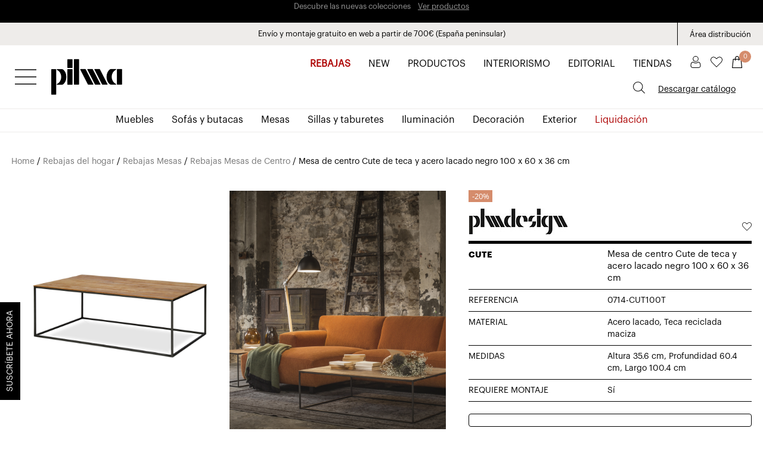

--- FILE ---
content_type: text/html; charset=UTF-8
request_url: https://pilma.com/producto/mesa-de-centro-cute-de-teca-y-acero-lacado-negro-100-x-60-x-36-cm/
body_size: 98143
content:
<!DOCTYPE html>
<html lang="es-ES">
<head>
	<meta charset="UTF-8" />
<meta http-equiv="X-UA-Compatible" content="IE=edge">
	<link rel="pingback" href="https://pilma.com/xmlrpc.php" />

	<script type="text/javascript">
		document.documentElement.className = 'js';
	</script>
	
	    <!-- Google Tag Manager -->
    <script>(function(w,d,s,l,i){w[l]=w[l]||[];w[l].push({'gtm.start':
                new Date().getTime(),event:'gtm.js'});var f=d.getElementsByTagName(s)[0],
            j=d.createElement(s),dl=l!='dataLayer'?'&l='+l:'';j.async=true;j.src=
            'https://www.googletagmanager.com/gtm.js?id='+i+dl;f.parentNode.insertBefore(j,f);
        })(window,document,'script','dataLayer','GTM-NB296TK');</script>
    <!-- End Google Tag Manager -->
    <style id="et-divi-userfonts">@font-face { font-family: "Graphik regular"; font-display: swap;  src: url("https://pilma.com/wp-content/uploads/et-fonts/Graphik-Regular.otf") format("opentype"); }</style><meta name='robots' content='index, follow, max-image-preview:large, max-snippet:-1, max-video-preview:-1' />
<link rel="alternate" hreflang="es" href="https://pilma.com/producto/mesa-de-centro-cute-de-teca-y-acero-lacado-negro-100-x-60-x-36-cm/" />
<link rel="alternate" hreflang="ca" href="https://pilma.com/ca/producte/taula-de-centre-cute-de-teca-i-acer-lacat-negre-100-x-60-x-36-cm/" />
<link rel="alternate" hreflang="en" href="https://pilma.com/en/product/cute-center-table-made-of-teak-and-black-lacquered-steel-100-x-60-x-36-cm/" />
<link rel="alternate" hreflang="x-default" href="https://pilma.com/producto/mesa-de-centro-cute-de-teca-y-acero-lacado-negro-100-x-60-x-36-cm/" />

	<!-- This site is optimized with the Yoast SEO plugin v26.8 - https://yoast.com/product/yoast-seo-wordpress/ -->
	<title>Mesa de centro Cute de teca y acero lacado negro 100 x 60 x 36 cm - Pilma - Muebles de diseño y decoración de interiores</title>
	<link rel="canonical" href="https://pilma.com/producto/mesa-de-centro-cute-de-teca-y-acero-lacado-negro-100-x-60-x-36-cm/" />
	<meta property="og:locale" content="es_ES" />
	<meta property="og:type" content="article" />
	<meta property="og:title" content="Mesa de centro Cute de teca y acero lacado negro 100 x 60 x 36 cm - Pilma - Muebles de diseño y decoración de interiores" />
	<meta property="og:url" content="https://pilma.com/producto/mesa-de-centro-cute-de-teca-y-acero-lacado-negro-100-x-60-x-36-cm/" />
	<meta property="og:site_name" content="Pilma - Muebles de diseño y decoración de interiores" />
	<meta property="article:publisher" content="https://www.facebook.com/Pilma.es/" />
	<meta property="article:modified_time" content="2026-01-31T23:08:29+00:00" />
	<meta property="og:image" content="https://pilma.com/wp-content/uploads/2021/05/0714-CUT100T-MESA-CENTRO-CUTE-100CM-TECA.png" />
	<meta property="og:image:width" content="1900" />
	<meta property="og:image:height" content="2200" />
	<meta property="og:image:type" content="image/png" />
	<meta name="twitter:card" content="summary_large_image" />
	<meta name="twitter:site" content="@pilma_es" />
	<script type="application/ld+json" class="yoast-schema-graph">{"@context":"https://schema.org","@graph":[{"@type":"WebPage","@id":"https://pilma.com/producto/mesa-de-centro-cute-de-teca-y-acero-lacado-negro-100-x-60-x-36-cm/","url":"https://pilma.com/producto/mesa-de-centro-cute-de-teca-y-acero-lacado-negro-100-x-60-x-36-cm/","name":"Mesa de centro Cute de teca y acero lacado negro 100 x 60 x 36 cm - Pilma - Muebles de diseño y decoración de interiores","isPartOf":{"@id":"https://pilma.com/#website"},"primaryImageOfPage":{"@id":"https://pilma.com/producto/mesa-de-centro-cute-de-teca-y-acero-lacado-negro-100-x-60-x-36-cm/#primaryimage"},"image":{"@id":"https://pilma.com/producto/mesa-de-centro-cute-de-teca-y-acero-lacado-negro-100-x-60-x-36-cm/#primaryimage"},"thumbnailUrl":"https://pilma.com/wp-content/uploads/2021/05/0714-CUT100T-MESA-CENTRO-CUTE-100CM-TECA.png","datePublished":"2024-05-31T03:04:04+00:00","dateModified":"2026-01-31T23:08:29+00:00","breadcrumb":{"@id":"https://pilma.com/producto/mesa-de-centro-cute-de-teca-y-acero-lacado-negro-100-x-60-x-36-cm/#breadcrumb"},"inLanguage":"es","potentialAction":[{"@type":"ReadAction","target":["https://pilma.com/producto/mesa-de-centro-cute-de-teca-y-acero-lacado-negro-100-x-60-x-36-cm/"]}]},{"@type":"ImageObject","inLanguage":"es","@id":"https://pilma.com/producto/mesa-de-centro-cute-de-teca-y-acero-lacado-negro-100-x-60-x-36-cm/#primaryimage","url":"https://pilma.com/wp-content/uploads/2021/05/0714-CUT100T-MESA-CENTRO-CUTE-100CM-TECA.png","contentUrl":"https://pilma.com/wp-content/uploads/2021/05/0714-CUT100T-MESA-CENTRO-CUTE-100CM-TECA.png","width":1900,"height":2200},{"@type":"BreadcrumbList","@id":"https://pilma.com/producto/mesa-de-centro-cute-de-teca-y-acero-lacado-negro-100-x-60-x-36-cm/#breadcrumb","itemListElement":[{"@type":"ListItem","position":1,"name":"Home","item":"https://pilma.com/"},{"@type":"ListItem","position":2,"name":"Catálogo de productos","item":"https://pilma.com/ca/tienda/"},{"@type":"ListItem","position":3,"name":"Mesa de centro Cute de teca y acero lacado negro 100 x 60 x 36 cm"}]},{"@type":"WebSite","@id":"https://pilma.com/#website","url":"https://pilma.com/","name":"Pilma - Muebles de diseño y decoración de interiores","description":"Pilma - Muebles de diseño y decoración de interiores","publisher":{"@id":"https://pilma.com/#organization"},"potentialAction":[{"@type":"SearchAction","target":{"@type":"EntryPoint","urlTemplate":"https://pilma.com/?s={search_term_string}"},"query-input":{"@type":"PropertyValueSpecification","valueRequired":true,"valueName":"search_term_string"}}],"inLanguage":"es"},{"@type":"Organization","@id":"https://pilma.com/#organization","name":"Pilma","url":"https://pilma.com/","logo":{"@type":"ImageObject","inLanguage":"es","@id":"https://pilma.com/#/schema/logo/image/","url":"https://pilma.com/wp-content/uploads/2025/11/Pilma-512x512-1.png","contentUrl":"https://pilma.com/wp-content/uploads/2025/11/Pilma-512x512-1.png","width":512,"height":512,"caption":"Pilma"},"image":{"@id":"https://pilma.com/#/schema/logo/image/"},"sameAs":["https://www.facebook.com/Pilma.es/","https://x.com/pilma_es","https://www.instagram.com/pilma.es/","https://es.linkedin.com/company/pilma-es/","https://www.pinterest.es/pilma_es/"]}]}</script>
	<!-- / Yoast SEO plugin. -->


<link rel='dns-prefetch' href='//pilma.com' />
<link rel='dns-prefetch' href='//instantcredit.net' />
<link rel='dns-prefetch' href='//www.google.com' />

<link rel="alternate" type="application/rss+xml" title="Pilma - Muebles de diseño y decoración de interiores &raquo; Feed" href="https://pilma.com/feed/" />
<link rel="alternate" type="application/rss+xml" title="Pilma - Muebles de diseño y decoración de interiores &raquo; Feed de los comentarios" href="https://pilma.com/comments/feed/" />
<link rel="alternate" title="oEmbed (JSON)" type="application/json+oembed" href="https://pilma.com/wp-json/oembed/1.0/embed?url=https%3A%2F%2Fpilma.com%2Fproducto%2Fmesa-de-centro-cute-de-teca-y-acero-lacado-negro-100-x-60-x-36-cm%2F" />
<link rel="alternate" title="oEmbed (XML)" type="text/xml+oembed" href="https://pilma.com/wp-json/oembed/1.0/embed?url=https%3A%2F%2Fpilma.com%2Fproducto%2Fmesa-de-centro-cute-de-teca-y-acero-lacado-negro-100-x-60-x-36-cm%2F&#038;format=xml" />
<meta content="C2 v.1.0" name="generator"/><link rel='stylesheet' id='wpmf_divi_css-css' href='https://pilma.com/wp-content/plugins/wp-media-folder/assets/css/divi-widgets.css?ver=6.1.9' type='text/css' media='all' />
<link rel='stylesheet' id='woosb-blocks-css' href='https://pilma.com/wp-content/plugins/woo-product-bundle-premium/assets/css/blocks.css?ver=8.4.3' type='text/css' media='all' />
<link rel='stylesheet' id='easy-autocomplete-css' href='https://pilma.com/wp-content/plugins/woocommerce-products-filter/js/easy-autocomplete/easy-autocomplete.min.css?ver=3.3.7.4' type='text/css' media='all' />
<link rel='stylesheet' id='easy-autocomplete-theme-css' href='https://pilma.com/wp-content/plugins/woocommerce-products-filter/js/easy-autocomplete/easy-autocomplete.themes.min.css?ver=3.3.7.4' type='text/css' media='all' />
<link rel='stylesheet' id='sbi_styles-css' href='https://pilma.com/wp-content/plugins/instagram-feed/css/sbi-styles.min.css?ver=6.10.0' type='text/css' media='all' />
<link rel='stylesheet' id='la-icon-maneger-style-css' href='https://pilma.com/wp-content/uploads/la_icon_sets/style.min.css?ver=a5b49d5355a7c64d782333799e06eb86' type='text/css' media='all' />
<style id='wp-emoji-styles-inline-css' type='text/css'>

	img.wp-smiley, img.emoji {
		display: inline !important;
		border: none !important;
		box-shadow: none !important;
		height: 1em !important;
		width: 1em !important;
		margin: 0 0.07em !important;
		vertical-align: -0.1em !important;
		background: none !important;
		padding: 0 !important;
	}
/*# sourceURL=wp-emoji-styles-inline-css */
</style>
<link rel='stylesheet' id='wp-block-library-css' href='https://pilma.com/wp-includes/css/dist/block-library/style.min.css?ver=a5b49d5355a7c64d782333799e06eb86' type='text/css' media='all' />
<style id='global-styles-inline-css' type='text/css'>
:root{--wp--preset--aspect-ratio--square: 1;--wp--preset--aspect-ratio--4-3: 4/3;--wp--preset--aspect-ratio--3-4: 3/4;--wp--preset--aspect-ratio--3-2: 3/2;--wp--preset--aspect-ratio--2-3: 2/3;--wp--preset--aspect-ratio--16-9: 16/9;--wp--preset--aspect-ratio--9-16: 9/16;--wp--preset--color--black: #000000;--wp--preset--color--cyan-bluish-gray: #abb8c3;--wp--preset--color--white: #ffffff;--wp--preset--color--pale-pink: #f78da7;--wp--preset--color--vivid-red: #cf2e2e;--wp--preset--color--luminous-vivid-orange: #ff6900;--wp--preset--color--luminous-vivid-amber: #fcb900;--wp--preset--color--light-green-cyan: #7bdcb5;--wp--preset--color--vivid-green-cyan: #00d084;--wp--preset--color--pale-cyan-blue: #8ed1fc;--wp--preset--color--vivid-cyan-blue: #0693e3;--wp--preset--color--vivid-purple: #9b51e0;--wp--preset--gradient--vivid-cyan-blue-to-vivid-purple: linear-gradient(135deg,rgb(6,147,227) 0%,rgb(155,81,224) 100%);--wp--preset--gradient--light-green-cyan-to-vivid-green-cyan: linear-gradient(135deg,rgb(122,220,180) 0%,rgb(0,208,130) 100%);--wp--preset--gradient--luminous-vivid-amber-to-luminous-vivid-orange: linear-gradient(135deg,rgb(252,185,0) 0%,rgb(255,105,0) 100%);--wp--preset--gradient--luminous-vivid-orange-to-vivid-red: linear-gradient(135deg,rgb(255,105,0) 0%,rgb(207,46,46) 100%);--wp--preset--gradient--very-light-gray-to-cyan-bluish-gray: linear-gradient(135deg,rgb(238,238,238) 0%,rgb(169,184,195) 100%);--wp--preset--gradient--cool-to-warm-spectrum: linear-gradient(135deg,rgb(74,234,220) 0%,rgb(151,120,209) 20%,rgb(207,42,186) 40%,rgb(238,44,130) 60%,rgb(251,105,98) 80%,rgb(254,248,76) 100%);--wp--preset--gradient--blush-light-purple: linear-gradient(135deg,rgb(255,206,236) 0%,rgb(152,150,240) 100%);--wp--preset--gradient--blush-bordeaux: linear-gradient(135deg,rgb(254,205,165) 0%,rgb(254,45,45) 50%,rgb(107,0,62) 100%);--wp--preset--gradient--luminous-dusk: linear-gradient(135deg,rgb(255,203,112) 0%,rgb(199,81,192) 50%,rgb(65,88,208) 100%);--wp--preset--gradient--pale-ocean: linear-gradient(135deg,rgb(255,245,203) 0%,rgb(182,227,212) 50%,rgb(51,167,181) 100%);--wp--preset--gradient--electric-grass: linear-gradient(135deg,rgb(202,248,128) 0%,rgb(113,206,126) 100%);--wp--preset--gradient--midnight: linear-gradient(135deg,rgb(2,3,129) 0%,rgb(40,116,252) 100%);--wp--preset--font-size--small: 13px;--wp--preset--font-size--medium: 20px;--wp--preset--font-size--large: 36px;--wp--preset--font-size--x-large: 42px;--wp--preset--spacing--20: 0.44rem;--wp--preset--spacing--30: 0.67rem;--wp--preset--spacing--40: 1rem;--wp--preset--spacing--50: 1.5rem;--wp--preset--spacing--60: 2.25rem;--wp--preset--spacing--70: 3.38rem;--wp--preset--spacing--80: 5.06rem;--wp--preset--shadow--natural: 6px 6px 9px rgba(0, 0, 0, 0.2);--wp--preset--shadow--deep: 12px 12px 50px rgba(0, 0, 0, 0.4);--wp--preset--shadow--sharp: 6px 6px 0px rgba(0, 0, 0, 0.2);--wp--preset--shadow--outlined: 6px 6px 0px -3px rgb(255, 255, 255), 6px 6px rgb(0, 0, 0);--wp--preset--shadow--crisp: 6px 6px 0px rgb(0, 0, 0);}:root { --wp--style--global--content-size: 823px;--wp--style--global--wide-size: 1080px; }:where(body) { margin: 0; }.wp-site-blocks > .alignleft { float: left; margin-right: 2em; }.wp-site-blocks > .alignright { float: right; margin-left: 2em; }.wp-site-blocks > .aligncenter { justify-content: center; margin-left: auto; margin-right: auto; }:where(.is-layout-flex){gap: 0.5em;}:where(.is-layout-grid){gap: 0.5em;}.is-layout-flow > .alignleft{float: left;margin-inline-start: 0;margin-inline-end: 2em;}.is-layout-flow > .alignright{float: right;margin-inline-start: 2em;margin-inline-end: 0;}.is-layout-flow > .aligncenter{margin-left: auto !important;margin-right: auto !important;}.is-layout-constrained > .alignleft{float: left;margin-inline-start: 0;margin-inline-end: 2em;}.is-layout-constrained > .alignright{float: right;margin-inline-start: 2em;margin-inline-end: 0;}.is-layout-constrained > .aligncenter{margin-left: auto !important;margin-right: auto !important;}.is-layout-constrained > :where(:not(.alignleft):not(.alignright):not(.alignfull)){max-width: var(--wp--style--global--content-size);margin-left: auto !important;margin-right: auto !important;}.is-layout-constrained > .alignwide{max-width: var(--wp--style--global--wide-size);}body .is-layout-flex{display: flex;}.is-layout-flex{flex-wrap: wrap;align-items: center;}.is-layout-flex > :is(*, div){margin: 0;}body .is-layout-grid{display: grid;}.is-layout-grid > :is(*, div){margin: 0;}body{padding-top: 0px;padding-right: 0px;padding-bottom: 0px;padding-left: 0px;}:root :where(.wp-element-button, .wp-block-button__link){background-color: #32373c;border-width: 0;color: #fff;font-family: inherit;font-size: inherit;font-style: inherit;font-weight: inherit;letter-spacing: inherit;line-height: inherit;padding-top: calc(0.667em + 2px);padding-right: calc(1.333em + 2px);padding-bottom: calc(0.667em + 2px);padding-left: calc(1.333em + 2px);text-decoration: none;text-transform: inherit;}.has-black-color{color: var(--wp--preset--color--black) !important;}.has-cyan-bluish-gray-color{color: var(--wp--preset--color--cyan-bluish-gray) !important;}.has-white-color{color: var(--wp--preset--color--white) !important;}.has-pale-pink-color{color: var(--wp--preset--color--pale-pink) !important;}.has-vivid-red-color{color: var(--wp--preset--color--vivid-red) !important;}.has-luminous-vivid-orange-color{color: var(--wp--preset--color--luminous-vivid-orange) !important;}.has-luminous-vivid-amber-color{color: var(--wp--preset--color--luminous-vivid-amber) !important;}.has-light-green-cyan-color{color: var(--wp--preset--color--light-green-cyan) !important;}.has-vivid-green-cyan-color{color: var(--wp--preset--color--vivid-green-cyan) !important;}.has-pale-cyan-blue-color{color: var(--wp--preset--color--pale-cyan-blue) !important;}.has-vivid-cyan-blue-color{color: var(--wp--preset--color--vivid-cyan-blue) !important;}.has-vivid-purple-color{color: var(--wp--preset--color--vivid-purple) !important;}.has-black-background-color{background-color: var(--wp--preset--color--black) !important;}.has-cyan-bluish-gray-background-color{background-color: var(--wp--preset--color--cyan-bluish-gray) !important;}.has-white-background-color{background-color: var(--wp--preset--color--white) !important;}.has-pale-pink-background-color{background-color: var(--wp--preset--color--pale-pink) !important;}.has-vivid-red-background-color{background-color: var(--wp--preset--color--vivid-red) !important;}.has-luminous-vivid-orange-background-color{background-color: var(--wp--preset--color--luminous-vivid-orange) !important;}.has-luminous-vivid-amber-background-color{background-color: var(--wp--preset--color--luminous-vivid-amber) !important;}.has-light-green-cyan-background-color{background-color: var(--wp--preset--color--light-green-cyan) !important;}.has-vivid-green-cyan-background-color{background-color: var(--wp--preset--color--vivid-green-cyan) !important;}.has-pale-cyan-blue-background-color{background-color: var(--wp--preset--color--pale-cyan-blue) !important;}.has-vivid-cyan-blue-background-color{background-color: var(--wp--preset--color--vivid-cyan-blue) !important;}.has-vivid-purple-background-color{background-color: var(--wp--preset--color--vivid-purple) !important;}.has-black-border-color{border-color: var(--wp--preset--color--black) !important;}.has-cyan-bluish-gray-border-color{border-color: var(--wp--preset--color--cyan-bluish-gray) !important;}.has-white-border-color{border-color: var(--wp--preset--color--white) !important;}.has-pale-pink-border-color{border-color: var(--wp--preset--color--pale-pink) !important;}.has-vivid-red-border-color{border-color: var(--wp--preset--color--vivid-red) !important;}.has-luminous-vivid-orange-border-color{border-color: var(--wp--preset--color--luminous-vivid-orange) !important;}.has-luminous-vivid-amber-border-color{border-color: var(--wp--preset--color--luminous-vivid-amber) !important;}.has-light-green-cyan-border-color{border-color: var(--wp--preset--color--light-green-cyan) !important;}.has-vivid-green-cyan-border-color{border-color: var(--wp--preset--color--vivid-green-cyan) !important;}.has-pale-cyan-blue-border-color{border-color: var(--wp--preset--color--pale-cyan-blue) !important;}.has-vivid-cyan-blue-border-color{border-color: var(--wp--preset--color--vivid-cyan-blue) !important;}.has-vivid-purple-border-color{border-color: var(--wp--preset--color--vivid-purple) !important;}.has-vivid-cyan-blue-to-vivid-purple-gradient-background{background: var(--wp--preset--gradient--vivid-cyan-blue-to-vivid-purple) !important;}.has-light-green-cyan-to-vivid-green-cyan-gradient-background{background: var(--wp--preset--gradient--light-green-cyan-to-vivid-green-cyan) !important;}.has-luminous-vivid-amber-to-luminous-vivid-orange-gradient-background{background: var(--wp--preset--gradient--luminous-vivid-amber-to-luminous-vivid-orange) !important;}.has-luminous-vivid-orange-to-vivid-red-gradient-background{background: var(--wp--preset--gradient--luminous-vivid-orange-to-vivid-red) !important;}.has-very-light-gray-to-cyan-bluish-gray-gradient-background{background: var(--wp--preset--gradient--very-light-gray-to-cyan-bluish-gray) !important;}.has-cool-to-warm-spectrum-gradient-background{background: var(--wp--preset--gradient--cool-to-warm-spectrum) !important;}.has-blush-light-purple-gradient-background{background: var(--wp--preset--gradient--blush-light-purple) !important;}.has-blush-bordeaux-gradient-background{background: var(--wp--preset--gradient--blush-bordeaux) !important;}.has-luminous-dusk-gradient-background{background: var(--wp--preset--gradient--luminous-dusk) !important;}.has-pale-ocean-gradient-background{background: var(--wp--preset--gradient--pale-ocean) !important;}.has-electric-grass-gradient-background{background: var(--wp--preset--gradient--electric-grass) !important;}.has-midnight-gradient-background{background: var(--wp--preset--gradient--midnight) !important;}.has-small-font-size{font-size: var(--wp--preset--font-size--small) !important;}.has-medium-font-size{font-size: var(--wp--preset--font-size--medium) !important;}.has-large-font-size{font-size: var(--wp--preset--font-size--large) !important;}.has-x-large-font-size{font-size: var(--wp--preset--font-size--x-large) !important;}
/*# sourceURL=global-styles-inline-css */
</style>

<link rel='stylesheet' id='wpmf-gallery-popup-style-css' href='https://pilma.com/wp-content/plugins/wp-media-folder/assets/css/display-gallery/magnific-popup.css?ver=0.9.9' type='text/css' media='all' />
<link rel='stylesheet' id='sf_styles-css' href='https://pilma.com/wp-content/plugins/superfly-menu/css/superfly-menu.css?ver=a5b49d5355a7c64d782333799e06eb86' type='text/css' media='all' />
<link rel='stylesheet' id='wvgl-public-css' href='https://pilma.com/wp-content/plugins/woo-variation-galllery-layout/public/css/public.css?ver=1.0.0' type='text/css' media='all' />
<style id='wvgl-public-inline-css' type='text/css'>

                .wvgl-main-container {
					max-width: 100% !important;
				}

				.wvgl-image-container {
					padding: 1px; /* Optional padding around images */
				}

				.wvgl-small-container .flex-control-nav a {
					width: 8px; /* Adjust size */
  					height: 8px; /* Adjust size */
				}

				.wvgl-small-container .flex-control-nav li {
				  margin: 0 5px;
				}

				@media screen and (max-width: 900px){
				  .wvgl-main-container{
				    max-width: 100% !important;
				  }
				}

				
/*# sourceURL=wvgl-public-inline-css */
</style>
<link rel='stylesheet' id='woof-css' href='https://pilma.com/wp-content/plugins/woocommerce-products-filter/css/front.css?ver=3.3.7.4' type='text/css' media='all' />
<style id='woof-inline-css' type='text/css'>

.woof_products_top_panel li span, .woof_products_top_panel2 li span{background: url(https://pilma.com/wp-content/plugins/woocommerce-products-filter/img/delete.png);background-size: 14px 14px;background-repeat: no-repeat;background-position: right;}
.woof_edit_view{
                    display: none;
                }


/*# sourceURL=woof-inline-css */
</style>
<link rel='stylesheet' id='chosen-drop-down-css' href='https://pilma.com/wp-content/plugins/woocommerce-products-filter/js/chosen/chosen.min.css?ver=3.3.7.4' type='text/css' media='all' />
<link rel='stylesheet' id='icheck-jquery-color-flat-css' href='https://pilma.com/wp-content/plugins/woocommerce-products-filter/js/icheck/skins/flat/_all.css?ver=3.3.7.4' type='text/css' media='all' />
<link rel='stylesheet' id='icheck-jquery-color-square-css' href='https://pilma.com/wp-content/plugins/woocommerce-products-filter/js/icheck/skins/square/_all.css?ver=3.3.7.4' type='text/css' media='all' />
<link rel='stylesheet' id='icheck-jquery-color-minimal-css' href='https://pilma.com/wp-content/plugins/woocommerce-products-filter/js/icheck/skins/minimal/_all.css?ver=3.3.7.4' type='text/css' media='all' />
<link rel='stylesheet' id='woof_by_author_html_items-css' href='https://pilma.com/wp-content/plugins/woocommerce-products-filter/ext/by_author/css/by_author.css?ver=3.3.7.4' type='text/css' media='all' />
<link rel='stylesheet' id='woof_by_backorder_html_items-css' href='https://pilma.com/wp-content/plugins/woocommerce-products-filter/ext/by_backorder/css/by_backorder.css?ver=3.3.7.4' type='text/css' media='all' />
<link rel='stylesheet' id='woof_by_instock_html_items-css' href='https://pilma.com/wp-content/plugins/woocommerce-products-filter/ext/by_instock/css/by_instock.css?ver=3.3.7.4' type='text/css' media='all' />
<link rel='stylesheet' id='woof_by_onsales_html_items-css' href='https://pilma.com/wp-content/plugins/woocommerce-products-filter/ext/by_onsales/css/by_onsales.css?ver=3.3.7.4' type='text/css' media='all' />
<link rel='stylesheet' id='woof_by_sku_html_items-css' href='https://pilma.com/wp-content/plugins/woocommerce-products-filter/ext/by_sku/css/by_sku.css?ver=3.3.7.4' type='text/css' media='all' />
<link rel='stylesheet' id='woof_by_text_html_items-css' href='https://pilma.com/wp-content/plugins/woocommerce-products-filter/ext/by_text/assets/css/front.css?ver=3.3.7.4' type='text/css' media='all' />
<link rel='stylesheet' id='woof_color_html_items-css' href='https://pilma.com/wp-content/plugins/woocommerce-products-filter/ext/color/css/html_types/color.css?ver=3.3.7.4' type='text/css' media='all' />
<link rel='stylesheet' id='woof_image_html_items-css' href='https://pilma.com/wp-content/plugins/woocommerce-products-filter/ext/image/css/html_types/image.css?ver=3.3.7.4' type='text/css' media='all' />
<link rel='stylesheet' id='woof_label_html_items-css' href='https://pilma.com/wp-content/plugins/woocommerce-products-filter/ext/label/css/html_types/label.css?ver=3.3.7.4' type='text/css' media='all' />
<link rel='stylesheet' id='woof_select_hierarchy_html_items-css' href='https://pilma.com/wp-content/plugins/woocommerce-products-filter/ext/select_hierarchy/css/html_types/select_hierarchy.css?ver=3.3.7.4' type='text/css' media='all' />
<link rel='stylesheet' id='woof_select_radio_check_html_items-css' href='https://pilma.com/wp-content/plugins/woocommerce-products-filter/ext/select_radio_check/css/html_types/select_radio_check.css?ver=3.3.7.4' type='text/css' media='all' />
<link rel='stylesheet' id='woof_slider_html_items-css' href='https://pilma.com/wp-content/plugins/woocommerce-products-filter/ext/slider/css/html_types/slider.css?ver=3.3.7.4' type='text/css' media='all' />
<link rel='stylesheet' id='woof_sd_html_items_checkbox-css' href='https://pilma.com/wp-content/plugins/woocommerce-products-filter/ext/smart_designer/css/elements/checkbox.css?ver=3.3.7.4' type='text/css' media='all' />
<link rel='stylesheet' id='woof_sd_html_items_radio-css' href='https://pilma.com/wp-content/plugins/woocommerce-products-filter/ext/smart_designer/css/elements/radio.css?ver=3.3.7.4' type='text/css' media='all' />
<link rel='stylesheet' id='woof_sd_html_items_switcher-css' href='https://pilma.com/wp-content/plugins/woocommerce-products-filter/ext/smart_designer/css/elements/switcher.css?ver=3.3.7.4' type='text/css' media='all' />
<link rel='stylesheet' id='woof_sd_html_items_color-css' href='https://pilma.com/wp-content/plugins/woocommerce-products-filter/ext/smart_designer/css/elements/color.css?ver=3.3.7.4' type='text/css' media='all' />
<link rel='stylesheet' id='woof_sd_html_items_tooltip-css' href='https://pilma.com/wp-content/plugins/woocommerce-products-filter/ext/smart_designer/css/tooltip.css?ver=3.3.7.4' type='text/css' media='all' />
<link rel='stylesheet' id='woof_sd_html_items_front-css' href='https://pilma.com/wp-content/plugins/woocommerce-products-filter/ext/smart_designer/css/front.css?ver=3.3.7.4' type='text/css' media='all' />
<link rel='stylesheet' id='woof-switcher23-css' href='https://pilma.com/wp-content/plugins/woocommerce-products-filter/css/switcher.css?ver=3.3.7.4' type='text/css' media='all' />
<link rel='stylesheet' id='photoswipe-css' href='https://pilma.com/wp-content/plugins/woocommerce/assets/css/photoswipe/photoswipe.min.css?ver=10.4.3' type='text/css' media='all' />
<link rel='stylesheet' id='photoswipe-default-skin-css' href='https://pilma.com/wp-content/plugins/woocommerce/assets/css/photoswipe/default-skin/default-skin.min.css?ver=10.4.3' type='text/css' media='all' />
<link rel='stylesheet' id='woocommerce-layout-css' href='https://pilma.com/wp-content/plugins/woocommerce/assets/css/woocommerce-layout.css?ver=10.4.3' type='text/css' media='all' />
<link rel='stylesheet' id='woocommerce-smallscreen-css' href='https://pilma.com/wp-content/plugins/woocommerce/assets/css/woocommerce-smallscreen.css?ver=10.4.3' type='text/css' media='only screen and (max-width: 768px)' />
<link rel='stylesheet' id='woocommerce-general-css' href='https://pilma.com/wp-content/plugins/woocommerce/assets/css/woocommerce.css?ver=10.4.3' type='text/css' media='all' />
<style id='woocommerce-inline-inline-css' type='text/css'>
.woocommerce form .form-row .required { visibility: visible; }
/*# sourceURL=woocommerce-inline-inline-css */
</style>
<link rel='stylesheet' id='wpml-legacy-horizontal-list-0-css' href='https://pilma.com/wp-content/plugins/sitepress-multilingual-cms/templates/language-switchers/legacy-list-horizontal/style.min.css?ver=1' type='text/css' media='all' />
<link rel='stylesheet' id='woo-variation-gallery-slider-css' href='https://pilma.com/wp-content/plugins/woo-variation-gallery/assets/css/slick.min.css?ver=1.8.1' type='text/css' media='all' />
<link rel='stylesheet' id='dashicons-css' href='https://pilma.com/wp-includes/css/dashicons.min.css?ver=a5b49d5355a7c64d782333799e06eb86' type='text/css' media='all' />
<style id='dashicons-inline-css' type='text/css'>
[data-font="Dashicons"]:before {font-family: 'Dashicons' !important;content: attr(data-icon) !important;speak: none !important;font-weight: normal !important;font-variant: normal !important;text-transform: none !important;line-height: 1 !important;font-style: normal !important;-webkit-font-smoothing: antialiased !important;-moz-osx-font-smoothing: grayscale !important;}
/*# sourceURL=dashicons-inline-css */
</style>
<link rel='stylesheet' id='woo-variation-gallery-css' href='https://pilma.com/wp-content/plugins/woo-variation-gallery/assets/css/frontend.min.css?ver=1741343587' type='text/css' media='all' />
<style id='woo-variation-gallery-inline-css' type='text/css'>
:root {--wvg-thumbnail-item: 4;--wvg-thumbnail-item-gap: 1px;--wvg-single-image-size: 600px;--wvg-gallery-width: 100%;--wvg-gallery-margin: 30px;}/* Default Width */.woo-variation-product-gallery {max-width: 100% !important;width: 100%;}/* Medium Devices, Desktops *//* Small Devices, Tablets */@media only screen and (max-width: 768px) {.woo-variation-product-gallery {width: 720px;max-width: 100% !important;}}/* Extra Small Devices, Phones */@media only screen and (max-width: 480px) {.woo-variation-product-gallery {width: 320px;max-width: 100% !important;}}
/*# sourceURL=woo-variation-gallery-inline-css */
</style>
<link rel='stylesheet' id='woo-variation-swatches-css' href='https://pilma.com/wp-content/plugins/woo-variation-swatches/assets/css/frontend.min.css?ver=1762947244' type='text/css' media='all' />
<style id='woo-variation-swatches-inline-css' type='text/css'>
:root {
--wvs-tick:url("data:image/svg+xml;utf8,%3Csvg filter='drop-shadow(0px 0px 2px rgb(0 0 0 / .8))' xmlns='http://www.w3.org/2000/svg'  viewBox='0 0 30 30'%3E%3Cpath fill='none' stroke='%23ffffff' stroke-linecap='round' stroke-linejoin='round' stroke-width='4' d='M4 16L11 23 27 7'/%3E%3C/svg%3E");

--wvs-cross:url("data:image/svg+xml;utf8,%3Csvg filter='drop-shadow(0px 0px 5px rgb(255 255 255 / .6))' xmlns='http://www.w3.org/2000/svg' width='72px' height='72px' viewBox='0 0 24 24'%3E%3Cpath fill='none' stroke='%23ff0000' stroke-linecap='round' stroke-width='0.6' d='M5 5L19 19M19 5L5 19'/%3E%3C/svg%3E");
--wvs-position:flex-start;
--wvs-single-product-large-item-width:40px;
--wvs-single-product-large-item-height:40px;
--wvs-single-product-large-item-font-size:16px;
--wvs-single-product-item-width:20px;
--wvs-single-product-item-height:20px;
--wvs-single-product-item-font-size:16px;
--wvs-archive-product-item-width:20px;
--wvs-archive-product-item-height:20px;
--wvs-archive-product-item-font-size:12px;
--wvs-tooltip-background-color:#333333;
--wvs-tooltip-text-color:#ffffff;
--wvs-item-box-shadow:0 0 0 1px #d6d2cf;
--wvs-item-background-color:#FFFFFF;
--wvs-item-text-color:#000000;
--wvs-hover-item-box-shadow:0 0 0 2px #000000;
--wvs-hover-item-background-color:#FFFFFF;
--wvs-hover-item-text-color:#000000;
--wvs-selected-item-box-shadow:0 0 0 2px #000000;
--wvs-selected-item-background-color:#FFFFFF;
--wvs-selected-item-text-color:#000000}
/*# sourceURL=woo-variation-swatches-inline-css */
</style>
<link rel='stylesheet' id='gateway-css' href='https://pilma.com/wp-content/plugins/woocommerce-paypal-payments/modules/ppcp-button/assets/css/gateway.css?ver=3.3.2' type='text/css' media='all' />
<link rel='stylesheet' id='yith-infs-style-css' href='https://pilma.com/wp-content/plugins/yith-infinite-scrolling/assets/css/frontend.css?ver=2.5.0' type='text/css' media='all' />
<link rel='stylesheet' id='yith_wcbm_badge_style-css' href='https://pilma.com/wp-content/plugins/yith-woocommerce-badge-management-premium/assets/css/frontend.css?ver=3.22.1' type='text/css' media='all' />
<style id='yith_wcbm_badge_style-inline-css' type='text/css'>
.yith-wcbm-badge.yith-wcbm-badge-css.yith-wcbm-badge-50733 {
				top: 0; left: 0; 
				opacity: 100%;
				
				margin: 10px 0px 0px 0px;
				padding: 0px 0px 0px 0px;
				
			}.yith-wcbm-badge.yith-wcbm-badge-advanced.yith-wcbm-badge-49786 {
				top: 0; left: 0; 
				opacity: 100%;
				
				margin: 10px 0px 0px 0px;
				padding: 0px 0px 0px 0px;
				
			}.yith-wcbm-badge.yith-wcbm-badge-css.yith-wcbm-badge-89073 {
				top: 0; left: 0; 
				opacity: 100%;
				
				margin: 10px 0px 0px 0px;
				padding: 0px 0px 0px 0px;
				
			}.yith-wcbm-badge.yith-wcbm-badge-css.yith-wcbm-badge-46473 {
				top: 0; left: 0; 
				opacity: 100%;
				
				margin: 5px 62px 13px 0px;
				padding: 0px 0px 0px 0px;
				
			}.yith-wcbm-badge.yith-wcbm-badge-css.yith-wcbm-badge-84655 {
				top: 0; left: 0; 
				opacity: 100%;
				
				margin: 5px 0px 0px 0px;
				padding: 0px 0px 0px 0px;
				
			}.yith-wcbm-badge.yith-wcbm-badge-css.yith-wcbm-badge-84656 {
				top: 0; left: 0; 
				opacity: 100%;
				
				margin: 5px 0px 0px 0px;
				padding: 0px 0px 0px 0px;
				
			}.yith-wcbm-badge.yith-wcbm-badge-css.yith-wcbm-badge-50787 {
				top: 0; left: 0; 
				opacity: 100%;
				
				margin: 10px 62px 13px 0px;
				padding: 0px 0px 0px 0px;
				
			}.yith-wcbm-badge.yith-wcbm-badge-css.yith-wcbm-badge-50788 {
				top: 0; left: 0; 
				opacity: 100%;
				
				margin: 10px 0px 0px 0px;
				padding: 0px 0px 0px 0px;
				
			}.yith-wcbm-badge.yith-wcbm-badge-css.yith-wcbm-badge-49822 {
				top: 0; left: 0; 
				opacity: 100%;
				
				margin: 10px 62px 13px 0px;
				padding: 0px 0px 0px 0px;
				
			}.yith-wcbm-badge.yith-wcbm-badge-css.yith-wcbm-badge-49823 {
				top: 0; left: 0; 
				opacity: 100%;
				
				margin: 10px 62px 13px 0px;
				padding: 0px 0px 0px 0px;
				
			}.yith-wcbm-badge.yith-wcbm-badge-css.yith-wcbm-badge-50732 {
				top: 0; left: 0; 
				opacity: 100%;
				
				margin: 10px 0px 0px 0px;
				padding: 0px 0px 0px 0px;
				
			}.yith-wcbm-badge.yith-wcbm-badge-css.yith-wcbm-badge-89071 {
				top: 0; left: 0; 
				opacity: 100%;
				
				margin: 10px 62px 13px 0px;
				padding: 0px 0px 0px 0px;
				
			}.yith-wcbm-badge.yith-wcbm-badge-css.yith-wcbm-badge-89072 {
				top: 0; left: 0; 
				opacity: 100%;
				
				margin: 10px 0px 0px 0px;
				padding: 0px 0px 0px 0px;
				
			}
/*# sourceURL=yith_wcbm_badge_style-inline-css */
</style>
<link rel='stylesheet' id='yith-gfont-open-sans-css' href='https://pilma.com/wp-content/plugins/yith-woocommerce-badge-management-premium/assets/fonts/open-sans/style.css?ver=3.22.1' type='text/css' media='all' />
<link rel='stylesheet' id='brands-styles-css' href='https://pilma.com/wp-content/plugins/woocommerce/assets/css/brands.css?ver=10.4.3' type='text/css' media='all' />
<link rel='stylesheet' id='woosb-frontend-css' href='https://pilma.com/wp-content/plugins/woo-product-bundle-premium/assets/css/frontend.css?ver=8.4.3' type='text/css' media='all' />
<link rel='stylesheet' id='select2-css' href='https://pilma.com/wp-content/plugins/woocommerce/assets/css/select2.css?ver=10.4.3' type='text/css' media='all' />
<link rel='stylesheet' id='xoo-wsc-fonts-css' href='https://pilma.com/wp-content/plugins/woocommerce-side-cart-premium/assets/css/xoo-wsc-fonts.css?ver=4.8.6' type='text/css' media='all' />
<link rel='stylesheet' id='xoo-wsc-style-css' href='https://pilma.com/wp-content/plugins/woocommerce-side-cart-premium/assets/css/xoo-wsc-style.css?ver=4.8.6' type='text/css' media='all' />
<style id='xoo-wsc-style-inline-css' type='text/css'>
a.xoo-wsc-ft-btn:nth-child(3){
		grid-column: 1/-1;
	}
.xoo-wsc-sp-left-col img, .xoo-wsc-sp-left-col{
	max-width: 80px;
}

.xoo-wsc-sp-right-col{
	font-size: 14px;
}

.xoo-wsc-sp-container, .xoo-wsc-dr-sp{
	background-color: #eee;
}





.xoo-wsc-ft-buttons-cont a.xoo-wsc-ft-btn, .xoo-wsc-markup .xoo-wsc-btn, .xoo-wsc-markup .woocommerce-shipping-calculator button[type="submit"] {
	background-color: #000000;
	color: #ffffff;
	border: 1px solid #ffffff;
	padding: 10px 20px;
}

.xoo-wsc-ft-buttons-cont a.xoo-wsc-ft-btn:hover, .xoo-wsc-markup .xoo-wsc-btn:hover, .xoo-wsc-markup .woocommerce-shipping-calculator button[type="submit"]:hover {
	background-color: #ffffff;
	color: #000000;
	border: 1px solid #000000;
}


 

.xoo-wsc-footer{
	background-color: #ffffff;
	color: #000000;
	padding: 10px 20px;
	box-shadow: 0 -1px 10px #0000001a;
}

.xoo-wsc-footer, .xoo-wsc-footer a, .xoo-wsc-footer .amount{
	font-size: 16px;
}

.xoo-wsc-ft-buttons-cont{
	grid-template-columns: 2fr 2fr;
}

.xoo-wsc-basket{
	bottom: 12px;
	right: 20px;
	background-color: #ffffff;
	color: #000000;
	box-shadow: 0px 0px 15px 2px #0000001a;
	border-radius: 50%;
	display: flex;
	width: 60px;
	height: 60px;
}


.xoo-wsc-bki{
	font-size: 20px}

.xoo-wsc-items-count{
	top: -10px;
	left: -10px;
}

.xoo-wsc-items-count, .xoo-wsch-items-count, .xoo-wsch-save-count{
	background-color: #d58c6c;
	color: #ffffff;
}

.xoo-wsc-container, .xoo-wsc-slider, .xoo-wsc-drawer{
	max-width: 440px;
	right: -440px;
	top: 0;bottom: 0;
	bottom: 0;
	font-family: }

.xoo-wsc-drawer{
	max-width: 350px;
}

.xoo-wsc-cart-active .xoo-wsc-container, .xoo-wsc-slider-active .xoo-wsc-slider{
	right: 0;
}

.xoo-wsc-drawer-active .xoo-wsc-drawer{
	right: 440px;
}
.xoo-wsc-drawer{
	right: 0;
}


.xoo-wsc-cart-active .xoo-wsc-basket{
	right: 440px;
}

span.xoo-wsch-icon{
	font-size: 26px;
}


.xoo-wsch-text, .xoo-wsc-sl-heading, .xoo-wsc-drawer-header{
	font-size: 22px;
}

.xoo-wsc-header, .xoo-wsc-drawer-header, .xoo-wsc-sl-heading{
	color: #000000;
	background-color: #ffffff;
	border-bottom: 2px solid #eee;
	padding: 15px 15px;
}


.xoo-wsc-body{
	background-color: #fffcfc;
}

.xoo-wsc-body, .xoo-wsc-body span.amount, .xoo-wsc-body a{
	font-size: 14px;
	color: #000000;
}

.xoo-wsc-product, .xoo-wsc-sp-product, .xoo-wsc-savl-product{
	padding: 10px 0px;
	margin: 10px 10px;
	border-radius: 0px;
	box-shadow: 0;
	background-color: #ffffff;
}

.xoo-wsc-body .xoo-wsc-ft-totals{
	padding: 10px 0px;
	margin: 10px 10px;
}

.xoo-wsc-product-cont{
	padding: 10px 10px;
}

.xoo-wsc-products:not(.xoo-wsc-pattern-card) .xoo-wsc-img-col{
	width: 28%;
}

.xoo-wsc-pattern-card .xoo-wsc-img-col img{
	max-width: 100%;
	height: auto;
}

.xoo-wsc-products:not(.xoo-wsc-pattern-card) .xoo-wsc-sum-col{
	width: 72%;
}

.xoo-wsc-pattern-card .xoo-wsc-product-cont{
	width: 50% 
}

@media only screen and (max-width: 600px) {
	.xoo-wsc-pattern-card .xoo-wsc-product-cont  {
		width: 50%;
	}
}


.xoo-wsc-pattern-card .xoo-wsc-product{
	border: 0;
	box-shadow: 0px 10px 15px -12px #0000001a;
}


.xoo-wsc-sm-front, .xoo-wsc-card-actionbar > *{
	background-color: #eee;
}
.xoo-wsc-pattern-card, .xoo-wsc-sm-front{
	border-bottom-left-radius: 5px;
	border-bottom-right-radius: 5px;
}
.xoo-wsc-pattern-card, .xoo-wsc-img-col img, .xoo-wsc-img-col, .xoo-wsc-sm-back-cont{
	border-top-left-radius: 5px;
	border-top-right-radius: 5px;
}
.xoo-wsc-sm-back{
	background-color: #fff;
}
.xoo-wsc-pattern-card, .xoo-wsc-pattern-card a, .xoo-wsc-pattern-card .amount{
	font-size: 14px;
}

.xoo-wsc-body .xoo-wsc-sm-front, .xoo-wsc-body .xoo-wsc-sm-front a, .xoo-wsc-body .xoo-wsc-sm-front .amount, .xoo-wsc-card-actionbar{
	color: #000;
}

.xoo-wsc-sm-back, .xoo-wsc-sm-back a, .xoo-wsc-sm-back .amount{
	color: #000;
}


.magictime {
    animation-duration: 0.5s;
}



.xoo-wsc-sum-col{
	justify-content: flex-start;
}

/***** Quantity *****/

.xoo-wsc-qty-box{
	max-width: 75px;
}

.xoo-wsc-qty-box.xoo-wsc-qtb-square{
	border-color: #eeecea;
}

input[type="number"].xoo-wsc-qty{
	border-color: #eeecea;
	background-color: #ffffff;
	color: #000000;
	height: 28px;
	line-height: 28px;
}

input[type="number"].xoo-wsc-qty, .xoo-wsc-qtb-square{
	border-width: 1px;
	border-style: solid;
}
.xoo-wsc-chng{
	background-color: #ffffff;
	color: #000000;
	width: 14px;
}

.xoo-wsc-qtb-circle .xoo-wsc-chng{
	height: 14px;
	line-height: 14px;
}

/** Shortcode **/
.xoo-wsc-sc-count{
	background-color: #d58c6c;
	color: #ffffff;
}

.xoo-wsc-sc-bki{
	font-size: 20px;
	color: #000000;
}
.xoo-wsc-sc-cont{
	color: #000000;
}

.xoo-wsc-sp-column li.xoo-wsc-sp-prod-cont{
	width: 50%;
}





.added_to_cart{
	display: none!important;
}


span.xoo-wsc-dtg-icon{
	right: calc(100% - 11px );
}


.xoo-wsc-sp-product{
	background-color: #fff;
}




@media only screen and (max-width: 600px) {
	.xoo-wsc-basket {
	    width: 40px;
	    height: 40px;
	}

	.xoo-wsc-bki {
	    font-size: 20px;
	}

	span.xoo-wsc-items-count {
	    width: 17px;
	    height: 17px;
	    line-height: 17px;
	    top: -7px;
	    left: -7px;
	}
}



.xoo-wsc-markup dl.variation {
	display: block;
}

span.xoo-wsc-gift-ban{
	background-color: #000000;
	color: #ffffff;
}

.xoo-wsc-sl-savelater .xoo-wsc-sl-body {
	background-color: #eee;
}

.xoo-wsc-savl-left-col img, .xoo-wsc-savl-left-col{
	max-width: 80px;
}

.xoo-wsc-savl-column li.xoo-wsc-savl-prod-cont{
	width: 50%;
}

.xoo-wsc-savl-product{
	background-color: #fff;
}

.xoo-wsc-savl-column .xoo-wsc-savl-prod-cont{
	width: 50%;
}


.xoo-wsc-savl-right-col, .xoo-wsc-savl-right-col .amount, .xoo-wsc-savl-right-col a {
	font-size: 16px;
	color: #000;
}

.xoo-wsc-tooltip{
	display: none!important;
}


.xoo-wsc-tooltip{
	background-color: #000000;
	color: #ffffff;
	border: 1px solid #ffffff;
	border-width: 1px;
}

.xoo-wsc-save, .xoo-wsc-smr-del{
	font-size: 16px
}

.xoo-wsc-sm-sales{
	background-color: #f8f9fa;
	color: #000;
	border: 1px solid #c4c4c4;
}


			#xoo-wsc-bar-id-0 .xoo-wsc-bar{
				background-color: #e9e9e9;
			}
			#xoo-wsc-bar-id-0 span.xoo-wsc-bar-filled{
				background-color: #bdccc7
			}
			#xoo-wsc-bar-id-0, #xoo-wsc-bar-id-0 .amount{
				color: #000;
			}

			#xoo-wsc-bar-id-0 .xoo-wsc-bar-icons i{
				color: #444;
				background-color: #fff;
    			border: 2px solid #eee;
			}

			#xoo-wsc-bar-id-0 .xoo-wsc-bar-icons .xoo-wsc-pt-reached i{
				color: #fff;
				background-color: #444;
    			border: 4px solid #eee;
			}
			#xoo-wsc-bar-id-0{
				padding: 15px 20px;
				margin: 0px 0px;
				background-color: #fff;
			}
			
			.xoo-wsc-bar-icons i{
				font-size: 12px;
				width: 30px;
				height: 30px;
				line-height: 30px;
			}
			.xoo-wsc-bar-cont, .xoo-wsc-bar-cont .amount{
				font-size: 15px;
			}
		
.xoo-wsc-container .xoo-wsc-basket {display:none !important;}
.xoo-wsc-ft-amt.xoo-wsc-less {color:#000;}
.xoo-wsch-top .xoo-wsch-basket {
    text-align: center;
    width: 26px;
}
.xoo-wsch-top span.xoo-wsch-close{
position:absolute;
right:0;
}
/*# sourceURL=xoo-wsc-style-inline-css */
</style>
<link rel='preload' as='font' type='font/woff2' crossorigin='anonymous' id='tinvwl-webfont-font-css' href='https://pilma.com/wp-content/plugins/ti-woocommerce-wishlist/assets/fonts/tinvwl-webfont.woff2?ver=xu2uyi'  media='all' />
<link rel='stylesheet' id='tinvwl-webfont-css' href='https://pilma.com/wp-content/plugins/ti-woocommerce-wishlist/assets/css/webfont.min.css?ver=2.11.1' type='text/css' media='all' />
<link rel='stylesheet' id='tinvwl-css' href='https://pilma.com/wp-content/plugins/ti-woocommerce-wishlist/assets/css/public.min.css?ver=2.11.1' type='text/css' media='all' />
<style id='tinvwl-inline-css' type='text/css'>
.tinv-wraper.tinv-wishlist.tinvwl-above_thumb-add-to-cart{  left:auto;  right:10px;  }  .wpcis-swap img {  background-color:transparent;  }
/*# sourceURL=tinvwl-inline-css */
</style>
<link rel='stylesheet' id='wpmf-styles-css' href='https://pilma.com/wp-content/plugins/wp-media-folder/class/divi-widgets/styles/style.min.css?ver=1.0.0' type='text/css' media='all' />
<link rel='stylesheet' id='divi-style-parent-css' href='https://pilma.com/wp-content/themes/Divi/style-static.min.css?ver=4.27.5' type='text/css' media='all' />
<link rel='stylesheet' id='divi-style-css' href='https://pilma.com/wp-content/themes/c2-child/style.css?ver=4.27.5' type='text/css' media='all' />
<script type="text/template" id="tmpl-variation-template">
	<div class="woocommerce-variation-description">{{{ data.variation.variation_description }}}</div>
	<div class="woocommerce-variation-price">{{{ data.variation.price_html }}}</div>
	<div class="woocommerce-variation-availability">{{{ data.variation.availability_html }}}</div>
</script>
<script type="text/template" id="tmpl-unavailable-variation-template">
	<p role="alert">Lo siento, este producto no está disponible. Por favor, elige otra combinación.</p>
</script>
<script type="text/javascript" id="wpml-cookie-js-extra">
/* <![CDATA[ */
var wpml_cookies = {"wp-wpml_current_language":{"value":"es","expires":1,"path":"/"}};
var wpml_cookies = {"wp-wpml_current_language":{"value":"es","expires":1,"path":"/"}};
//# sourceURL=wpml-cookie-js-extra
/* ]]> */
</script>
<script type="text/javascript" src="https://pilma.com/wp-content/plugins/sitepress-multilingual-cms/res/js/cookies/language-cookie.js?ver=486900" id="wpml-cookie-js" defer="defer" data-wp-strategy="defer"></script>
<script type="text/javascript" src="https://pilma.com/wp-includes/js/jquery/jquery.min.js?ver=3.7.1" id="jquery-core-js"></script>
<script type="text/javascript" src="https://pilma.com/wp-includes/js/jquery/jquery-migrate.min.js?ver=3.4.1" id="jquery-migrate-js"></script>
<script type="text/javascript" src="https://pilma.com/wp-content/plugins/woocommerce-products-filter/js/easy-autocomplete/jquery.easy-autocomplete.min.js?ver=3.3.7.4" id="easy-autocomplete-js"></script>
<script type="text/javascript" src="https://pilma.com/wp-content/plugins/superfly-menu/includes/vendor/looks_awesome/icon_manager/js/md5.js?ver=1.0,0" id="la-icon-manager-md5-js"></script>
<script type="text/javascript" src="https://pilma.com/wp-content/plugins/superfly-menu/includes/vendor/looks_awesome/icon_manager/js/util.js?ver=1.0,0" id="la-icon-manager-util-js"></script>
<script type="text/javascript" id="woof-husky-js-extra">
/* <![CDATA[ */
var woof_husky_txt = {"ajax_url":"https://pilma.com/wp-admin/admin-ajax.php","plugin_uri":"https://pilma.com/wp-content/plugins/woocommerce-products-filter/ext/by_text/","loader":"https://pilma.com/wp-content/plugins/woocommerce-products-filter/ext/by_text/assets/img/ajax-loader.gif","not_found":"Nothing found!","prev":"Prev","next":"Siguiente","site_link":"https://pilma.com","default_data":{"placeholder":"","behavior":"title_or_content_or_excerpt","search_by_full_word":"0","autocomplete":1,"how_to_open_links":"0","taxonomy_compatibility":"0","sku_compatibility":"1","custom_fields":"","search_desc_variant":"0","view_text_length":"10","min_symbols":"3","max_posts":"10","image":"","notes_for_customer":"","template":"","max_open_height":"300","page":0}};
//# sourceURL=woof-husky-js-extra
/* ]]> */
</script>
<script type="text/javascript" src="https://pilma.com/wp-content/plugins/woocommerce-products-filter/ext/by_text/assets/js/husky.js?ver=3.3.7.4" id="woof-husky-js"></script>
<script type="text/javascript" src="https://pilma.com/wp-content/plugins/superfly-menu/js/sfm-simple-touch.js?ver=5.0.33" id="sfm-simple-touch-js"></script>
<script type="text/javascript" src="https://pilma.com/wp-content/plugins/superfly-menu/js/sfm-vanilla-helpers.js?ver=5.0.33" id="sfm-vanilla-helpers-js"></script>
<script type="text/javascript" id="sf_main-js-extra">
/* <![CDATA[ */
var SF_Opts = {"wp_menu_id":"4257","social":[],"search":"no","blur":"no","fade":"no","test_mode":"no","hide_def":"no","mob_nav":"no","dynamic":"no","parent_ignore":"yes","sidebar_style":"side","sidebar_behaviour":"slide","alt_menu":"","sidebar_pos":"left","width_panel_1":"330","width_panel_2":"330","width_panel_3":"330","width_panel_4":"330","base_color":"rgb(255, 255, 255)","opening_type":"click","sub_type":"flyout","video_bg":"","video_mob":"no","video_preload":"no","sub_mob_type":"dropdown","sub_opening_type":"click","label":"none","label_top":"64px","label_size":"53","label_vis":"no","item_padding":"10","bg":"","path":"https://pilma.com/wp-content/plugins/superfly-menu/img/","menu":"{\"4257\":{\"term_id\":4257,\"name\":\"MENU VERTICAL 2024\",\"loc\":{\"pages\":{\"234\":1,\"235\":1,\"236\":1,\"237\":1,\"241\":1,\"242\":1,\"243\":1,\"244\":1,\"245\":1,\"246\":1,\"247\":1,\"248\":1,\"279\":1,\"291\":1,\"517\":1,\"792\":1,\"803\":1,\"807\":1,\"809\":1,\"811\":1,\"813\":1,\"815\":1,\"957\":1,\"1512\":1,\"1979\":1,\"1998\":1,\"2422\":1,\"2481\":1,\"2643\":1,\"3127\":1,\"3133\":1,\"3298\":1,\"3424\":1,\"3507\":1,\"4233\":1,\"6712\":1,\"6715\":1,\"6718\":1,\"6721\":1,\"6724\":1,\"6727\":1,\"6731\":1,\"6735\":1,\"6739\":1,\"6743\":1,\"6747\":1,\"6750\":1,\"6753\":1,\"6756\":1,\"6760\":1,\"6764\":1,\"6768\":1,\"6779\":1,\"6782\":1,\"6785\":1,\"6788\":1,\"6791\":1,\"6794\":1,\"6797\":1,\"6801\":1,\"6805\":1,\"6809\":1,\"6813\":1,\"6819\":1,\"6822\":1,\"6825\":1,\"6828\":1,\"6832\":1,\"6841\":1,\"6915\":1,\"6929\":1,\"13840\":1,\"13846\":1,\"15658\":1,\"15660\":1,\"16277\":1,\"16288\":1,\"17065\":1,\"17069\":1,\"28787\":1,\"28824\":1,\"28832\":1,\"30137\":1,\"30490\":1,\"30511\":1,\"31233\":1,\"31515\":1,\"31521\":1,\"31522\":1,\"33408\":1,\"36453\":1,\"36589\":1,\"36595\":1,\"47170\":1,\"47468\":1,\"47516\":1,\"49033\":1,\"49054\":1,\"49057\":1,\"49554\":1,\"49573\":1,\"49882\":1,\"54853\":1},\"cposts\":{\"project\":1,\"product\":1,\"wbls_form\":1},\"cats\":{\"79\":1,\"80\":1},\"taxes\":{},\"langs\":{\"es\":1,\"en\":1,\"ca\":1},\"wp_pages\":{\"front\":1,\"home\":1,\"archive\":1,\"single\":1,\"forbidden\":1,\"search\":1},\"ids\":[\"\"]},\"isDef\":true}}","togglers":"#sf_trigger, #sf_trigger *","subMenuSupport":"yes","subMenuSelector":"sub-menu, children","eventsInterval":"200","activeClassSelector":"current-menu-item","allowedTags":"DIV, NAV, UL, OL, LI, A, P, H1, H2, H3, H4, SPAN","menuData":{"55442":"img=&icon_manager_search=&la_icon_manager_menu-item-55442_custom=&icon=&icon_color=&sline=&chapter=%3Cimg%20src%3D%22https%3A%2F%2Fpilma.com%2Fwp-content%2Fuploads%2F2024%2F08%2Fmuebles-pilma-Menu-SF-330.jpg%22%20onclick%3D%22window.location.href%3D'https%3A%2F%2Fpilma.com%2Fcategoria-producto%2Fmuebles%2F'%22%3E&content=&bg=&width=","54938":"img=&icon_manager_search=&la_icon_manager_menu-item-54938_custom=&icon=&icon_color=&sline=&chapter=%3Cimg%20src%3D%22https%3A%2F%2Fpilma.com%2Fwp-content%2Fuploads%2F2024%2F08%2Fsofas-butacas-pilma-Menu-SF-330.jpg%22%20onclick%3D%22window.location.href%3D'https%3A%2F%2Fpilma.com%2Fcategoria-producto%2Fsofas-y-butacas%2Fsofas-y-butacas%2F'%22%3E&content=&bg=&width=","54949":"img=&icon_manager_search=&la_icon_manager_menu-item-54949_custom=&icon=&icon_color=&sline=&chapter=%3Cimg%20src%3D%22https%3A%2F%2Fpilma.com%2Fwp-content%2Fuploads%2F2024%2F08%2Fmesas-pilma-Menu-SF-330.jpg%22%20onclick%3D%22window.location.href%3D'https%3A%2F%2Fpilma.com%2Fcategoria-producto%2Fmesas%2F'%22%3E&content=&bg=&width=","54955":"img=&icon_manager_search=&la_icon_manager_menu-item-54955_custom=&icon=&icon_color=&sline=&chapter=%3Cimg%20src%3D%22https%3A%2F%2Fpilma.com%2Fwp-content%2Fuploads%2F2024%2F08%2Fsillas-pilma-Menu-SF-330.jpg%22%20onclick%3D%22window.location.href%3D'https%3A%2F%2Fpilma.com%2Fcategoria-producto%2Fsillas-y-taburetes%2F'%22%3E&content=&bg=&width=","54963":"img=&icon_manager_search=&la_icon_manager_menu-item-54963_custom=&icon=&icon_color=&sline=&chapter=%3Cimg%20src%3D%22https%3A%2F%2Fpilma.com%2Fwp-content%2Fuploads%2F2024%2F08%2Filuminacion-pilma-Menu-SF-330.jpg%22%20onclick%3D%22window.location.href%3D'https%3A%2F%2Fpilma.com%2Fcategoria-producto%2Filuminacion%2F'%22%3E&content=&bg=&width=","54972":"img=&icon_manager_search=&la_icon_manager_menu-item-54972_custom=&icon=&icon_color=&sline=&chapter=%3Cimg%20src%3D%22https%3A%2F%2Fpilma.com%2Fwp-content%2Fuploads%2F2024%2F08%2Fdecoracion-pilma-Menu-SF-330.jpg%22%20onclick%3D%22window.location.href%3D'https%3A%2F%2Fpilma.com%2Fcategoria-producto%2Fdecoracion%2F'%22%3E&content=&bg=&width=","54987":"img=&icon_manager_search=&la_icon_manager_menu-item-54987_custom=&icon=&icon_color=&sline=&chapter=%3Cimg%20src%3D%22https%3A%2F%2Fpilma.com%2Fwp-content%2Fuploads%2F2024%2F08%2Fexterior-pilma-Menu-SF-330.jpg%22%20onclick%3D%22window.location.href%3D'https%3A%2F%2Fpilma.com%2Fcategoria-producto%2Fexterior%2F'%22%3E&content=&bg=&width=","97160":"img=&icon_manager_search=&la_icon_manager_menu-item-97160_custom=&icon=&icon_color=&sline=&chapter=&content=&bg=&width=","97161":"img=&icon_manager_search=&la_icon_manager_menu-item-97161_custom=&icon=&icon_color=&sline=&chapter=%3Cimg%20src%3D%22https%3A%2F%2Fpilma.com%2Fwp-content%2Fuploads%2F2025%2F12%2Fmarcas-pilma-Menu-SF-330.jpg%22%3E&content=&bg=&width=","54991":"img=&icon_manager_search=&la_icon_manager_menu-item-54991_custom=&icon=&icon_color=&sline=&chapter=&content=&bg=&width=","55008":"img=&icon_manager_search=&la_icon_manager_menu-item-55008_custom=&icon=&icon_color=&sline=&chapter=&content=&bg=&width="},"siteBase":"https://pilma.com","plugin_ver":"5.0.33"};
var SFM_FLAGS = {"useVanillaHelpers":"1","useVanillaGestures":"1","jqueryFree":"0","forceJquery":"0"};
//# sourceURL=sf_main-js-extra
/* ]]> */
</script>
<script type="text/javascript" src="https://pilma.com/wp-content/plugins/superfly-menu/js/superfly-menu.js?ver=5.0.33" id="sf_main-js"></script>
<script type="text/javascript" src="https://pilma.com/wp-content/plugins/woocommerce/assets/js/photoswipe/photoswipe.min.js?ver=4.1.1-wc.10.4.3" id="wc-photoswipe-js" data-wp-strategy="defer"></script>
<script type="text/javascript" src="https://pilma.com/wp-content/plugins/woocommerce/assets/js/jquery-blockui/jquery.blockUI.min.js?ver=2.7.0-wc.10.4.3" id="wc-jquery-blockui-js" data-wp-strategy="defer"></script>
<script type="text/javascript" id="wc-add-to-cart-js-extra">
/* <![CDATA[ */
var wc_add_to_cart_params = {"ajax_url":"/wp-admin/admin-ajax.php","wc_ajax_url":"/?wc-ajax=%%endpoint%%","i18n_view_cart":"Ver carrito","cart_url":"https://pilma.com/carrito/","is_cart":"","cart_redirect_after_add":"no"};
//# sourceURL=wc-add-to-cart-js-extra
/* ]]> */
</script>
<script type="text/javascript" src="https://pilma.com/wp-content/plugins/woocommerce/assets/js/frontend/add-to-cart.min.js?ver=10.4.3" id="wc-add-to-cart-js" defer="defer" data-wp-strategy="defer"></script>
<script type="text/javascript" src="https://pilma.com/wp-content/plugins/woocommerce/assets/js/zoom/jquery.zoom.min.js?ver=1.7.21-wc.10.4.3" id="wc-zoom-js" defer="defer" data-wp-strategy="defer"></script>
<script type="text/javascript" id="wc-single-product-js-extra">
/* <![CDATA[ */
var wc_single_product_params = {"i18n_required_rating_text":"Por favor elige una puntuaci\u00f3n","i18n_rating_options":["1 de 5 estrellas","2 de 5 estrellas","3 de 5 estrellas","4 de 5 estrellas","5 de 5 estrellas"],"i18n_product_gallery_trigger_text":"Ver galer\u00eda de im\u00e1genes a pantalla completa","review_rating_required":"yes","flexslider":{"rtl":false,"animation":"slide","smoothHeight":true,"directionNav":false,"controlNav":"thumbnails","slideshow":false,"animationSpeed":500,"animationLoop":false,"allowOneSlide":false},"zoom_enabled":"1","zoom_options":[],"photoswipe_enabled":"1","photoswipe_options":{"shareEl":false,"closeOnScroll":false,"history":false,"hideAnimationDuration":0,"showAnimationDuration":0},"flexslider_enabled":"1"};
//# sourceURL=wc-single-product-js-extra
/* ]]> */
</script>
<script type="text/javascript" src="https://pilma.com/wp-content/plugins/woocommerce/assets/js/frontend/single-product.min.js?ver=10.4.3" id="wc-single-product-js" defer="defer" data-wp-strategy="defer"></script>
<script type="text/javascript" src="https://pilma.com/wp-content/plugins/woocommerce/assets/js/js-cookie/js.cookie.min.js?ver=2.1.4-wc.10.4.3" id="wc-js-cookie-js" data-wp-strategy="defer"></script>
<script type="text/javascript" id="woocommerce-js-extra">
/* <![CDATA[ */
var woocommerce_params = {"ajax_url":"/wp-admin/admin-ajax.php","wc_ajax_url":"/?wc-ajax=%%endpoint%%","i18n_password_show":"Mostrar contrase\u00f1a","i18n_password_hide":"Ocultar contrase\u00f1a"};
//# sourceURL=woocommerce-js-extra
/* ]]> */
</script>
<script type="text/javascript" src="https://pilma.com/wp-content/plugins/woocommerce/assets/js/frontend/woocommerce.min.js?ver=10.4.3" id="woocommerce-js" defer="defer" data-wp-strategy="defer"></script>
<script type="text/javascript" id="beat_dates-notify-js-extra">
/* <![CDATA[ */
var translations = {"en_stock":"En stock","compra_ahora_y_recibelo_a_partir_del":"Compra ahora y rec\u00edbelo a partir del","consultar_disponibilidad_stock":"Consultar disponibilidad del stock"};
//# sourceURL=beat_dates-notify-js-extra
/* ]]> */
</script>
<script type="text/javascript" src="https://pilma.com/wp-content/plugins/pilma-suite/modules/BeatDatesNotify/assets/js/beat-dates-notify.js?ver=a5b49d5355a7c64d782333799e06eb86" id="beat_dates-notify-js"></script>
<link rel="https://api.w.org/" href="https://pilma.com/wp-json/" /><link rel="alternate" title="JSON" type="application/json" href="https://pilma.com/wp-json/wp/v2/product/26056" /><link rel="EditURI" type="application/rsd+xml" title="RSD" href="https://pilma.com/xmlrpc.php?rsd" />

<link rel='shortlink' href='https://pilma.com/?p=26056' />
<meta name="generator" content="WPML ver:4.8.6 stt:8,1,2;" />
<script>

    // global
    window.SFM_is_mobile = (function () {
        var n = navigator.userAgent;
        var reg = new RegExp('Android\s([0-9\.]*)')
        var match = n.toLowerCase().match(reg);
        var android =  match ? parseFloat(match[1]) : false;
        if (android && android < 3.6) {
        	return;
        };

        return n.match(/Android|BlackBerry|IEMobile|iPhone|iPad|iPod|Opera Mini/i);
    })();

    window.SFM_current_page_menu = '4257';

    (function(){

        var mob_bar = '';
        var pos = 'left';
        var iconbar = '';

        var SFM_skew_disabled = ( function( ) {
            var window_width = window.innerWidth;
            var sfm_width = 330;
            if ( sfm_width * 2 >= window_width ) {
                return true;
            }
            return false;
        } )( );

        var classes = SFM_is_mobile ? 'sfm-mobile' : 'sfm-desktop';
        var html = document.getElementsByTagName('html')[0]; // pointer
        classes += mob_bar ? ' sfm-mob-nav' : '';
        classes += ' sfm-pos-' + pos;
        classes += iconbar ? ' sfm-bar' : '';
		classes += SFM_skew_disabled ? ' sfm-skew-disabled' : '';

        html.className = html.className == '' ?  classes : html.className + ' ' + classes;

    })();
</script>
<style type="text/css" id="superfly-dynamic">
    @font-face {
        font-family: 'sfm-icomoon';
        src:url('https://pilma.com/wp-content/plugins/superfly-menu/img/fonts/icomoon.eot?wehgh4');
        src: url('https://pilma.com/wp-content/plugins/superfly-menu/img/fonts/icomoon.svg?wehgh4#icomoon') format('svg'),
        url('https://pilma.com/wp-content/plugins/superfly-menu/img/fonts/icomoon.eot?#iefixwehgh4') format('embedded-opentype'),
        url('https://pilma.com/wp-content/plugins/superfly-menu/img/fonts/icomoon.woff?wehgh4') format('woff'),
        url('https://pilma.com/wp-content/plugins/superfly-menu/img/fonts/icomoon.ttf?wehgh4') format('truetype');
        font-weight: normal;
        font-style: normal;
        font-display: swap;
    }
        .sfm-navicon, .sfm-navicon:after, .sfm-navicon:before, .sfm-sidebar-close:before, .sfm-sidebar-close:after {
        height: 1px !important;
    }
    .sfm-label-square .sfm-navicon-button, .sfm-label-rsquare .sfm-navicon-button, .sfm-label-circle .sfm-navicon-button {
    border-width: 1px !important;
    }

    .sfm-vertical-nav .sfm-submenu-visible > a .sfm-sm-indicator i:after {
    -webkit-transform: rotate(180deg);
    transform: rotate(180deg);
    }

    #sfm-mob-navbar .sfm-navicon-button:after {
    /*width: 30px;*/
    }

    .sfm-pos-right .sfm-vertical-nav .sfm-has-child-menu > a:before {
    display: none;
    }

    #sfm-sidebar.sfm-vertical-nav .sfm-menu .sfm-sm-indicator {
    /*background: rgba(255,255,255,0.085);*/
    }

    .sfm-pos-right #sfm-sidebar.sfm-vertical-nav .sfm-menu li a {
    /*padding-left: 10px !important;*/
    }

    .sfm-pos-right #sfm-sidebar.sfm-vertical-nav .sfm-sm-indicator {
    left: auto;
    right: 0;
    }

    #sfm-sidebar.sfm-compact .sfm-nav {
    min-height: 50vh;
    height: auto;
    max-height: none;
    margin-top: 30px;
    }

    #sfm-sidebar.sfm-compact  input[type=search] {
    font-size: 16px;
    }
    /*}*/

            #sfm-sidebar .sfm-sidebar-bg, #sfm-sidebar .sfm-social {
        background-color: rgb(255, 255, 255) !important;
        }

            #sfm-sidebar .sfm-logo img {
        max-height: 70px;
        }
    

    #sfm-sidebar, .sfm-sidebar-bg, #sfm-sidebar .sfm-nav, #sfm-sidebar .sfm-widget, #sfm-sidebar .sfm-logo, #sfm-sidebar .sfm-social, .sfm-style-toolbar .sfm-copy {
    width: 330px;
    }
        #sfm-sidebar:not(.sfm-iconbar) .sfm-menu li > a span{
        max-width: calc(330px - 80px);    }
    #sfm-sidebar .sfm-social {
    background-color: transparent !important;
    }

    

    
        #sfm-sidebar .sfm-menu li:hover > a,
    #sfm-sidebar .sfm-menu li > a:focus {
        color: #c1b8af;
    }

    #sfm-sidebar .sfm-menu li:hover .sfm-sm-indicator i {
        border-color: #c1b8af;
    }

    #sfm-sidebar .sfm-menu-level-1 li:hover > a,
    #sfm-sidebar .sfm-menu-level-1 li > a:focus {
        color: #c1b8af;
    }

    #sfm-sidebar .sfm-menu-level-1 li:hover .sfm-sm-indicator i {
    border-color: #c1b8af;
    }

    #sfm-sidebar .sfm-menu-level-2 li:hover > a,
    #sfm-sidebar .sfm-menu-level-2 li > a:focus {
        color: #c1b8af;
    }

    #sfm-sidebar .sfm-menu-level-2 li:hover .sfm-sm-indicator i {
    border-color: #c1b8af;
    }

    #sfm-sidebar .sfm-menu-level-3 li:hover > a,
    #sfm-sidebar .sfm-menu-level-3 li > a:focus {
        color: #c1b8af;
    }

    #sfm-sidebar .sfm-menu-level-3 li:hover .sfm-sm-indicator i {
    border-color: #c1b8af;
    }

    #sfm-sidebar .sfm-menu li a, #sfm-sidebar .sfm-menu a span, #sfm-sidebar .sfm-menu a img {
        -webkit-transition: none;
        transition: none;
    }
    #sfm-sidebar .sfm-menu li:hover > a span,
    #sfm-sidebar .sfm-menu li > a:focus span,
    #sfm-sidebar .sfm-vertical-nav .sfm-menu li:hover > a img,
    #sfm-sidebar .sfm-vertical-nav .sfm-menu li > a:focus img,
    #sfm-sidebar .sfm-menu li.sfm-submenu-visible > a img,
    #sfm-sidebar .sfm-menu li.sfm-submenu-visible > a span {
        right: 0;
    }

    #sfm-sidebar .sfm-menu li > a:before {
        height: 0;
    }
    
    
        #sfm-sidebar .sfm-menu li:hover > a span,
    #sfm-sidebar .sfm-menu li > a:focus span,
    #sfm-sidebar .sfm-menu li:hover > a img,
    #sfm-sidebar .sfm-menu li > a:focus img,
    #sfm-sidebar .sfm-menu li:hover > a .la_icon,
    #sfm-sidebar .sfm-menu li > a:focus .la_icon,
    #sfm-sidebar .sfm-menu li.sfm-submenu-visible > a img,
    #sfm-sidebar .sfm-menu li.sfm-submenu-visible > a .la_icon,
    #sfm-sidebar .sfm-menu li.sfm-submenu-visible > a span {
    right: -2px;
    left: auto;
    }

    .sfm-pos-right .sfm-sub-flyout #sfm-sidebar .sfm-menu li > a:focus span,
    .sfm-pos-right .sfm-sub-flyout #sfm-sidebar .sfm-menu li:hover > a span,
    .sfm-pos-right .sfm-sub-flyout #sfm-sidebar .sfm-menu li:hover > a img,
    .sfm-pos-right .sfm-sub-flyout #sfm-sidebar .sfm-menu li > a:focus img,
    .sfm-pos-right .sfm-sub-flyout #sfm-sidebar .sfm-menu li.sfm-submenu-visible > a img,
    .sfm-pos-right .sfm-sub-flyout #sfm-sidebar .sfm-menu li.sfm-submenu-visible > a span {
    right: 2px;
    left: auto;
    }

        #sfm-sidebar .sfm-menu li a,
        #sfm-sidebar .sfm-chapter,
        #sfm-sidebar .widget-area,
        .sfm-search-form input {
        padding-left: 10% !important;
        }

        .sfm-pos-right .sfm-sub-flyout #sfm-sidebar .sfm-menu li a,
        .sfm-pos-right .sfm-sub-flyout #sfm-sidebar .sfm-view .sfm-back-parent,
        .sfm-pos-right .sfm-sub-flyout #sfm-sidebar .sfm-chapter,
        .sfm-pos-right .sfm-sub-flyout #sfm-sidebar .widget-area,
        .sfm-pos-right .sfm-sub-flyout .sfm-search-form input {
        padding-left: 14% !important;
        }
                #sfm-sidebar .sfm-child-menu.sfm-menu-level-1 li a {
        padding-left: 12% !important;
        }
        #sfm-sidebar .sfm-child-menu.sfm-menu-level-2 li a {
        padding-left: 14% !important;
        }
    
        #sfm-sidebar.sfm-compact .sfm-social li {
        text-align: left;
        }

        #sfm-sidebar.sfm-compact .sfm-social:before {
        right: auto;
        left: auto;
        left: 10%;
        }

                #sfm-sidebar:after {
    display: none !important;
    }

    


    #sfm-sidebar,
    .sfm-pos-right .sfm-sidebar-slide.sfm-body-pushed #sfm-mob-navbar {
    -webkit-transform: translate3d(-330px,0,0);
    transform: translate3d(-330px,0,0);
    }


    .sfm-pos-right #sfm-sidebar, .sfm-sidebar-slide.sfm-body-pushed #sfm-mob-navbar {
    -webkit-transform: translate3d(330px,0,0);
    transform: translate3d(330px,0,0);
    }



    .sfm-pos-left #sfm-sidebar .sfm-view-level-1 {
    left: 330px;
    width: 330px;
    -webkit-transform: translate3d(-330px,0,0);
    transform: translate3d(-330px,0,0);
    }

    #sfm-sidebar .sfm-view-level-1 .sfm-menu {
         width: 330px;
    }
    #sfm-sidebar .sfm-view-level-2 .sfm-menu {
         width: 330px;
    }
    #sfm-sidebar .sfm-view-level-3 .sfm-menu {
         width: 330px;
    }

    .sfm-pos-right #sfm-sidebar .sfm-view-level-1 {
    left: auto;
    right: 330px;
    width: 330px;
    -webkit-transform: translate3d(330px,0,0);
    transform: translate3d(330px,0,0);
    }

    .sfm-pos-left #sfm-sidebar .sfm-view-level-2 {
    left: 660px;
    width: 330px;
    -webkit-transform: translate3d(-990px,0,0);
    transform: translate3d(-990px,0,0);
    }

    .sfm-pos-right #sfm-sidebar .sfm-view-level-2
    {
    left: auto;
    right: 660px;
    width: 330px;
    -webkit-transform: translate3d(990px,0,0);
    transform: translate3d(990px,0,0);
    }

    .sfm-pos-left #sfm-sidebar .sfm-view-level-3 {
    left: 990px;
    width: 330px;
    -webkit-transform: translate3d(-1320px,0,0);
    transform: translate3d(-1320px,0,0);
    }

    .sfm-pos-right #sfm-sidebar .sfm-view-level-3 {
    left: auto;
    right: 990px;
    width: 330px;
    -webkit-transform: translate3d(990px,0,0);
    transform: translate3d(990px,0,0);
    }

    .sfm-view-pushed-1 #sfm-sidebar .sfm-view-level-2 {
    -webkit-transform: translate3d(-330px,0,0);
    transform: translate3d(-330px,0,0);
    }

    .sfm-pos-right .sfm-view-pushed-1 #sfm-sidebar .sfm-view-level-2 {
    -webkit-transform: translate3d(330px,0,0);
    transform: translate3d(330px,0,0);
    }

    .sfm-view-pushed-2 #sfm-sidebar .sfm-view-level-3 {
    -webkit-transform: translate3d(-330px,0,0);
    transform: translate3d(-330px,0,0);
    }

    .sfm-pos-right .sfm-view-pushed-2 #sfm-sidebar .sfm-view-level-3 {
    -webkit-transform: translate3d(330px,0,0);
    transform: translate3d(330px,0,0);
    }

    .sfm-sub-swipe #sfm-sidebar .sfm-view-level-1,
    .sfm-sub-swipe #sfm-sidebar .sfm-view-level-2,
    .sfm-sub-swipe #sfm-sidebar .sfm-view-level-3,
    .sfm-sub-swipe #sfm-sidebar .sfm-view-level-custom,
    .sfm-sub-dropdown #sfm-sidebar .sfm-view-level-custom {
    left: 330px;
    width: 330px;
    }

    .sfm-sub-dropdown #sfm-sidebar .sfm-view-level-custom {
    width: 330px !important;
    }

    .sfm-sub-swipe #sfm-sidebar .sfm-view-level-custom,
    .sfm-sub-swipe #sfm-sidebar .sfm-view-level-custom .sfm-custom-content,
    .sfm-sub-swipe #sfm-sidebar .sfm-view-level-custom .sfm-content-wrapper {
    width: 330px !important;
    }

    .sfm-sub-swipe #sfm-sidebar .sfm-menu {
    width: 330px;
    }

    .sfm-sub-swipe.sfm-view-pushed-1 #sfm-sidebar .sfm-view-level-1,
    .sfm-sub-swipe.sfm-view-pushed-2 #sfm-sidebar .sfm-view-level-2,
    .sfm-sub-swipe.sfm-view-pushed-3 #sfm-sidebar .sfm-view-level-3,
    .sfm-sub-dropdown.sfm-view-pushed-custom #sfm-sidebar .sfm-view-level-custom,
    .sfm-sub-swipe.sfm-view-pushed-custom #sfm-sidebar .sfm-view-level-custom {
    -webkit-transform: translate3d(-330px,0,0) !important;
    transform: translate3d(-330px,0,0) !important;
    }

    .sfm-sub-swipe.sfm-view-pushed-1 #sfm-sidebar .sfm-scroll-main,
    .sfm-sub-swipe.sfm-view-pushed-custom #sfm-sidebar .sfm-scroll-main,
    .sfm-sub-dropdown.sfm-view-pushed-custom #sfm-sidebar .sfm-scroll-main {
    -webkit-transform: translate3d(-100%,0,0) !important;
    transform: translate3d(-100%,0,0) !important;
    }

    .sfm-sub-swipe.sfm-view-pushed-2 #sfm-sidebar .sfm-view-level-1,
    .sfm-sub-swipe.sfm-view-pushed-custom #sfm-sidebar .sfm-view-level-1,
    .sfm-sub-swipe.sfm-view-pushed-3 #sfm-sidebar .sfm-view-level-2,
    .sfm-sub-swipe.sfm-view-pushed-custom.sfm-view-pushed-2 #sfm-sidebar .sfm-view-level-2 {
    -webkit-transform: translate3d(-200%,0,0) !important;
    transform: translate3d(-200%,0,0) !important;
    }

    /* custom content */

    .sfm-pos-left .sfm-view-pushed-1.sfm-view-pushed-custom #sfm-sidebar .sfm-view-level-custom {
    right: -330px;
    }
    .sfm-pos-left .sfm-view-pushed-2.sfm-view-pushed-custom #sfm-sidebar .sfm-view-level-custom {
    right: -660px;
    }
    .sfm-pos-left .sfm-view-pushed-3.sfm-view-pushed-custom #sfm-sidebar .sfm-view-level-custom {
    right: -990px;
    }

    .sfm-sub-swipe.sfm-view-pushed-custom #sfm-sidebar .sfm-view-level-custom,
    .sfm-sub-dropdown.sfm-view-pushed-custom #sfm-sidebar .sfm-view-level-custom {
    right: 0;
    }
    .sfm-pos-right .sfm-view-pushed-1.sfm-view-pushed-custom #sfm-sidebar.sfm-sub-flyout .sfm-view-level-custom {
    left: -330px;
    }
    .sfm-pos-right .sfm-view-pushed-2.sfm-view-pushed-custom #sfm-sidebar.sfm-sub-flyout .sfm-view-level-custom {
    left: -660px;
    }
    .sfm-pos-right .sfm-view-pushed-3.sfm-view-pushed-custom #sfm-sidebar.sfm-sub-flyout .sfm-view-level-custom {
    left: -990px;
    }

    .sfm-pos-left .sfm-view-pushed-custom #sfm-sidebar .sfm-view-level-custom {
    transform: translate3d(100%,0,0);
    }
    .sfm-pos-right .sfm-view-pushed-custom #sfm-sidebar .sfm-view-level-custom {
    transform: translate3d(-100%,0,0);
    }


    
    #sfm-sidebar .sfm-menu a img{
    max-width: 40px;
    max-height: 40px;
    }
    #sfm-sidebar .sfm-menu .la_icon{
    font-size: 40px;
    min-width: 40px;
    min-height: 40px;
    }

            @media only screen and (min-width: 800px) {
        #sfm-sidebar .sfm-menu li.sfm-active-class > a:before {
            width: 100%;
        }
    }
    #sfm-sidebar.sfm-hl-line .sfm-menu li.sfm-active-class > a {
        background: rgba(0, 0, 0, 0.15);
    }
    
    #sfm-sidebar .sfm-back-parent {
        background: rgb(255, 255, 255);
    }

    #sfm-sidebar .sfm-view-level-1, #sfm-sidebar ul.sfm-menu-level-1 {
        background: rgb(255, 255, 255);
    }

    #sfm-sidebar .sfm-view-level-2, #sfm-sidebar ul.sfm-menu-level-2 {
        background: rgb(255, 255, 255);
    }

    #sfm-sidebar .sfm-view-level-3, #sfm-sidebar ul.sfm-menu-level-3 {
    background: rgb(255, 255, 255);
    }

    #sfm-sidebar .sfm-menu-level-0 li, #sfm-sidebar .sfm-menu-level-0 li a, .sfm-title h3, #sfm-sidebar .sfm-back-parent {
    color: #000000;
    }

    #sfm-sidebar .sfm-menu li a, #sfm-sidebar .sfm-chapter, #sfm-sidebar .sfm-back-parent {
    padding: 10px 0;
    text-transform: capitalize;
    }
    .sfm-style-full #sfm-sidebar.sfm-hl-line .sfm-menu li > a:before {
    bottom:  5px
    }

    #sfm-sidebar .sfm-search-form input[type=text] {
    padding-top:10px;
    padding-bottom:10px;
    }

    .sfm-sub-swipe #sfm-sidebar .sfm-view .sfm-menu,
    .sfm-sub-swipe .sfm-custom-content,
    .sfm-sub-dropdown .sfm-custom-content {
    padding-top:  34px;
    }

    #sfm-sidebar .sfm-search-form span {
    top: 11px;
    font-size: 11px;
    font-weight: normal;
    }

    #sfm-sidebar {
    font-family: inherit;
    }

    #sfm-sidebar .sfm-sm-indicator {
    line-height: 14px;
    }

    #sfm-sidebar.sfm-indicators .sfm-sm-indicator i  {
    width: 6px;
    height: 6px;
    border-top-width: 2px;
    border-right-width: 2px;
    margin: -3px 0 0 -3px;
    }

    #sfm-sidebar .sfm-search-form input {
    font-size: 14px;
    }

    #sfm-sidebar .sfm-menu li a, #sfm-sidebar .sfm-menu .sfm-chapter, #sfm-sidebar .sfm-back-parent {
    font-family: inherit;
    font-weight: normal;
    font-size: 14px;
    letter-spacing: 0px;
    text-align: left;
    -webkit-font-smoothing: antialiased;
    font-smoothing: antialiased;
    text-rendering: optimizeLegibility;
    }

    #sfm-sidebar .sfm-social-abbr a {
    font-family: inherit;
    }
    #sfm-sidebar .sfm-widget,
    #sfm-sidebar .widget-area {
    text-align: left;
    }

    #sfm-sidebar .sfm-social {
    text-align: center !important;
    }

    #sfm-sidebar .sfm-menu .sfm-chapter {
    font-size: 14px;
    margin-top: 10px;
    font-weight: bold;
    text-transform: uppercase;
    }
    #sfm-sidebar .sfm-menu .sfm-chapter div{
    font-family: inherit;
    font-size: 14px;
    }
        .sfm-rollback a {
    font-family: inherit;
    }
    #sfm-sidebar .sfm-menu .la_icon{
    color: #000000;
    }

    #sfm-sidebar .sfm-menu-level-0 li .sfm-sm-indicator i {
    border-color: #000000;
    }
    #sfm-sidebar .sfm-menu-level-0 .sfm-sl, .sfm-title h2, .sfm-social:after {
    color: #000000;
    }
    #sfm-sidebar .sfm-menu-level-1 li .sfm-sm-indicator i {
    border-color: #000000;
    }
    #sfm-sidebar .sfm-menu-level-1 .sfm-sl {
    color: #000000;
    }
    #sfm-sidebar .sfm-menu-level-2 li .sfm-sm-indicator i {
    border-color: #000000;
    }
    #sfm-sidebar .sfm-menu-level-2 .sfm-sl {
    color: #000000;
    }
    #sfm-sidebar .sfm-menu-level-3 li .sfm-sm-indicator i {
    border-color: #000000;
    }
    #sfm-sidebar .sfm-menu-level-3 .sfm-sl {
    color: #000000;
    }
    .sfm-menu-level-0 .sfm-chapter {
    color: #00ffb8 !important;
    }
    .sfm-menu-level-1 .sfm-chapter {
    color: #ffffff !important;
    }
    .sfm-menu-level-2 .sfm-chapter {
    color: #ffffff !important;
    }
    .sfm-menu-level-3 .sfm-chapter {
    color: #ffffff !important;
    }
    #sfm-sidebar .sfm-view-level-1 li a,
    #sfm-sidebar .sfm-menu-level-1 li a{
    color: #000000;
    border-color: #000000;
    }

    #sfm-sidebar:after {
    background-color: rgb(255, 255, 255);
    }

    #sfm-sidebar .sfm-view-level-2 li a,
    #sfm-sidebar .sfm-menu-level-2 li a{
    color: #000000;
    border-color: #000000;
    }

    #sfm-sidebar .sfm-view-level-3 li a,
    #sfm-sidebar .sfm-menu-level-3 li a {
    color: #000000;
    border-color: #000000;
    }

    .sfm-navicon-button {
    top: 64px;
    }
    @media only screen and (max-width: 800px) {
    .sfm-navicon-button {
    top: 45px;
    }
    }

            .sfm-navicon-button {
        left: 17px !important;
        }
        @media only screen and (max-width: 800px) {
        .sfm-navicon-button {
        left: 8px !important;
        }
        }
    
        @media only screen and (min-width: 800px) {
        .sfm-pos-left.sfm-bar body, .sfm-pos-left.sfm-bar #wpadminbar {
        padding-left: 330px !important;
        }
        .sfm-pos-right.sfm-bar body, .sfm-pos-right.sfm-bar #wpadminbar {
        padding-right: 330px !important;
        }
    }
    .sfm-navicon:after,
    .sfm-label-text .sfm-navicon:after,
    .sfm-label-none .sfm-navicon:after {
    top: -12px;
    }
    .sfm-navicon:before,
    .sfm-label-text .sfm-navicon:before,
    .sfm-label-none .sfm-navicon:before {
    top: 12px;
    }

    .sfm-body-pushed #sfm-overlay, body[class*="sfm-view-pushed"] #sfm-overlay {
    opacity: 0.6;
    }
            .sfm-body-pushed #sfm-overlay, body[class*="sfm-view-pushed"] #sfm-overlay {
        cursor: url("https://pilma.com/wp-content/plugins/superfly-menu/img/close3.png") 16 16,pointer;
        }
    


    .sfm-style-skew #sfm-sidebar .sfm-social{
    height: auto;
    /*min-height: 75px;*/
    }
    .sfm-theme-top .sfm-sidebar-bg,
    .sfm-theme-bottom .sfm-sidebar-bg{
    width: 660px;
    }
    /* Pos left */
    .sfm-theme-top .sfm-sidebar-bg{
    -webkit-transform: translate3d(-330px,0,0) skewX(-12.05deg);
    transform: translate3d(-330px,0,0) skewX(-12.05deg);
    }
    .sfm-theme-bottom .sfm-sidebar-bg{
    -webkit-transform: translate3d(-660px,0,0) skewX(12.05deg);
    transform: translate3d(-330px,0,0) skewX(12.05deg);
    }
    /* Pos right */
    .sfm-pos-right .sfm-theme-top .sfm-sidebar-bg{
    -webkit-transform: translate3d(-0px,0,0) skewX(12.05deg);
    transform: translate3d(-0px,0,0) skewX(12.05deg);
    }
    .sfm-pos-right .sfm-theme-bottom .sfm-sidebar-bg{
    -webkit-transform: translate3d(-0px,0,0) skewX(-12.05deg);
    transform: translate3d(-0px,0,0) skewX(-12.05deg);
    }
    /* exposed */
    .sfm-sidebar-exposed.sfm-theme-top .sfm-sidebar-bg,
    .sfm-sidebar-always .sfm-theme-top .sfm-sidebar-bg{
    -webkit-transform: translate3d(-110px,0,0) skewX(-12.05deg);
    transform: translate3d(-110px,0,0) skewX(-12.05deg);
    }
    .sfm-pos-right .sfm-sidebar-exposed.sfm-theme-top .sfm-sidebar-bg,
    .sfm-pos-right .sfm-sidebar-always .sfm-theme-top .sfm-sidebar-bg{
    -webkit-transform: translate3d(-330px,0,0) skewX(12.05deg);
    transform: translate3d(-165px,0,0) skewX(12.05deg);
    }
    .sfm-sidebar-exposed.sfm-theme-bottom .sfm-sidebar-bg,
    .sfm-sidebar-always .sfm-theme-bottom .sfm-sidebar-bg{
    -webkit-transform: translate3d(-220px,0,0) skewX(12.05deg);
    transform: translate3d(-220px,0,0) skewX(12.05deg);
    }
    .sfm-pos-right .sfm-sidebar-exposed.sfm-theme-bottom .sfm-sidebar-bg,
    .sfm-pos-right .sfm-sidebar-always .sfm-theme-bottom .sfm-sidebar-bg{
    -webkit-transform: translate3d(-220px,0,0) skewX(-12.05deg);
    transform: translate3d(-220px,0,0) skewX(-12.05deg);
    }

    /* Always visible */
    .sfm-sidebar-always.sfm-theme-top .sfm-sidebar-bg{
    -webkit-transform: skewX(-12.05deg);
    transform: skewX(-12.05deg);
    }
    .sfm-pos-right .sfm-sidebar-always.sfm-theme-top .sfm-sidebar-bg{
    -webkit-transform: skewX(12.05deg);
    transform: skewX(12.05deg);
    }
    .sfm-sidebar-always.sfm-theme-bottom .sfm-sidebar-bg{
    -webkit-transform: skewX(-160.65deg);
    transform: skewX(-160.65deg);
    }
    .sfm-pos-right .sfm-sidebar-always.sfm-theme-bottom .sfm-sidebar-bg{
    -webkit-transform: skewX(160.65deg);
    transform: skewX(160.65deg);
    }

    .sfm-navicon,
    .sfm-navicon:after,
    .sfm-navicon:before,
    .sfm-label-metro .sfm-navicon-button,
    #sfm-mob-navbar {
    background-color: #000000;
    }

    .sfm-label-metro .sfm-navicon,
    #sfm-mob-navbar .sfm-navicon,
    .sfm-label-metro .sfm-navicon:after,
    #sfm-mob-navbar .sfm-navicon:after,
    .sfm-label-metro .sfm-navicon:before,
    #sfm-mob-navbar .sfm-navicon:before  {
    background-color: #ffffff;
    }
    .sfm-navicon-button .sf_label_icon{
    color: #ffffff;
    }

    .sfm-label-square .sfm-navicon-button,
    .sfm-label-rsquare .sfm-navicon-button,
    .sfm-label-circle .sfm-navicon-button {
    color: #000000;
    }

    .sfm-navicon-button .sf_label_icon{
    width: 53px;
    height: 53px;
    font-size: calc(53px * .6);
    }
    .sfm-navicon-button .sf_label_icon.la_icon_manager_custom{
    width: 53px;
    height: 53px;
    }
    .sfm-navicon-button.sf_label_default{
    width: 53px;
    height: 53px;
    }

    #sfm-sidebar [class*="sfm-icon-"] {
    color: #aaaaaa;
    }

    #sfm-sidebar .sfm-social li {
    border-color: #aaaaaa;
    }

    #sfm-sidebar .sfm-social a:before {
    color: #aaaaaa;
    }

    #sfm-sidebar .sfm-search-form {
    background-color: rgba(0, 0, 0, 0.3);
    }

    #sfm-sidebar li:hover span[class*='fa-'] {
    opacity: 1 !important;
    }
            @media (min-width:980px){
.sfm-scroll {
    padding-right: 0px !important;
    scrollbar-gutter: stable;
}

.sfm-scroll::-webkit-scrollbar {
   width: 10px;
}
.sfm-scroll::-webkit-scrollbar-track {
   background: white;
   border-radius: 50px;
}
.sfm-scroll::-webkit-scrollbar-thumb {
   background-color: #A4A4A4;
   border: 3px solid transparent;
   border-radius: 9px;    
   background-clip: content-box;
}
}
@media(max-width:979px){
#sfm-sidebar .sfm-menu li a, #sfm-sidebar .sfm-chapter, #sfm-sidebar .sfm-back-parent{
padding:13px 0;
}
}    </style>
<script>

    ;(function (){
        var insertListener = function(event){
            if (event.animationName == "bodyArrived") {
                afterContentArrived();
            }
        }
        var timer, _timer;

        if (document.addEventListener && false) {
            document.addEventListener("animationstart", insertListener, false); // standard + firefox
            document.addEventListener("MSAnimationStart", insertListener, false); // IE
            document.addEventListener("webkitAnimationStart", insertListener, false); // Chrome + Safari
        } else {
            timer = setInterval(function(){
                if (document.body) { //
                    clearInterval(timer);
                    afterContentArrived();
                }
            },14);
        }

        function afterContentArrived() {
            clearTimeout(_timer);
            var htmlClss;

            if ( window.jQuery && window.jQuery.Deferred ) { // additional check bc of Divi theme
                htmlClss = document.getElementsByTagName('html')[0].className;
                if (htmlClss.indexOf('sfm-pos') === -1) {
                    document.getElementsByTagName('html')[0].className = htmlClss + ' ' + window.SFM_classes;
                }
                jQuery('body').fadeIn();
                jQuery(document).trigger('sfm_doc_body_arrived');
                window.SFM_EVENT_DISPATCHED = true;
            } else {
                _timer = setTimeout(function(){
                    afterContentArrived();
                },14);
            }
        }
    })()
</script><script type='text/javascript'>var SFM_template ="<div class=\"sfm-rollback sfm-color1 sfm-theme-none sfm-label-hidden sfm-label-none  \" style=\"\">\n    <div role='button' tabindex='0' aria-haspopup=\"true\" class='sfm-navicon-button x sf_label_default '><div class=\"sfm-navicon\"><\/div>    <\/div>\n<\/div>\n<div id=\"sfm-sidebar\" style=\"opacity:0\" data-wp-menu-id=\"4257\" class=\"sfm-theme-none sfm-widget-bottom sfm-hl-text sfm-indicators\">\n    <div class=\"sfm-scroll-wrapper sfm-scroll-main\">\n        <div class=\"sfm-scroll\">\n            <div class=\"sfm-sidebar-close\"><\/div>\n            <div class=\"sfm-logo\">\n                                                                        <a href=\"https:\/\/pilma.com\">\n                        <img src=\"https:\/\/pilma.com\/wp-content\/uploads\/2024\/08\/pilma-logo.svg\" alt=\"\">\n                    <\/a>\n                                                <div class=\"sfm-title\"><\/div>\n            <\/div>\n            <nav class=\"sfm-nav\">\n                <div class=\"sfm-va-middle\">\n                    <ul id=\"sfm-nav\" class=\"menu\"><li id=\"menu-item-98096\" class=\"menu-rebajas2 menu-item menu-item-type-taxonomy menu-item-object-product_cat current-product-ancestor current-menu-parent current-product-parent menu-item-98096\"><a href=\"https:\/\/pilma.com\/categoria-producto\/rebajas\/\">REBAJAS<\/a><\/li>\n<li id=\"menu-item-84638\" class=\"menu-item menu-item-type-taxonomy menu-item-object-product_cat menu-item-84638\"><a href=\"https:\/\/pilma.com\/categoria-producto\/new\/\">NEW<\/a><\/li>\n<li id=\"menu-item-77508\" class=\"menu-item menu-item-type-taxonomy menu-item-object-product_cat menu-item-77508\"><a href=\"https:\/\/pilma.com\/categoria-producto\/exclusivo-online\/\">EXCLUSIVO ONLINE<\/a><\/li>\n<li id=\"menu-item-54924\" class=\"menu-item menu-item-type-taxonomy menu-item-object-product_cat menu-item-has-children menu-item-54924\"><a href=\"https:\/\/pilma.com\/categoria-producto\/muebles\/\">MUEBLES<\/a>\n<ul class=\"sub-menu\">\n\t<li id=\"menu-item-55442\" class=\"menu-item menu-item-type-taxonomy menu-item-object-product_cat menu-item-55442\"><a href=\"https:\/\/pilma.com\/categoria-producto\/muebles\/\">VER TODO<\/a><\/li>\n\t<li id=\"menu-item-54925\" class=\"menu-item menu-item-type-taxonomy menu-item-object-product_cat menu-item-54925\"><a href=\"https:\/\/pilma.com\/categoria-producto\/muebles\/aparadores\/\">APARADORES<\/a><\/li>\n\t<li id=\"menu-item-54926\" class=\"menu-item menu-item-type-taxonomy menu-item-object-product_cat menu-item-54926\"><a href=\"https:\/\/pilma.com\/categoria-producto\/muebles\/armarios\/\">ARMARIOS<\/a><\/li>\n\t<li id=\"menu-item-54927\" class=\"menu-item menu-item-type-taxonomy menu-item-object-product_cat menu-item-54927\"><a href=\"https:\/\/pilma.com\/categoria-producto\/muebles\/comodas-y-cajoneras\/\">C\u00d3MODAS Y CAJONERAS<\/a><\/li>\n\t<li id=\"menu-item-54928\" class=\"menu-item menu-item-type-taxonomy menu-item-object-product_cat menu-item-54928\"><a href=\"https:\/\/pilma.com\/categoria-producto\/muebles\/estanterias-y-vitrinas\/\">ESTANTER\u00cdAS Y VITRINAS<\/a><\/li>\n\t<li id=\"menu-item-54929\" class=\"menu-item menu-item-type-taxonomy menu-item-object-product_cat menu-item-54929\"><a href=\"https:\/\/pilma.com\/categoria-producto\/muebles\/mesitas-de-noche\/\">MESITAS DE NOCHE<\/a><\/li>\n\t<li id=\"menu-item-54930\" class=\"menu-item menu-item-type-taxonomy menu-item-object-product_cat menu-item-54930\"><a href=\"https:\/\/pilma.com\/categoria-producto\/muebles\/muebles-auxiliares\/\">MUEBLES AUXILIARES<\/a><\/li>\n\t<li id=\"menu-item-54931\" class=\"menu-item menu-item-type-taxonomy menu-item-object-product_cat menu-item-54931\"><a href=\"https:\/\/pilma.com\/categoria-producto\/muebles\/muebles-tv\/\">MUEBLES TV<\/a><\/li>\n<\/ul>\n<\/li>\n<li id=\"menu-item-54934\" class=\"menu-item menu-item-type-taxonomy menu-item-object-product_cat menu-item-has-children menu-item-54934\"><a href=\"https:\/\/pilma.com\/categoria-producto\/sofas-y-butacas\/\">SOF\u00c1S Y BUTACAS<\/a>\n<ul class=\"sub-menu\">\n\t<li id=\"menu-item-54938\" class=\"menu-item menu-item-type-taxonomy menu-item-object-product_cat menu-item-54938\"><a href=\"https:\/\/pilma.com\/categoria-producto\/sofas-y-butacas\/\">VER TODO<\/a><\/li>\n\t<li id=\"menu-item-54935\" class=\"menu-item menu-item-type-taxonomy menu-item-object-product_cat menu-item-54935\"><a href=\"https:\/\/pilma.com\/categoria-producto\/sofas-y-butacas\/sofas\/\">SOF\u00c1S<\/a><\/li>\n\t<li id=\"menu-item-71827\" class=\"menu-item menu-item-type-taxonomy menu-item-object-product_cat menu-item-71827\"><a href=\"https:\/\/pilma.com\/categoria-producto\/sofas-y-butacas\/sofas-a-medida-barcelona-madrid\/\">SOF\u00c1S A MEDIDA<\/a><\/li>\n\t<li id=\"menu-item-84224\" class=\"menu-item menu-item-type-taxonomy menu-item-object-product_cat menu-item-84224\"><a href=\"https:\/\/pilma.com\/categoria-producto\/sofas-y-butacas\/sofas-modulares\/\">SOF\u00c1S MODULARES<\/a><\/li>\n\t<li id=\"menu-item-54936\" class=\"menu-item menu-item-type-taxonomy menu-item-object-product_cat menu-item-54936\"><a href=\"https:\/\/pilma.com\/categoria-producto\/sofas-y-butacas\/sofas-cama\/\">SOF\u00c1S CAMA<\/a><\/li>\n\t<li id=\"menu-item-54939\" class=\"menu-item menu-item-type-taxonomy menu-item-object-product_cat menu-item-54939\"><a href=\"https:\/\/pilma.com\/categoria-producto\/sofas-y-butacas\/butacas\/\">BUTACAS<\/a><\/li>\n\t<li id=\"menu-item-54940\" class=\"menu-item menu-item-type-taxonomy menu-item-object-product_cat menu-item-54940\"><a href=\"https:\/\/pilma.com\/categoria-producto\/sofas-y-butacas\/butacas-relax\/\">BUTACAS RELAX<\/a><\/li>\n\t<li id=\"menu-item-54941\" class=\"menu-item menu-item-type-taxonomy menu-item-object-product_cat menu-item-54941\"><a href=\"https:\/\/pilma.com\/categoria-producto\/sofas-y-butacas\/reposapies-y-pufs\/\">REPOSAPI\u00c9S Y PUFS<\/a><\/li>\n<\/ul>\n<\/li>\n<li id=\"menu-item-54942\" class=\"menu-item menu-item-type-taxonomy menu-item-object-product_cat current-product-ancestor current-menu-parent current-product-parent menu-item-has-children menu-item-54942\"><a href=\"https:\/\/pilma.com\/categoria-producto\/mesas\/\">MESAS<\/a>\n<ul class=\"sub-menu\">\n\t<li id=\"menu-item-54949\" class=\"menu-item menu-item-type-taxonomy menu-item-object-product_cat current-product-ancestor current-menu-parent current-product-parent menu-item-54949\"><a href=\"https:\/\/pilma.com\/categoria-producto\/mesas\/\">VER TODO<\/a><\/li>\n\t<li id=\"menu-item-54946\" class=\"menu-item menu-item-type-taxonomy menu-item-object-product_cat menu-item-54946\"><a href=\"https:\/\/pilma.com\/categoria-producto\/mesas\/mesas-de-comedor\/\">MESAS DE COMEDOR<\/a><\/li>\n\t<li id=\"menu-item-91061\" class=\"menu-item menu-item-type-taxonomy menu-item-object-product_cat menu-item-91061\"><a href=\"https:\/\/pilma.com\/categoria-producto\/mesas\/mesas-de-microcemento\/\">MESAS DE MICROCEMENTO<\/a><\/li>\n\t<li id=\"menu-item-54947\" class=\"menu-item menu-item-type-taxonomy menu-item-object-product_cat menu-item-54947\"><a href=\"https:\/\/pilma.com\/categoria-producto\/mesas\/mesas-extensibles\/\">MESAS EXTENSIBLES<\/a><\/li>\n\t<li id=\"menu-item-54945\" class=\"menu-item menu-item-type-taxonomy menu-item-object-product_cat current-product-ancestor current-menu-parent current-product-parent menu-item-54945\"><a href=\"https:\/\/pilma.com\/categoria-producto\/mesas\/mesas-de-centro\/\">MESAS DE CENTRO<\/a><\/li>\n\t<li id=\"menu-item-54944\" class=\"menu-item menu-item-type-taxonomy menu-item-object-product_cat menu-item-54944\"><a href=\"https:\/\/pilma.com\/categoria-producto\/mesas\/mesas-auxiliares\/\">MESAS AUXILIARES<\/a><\/li>\n\t<li id=\"menu-item-54948\" class=\"menu-item menu-item-type-taxonomy menu-item-object-product_cat menu-item-54948\"><a href=\"https:\/\/pilma.com\/categoria-producto\/mesas\/mesas-redondas\/\">MESAS REDONDAS<\/a><\/li>\n\t<li id=\"menu-item-54943\" class=\"menu-item menu-item-type-taxonomy menu-item-object-product_cat menu-item-54943\"><a href=\"https:\/\/pilma.com\/categoria-producto\/mesas\/escritorios-consolas\/\">ESCRITORIOS Y CONSOLAS<\/a><\/li>\n<\/ul>\n<\/li>\n<li id=\"menu-item-54950\" class=\"menu-item menu-item-type-taxonomy menu-item-object-product_cat menu-item-has-children menu-item-54950\"><a href=\"https:\/\/pilma.com\/categoria-producto\/sillas-y-taburetes\/\">SILLAS Y TABURETES<\/a>\n<ul class=\"sub-menu\">\n\t<li id=\"menu-item-54955\" class=\"menu-item menu-item-type-taxonomy menu-item-object-product_cat menu-item-54955\"><a href=\"https:\/\/pilma.com\/categoria-producto\/sillas-y-taburetes\/\">VER TODO<\/a><\/li>\n\t<li id=\"menu-item-54953\" class=\"menu-item menu-item-type-taxonomy menu-item-object-product_cat menu-item-54953\"><a href=\"https:\/\/pilma.com\/categoria-producto\/sillas-y-taburetes\/sillas-comedor\/\">SILLAS DE COMEDOR<\/a><\/li>\n\t<li id=\"menu-item-54954\" class=\"menu-item menu-item-type-taxonomy menu-item-object-product_cat menu-item-54954\"><a href=\"https:\/\/pilma.com\/categoria-producto\/sillas-y-taburetes\/sillas-de-escritorio\/\">SILLAS DE ESCRITORIO<\/a><\/li>\n\t<li id=\"menu-item-54956\" class=\"menu-item menu-item-type-taxonomy menu-item-object-product_cat menu-item-54956\"><a href=\"https:\/\/pilma.com\/categoria-producto\/sillas-y-taburetes\/taburetes\/\">TABURETES<\/a><\/li>\n\t<li id=\"menu-item-54952\" class=\"menu-item menu-item-type-taxonomy menu-item-object-product_cat menu-item-54952\"><a href=\"https:\/\/pilma.com\/categoria-producto\/sillas-y-taburetes\/bancos\/\">BANCOS<\/a><\/li>\n\t<li id=\"menu-item-54951\" class=\"menu-item menu-item-type-taxonomy menu-item-object-product_cat menu-item-54951\"><a href=\"https:\/\/pilma.com\/categoria-producto\/sillas-y-taburetes\/accesorios-sillas\/\">ACCESORIOS PARA SILLAS<\/a><\/li>\n<\/ul>\n<\/li>\n<li id=\"menu-item-94272\" class=\"menu-item menu-item-type-taxonomy menu-item-object-product_cat menu-item-94272\"><a href=\"https:\/\/pilma.com\/categoria-producto\/camas\/\">CAMAS<\/a><\/li>\n<li id=\"menu-item-54957\" class=\"menu-item menu-item-type-taxonomy menu-item-object-product_cat menu-item-has-children menu-item-54957\"><a href=\"https:\/\/pilma.com\/categoria-producto\/iluminacion\/\">ILUMINACI\u00d3N<\/a>\n<ul class=\"sub-menu\">\n\t<li id=\"menu-item-54963\" class=\"menu-item menu-item-type-taxonomy menu-item-object-product_cat menu-item-54963\"><a href=\"https:\/\/pilma.com\/categoria-producto\/iluminacion\/\">VER TODO<\/a><\/li>\n\t<li id=\"menu-item-54959\" class=\"menu-item menu-item-type-taxonomy menu-item-object-product_cat menu-item-54959\"><a href=\"https:\/\/pilma.com\/categoria-producto\/iluminacion\/lamparas-de-sobremesa\/\">L\u00c1MPARAS DE SOBREMESA<\/a><\/li>\n\t<li id=\"menu-item-54958\" class=\"menu-item menu-item-type-taxonomy menu-item-object-product_cat menu-item-54958\"><a href=\"https:\/\/pilma.com\/categoria-producto\/iluminacion\/lamparas-de-pie\/\">L\u00c1MPARAS DE PIE<\/a><\/li>\n\t<li id=\"menu-item-54960\" class=\"menu-item menu-item-type-taxonomy menu-item-object-product_cat menu-item-54960\"><a href=\"https:\/\/pilma.com\/categoria-producto\/iluminacion\/lamparas-de-suspension\/\">L\u00c1MPARAS DE SUSPENSI\u00d3N<\/a><\/li>\n\t<li id=\"menu-item-54961\" class=\"menu-item menu-item-type-taxonomy menu-item-object-product_cat menu-item-54961\"><a href=\"https:\/\/pilma.com\/categoria-producto\/iluminacion\/lamparas-portatiles\/\">L\u00c1MPARAS PORT\u00c1TILES<\/a><\/li>\n\t<li id=\"menu-item-54962\" class=\"menu-item menu-item-type-taxonomy menu-item-object-product_cat menu-item-54962\"><a href=\"https:\/\/pilma.com\/categoria-producto\/iluminacion\/pantallas-y-accesorios\/\">PANTALLAS Y ACCESORIOS<\/a><\/li>\n<\/ul>\n<\/li>\n<li id=\"menu-item-54964\" class=\"menu-item menu-item-type-taxonomy menu-item-object-product_cat menu-item-has-children menu-item-54964\"><a href=\"https:\/\/pilma.com\/categoria-producto\/decoracion\/\">ACCESORIOS Y DECORACI\u00d3N<\/a>\n<ul class=\"sub-menu\">\n\t<li id=\"menu-item-54972\" class=\"menu-item menu-item-type-taxonomy menu-item-object-product_cat menu-item-54972\"><a href=\"https:\/\/pilma.com\/categoria-producto\/decoracion\/\">VER TODO<\/a><\/li>\n\t<li id=\"menu-item-54968\" class=\"menu-item menu-item-type-taxonomy menu-item-object-product_cat menu-item-54968\"><a href=\"https:\/\/pilma.com\/categoria-producto\/decoracion\/espejos\/\">ESPEJOS<\/a><\/li>\n\t<li id=\"menu-item-94823\" class=\"menu-item menu-item-type-taxonomy menu-item-object-product_cat menu-item-94823\"><a href=\"https:\/\/pilma.com\/categoria-producto\/decoracion\/cuadros-decorativos\/\">CUADROS DECORATIVOS<\/a><\/li>\n\t<li id=\"menu-item-54966\" class=\"menu-item menu-item-type-taxonomy menu-item-object-product_cat menu-item-54966\"><a href=\"https:\/\/pilma.com\/categoria-producto\/decoracion\/carros-de-aerolinea\/\">CARROS DE AEROL\u00cdNIA<\/a><\/li>\n\t<li id=\"menu-item-54967\" class=\"menu-item menu-item-type-taxonomy menu-item-object-product_cat menu-item-54967\"><a href=\"https:\/\/pilma.com\/categoria-producto\/decoracion\/cojines\/\">COJINES<\/a><\/li>\n\t<li id=\"menu-item-54969\" class=\"menu-item menu-item-type-taxonomy menu-item-object-product_cat menu-item-54969\"><a href=\"https:\/\/pilma.com\/categoria-producto\/decoracion\/fragancia-pilma\/\">FRAGANCIA PILMA<\/a><\/li>\n\t<li id=\"menu-item-54970\" class=\"menu-item menu-item-type-taxonomy menu-item-object-product_cat menu-item-54970\"><a href=\"https:\/\/pilma.com\/categoria-producto\/decoracion\/ganchos\/\">GANCHOS<\/a><\/li>\n\t<li id=\"menu-item-54971\" class=\"menu-item menu-item-type-taxonomy menu-item-object-product_cat menu-item-54971\"><a href=\"https:\/\/pilma.com\/categoria-producto\/decoracion\/plantas-artificiales\/\">PLANTAS ARTIFICIALES<\/a><\/li>\n<\/ul>\n<\/li>\n<li id=\"menu-item-54973\" class=\"menu-item menu-item-type-taxonomy menu-item-object-product_cat menu-item-has-children menu-item-54973\"><a href=\"https:\/\/pilma.com\/categoria-producto\/exterior\/\">MUEBLES DE EXTERIOR<\/a>\n<ul class=\"sub-menu\">\n\t<li id=\"menu-item-54987\" class=\"menu-item menu-item-type-taxonomy menu-item-object-product_cat menu-item-54987\"><a href=\"https:\/\/pilma.com\/categoria-producto\/exterior\/\">VER TODO<\/a><\/li>\n\t<li id=\"menu-item-54979\" class=\"menu-item menu-item-type-taxonomy menu-item-object-product_cat menu-item-54979\"><a href=\"https:\/\/pilma.com\/categoria-producto\/exterior\/mesas-exterior\/\">MESAS DE EXTERIOR<\/a><\/li>\n\t<li id=\"menu-item-91064\" class=\"menu-item menu-item-type-taxonomy menu-item-object-product_cat menu-item-91064\"><a href=\"https:\/\/pilma.com\/categoria-producto\/exterior\/mesas-microcemento-de-exterior\/\">MESAS DE MICROCEMENTO DE EXTERIOR<\/a><\/li>\n\t<li id=\"menu-item-73432\" class=\"menu-item menu-item-type-taxonomy menu-item-object-product_cat menu-item-73432\"><a href=\"https:\/\/pilma.com\/categoria-producto\/exterior\/sofas-exterior\/\">SOF\u00c1S DE EXTERIOR<\/a><\/li>\n\t<li id=\"menu-item-54980\" class=\"menu-item menu-item-type-taxonomy menu-item-object-product_cat menu-item-54980\"><a href=\"https:\/\/pilma.com\/categoria-producto\/exterior\/sillas-exterior\/\">SILLAS DE EXTERIOR<\/a><\/li>\n\t<li id=\"menu-item-54982\" class=\"menu-item menu-item-type-taxonomy menu-item-object-product_cat menu-item-54982\"><a href=\"https:\/\/pilma.com\/categoria-producto\/exterior\/tumbonas-de-exterior\/\">HAMACAS Y TUMBONAS DE EXTERIOR<\/a><\/li>\n\t<li id=\"menu-item-54981\" class=\"menu-item menu-item-type-taxonomy menu-item-object-product_cat menu-item-54981\"><a href=\"https:\/\/pilma.com\/categoria-producto\/exterior\/taburetes-bancos-exterior\/\">TABURETES Y BANCOS DE EXTERIOR<\/a><\/li>\n\t<li id=\"menu-item-54975\" class=\"menu-item menu-item-type-taxonomy menu-item-object-product_cat menu-item-54975\"><a href=\"https:\/\/pilma.com\/categoria-producto\/exterior\/butacas-exterior\/\">BUTACAS Y PUFS DE EXTERIOR<\/a><\/li>\n\t<li id=\"menu-item-54977\" class=\"menu-item menu-item-type-taxonomy menu-item-object-product_cat menu-item-54977\"><a href=\"https:\/\/pilma.com\/categoria-producto\/exterior\/estanterias-de-exterior\/\">ESTANTER\u00cdAS DE EXTERIOR<\/a><\/li>\n\t<li id=\"menu-item-54978\" class=\"menu-item menu-item-type-taxonomy menu-item-object-product_cat menu-item-54978\"><a href=\"https:\/\/pilma.com\/categoria-producto\/exterior\/iluminacion-exterior\/\">ILUMINACI\u00d3N DE EXTERIOR<\/a><\/li>\n\t<li id=\"menu-item-54976\" class=\"menu-item menu-item-type-taxonomy menu-item-object-product_cat menu-item-54976\"><a href=\"https:\/\/pilma.com\/categoria-producto\/exterior\/cojines-exterior\/\">COJINES DE EXTERIOR<\/a><\/li>\n<\/ul>\n<\/li>\n<li id=\"menu-item-72136\" class=\"menu-item menu-item-type-taxonomy menu-item-object-product_cat menu-item-72136\"><a href=\"https:\/\/pilma.com\/categoria-producto\/en-liquidacion\/\">LIQUIDACI\u00d3N<\/a><\/li>\n<li id=\"menu-item-97160\" class=\"menu-item menu-item-type-post_type menu-item-object-page menu-item-has-children menu-item-97160\"><a href=\"https:\/\/pilma.com\/marcas\/\">MARCAS<\/a>\n<ul class=\"sub-menu\">\n\t<li id=\"menu-item-97161\" class=\"menu-item menu-item-type-taxonomy menu-item-object-product_brand current-product-ancestor current-menu-parent current-product-parent menu-item-97161\"><a href=\"https:\/\/pilma.com\/marca\/plm-design\/\">PLM DESIGN<\/a><\/li>\n\t<li id=\"menu-item-97163\" class=\"menu-item menu-item-type-taxonomy menu-item-object-product_brand menu-item-97163\"><a href=\"https:\/\/pilma.com\/marca\/santa-cole\/\">SANTA &#038; COLE<\/a><\/li>\n\t<li id=\"menu-item-97166\" class=\"menu-item menu-item-type-taxonomy menu-item-object-product_brand menu-item-97166\"><a href=\"https:\/\/pilma.com\/marca\/artemide\/\">ARTEMIDE<\/a><\/li>\n\t<li id=\"menu-item-97162\" class=\"menu-item menu-item-type-taxonomy menu-item-object-product_brand menu-item-97162\"><a href=\"https:\/\/pilma.com\/marca\/flos\/\">FLOS<\/a><\/li>\n\t<li id=\"menu-item-97164\" class=\"menu-item menu-item-type-taxonomy menu-item-object-product_brand menu-item-97164\"><a href=\"https:\/\/pilma.com\/marca\/kartell\/\">KARTELL<\/a><\/li>\n\t<li id=\"menu-item-97165\" class=\"menu-item menu-item-type-taxonomy menu-item-object-product_brand menu-item-97165\"><a href=\"https:\/\/pilma.com\/marca\/marset\/\">MARSET<\/a><\/li>\n\t<li id=\"menu-item-97218\" class=\"menu-item menu-item-type-taxonomy menu-item-object-product_brand menu-item-97218\"><a href=\"https:\/\/pilma.com\/marca\/foscarini\/\">FOSCARINI<\/a><\/li>\n\t<li id=\"menu-item-97168\" class=\"menu-item menu-item-type-taxonomy menu-item-object-product_brand menu-item-97168\"><a href=\"https:\/\/pilma.com\/marca\/bover\/\">BOVER<\/a><\/li>\n\t<li id=\"menu-item-97170\" class=\"menu-item menu-item-type-taxonomy menu-item-object-product_brand menu-item-97170\"><a href=\"https:\/\/pilma.com\/marca\/tom-dixon\/\">TOM DIXON<\/a><\/li>\n\t<li id=\"menu-item-97167\" class=\"menu-item menu-item-type-taxonomy menu-item-object-product_brand menu-item-97167\"><a href=\"https:\/\/pilma.com\/marca\/louis-poulsen\/\">LOUIS POULSEN<\/a><\/li>\n\t<li id=\"menu-item-97193\" class=\"menu-item menu-item-type-taxonomy menu-item-object-product_brand menu-item-97193\"><a href=\"https:\/\/pilma.com\/marca\/carpyen\/\">CARPYEN<\/a><\/li>\n\t<li id=\"menu-item-97217\" class=\"menu-item menu-item-type-taxonomy menu-item-object-product_brand menu-item-97217\"><a href=\"https:\/\/pilma.com\/marca\/coolicon\/\">COOLICON<\/a><\/li>\n\t<li id=\"menu-item-97194\" class=\"menu-item menu-item-type-taxonomy menu-item-object-product_brand menu-item-97194\"><a href=\"https:\/\/pilma.com\/marca\/isist-atelier\/\">ISIST ATELIER<\/a><\/li>\n\t<li id=\"menu-item-97195\" class=\"menu-item menu-item-type-taxonomy menu-item-object-product_brand menu-item-97195\"><a href=\"https:\/\/pilma.com\/marca\/stua\/\">STUA<\/a><\/li>\n\t<li id=\"menu-item-97196\" class=\"menu-item menu-item-type-taxonomy menu-item-object-product_brand menu-item-97196\"><a href=\"https:\/\/pilma.com\/marca\/tunds\/\">TUNDS<\/a><\/li>\n\t<li id=\"menu-item-97219\" class=\"menu-item menu-item-type-taxonomy menu-item-object-product_brand menu-item-97219\"><a href=\"https:\/\/pilma.com\/marca\/lafuma-mobilier\/\">LAFUMA MOBILIER<\/a><\/li>\n<\/ul>\n<\/li>\n<li id=\"menu-item-54991\" class=\"menu-item menu-item-type-post_type menu-item-object-page menu-item-54991\"><a href=\"https:\/\/pilma.com\/interiors\/\">INTERIORISMO<\/a><\/li>\n<li id=\"menu-item-54993\" class=\"menu-item menu-item-type-post_type menu-item-object-page menu-item-54993\"><a href=\"https:\/\/pilma.com\/tiendas\/\">TIENDAS<\/a><\/li>\n<li id=\"menu-item-69168\" class=\"menu-item menu-item-type-post_type menu-item-object-page menu-item-69168\"><a href=\"https:\/\/pilma.com\/blog\/\">EDITORIAL<\/a><\/li>\n<li id=\"menu-item-73589\" class=\"menu-item menu-item-type-custom menu-item-object-custom menu-item-has-children menu-item-73589\"><a href=\"#\">SOBRE NOSOTROS<\/a>\n<ul class=\"sub-menu\">\n\t<li id=\"menu-item-57037\" class=\"menu-item menu-item-type-post_type menu-item-object-page menu-item-57037\"><a href=\"https:\/\/pilma.com\/historia\/\">HISTORIA<\/a><\/li>\n\t<li id=\"menu-item-55008\" class=\"menu-item menu-item-type-post_type menu-item-object-page menu-item-55008\"><a href=\"https:\/\/pilma.com\/catalogo-pdf\/\">DESCARGAR CAT\u00c1LOGO<\/a><\/li>\n\t<li id=\"menu-item-55925\" class=\"menu-item menu-item-type-post_type menu-item-object-page menu-item-55925\"><a href=\"https:\/\/pilma.com\/plm-design\/\">PLM Design<\/a><\/li>\n\t<li id=\"menu-item-73746\" class=\"menu-item menu-item-type-post_type menu-item-object-page menu-item-73746\"><a href=\"https:\/\/pilma.com\/newsletter\/\">NEWSLETTER<\/a><\/li>\n\t<li id=\"menu-item-54994\" class=\"menu-item menu-item-type-post_type menu-item-object-page menu-item-54994\"><a href=\"https:\/\/pilma.com\/contacto\/\">CONTACTO<\/a><\/li>\n\t<li id=\"menu-item-60948\" class=\"menu-item menu-item-type-custom menu-item-object-custom menu-item-60948\"><a href=\"http:\/\/es.plmdesign.com\/login\/\">\u00c1REA DISTRIBUCI\u00d3N<\/a><\/li>\n<\/ul>\n<\/li>\n<\/ul>                    <div class=\"sfm-widget-area\"><\/div>\n                <\/div>\n            <\/nav>\n            <ul class=\"sfm-social sfm-social-icons\"><\/ul>\n                            <div class=\"sfm-widget sfm-widget-bottom sfm-copy\">\n                    <div class=\"idioma-sidebar\">\n<div class=\"wpml-ls-statics-shortcode_actions wpml-ls wpml-ls-legacy-list-horizontal\">\n\t<ul role=\"menu\"><li class=\"wpml-ls-slot-shortcode_actions wpml-ls-item wpml-ls-item-es wpml-ls-current-language wpml-ls-first-item wpml-ls-item-legacy-list-horizontal\" role=\"none\">\n\t\t\t\t<a href=\"https:\/\/pilma.com\/producto\/mesa-de-centro-cute-de-teca-y-acero-lacado-negro-100-x-60-x-36-cm\/\" class=\"wpml-ls-link\" role=\"menuitem\" >\n                    <span class=\"wpml-ls-native\" role=\"menuitem\">ES<\/span><\/a>\n\t\t\t<\/li><li class=\"wpml-ls-slot-shortcode_actions wpml-ls-item wpml-ls-item-ca wpml-ls-item-legacy-list-horizontal\" role=\"none\">\n\t\t\t\t<a href=\"https:\/\/pilma.com\/ca\/producte\/taula-de-centre-cute-de-teca-i-acer-lacat-negre-100-x-60-x-36-cm\/\" class=\"wpml-ls-link\" role=\"menuitem\"  aria-label=\"Cambiar a CA\" title=\"Cambiar a CA\" >\n                    <span class=\"wpml-ls-native\" lang=\"ca\">CA<\/span><\/a>\n\t\t\t<\/li><li class=\"wpml-ls-slot-shortcode_actions wpml-ls-item wpml-ls-item-en wpml-ls-last-item wpml-ls-item-legacy-list-horizontal\" role=\"none\">\n\t\t\t\t<a href=\"https:\/\/pilma.com\/en\/product\/cute-center-table-made-of-teak-and-black-lacquered-steel-100-x-60-x-36-cm\/\" class=\"wpml-ls-link\" role=\"menuitem\"  aria-label=\"Cambiar a EN\" title=\"Cambiar a EN\" >\n                    <span class=\"wpml-ls-native\" lang=\"en\">EN<\/span><\/a>\n\t\t\t<\/li><\/ul>\n<\/div>\n<\/div>                <\/div>\n                    <\/div>\n    <\/div>\n    <div class=\"sfm-sidebar-bg\">\n        <!-- eg. https:\/\/www.youtube.com\/watch?v=AgI7OcZ9g60 or https:\/\/www.youtube.com\/watch?v=gU10ALRQ0ww -->\n            <\/div>\n    <div class=\"sfm-view sfm-view-level-custom\">\n        <span class=\"sfm-close\"><\/span>\n            <\/div>\n<\/div>\n<div id=\"sfm-overlay-wrapper\"><div id=\"sfm-overlay\"><\/div><div class=\"sfm-nav-bg_item -top\"><\/div><div class=\"sfm-nav-bg_item -bottom\"><\/div><\/div>"</script><!-- Added by WooCommerce Redsys Gateway v.29.1.1 - https://plugins.joseconti.com/product/plugin-woocommerce-redsys-gateway/ --><meta name="generator" content=" WooCommerce Redsys Gateway v.29.1.1"><!-- This site is powered by WooCommerce Redsys Gateway v.29.1.1 - https://plugins.joseconti.com/product/plugin-woocommerce-redsys-gateway/ --><meta name="viewport" content="width=device-width, initial-scale=1.0, maximum-scale=1.0, user-scalable=0" />	<noscript><style>.woocommerce-product-gallery{ opacity: 1 !important; }</style></noscript>
	<meta name="facebook-domain-verification" content="rrvqzyablwbgduurmxric65m3a23nk">
<link rel="preload" href="https://pilma.com/wp-content/uploads/et-fonts/Graphik-Bold.otf" as="font" type="font/otf" crossorigin>
<!-- SCRIPT PARA QUITAR POI (PUNTOS DE INTERES) EN GOOGLE MAPS -->
<script>
(function () {
  // ===== Estilo limpio (sin POIs, negocios, transporte) =====
  const CLEAN_STYLE = [
    { featureType: "poi", stylers: [{ visibility: "off" }] },
    { featureType: "poi.business", stylers: [{ visibility: "off" }] },
    { featureType: "transit", stylers: [{ visibility: "off" }] },
    { featureType: "road", elementType: "labels.icon", stylers: [{ visibility: "off" }] },
    { featureType: "administrative", elementType: "labels.text.fill", stylers: [{ color: "#444444" }] },
    { featureType: "landscape", stylers: [{ color: "#f7f7f7" }] },
    { featureType: "water", stylers: [{ color: "#c9e6ff" }] }
  ];
 
  // Espera a que Google Maps esté disponible para “parchear” la clase Map
  function whenGoogleReady(cb) {
    let tries = 0;
    const timer = setInterval(() => {
      tries++;
      if (window.google && google.maps && google.maps.Map) {
        clearInterval(timer);
        cb();
      } else if (tries > 120) { // ~15s
        clearInterval(timer);
        console.warn("Google Maps no disponible para parcheo.");
      }
    }, 125);
  }
 
  whenGoogleReady(function () {
    // Guarda referencias originales
    const OriginalMap = google.maps.Map;
    const originalSetOptions = OriginalMap.prototype.setOptions;
 
    // 1) Parchea el CONSTRUCTOR: cualquier mapa nuevo nace con nuestro estilo
    google.maps.Map = function (el, opts) {
      opts = opts || {};
      // inyecta/forza estilos
      opts.styles = CLEAN_STYLE;
      const map = new OriginalMap(el, opts);
      try { map.setOptions({ styles: CLEAN_STYLE }); } catch (e) {}
      return map;
    };
    google.maps.Map.prototype = OriginalMap.prototype;
 
    // 2) Parchea setOptions: si Divi cambia opciones luego, re-aplicamos estilos
    OriginalMap.prototype.setOptions = function (opts) {
      opts = opts || {};
      opts.styles = CLEAN_STYLE;
      return originalSetOptions.call(this, opts);
    };
 
    // 3) (Opcional) Si el mapa ya existía, intenta re-estilizar tras el primer “idle”
    //   Divi suele crear el mapa tras DOMContentLoaded; este backup ayuda si cargaste tarde.
    try {
      google.maps.event.addDomListenerOnce(window, "load", function () {
        // No tenemos referencias a instancias, pero si Divi vuelve a llamar setOptions,
        // nuestro parche las forzará igualmente.
      });
    } catch (e) {}
  });
})();
</script>
<!-- FIN SCRIPT PARA QUITAR POI (PUNTOS DE INTERES) EN GOOGLE MAPS -->

<!-- CÓDIGO EN CUARENTENA, PARECE QUE NO ESTÁ HACIENDO NADA -->
<script>
	jQuery(document).ready(function() {
		jQuery('.sfm-rollback').appendTo('.barra');
	});
</script>
<!-- FIN CÓDIGO EN CUARENTENA, PARECE QUE NO ESTÁ HACIENDO NADA -->

<!-- CAMBIAR TEXTO "READ MORE" POR "LEER MÁS" EN CASTELLANO Y "LLEGIR MÉS" EN CATALÁN -->
<script>
	jQuery(document).ready(function($) {
    var lang = $('html').attr('lang');
    if (lang == 'es-ES') {
        $('.more-link').text('LEER MÁS');
    } else if (lang == 'ca') {
        $('.more-link').text('LLEGIR MÉS');
    }
});
</script>
<!-- FIN CAMBIAR TEXTO "READ MORE" POR "LEER MÁS" EN CASTELLANO Y "LLEGIR MÉS" EN CATALÁN -->
<!-- FIX CLS -->
<style type="text/css">
  .hidden {opacity: 0;}
</style>
<script type="text/javascript">
	document.querySelector('html').classList.add('hidden');
	document.addEventListener('DOMContentLoaded', function() {
		document.querySelector('html').classList.remove('hidden');
});
</script>
<!-- FIN FIX CLS -->
<!-- Schema FurnitureStore -->
<script type="application/ld+json">
{
  "@context": "https://schema.org",
  "@type": "FurnitureStore",
  "name": "Pilma",
  "url": "https://pilma.com/",
  "logo": "https://pilma.com/wp-content/uploads/2025/11/Pilma-512x512-1.png",
  "location": [
    {
      "@type": "Place",
      "name": "Tienda Pilma Diagonal",
      "address": {
        "@type": "PostalAddress",
        "streetAddress": "DIAGONAL 403",
        "addressLocality": "Barcelona",
        "addressRegion": "Cataluña",
        "postalCode": "08008",
        "addressCountry": "ES"
      }
    },
    {
      "@type": "Place",
      "name": "Tienda Pilma Velázquez",
      "address": {
        "@type": "PostalAddress",
        "streetAddress": "VELÁZQUEZ 23",
        "addressLocality": "Madrid",
        "addressRegion": "Madrid",
        "postalCode": "28001",
        "addressCountry": "ES"
      }
    },
    {
      "@type": "Place",
      "name": "Tienda Pilma Valencia",
      "address": {
        "@type": "PostalAddress",
        "streetAddress": "VALENCIA 1",
        "addressLocality": "Barcelona",
        "addressRegion": "Cataluña",
        "postalCode": "08015",
        "addressCountry": "ES"
      }
    },
    {
      "@type": "Place",
      "name": "Tienda Pilma Santa Amelia",
      "address": {
        "@type": "PostalAddress",
        "streetAddress": "SANTA AMELIA 37-43",
        "addressLocality": "Barcelona",
        "addressRegion": "Cataluña",
        "postalCode": "08034",
        "addressCountry": "ES"
      }
    },
    {
      "@type": "Place",
      "name": "Tienda Pilma Outlet Barcelona",
      "address": {
        "@type": "PostalAddress",
        "streetAddress": "LLANÇA 33",
        "addressLocality": "Barcelona",
        "addressRegion": "Cataluña",
        "postalCode": "08015",
        "addressCountry": "ES"
      }
    }
  ]
}
</script>
<link rel="icon" href="https://pilma.com/wp-content/uploads/2025/11/cropped-Pilma-512x512-1-32x32.png" sizes="32x32" />
<link rel="icon" href="https://pilma.com/wp-content/uploads/2025/11/cropped-Pilma-512x512-1-192x192.png" sizes="192x192" />
<link rel="apple-touch-icon" href="https://pilma.com/wp-content/uploads/2025/11/cropped-Pilma-512x512-1-180x180.png" />
<meta name="msapplication-TileImage" content="https://pilma.com/wp-content/uploads/2025/11/cropped-Pilma-512x512-1-270x270.png" />
<style id="et-divi-customizer-global-cached-inline-styles">body,.et_pb_column_1_2 .et_quote_content blockquote cite,.et_pb_column_1_2 .et_link_content a.et_link_main_url,.et_pb_column_1_3 .et_quote_content blockquote cite,.et_pb_column_3_8 .et_quote_content blockquote cite,.et_pb_column_1_4 .et_quote_content blockquote cite,.et_pb_blog_grid .et_quote_content blockquote cite,.et_pb_column_1_3 .et_link_content a.et_link_main_url,.et_pb_column_3_8 .et_link_content a.et_link_main_url,.et_pb_column_1_4 .et_link_content a.et_link_main_url,.et_pb_blog_grid .et_link_content a.et_link_main_url,body .et_pb_bg_layout_light .et_pb_post p,body .et_pb_bg_layout_dark .et_pb_post p{font-size:16px}.et_pb_slide_content,.et_pb_best_value{font-size:18px}body{color:#000000}h1,h2,h3,h4,h5,h6{color:#000000}.woocommerce #respond input#submit,.woocommerce-page #respond input#submit,.woocommerce #content input.button,.woocommerce-page #content input.button,.woocommerce-message,.woocommerce-error,.woocommerce-info{background:#000000!important}#et_search_icon:hover,.mobile_menu_bar:before,.mobile_menu_bar:after,.et_toggle_slide_menu:after,.et-social-icon a:hover,.et_pb_sum,.et_pb_pricing li a,.et_pb_pricing_table_button,.et_overlay:before,.entry-summary p.price ins,.woocommerce div.product span.price,.woocommerce-page div.product span.price,.woocommerce #content div.product span.price,.woocommerce-page #content div.product span.price,.woocommerce div.product p.price,.woocommerce-page div.product p.price,.woocommerce #content div.product p.price,.woocommerce-page #content div.product p.price,.et_pb_member_social_links a:hover,.woocommerce .star-rating span:before,.woocommerce-page .star-rating span:before,.et_pb_widget li a:hover,.et_pb_filterable_portfolio .et_pb_portfolio_filters li a.active,.et_pb_filterable_portfolio .et_pb_portofolio_pagination ul li a.active,.et_pb_gallery .et_pb_gallery_pagination ul li a.active,.wp-pagenavi span.current,.wp-pagenavi a:hover,.nav-single a,.tagged_as a,.posted_in a{color:#000000}.et_pb_contact_submit,.et_password_protected_form .et_submit_button,.et_pb_bg_layout_light .et_pb_newsletter_button,.comment-reply-link,.form-submit .et_pb_button,.et_pb_bg_layout_light .et_pb_promo_button,.et_pb_bg_layout_light .et_pb_more_button,.woocommerce a.button.alt,.woocommerce-page a.button.alt,.woocommerce button.button.alt,.woocommerce button.button.alt.disabled,.woocommerce-page button.button.alt,.woocommerce-page button.button.alt.disabled,.woocommerce input.button.alt,.woocommerce-page input.button.alt,.woocommerce #respond input#submit.alt,.woocommerce-page #respond input#submit.alt,.woocommerce #content input.button.alt,.woocommerce-page #content input.button.alt,.woocommerce a.button,.woocommerce-page a.button,.woocommerce button.button,.woocommerce-page button.button,.woocommerce input.button,.woocommerce-page input.button,.et_pb_contact p input[type="checkbox"]:checked+label i:before,.et_pb_bg_layout_light.et_pb_module.et_pb_button{color:#000000}.footer-widget h4{color:#000000}.et-search-form,.nav li ul,.et_mobile_menu,.footer-widget li:before,.et_pb_pricing li:before,blockquote{border-color:#000000}.et_pb_counter_amount,.et_pb_featured_table .et_pb_pricing_heading,.et_quote_content,.et_link_content,.et_audio_content,.et_pb_post_slider.et_pb_bg_layout_dark,.et_slide_in_menu_container,.et_pb_contact p input[type="radio"]:checked+label i:before{background-color:#000000}.container,.et_pb_row,.et_pb_slider .et_pb_container,.et_pb_fullwidth_section .et_pb_title_container,.et_pb_fullwidth_section .et_pb_title_featured_container,.et_pb_fullwidth_header:not(.et_pb_fullscreen) .et_pb_fullwidth_header_container{max-width:1300px}.et_boxed_layout #page-container,.et_boxed_layout.et_non_fixed_nav.et_transparent_nav #page-container #top-header,.et_boxed_layout.et_non_fixed_nav.et_transparent_nav #page-container #main-header,.et_fixed_nav.et_boxed_layout #page-container #top-header,.et_fixed_nav.et_boxed_layout #page-container #main-header,.et_boxed_layout #page-container .container,.et_boxed_layout #page-container .et_pb_row{max-width:1460px}a{color:#000000}.et_secondary_nav_enabled #page-container #top-header{background-color:#000000!important}#et-secondary-nav li ul{background-color:#000000}#main-footer .footer-widget h4,#main-footer .widget_block h1,#main-footer .widget_block h2,#main-footer .widget_block h3,#main-footer .widget_block h4,#main-footer .widget_block h5,#main-footer .widget_block h6{color:#000000}.footer-widget li:before{border-color:#000000}#footer-widgets .footer-widget li:before{top:10.6px}body.home-posts #left-area .et_pb_post h2,body.archive #left-area .et_pb_post h2,body.search #left-area .et_pb_post h2,body.single .et_post_meta_wrapper h1{font-weight:bold;font-style:normal;text-transform:none;text-decoration:none}@media only screen and (min-width:981px){.et_fixed_nav #page-container .et-fixed-header#top-header{background-color:#000000!important}.et_fixed_nav #page-container .et-fixed-header#top-header #et-secondary-nav li ul{background-color:#000000}body.home-posts #left-area .et_pb_post h2,body.archive #left-area .et_pb_post h2,body.search #left-area .et_pb_post h2{font-size:34.6666666667px}body.single .et_post_meta_wrapper h1{font-size:40px}}@media only screen and (min-width:1625px){.et_pb_row{padding:32px 0}.et_pb_section{padding:65px 0}.single.et_pb_pagebuilder_layout.et_full_width_page .et_post_meta_wrapper{padding-top:97px}.et_pb_fullwidth_section{padding:0}}	h1,h2,h3,h4,h5,h6{font-family:'Graphik regular',Helvetica,Arial,Lucida,sans-serif}body,input,textarea,select{font-family:'Graphik regular',Helvetica,Arial,Lucida,sans-serif}.imagotipo-2026{display:flex;align-items:center}.asp_w_container.asp_w_container_5.asp_w_container_5_1.asp_compact{max-width:95%!important}.grecaptcha-badge{display:none!important}.et-menu a{transition:none!important}.page-id-28031 #page-container{overflow-y:visible!important}.single article.post{padding-bottom:0!important;margin-bottom:0!important}.displaynone{display:none!important}.fuente-pilma{font-family:'Pilma Display Font',Helvetica,Arial,Lucida,sans-serif;font-size:45px}img.logo-pilma{width:78px!important;height:49px!important;float:left;padding-top:4px;max-width:78px;max-height:49px}.menu-tiendas .et_pb_menu__menu>nav>ul{flex-direction:column;margin-left:0px!important;margin-right:0px!important;width:100%}.menu-tiendas .et_pb_menu__menu>nav>ul li{width:100%;padding-left:0}.menu-tiendas .et_pb_menu__menu>nav>ul li:not(:last-of-type){border-bottom:1px solid #000}.menu-tiendas nav.et-menu-nav,.menu-tiendas div.et_pb_menu__menu{width:100%}.como-llegar-tiendas{float:left}.direcciones-tiendas{float:right;margin:-4px 0 17px}.historia div.et_pb_toggle:nth-child(3n-1) h5,.historia div.et_pb_toggle:nth-child(3n-1) .et_pb_toggle_content{background-color:#B5AFA9!important}.historia div.et_pb_toggle:nth-child(3n) h5,.historia div.et_pb_toggle:nth-child(3n) .et_pb_toggle_content{background-color:#AAC3B4!important}.historia div.et_pb_toggle:nth-child(3n-2) h5,.historia div.et_pb_toggle:nth-child(3n-2) .et_pb_toggle_content{background-color:#CB8B76!important}@media (min-width:980px){.historia div.et_pb_toggle .et_pb_toggle_content p:last-of-type img{display:none}.relleno-historia{height:20vw}}.et_shop_image .et_overlay{display:none}.product h2.woocommerce-loop-product__title{font-size:1em!important;min-height:48px;line-height:1.2em}.et_pb_wc_related_products ul.products.columns-4 li.product,.et_pb_wc_upsells ul.products.columns-4 li.product{flex-direction:column;margin-right:20px!important;display:flex}.et_pb_wc_related_products ul.products.columns-4>li.product:last-of-type,.et_pb_wc_upsells ul.products.columns-4>li.product:last-of-type{margin-right:0px!important}.ywcps-product-slider .owl-carousel li.product{flex-direction:column;display:flex}.productos-relacionados-ficha .single_add_to_wishlist,.owl-stage .single_add_to_wishlist,.productos-relacionados-ficha .yith-wcwl-wishlistaddedbrowse,.owl-carousel .yith-wcwl-wishlistaddedbrowse,.productos-relacionados-ficha .yith-wcwl-wishlistexistsbrowse,.owl-carousel .yith-wcwl-wishlistexistsbrowse,.cross-sells .yith-wcwl-wishlistaddedbrowse,.up-sells .yith-wcwl-wishlistaddedbrowse,.up-sells .yith-wcwl-wishlistexistsbrowse,.cross-sells .yith-wcwl-wishlistexistsbrowse{position:absolute;top:0px;right:0px}.owl-carousel a.button,.productos-relacionados-ficha a.button{color:#000000!important;order:3;width:auto}.productos-relacionados-ficha .variations_form{order:2;margin-top:-12px}.productos-relacionados-ficha .bis_notifier_wrapper{display:none}.woocommerce-page a.button:hover{color:#000000!important}.ywcps-product-slider .bis_notifier_wrapper{display:none}.gform_legacy_markup_wrapper .top_label .gfield_label,.gform_legacy_markup_wrapper legend.gfield_label,.gfield label{font-weight:500!important;font-size:16px!important}.gfield_checkbox label,.ginput_container_consent label{font-size:12px!important}.gfield_required{color:#000!important}.gform_required_legend{display:none}.gfield_error *,div.gform_validation_errors *,.gform_wrapper.gravity-theme .gfield_error [aria-invalid=true],div.gform_validation_errors,.gfield_error span.gfield_required{color:red!important;border-color:red!important}body .gform-body input:not([type="checkbox"]),body .gform-body textarea,body .gform-body select{height:40px;border:1px solid #000;border-radius:4px;padding:15px!important}body .gform-body select{padding:0 10px!important}body .gform-body textarea{max-height:200px}body .gform-body input[type="checkbox"]{margin-left:1px}div.gform-footer input[type="submit"]{background-color:#000;padding:13px 24px;font-family:"Graphik Bold",Helvetica,Arial,Lucida,sans-serif!important;color:#fff;text-transform:uppercase;border:none;border-radius:4px;font-size:16px!important;cursor:pointer}div.gform-footer input[type="submit"]:hover{background-color:#fff;border:1px solid #000;color:#000}div.validation_message{display:none}.gform-body a{text-decoration:underline}div.gfield_consent_description{overflow-y:hidden!important;line-height:20px!important}.gf-acepto label{line-height:16px}div.gform_confirmation_message{color:#fff;background-color:#000;padding:20px;border-radius:4px;text-align:center}.datos-tiendas-interiores{min-height:55px}.datos-tiendas-interiores div.direccion{float:left;width:26%}.datos-tiendas-interiores div.direccion+div{float:left;width:74%}.direccion-tiendas-travel{min-height:55px;display:flex}.direccion-tiendas-travel div.campos,.datos-tiendas-travel div.campos{float:left;width:30%}.direccion-tiendas-travel div.campos+div,.datos-tiendas-travel div.campos+div{float:left}.datos-tiendas-travel{min-height:27px;display:flex}.ywcps-slider a.button{text-align:center}.blog h2.entry-title{font-size:40px;font-weight:600}#sidebar .widgettitle{border-top:9px solid #000;padding-top:10px;line-height:26px;font-weight:600}#sidebar #recent-posts-2 ul li a,#sidebar ul li.cat-item a{font-size:14px;color:#000000}#main-content .container:before{background-color:#000000}#sidebar .widget_search input#s{border-radius:0px;border:none;width:60%}#sidebar .widget_search #searchsubmit{font-size:1em;width:auto;background:#8aa888;border-radius:3px;text-transform:uppercase;color:#fff;border:none}.single-post .comment-respond h3.comment-reply-title{border-top:9px solid #000;padding-top:10px;line-height:26px;font-weight:600}.single-post .comment-respond .form-submit #submit,.single-post .reply-container a{font-size:1em;width:auto;background:#8aa888;border-radius:3px;text-transform:uppercase;color:#fff;padding:15px 25px;border:none}.single-post .reply-container a:hover{padding:15px 50px 15px 25px;border-radius:3px}.single-post .reply-container a::after{font-size:1.6em!important}@media (min-width:1400px){.dt-4-columns-blog .et_pb_salvattore_content[data-columns]::before{content:'4 .column.size-1of4'!important}.dt-4-columns-blog .column.size-1of4{width:24%!important;margin-right:1%}.dt-4-columns-blog .et_pb_post{margin-bottom:18px}}.dt-4-columns-blog article{display:flex;flex-direction:column}.dt-4-columns-blog article>p{order:1;margin-top:10px}.dt-4-columns-blog .et_pb_image_container{margin-bottom:0}.et_pb_menu_1_tb_header .et_pb_menu__search-container .asp_w_container{width:100%}div.wishlist-title-with-form{display:none}table.wishlist_table{font-size:100%!important}.wishlist_table.mobile .product-name h3 a{font-size:16px}.wishlist_table.mobile .item-details-table td,.wishlist_table.mobile .additional-info td{font-size:14px!important}.wishlist_table.mobile li .additional-info-wrapper .product-remove{text-align:left}.wishlist_table.mobile{padding:20px}.wishlist_table.mobile li{margin-bottom:20px}.tax-product_cat .sidebar-subcategorias .widget_product_categories h4.widgettitle{display:none}.tax-product_cat .sidebar-subcategorias li:not(.current-cat){display:none}.tax-product_cat .sidebar-subcategorias li.current-cat ul.children li,.tax-product_cat .sidebar-subcategorias li.current-cat-parent,.tax-product_cat .sidebar-subcategorias li.current-cat-parent ul.children li{display:block}.sidebar-subcategorias .widget_product_categories li ul.children li a{margin-left:15px}div.sidebar-subcategorias{margin-bottom:40px!important}.select2-dropdown.select2-dropdown--below,.select2-dropdown.select2-dropdown--above{z-index:999999}.sidebar-tienda .ywcca_widget_container_style_1{border:none}.sidebar-tienda .ywcca_widget_container_style_1 .ywcca_widget_title{border-bottom:5px solid}.et-db .sidebar-tienda li a{color:#000!important}.sidebar-tienda .ywcca_widget_container_style_1 .ywcca_category_accordion_widget li.cat-item{padding-left:0px}.sidebar-tienda ul.yith-children li{padding-left:15px!important}.sidebar-tienda .widget_yith_wc_category_accordion ul.ywcca_category_accordion_widget li i.icon-plus_{background:url(https://pilma.com/wp-content/uploads/2021/05/plus_1-pilma-2.png) no-repeat!important;width:26px;height:26px;display:block;position:absolute;right:40px}.sidebar-tienda .widget_yith_wc_category_accordion ul.ywcca_category_accordion_widget li i.icon-minus_{background:url(https://pilma.com/wp-content/uploads/2021/05/minus_1-pilma-2.png) no-repeat!important;width:26px;height:26px;display:block;position:absolute;right:40px}body .sidebar-tienda ul.yith-children li:last-of-type{border-bottom:none!important}.sidebar-tienda .ywcca_widget_container_style_1 ul.ywcca_category_accordion_widget li .icon-plus_style_1{margin-right:0px}.sidebar-tienda .ywcca_category_accordion_widget ul.children li{border-bottom:1px solid #000000}.sidebar-tienda .ywcca_category_accordion_widget ul.children li:before{display:none}.sidebar-tienda ul.ywcca_category_accordion_widget li{margin-left:0!important}ul.ywcca_category_accordion_widget li ul li a{padding-left:15px!important}.sidebar-tienda ul.ywcca_category_accordion_widget{display:flex;flex-direction:column}.sidebar-tienda ul.ywcca_category_accordion_widget li,body .ywcca_container ul li:last-child{border-bottom:1px solid!important}.sidebar-tienda ul.ywcca_category_accordion_widget li.cat-item-907{border:none!important}p.woocommerce-result-count{font-size:16px;font-weight:600;color:#000}.woocommerce-ordering .orderby{background-color:#ffffff;color:#000!important;font-size:16px}.sidebar-subcategorias .woocommerce-widget-layered-nav,.sidebar-tienda .woocommerce-widget-layered-nav{padding-top:8px;border-top:5px solid #000;margin-top:20px}.sidebar-subcategorias .woocommerce-widget-layered-nav h4.widgettitle,.sidebar-tienda .woocommerce-widget-layered-nav h4.widgettitle{font-weight:800;font-family:'Graphik regular',Helvetica,Arial,Lucida,sans-serif;font-size:16px}.woocommerce-widget-layered-nav .selection .select2-selection{border-radius:0px!important;border:none;height:40px}.woocommerce-widget-layered-nav .selection .select2-selection .select2-selection__rendered{padding:6px 20px}.woocommerce-widget-layered-nav .selection .select2-selection .select2-selection__arrow{padding-top:35px}.marialopez-name .et_pb_text_inner p{overflow-x:hidden}li.nomostrar-noproductos{display:none!important}.woocommerce-MyAccount-navigation-link--downloads{display:none}.woocommerce-account .woocommerce-MyAccount-navigation{width:20%!important}.woocommerce-account .woocommerce-MyAccount-content{width:78%!important}.woocommerce table.my_account_orders .button{margin-right:5px}body .woocommerce-MyAccount-content .woocommerce-notices-wrapper a{text-decoration:underline;background:none!important}.woocommerce-Button.button:hover,.woocommerce-button.button:hover{color:#000!important}@media only screen and (max-width :768px){.woocommerce-account .woocommerce-MyAccount-navigation{width:100%!important}}.woocommerce-message a.woocommerce-Button:hover{color:#ffffff!important;border-color:#fff}h3#order_review_heading{margin-top:40px}div.gf_browser_safari.gform_wrapper{display:block!important}tr.order-total small.includes_tax span.woocommerce-Price-amount.amount{display:none}li.cat-item-2081,li.cat-item-27,li.cat-item-17,li.cat-item-1494,li.cat-item-1496,li.cat-item-1498{display:none}ul.product-categories li.current-cat{display:block!important}ul.ywcca_category_accordion_widget li a{text-transform:none;font-weight:800}ul.ywcca_category_accordion_widget li{padding:5px 0 5px!important}ul.ywcca_category_accordion_widget li:last-of-type{border-bottom:0px!important}ul.ywcca_category_accordion_widget{border-top:5px solid #000}.et_pb_widget ul.ywcca_category_accordion_widget li{margin-bottom:0}ul.ywcca_category_accordion_widget li i{float:right}.sidebar-tienda .cat-item-2870,.sidebar-tienda .cat-item-2871,.sidebar-tienda .cat-item-2872{display:none}label[for=billing_city] span.woocommerce-input-wrapper select.input-text{padding:0!important}.texto-seo-categorias h2{margin:20px 0!important;padding:0!important;font-size:16px!important}.texto-seo-categorias a{text-decoration:underline!important}.texto-seo-categorias{line-height:1.2em!important;font-size:14px!important}.et_pb_shop_0_tb_body.et_pb_shop li.product{margin:0 2% 0 0!important}.post-meta a+a,.post-meta a+a+a{display:none}p.post-meta{color:transparent!important}p.post-meta span{color:#666}#gform_fields_7 #field_7_14,#gform_fields_5 #field_5_14{margin-bottom:-10px}.price del bdi{text-decoration:line-through}.price del{text-decoration:none}span.typed-me{text-decoration:none!important}body.single.single-product .et_pb_wc_add_to_cart form.cart .variations td.value span:after{display:none}body.single.single-product.woo-variation-swatches .variable-items-wrapper.radio-variable-items-wrapper .radio-variable-item label{margin-top:-20px}body.single.single-product.woo-variation-swatches .variable-items-wrapper.radio-variable-items-wrapper .radio-variable-item input{margin-top:-40px}body.single.single-product.woo-variation-swatches .variable-items-wrapper.radio-variable-items-wrapper .radio-variable-item{padding:0 2px}li#menu-item-wpml-ls-83-es:before{content:"";width:1px;background-color:#000;margin-right:30px;height:17px}html body .banner-mensajes-cabecera{padding:0!important}html body .banner-mensajes-cabecera .et_pb_row{padding:0 0 10px 0!important}body:not(.home).et-db #et-boc .et-l .banner-mensajes-cabecera .et_pb_column_4_tb_header{margin-top:0!important}html:not([lang="es-ES"]) body.home .banner-mensajes-cabecera .et_pb_column_4_tb_header{margin-top:0px!important}.ywcca_category_accordion_widget .cat-item-3245,.ywcca_category_accordion_widget .cat-item-3246,.ywcca_category_accordion_widget .cat-item-3247{display:none}li.woo-variation-items-wrapper{margin-left:35px!important}body.single.single-product.woo-variation-swatches section.related.products .variable-items-wrapper.radio-variable-items-wrapper .radio-variable-item input,body.single.single-product.woo-variation-swatches section.up-sells.products.upsells .variable-items-wrapper.radio-variable-items-wrapper .radio-variable-item input{margin-top:-14px}section.related.products .variable-items-wrapper.radio-variable-items-wrapper .radio-variable-item input,section.up-sells.upsells.products .variable-items-wrapper.radio-variable-items-wrapper .radio-variable-item input{margin-top:0px!important}section.related.products .wvs-archive-variations-wrapper,section.up-sells.upsells.products .wvs-archive-variations-wrapper{max-width:100%!important}section.related.products .woo-variation-items-wrapper,section.upsells.up-sells.products .woo-variation-items-wrapper{margin-left:0!important}@media (min-width:768px) and (max-width:980px){.woocommerce-page .listado-productos.sin-liquidacion ul.products li.product{width:48%!important;margin:0 2% 5% 0!important;clear:none!important}}@media (max-width:767px){.woocommerce-page .listado-productos.sin-liquidacion ul.products li.product{width:48%!important;margin:0 2% 9% 0!important;clear:none!important;min-height:430px}}@media (max-width:678px){.woocommerce-page .listado-productos.sin-liquidacion ul.products li.product{width:100%!important;margin-right:0!important}}a#wt-cli-reject-btn{margin-left:20px!important;padding:8px 0 0!important;border-bottom:1px solid}.woosb-products .woosb-product .woosb-price{display:none}div.woosb-thumb-ori div.yith-wcbm-badge{transform:scale(0.6);top:-30px!important;left:-50px!important}.woosb-wrap{pointer-events:none}@media (max-width:678px){.orden-lotes-inteligente{order:0!important}}.barra-top-aviso{border-top:4px solid}.barra-top-aviso a{text-decoration:underline}.woosb-item-child a{pointer-events:none}.woosb-wrap.woosb-bundled{display:none}.ywdpd_popup img,.ywdpd_popup a:after{display:none!important}.ywdpd_popup a:hover{padding:.3em 1em!important}.ywdpd_footer a{display:none!important}.ywdpd_popup h5{color:#000!important;font-size:21px;font-weight:900!important;margin:20px 0 0}.ywdpd_footer a{color:#000!important}.ywdpd_popup a.product_taxonomy.button{margin:0 auto;background-color:transparent;border:2px solid #000;font-size:18px!important;margin-top:10px}.ywdpd_popup a.product_taxonomy.button:hover{border-color:transparent!important;background-color:rgba(0,0,0,.05)!important}.ywdpd_popup .owl-carousel.owl-drag .owl-item{height:128px!important;display:flex;flex-direction:column-reverse;align-items:center}.ywdpd_rule_title::after{content:url(https://pilma.com/wp-content/uploads/2024/04/20porciento.svg);margin-top:20px;display:block;max-width:300px;margin:20px auto 0}.ywdpd_rule_title{display:block;font-size:20px;margin-top:20px!important;max-width:80%!important;margin-bottom:0!important}.ywdpd_popup h5{margin-top:0!important}.ywdpd_popup{height:100vh;width:100vw;z-index:99999!important}.ywdpd_popup_wrapper{top:calc(30vh / 2)!important}@media (max-width:768px){.ywdpd_rule_title{max-width:100%!important}}body.archive .yith-wcbm-badge.yith-wcbm-badge-text.yith-wcbm-badge-46473{margin-right:0!important}div.contenedor-badges *{font-family:'Graphik regular'!important}body .wbls-front-layout{display:none!important}body .wbls-front-content{position:relative!important}.wbls-form-container .wbls-form select{padding:2px 10px!important}.yith-wcbm-saved-percentage{font-size:12px!important;font-weight:300!important}.yith-wcbm-badge *{font-size:13px!important}.yith-wcbm-badge{margin:0!important;padding:0!important;height:20px!important;overflow:hidden!important}.yith-wcbm-badge p{}.yith-wcbm-badge__wrap{height:100%!important;width:100%!important}.yith-wcbm-badge-shape{height:100%!important;width:100%!important;border-radius:0}.contenedor-badges{margin-top:5px;display:flex;flex-direction:row;align-items:center;flex-wrap:wrap;position:absolute;top:0;left:5px;gap:5px}@media(max-width:768px){.contenedor-badges{max-width:150px!important}}.yith-wcbm-badge__wrap,.yith-wcbm-badge{position:relative!important}.yith-wcbm-saved-percentage{font-size:13px!important;font-weight:500!important}.yith-wcbm-badge.yith-wcbm-badge-css-1 div.yith-wcbm-css-text{padding:0px 4px!important;height:100%;width:100%;display:flex;align-items:center}.yith-wcbm.yith-wcbm-saved-percentage{top:10px!important}.yith-wcbm-badge.yith-wcbm-badge-advanced-3,.yith-wcbm-badge.yith-wcbm-badge-advanced-3 svg{width:40px!important}.wvgl-main-container .wvgl-container-image-and-badge{display:none!important}.contenedor-badges>.yith-wcbm-advanced-display-percentage~.yith-wcbm-advanced-display-percentage,#columna-contenidos-producto .wvgl-container-image-and-badge>.yith-wcbm-advanced-display-percentage:not(:first-child){display:none!important}#columna-contenidos-producto .wvgl-container-image-and-badge>.yith-wcbm-advanced-display-percentage:first-child{display:block!important}#columna-contenidos-producto .wvgl-container-image-and-badge{display:flex;gap:5px;margin-bottom:10px}.pilma-header span.xoo-wsc-sc-subt{display:none}div.carrito-2024{margin-left:10px}.variation-Descripci,.variation-Descripcin,.variation-Description,span.xoo-wsc-smr-ptotal .tax_label,.xoo-wsc-product dl.variation dd,.xoo-wsc-product dl.variation dt{display:none!important}ul.products.columns-4>li.product{width:100%!important}.woocommerce ul.products li.product,.woocommerce-page ul.products li.product{width:100%!important}li.banner-entre-productos-largo{grid-column:span 2}body.page-id-54853.logged-in.admin-bar .xoo-wsc-markup{display:block}span.xoo-wsc-sc-count{height:20px;width:20px;top:-9px;padding-top:1px;font-weight:100;font-size:10px;right:-13px}.xoo-wsc-product{border-bottom:1px solid #eeecea;border-top:1px solid #eeecea}.xoo-wsc-ft-amt-total{border-top:4px solid #000}.xoo-wsc-bar-poends span{border-right:2px solid #ededed}.xoo-wsc-pprice{font-size:0}.xoo-wsc-ft-buttons-cont a{border-radius:4px}.xoo-wsch-top span.xoo-wsch-close{transform:rotate(45deg)}.xoo-wsch-top span.xoo-wsch-close:before{content:"+";font-size:37px}.xoo-wsc-notice-success{background-color:#bdccc7;color:#000}span.xoo-wsc-sp-atc a{border:1px solid;padding:4px 8px;border-radius:3px}.xoo-wsc-bar-remtext{font-size:14px;line-height:1.2em}.xoo-wsc-empty-cart a{display:none!important}span.xoo-wsc-pname,span.xoo-wsc-pname a{line-height:1.2em}.xoo-wsc-header:after{content:"";border-bottom:5px solid #000;display:block;width:90%;margin:0 auto;position:absolute;top:70px}.xoo-wsc-product .yith-wcbm-badge{display:block;position:absolute!important}.xoo-wsc-drawer-active .xoo-wsc-drawer,.xoo-wsc-drawer-active .xoo-wsc-modal .xoo-wsc-dtg-icon,.xoo-wsc-disabled.xoo-wsc-dtg-icon{display:none}span.xoo-wsc-pname,span.xoo-wsc-pname a{font-weight:300}.xoo-wsc-body .xoo-wsc-sp-container.xoo-wsc-sp-wide,.xoo-wsc-container .yith-wcbm-badge{display:none}.xoo-wsc-bar-potitle.xoo-wsc-bar-lev{display:none}span.xoo-wsc-footer-txt{font-size:12px}a.xoo-wsc-ft-btn.xoo-wsc-btn.xoo-wsc-ft-btn-checkout{font-family:'Graphik Bold';text-transform:uppercase}.xoo-wsc-container,.xoo-wsc-slider,.xoo-wsc-drawer{z-index:99999999}.xoo-wsc-body .xoo-wsc-is-child{display:none}tr.woosb-cart-child{display:none!important}.menu-top-2024-movil{display:none}.logo-typing h2{padding-bottom:0}.menu-top-2024 ul,.menu-top-2024-movil ul{display:flex;flex-direction:row;flex-wrap:nowrap;padding:0 0 8px 9px!important}.menu-top-2024 ul li,.menu-top-2024-movil ul li{list-style-type:none;margin-right:30px}.buscador-y-catalogo{text-align:right;padding-right:46px;text-align:right!important}div.descargar-catalogo{float:right;margin-top:6px}div.descargar-catalogo a{font-size:14px;text-decoration:underline;font-weight:100}.buscador-header{max-width:80%}input.orig{border-bottom:1px solid gray!important}.menu-top-2024 li.menu-icono:not(:last-of-type){margin:0 15px 0 0!important}.menu-top-2024 li a,.menu-categorias-bajo-header li a{text-decoration:none}.menu-top-2024 li:hover a,.menu-categorias-bajo-header li:hover a{color:#c1b8af!important}.menu-categorias-bajo-header ul{display:flex;list-style-type:none;padding:0!important;justify-content:center}.menu-categorias-bajo-header ul li{padding:0px 15px;height:40px}.menu-categorias-bajo-header ul li a{height:40px;display:block;margin-top:5px}.menu-categorias-bajo-header .negrita a{color:#cb8c77!important}.menu-categorias-bajo-header .negrita a:hover{color:#cb8c77!important;font-weight:900}.menu-icono a img{height:20px;width:20px}@media (max-width:1360px){.laidea-laestetica{display:none}.columna-menu-top{justify-content:flex-end!important}}@media (max-width:1060px){.menu-top-2024 ul li{margin-right:15px!important}.menu-categorias-bajo-header ul li{padding:0px 10px;font-size:14px}.menu-header-2024-movil ul li{margin-right:22px!important}}@media (max-width:980px){.row-categorias,.menu-top-2024{display:none}.menu-top-2024-movil{display:block}.sfm-navicon-button.sf_label_default{width:40px}.menu-header-2024-movil ul{padding:0!important}}.header-2024.et_pb_section.et_pb_section_0_tb_header.et_section_regular{padding-bottom:0px!important}body.divibar-open .divibars-container .divibars-close{right:0px!important;top:-3px!important;color:#fff!important;padding-right:4px!important;padding-left:0px!important;height:38px!important}.divibars.open.divibars-opened{height:38px!important}.divibars-container .divibars-close:after{display:none!important}.divibars-close-container{width:20px!important;top:0px!important;height:38px!important}@media (max-width:980px){body.divibar-open .divibars-container .divibars-close{min-width:20px!important;padding-top:6px!important}}#sfm-sidebar .sfm-menu li>a:focus span,#sfm-sidebar .sfm-menu li>a:hover span{right:0px!important}.sfm-scroll-wrapper.sfm-scroll-main{border-right:1px solid #eeecea}#sfm-sidebar .sfm-menu .sfm-chapter{text-align:left!important;opacity:1!important}.sfm-chapter img{cursor:pointer}#sfm-sidebar .sfm-menu .sfm-chapter div{width:265px}#sfm-sidebar .sfm-menu li.sfm-chapter div a{padding:0px!important;width:100%}#sfm-sidebar .sfm-menu li.sfm-chapter div a img{max-height:100%!important;max-width:100%!important}#sfm-sidebar .sfm-view-level-1 .sfm-scroll .sfm-menu li.sfm-chapter{padding:0!important;margin:0 0 10px 0}#sfm-sidebar .sfm-view-level-1 .sfm-scroll .sfm-menu li.sfm-chapter div{width:330px}.sfm-menu-level-1>li:not(.sfm-menu-item-55008):not(.sfm-menu-item-55165):not(.sfm-menu-item-55246):nth-child(2)>a span{text-decoration:underline!important}.sfm-view.sfm-view-level-1.sfm-current-73589 ul li:first-of-type,.sfm-view.sfm-view-level-1.sfm-current-73677 ul li:first-of-type,.sfm-view.sfm-view-level-1.sfm-current-73682 ul li:first-of-type{margin-top:20px!important}.sfm-logo{margin-top:-36px;text-align:left!important}.sfm-logo *{margin-right:auto;text-align:left!important}.sfm-logo a{width:300px;display:block;text-align:left!important}.sfm-logo a img{max-width:110px!important}#sfm-sidebar .sfm-social li:hover a:before{color:#fff}.idioma-sidebar{display:flex;flex-direction:row;flex-wrap:nowrap;align-content:center;justify-content:center;align-items:center;font-family:"Graphik extralight";font-size:14px;clear:both;width:100%}#sfm-sidebar .idioma-sidebar{border-top:1px solid lightgray;margin-top:20px;padding-top:10px}.idioma-sidebar div:nth-child(2){padding-left:10px}.idioma-sidebar .wpml-ls-legacy-dropdown{width:90px;max-width:50%;margin-top:-14px}.idioma-sidebar .wpml-ls-legacy-dropdown a{border-color:#fff}.idioma-sidebar .wpml-ls-legacy-dropdown .wpml-ls-sub-menu{top:-54px}.sfm-navicon:after,.sfm-navicon:before,.sfm-sidebar-close:after,.sfm-sidebar-close:before{background:#000}.sfm-sidebar-close{left:270px}#sfm-sidebar .sfm-menu-level-0 li .sfm-sm-indicator i{transform:none;-webkit-transform:none;border:none!important}#sfm-sidebar .sfm-menu-level-0 li .sfm-sm-indicator i:before{content:" ";border-left:1px solid #000;width:0px;height:11px;margin-top:1px}#sfm-sidebar .sfm-menu-level-0 li .sfm-sm-indicator i:after{content:" ";border-left:1px solid #000;transform:rotate(90deg);display:block;margin-top:-9px;width:0px;height:11px;margin-top:-11px}#sfm-sidebar .sfm-menu li a{text-transform:none}li.sfm-menu-item-54990 span,li.sfm-menu-item-54989 span,li.sfm-menu-item-60380 span,li.sfm-menu-item-55163 span,li.sfm-menu-item-55164 span,li.sfm-menu-item-60381 span,li.sfm-menu-item-55244 span,li.sfm-menu-item-55245 span,li.sfm-menu-item-60382 span{color:#cb8c77}li.sfm-menu-item-54990 span:hover,li.sfm-menu-item-54989 span:hover,li.sfm-menu-item-60380 span:hover,li.sfm-menu-item-55163 span:hover,li.sfm-menu-item-55164 span:hover,li.sfm-menu-item-60381 span:hover,li.sfm-menu-item-55244 span:hover,li.sfm-menu-item-55245 span:hover,li.sfm-menu-item-60382 span:hover{font-weight:900}#sfm-sidebar .sfm-view .sfm-menu{justify-content:flex-start;margin-top:0px}.sfm-sm-indicator{right:12px}@media only screen and (max-width:800px){#sfm-sidebar .sfm-va-middle{padding-top:0px!important}}#sfm-sidebar .sfm-child-menu.sfm-menu-level-1 li a{padding-left:21%!important}.buscador-movil-superfly{display:block;height:34px;width:277px;border-bottom:1px solid #eeecea;padding-right:4px;padding-bottom:4px}body.sfm-blur.sfm-body-pushed #ajaxsearchprores6_1{-webkit-filter:blur(0px)!important;filter:blur(0px)!important}.sfm-widget-bottom{margin:10px 0 0}#sfm-sidebar.sfm-compact .sfm-nav{margin-top:10px}#ajaxsearchprores6_1{width:330px!important;left:0!important}@media(min-width:881px){.buscador-movil-superfly{display:none}}button.promagnifier{background-image:none!important}#sfm-sidebar.sfm-sidebar-exposed .sfm-menu-level-0>li{transition-delay:0s!important;-webkit-transition-delay:0s!important}#sfm-sidebar .sfm-logo img{max-height:60px;padding-left:4px;margin-top:8px}div#sfm-sidebar{top:0!important;z-index:999999999}div#ajaxsearchprores6_1{z-index:9999999999}.buscador-movil-superfly .proinput input::placeholder{font-size:15px!important}.sfm-logo img{max-width:180px!important}.wpc-filter-chip{display:block!important}.wpc-filters-widget-select,.wpc-orderby-select{height:auto!important;background-color:#fff;padding:5px 15px;font-size:16px}.wpc-filter-title{font-size:16px;font-weight:500;margin-bottom:0;padding-top:6px}.wpc-filters-section{margin-bottom:0}ul.wpc-filter-chips-list{flex-wrap:wrap!important}li[class*="wpc-chip-descuento"] .wpc-filter-chip-name:after{content:"%"}li[class*="wpc-chip-descuento"] .wpc-filter-chip-name:before{content:"-"}.filtros-productos-2024{display:flex;flex-direction:row;align-items:center;justify-content:space-between}.filtros-productos-2024 .wpc-edit-filter-set{display:none!important}.filtros-productos{flex-grow:4}.wpc-filters-section{display:flex;align-items:center;margin-bottom:0}.wpc-filters-section select{margin-bottom:0}body .wpc-filters-main-wrap .wpc-filters-widget-controls-container a.wpc-filters-apply-button{color:#fff!important}body .wpc-filters-main-wrap .wpc-filters-widget-controls-container a.wpc-filters-apply-button span{display:none}.links-categorias-hijas span{padding:5px;position:relative;z-index:10000;cursor:pointer;transition:all .3s ease}.links-categorias-hijas span>img{width:10px;transition:all .3s ease}.links-categorias-hijas span.desactivado{opacity:.1;pointer-events:none}.links-categorias-hijas{display:flex}span#catHijasAtras img{transform:rotate(180deg)}.links-categorias-hijas span{height:150px;display:flex;flex-direction:row;align-items:center;justify-content:center}.listados-2024 .categoria-hija{min-width:165px;width:165px;margin-right:20px;display:flex;flex-direction:column;flex-wrap:nowrap;align-content:center;justify-content:flex-start;align-items:center}.listados-2024 .categoria-hija h2{font-size:16px;margin:20px 0;text-align:center}.listados-2024 .categoria-hija>a{width:150px;height:150px;border:1px solid #eeecea;border-radius:100%;display:block;overflow:hidden}.listados-2024 .links-categorias-hijas>div{display:flex;flex-direction:row;flex-wrap:nowrap;justify-content:flex-start;padding-bottom:10px;width:100%;overflow:hidden}.listados-2024 .links-categorias-hijas::after,.listados-2024 .links-categorias-hijas::before{content:"";position:absolute;top:0;height:100%;width:0px;z-index:10;transition:width .3s ease}.listados-2024 .links-categorias-hijas::before{left:18px;background-image:linear-gradient(to right,rgba(255,255,255,1),rgba(255,255,255,1) 25%,rgba(255,255,255,0))}.listados-2024 .links-categorias-hijas::after{right:18px;background-image:linear-gradient(to left,rgba(255,255,255,1),rgba(255,255,255,1) 25%,rgba(255,255,255,0))}.listados-2024 .primeroOculto::before,.listados-2024 .ultimoOculto::after{width:40px}@media (hover:none){.listados-2024 .links-categorias-hijas>div{overflow-x:scroll}.listados-2024 .links-categorias-hijas::before{left:0px}.listados-2024 .links-categorias-hijas::after{right:0px}.links-categorias-hijas>span{display:none}}@media (max-width:980px){.links-categorias-hijas span{height:80px}.listados-2024 .categoria-hija>a{width:80px;height:80px}.listados-2024 .categoria-hija{min-width:80px;max-width:80px}.listados-2024 .categoria-hija h2{font-size:14px!important;width:80px}a.wpc-filters-open-widget{border:none!important}}.categoria-hija h2 a{font-family:'Graphik regular';max-width:96%;display:block;word-wrap:normal;text-align:center}.links-categorias-hijas:not(.ultimoOculto):not(.primeroOculto) span{display:none}.listados-2024 li.product span.et_shop_image img{outline:1px solid #eeecea}ul.products.columns-4:before{display:none}.add-to-wishlist-before_image .yith-wcwl-add-to-wishlist{left:auto;right:5px;top:5px}.listados-2024 [class*="listado-productos-2024"] .coleccion-atributo{font-family:'Graphik Bold';float:left;margin-top:2px}.listados-2024 [class*="listado-productos-2024"] span.price{display:flex!important;flex-direction:column-reverse;position:absolute;right:0;float:left}.listados-2024 [class*="listado-productos-2024"] span.price del{line-height:18px}.listados-2024 [class*="listado-productos-2024"] span.price bdi span{margin-left:2px}.listados-2024 [class*="listado-productos-2024"] li h3{max-width:74%!important;float:left;clear:left;font-size:14px!important;padding-top:2px!important}.listados-2024 [class*="listado-productos-2024"] ul.variations{flex-direction:row}ul.variations img{display:none!important}.listados-2024 [class*="listado-productos-2024"] ul.variations li.woo-variation-item-label label:not([for^="pa_color"]){padding-top:4px}.listados-2024 [class*="listado-productos-2024"] ul.variations li.woo-variation-item-label label{font-size:14px;margin-right:6px}.listados-2024 [class*="listado-productos-2024"] ul.variations ul[role="radiogroup"]{display:flex!important;flex-direction:row;margin:0}[class*="listado-productos-2024"] li.woo-variation-items-wrapper,.listados-2024 [class*="listado-productos-2024"] li.woo-variation-item-label,.listados-2024 [class*="listado-productos-2024"] ul.variations ul[role="radiogroup"] input{margin:0px!important;margin-block-start:0px!important}[class*="listado-productos-2024"] .radio-variable-item input{height:12px!important;width:12px!important}[class*="listado-productos-2024"] ul.variations ul[role="radiogroup"] span.variable-item-radio-value-wrapper{margin:0;color:#fff;font-size:0px}[class*="listado-productos-2024"] ul.variations ul[role="radiogroup"] span.variable-item-radio-value-wrapper span.variable-item-radio-value{color:#000;font-size:14px;margin-left:5px}.listados-2024 [class*="listado-productos-2024"] .fa-heart-o:before{content:url(https://pilma.com/wp-content/uploads/2024/08/favoritos.svg)!important;width:20px;height:20px;display:block}.listados-2024 [class*="listado-productos-2024"] .fa-heart:before{content:url(https://pilma.com/wp-content/uploads/2024/09/favoritos-filled.svg);width:20px;height:20px;display:block}div.yith-wcwl-wishlistexistsbrowse a,div.yith-wcwl-wishlistaddedbrowse a{font-size:12px}.yith-wcwl-add-to-wishlist img{width:20px!important;height:20px!important}body.product-template-default .yith-wcwl-add-to-wishlist{margin-top:20px}@media (max-width:980px){.et-db #et-boc .et-l .et_pb_shop ul.products.columns-4 li.product,.listados-2024 [class*="listado-productos-2024"] ul.products.columns-4 li.product{width:100%!important}.listados-2024 [class*="listado-productos-2024"] li h3{font-size:13px!important}}@media (max-width:600px){.listados-2024 a.woocommerce-LoopProduct-link.woocommerce-loop-product__link{display:flex;flex-direction:column}.listados-2024 span.et_shop_image{order:1}.listados-2024 a.woocommerce-LoopProduct-link.woocommerce-loop-product__link>img{order:2}.listados-2024 span.wpcis-swap-data{order:3}.listados-2024 .coleccion-atributo{order:4}.listados-2024 [class*="listado-productos-2024"] li h3.woocommerce-loop-product__title{order:6;max-width:100%!important}.listados-2024 [class*="listado-productos-2024"] span.price{order:5;position:relative!important;flex-direction:row;justify-content:space-between}.listados-2024 [class*="listado-productos-2024"] span.price del{padding-top:4px;order:2}.listados-2024 [class*="listado-productos-2024"] ul.variations{flex-direction:column}.listados-2024 [class*="listado-productos-2024"] span.price del{padding-left:15px}}.woocommerce ul.products li.product .price .amount bdi{font-family:'Graphik extralight',Helvetica,Arial,Lucida,sans-serif;font-weight:600;font-size:16px;color:#000000!important;text-align:right}[class*="listado-productos-2024"] p.woocommerce-result-count,[class*="listado-productos-2024"] form.woocommerce-ordering{display:none}.filtros-productos-2024 .chips-filtros ul.wpc-filter-chips-list{padding-bottom:0!important;margin-left:20px!important}.filtros-productos-2024 ul.wpc-filter-chips-list{flex-direction:row-reverse}.variable-item-radio-value-wrapper img,.variable-item-radio-value-wrapper .price,.variable-item-radio-value-wrapper .stock,.variable-item-radio-value-wrapper .bis_notifier_wrapper{display:none!important}.woo-variation-swatches .variable-items-wrapper.radio-variable-items-wrapper{flex-direction:row!important}.woocommerce div.product form.cart .variations td.woo-variation-items-wrapper{height:34px}.woo-variation-swatches .variable-items-wrapper{align-content:center}body.single.single-product.woo-variation-swatches .variable-items-wrapper.radio-variable-items-wrapper .radio-variable-item{height:34px}body.single.single-product.woo-variation-swatches .variable-items-wrapper.radio-variable-items-wrapper .radio-variable-item label{margin:0!important}body.single.single-product.woo-variation-swatches .variable-items-wrapper.radio-variable-items-wrapper .radio-variable-item input{margin:0}.woo-variation-swatches .variable-items-wrapper.radio-variable-items-wrapper .radio-variable-item input+span{margin-inline:0;color:#fff}span.variable-item-radio-value{color:#000}.tambien-recomendamos img,.productos-relacionados-ficha img{outline:1px solid #eeecea}.tambien-recomendamos span.price:before,.productos-relacionados-ficha span.price:before{margin-right:10px}.tambien-recomendamos span.price,.productos-relacionados-ficha span.price{display:flex!important}.tambien-recomendamos span.price del bdi,.productos-relacionados-ficha span.price del bdi{margin-right:10px}.productos-relacionados-ficha .wvs-archive-variations-wrapper,.tambien-recomendamos .wvs-archive-variations-wrapper{position:relative;bottom:auto}body.product-template-default div.precio-general-producto{pointer-events:none}section.related.products ul li div.yith-wcwl-add-to-wishlist,section.up-sells.upsells.products ul li div.yith-wcwl-add-to-wishlist{top:-10px}@media only screen and (max-width:480px){.woo-variation-product-gallery{width:100%!important}body .et_pb_wc_related_products ul.products.columns-4 li.product,.et_pb_wc_upsells ul.products.columns-4 li.product{width:100%!important}}.woocommerce div.product form.cart .reset_variations{display:none!important;visibility:hidden!important}.footer-2024 ul{padding:0}.footer-2024 li{list-style-type:none}@media (min-width:980px){.footer-2024 .acordeones-footer>div:nth-child(2){display:none}}@media (max-width:979px){.footer-2024 .acordeones-footer>div:nth-child(1){display:none}}.footer-2024 .acordeones-footer div{padding-left:0px;padding-right:0px}.footer-2024 .redes-footer-2024{display:flex;flex-direction:row;flex-wrap:nowrap;column-gap:4px;margin-top:10px}.redes-footer-2024-bottom-mobile{display:none}@media (max-width:981px){.footer-2024 .redes-footer-2024{justify-content:center}.pago-seguro-garantizado h5,.formulario-newsletter-2024 h5{text-align:center}.redes-footer-2024-bottom-mobile{max-width:100%;display:flex;justify-content:space-between}.footer-2024 .redes-footer-2024{display:none}}.footer-2024 .redes-footer-2024 a{max-width:10%}.metodos-pagos{display:flex;align-items:center;flex-direction:row;flex-wrap:wrap}@media(max-width:768px){.metodos-pagos{justify-content:center}}.metodos-pagos img{height:35px;width:58px;margin-right:12px}.metodos-pagos img.paypal,.metodos-pagos img.sabadell{height:48px;width:80px}.footer-2024 .et_pb_toggle_title:before{color:#000}.idiomas-footer{display:flex;flex-direction:row;flex-wrap:nowrap;align-content:center;justify-content:center;align-items:center;font-family:"Graphik extralight"}.idiomas-footer *{font-size:16px}.idiomas-footer div:nth-child(2){padding-left:10px}.idiomas-footer .wpml-ls-legacy-dropdown{width:110px;max-width:110px;margin-top:-2px}body.archive.tax-product_cat .idiomas-footer .wpml-ls-legacy-dropdown{width:110px;max-width:110px;margin-top:12px}.idiomas-footer .wpml-ls-legacy-dropdown a{border-color:transparent;background:#EEEEEE}.idiomas-footer .wpml-ls-legacy-dropdown .wpml-ls-sub-menu{top:-58px}.et_pb_toggle.et_pb_text_align_left .et_pb_toggle_title,.et_pb_toggle.et_pb_text_align_left h5.et_pb_toggle_title,.et_pb_toggle .et_pb_toggle_title,.et_pb_toggle h5.et_pb_toggle_title{padding:0}.woocommerce-MyAccount-content a{text-decoration:underline!important}header.woocommerce-Address-title.title h3{width:100%}.woocommerce-account .addresses .title .edit{float:left;margin-bottom:20px}.woocommerce-address-fields__field-wrapper span.woocommerce-input-wrapper{display:flex}.wcc-notice .wcc-notice-des{font-size:12px;line-height:1.4em}.wcc-btn-revisit-wrapper .wcc-btn-revisit img{height:20px}.wcc-notice-btn-wrapper button.wcc-btn{border-radius:4px;border:1px solid #fff;padding:4px 8px}.wcc-notice .wcc-notice-des a{font-size:12px!important;text-decoration:underline}.wcc-consent-container .wcc-consent-bar{padding:15px!important;border-radius:0px!important}.wcc-notice p.wcc-title{display:none}div.wcc-notice-btn-wrapper{display:block}div.wcc-notice-btn-wrapper button{min-width:100px}div.wcc-notice-btn-wrapper button.wcc-btn-reject:hover{background-color:#000!important;color:#fff!important}div.wcc-notice-btn-wrapper button.wcc-btn-accept:hover{background-color:#fff!important;color:#000!important}.wcc-btn:hover{opacity:1!important}@media(max-width:440px){div.wcc-notice-btn-wrapper{display:flex;flex-direction:row;align-content:center;align-items:center;padding:0}button.wcc-btn{max-width:30%;margin-top:10px!important}button.wcc-btn-reject{order:1!important}button.wcc-btn-accept{margin-left:10px}div.wcc-notice-des{padding:0}}.fecha-product-info{background-color:#fff;padding:10px 0px;color:rgb(0,0,0);text-align:center;font-family:'Graphik Bold';font-size:15px;border:1px solid #000;border-radius:4px}.fecha-product-info.fecha-en-stock{background-color:#fff;color:#000;font-size:18px;text-align:left;padding:0;border:none}#disponible_container{background-color:#000;color:#fff;padding:20px;border-radius:4px}.disponible_texts strong{font-size:22px;font-family:"Graphik bold";font-weight:500!important}.disponible_icon{content:url(https://pilma.com/wp-content/uploads/2024/11/ICONOS_ENVIO_PILMA-01-white.png);width:80px;height:80px;float:left;margin-right:20px;margin-top:-6px}strong.fecha-stock-carrito{font-family:"Graphik bold";font-weight:500!important}@media(max-width:768px){.disponible_icon{display:none}.disponible_texts p{font-size:15px}.disponible_texts strong{font-size:18px}}.pilma-more{display:none}.pilma-dots{display:inline}.pilma-read-more-btn{color:#000;padding:5px 10px;font-size:14px;line-height:6px;border:none;background-color:#fff;text-decoration:underline;padding:0;cursor:pointer;margin-top:5px;display:inline}.pilma-read-more-btn:hover{}@media (min-width:768px){.pilma-more{display:inline!important}.pilma-dots{display:none!important}.pilma-read-more-btn{display:none}}@media (min-width:980px){.checkout-2024 form.checkout.woocommerce-checkout{display:flex;flex-direction:row;flex-wrap:wrap;column-gap:2%}.columna-1{width:60%}.columna-2{width:38%}}.columna-2 table,.columna-2 table td,.columna-2 table th{border:0!important}.columna-2 table tr.cart_item{border-bottom:1px solid #000!important;display:block}.checkout-2024 h3#order_review_heading{border:0;text-align:center;padding-bottom:0;margin-bottom:15px;margin-top:16px}.checkout-2024 tfoot tr.cart-subtotal th,.checkout-2024 tfoot tr.cart-subtotal td bdi{font-weight:500!important}.checkout-2024 div#order_review>table,.checkout-2024 ul.wc_payment_methods.payment_methods.methods{background-color:#EEECEA;padding:28px!important}.checkout-2024:lang(es-ES) ul.wc_payment_methods.payment_methods.methods:before{content:"MÉTODO DE PAGO"!important}.checkout-2024:lang(ca) ul.wc_payment_methods.payment_methods.methods:before{content:"MÈTODE DE PAGAMENT"!important}.checkout-2024:lang(en-US) ul.wc_payment_methods.payment_methods.methods:before{content:"PAYMENT METHOD"!important}.checkout-2024 ul.wc_payment_methods.payment_methods.methods:before{font-family:'Graphik Bold';text-transform:uppercase;font-size:20px;border-bottom:5px solid #000;padding-bottom:10px;margin-bottom:20px;width:100%;font-weight:500!important}.checkout-2024 div#order_review table.shop_table *{padding-left:0;padding-right:0}.checkout-2024 .columna-2 td.product-total,.checkout-2024 .columna-2 tfoot td{text-align:right}.columna-2 tr.order-total th,.columna-2 tr.order-total span bdi{font-family:"Graphik bold"!important;text-transform:uppercase!important;font-weight:500!important}.columna-2 .woocommerce-terms-and-conditions-wrapper p.form-row.validate-required label.woocommerce-form__label{width:100%;font-size:0}.checkout-2024 .columna-2 small{font-family:"Graphik regular";font-size:10px;display:block;text-wrap:nowrap}.columna-2 table,.columna-2 table.shop_table.woocommerce-checkout-review-order-table tfoot{display:flex;flex-direction:column}.columna-2 tr.woocommerce-shipping-total.shipping{order:-2;display:flex;flex-direction:column}.columna-2 div#order_review table.shop_table tbody tr.cart_item{display:flex;justify-content:space-between}.xoo-wsc-ft-amt.less{color:#000}.checkout-2024 .columna-2 tr.woocommerce-shipping-total.shipping th{display:none}.checkout-2024 .columna-2 tr.woocommerce-shipping-total.shipping td{text-align:left}.checkout-2024 .columna-2 tr.woocommerce-shipping-total.shipping td ul li div.betrs_option_desc{font-size:12px;font-weight:100;width:100%}.checkout-2024:lang(es-ES) tr.woocommerce-shipping-total.shipping:before{content:"MÉTODO DE ENTREGA"}.checkout-2024:lang(ca) tr.woocommerce-shipping-total.shipping:before{content:"MÈTODE DE LLIURAMENT"}.checkout-2024:lang(en-US) tr.woocommerce-shipping-total.shipping:before{content:"SHIPPING METHOD"}.columna-2 tr.woocommerce-shipping-totals.shipping{display:flex}.columna-2 tr.woocommerce-shipping-totals.shipping td{width:100%}.checkout-2024 .columna-2 .mi-aviso-envio{font-weight:100;font-size:12px;text-align:center;display:block;line-height:16px;padding:0 0 20px 0;border-bottom:1px solid #000;margin-bottom:10px}.mi-aviso-info-trigger{text-decoration:underline;cursor:pointer;font-weight:100}.mi-aviso-tooltip{position:absolute;top:50px;left:0;transform:translateY(.4rem);max-width:38rem;padding:1rem;border:1px solid rgba(0,0,0,.12);border-radius:4px;background:#fff;box-shadow:0 6px 20px rgba(0,0,0,.10);font-weight:100;line-height:1.45;font-size:12px;z-index:9999;padding-left:20px!important;padding-right:20px!important;opacity:0;visibility:hidden;transition:opacity .15s ease,visibility .15s ease}.mi-aviso-tooltip.is-open{opacity:1;visibility:visible}.mi-aviso-envio{position:relative}.mi-aviso-info-trigger:focus{outline:2px solid #bbb;outline-offset:2px}.mi-aviso-tooltip p{margin:0}.checkout-2024 .columna-2 tr.woocommerce-shipping-total.shipping:before{margin-top:40px;font-size:20px;font-family:'Graphik Bold';border-bottom:5px solid #000;padding-bottom:10px}.columna-2 ul#shipping_method li{border-bottom:1px solid #000;padding:2px 0 14px 0}.columna-2 ul.wc_payment_methods>li{border-bottom:1px solid #000;padding:16px 0 10px 0}.columna-2 tr.order-total,.columna-2 tr.cart-subtotal,.columna-2 tr.cart-discount,.columna-2 table.shop_table.woocommerce-checkout-review-order-table thead tr{display:flex;justify-content:space-between}.columna-2 tr.order-total{border-top:5px solid #000;border-bottom:5px solid #000;padding-top:10px}.woocommerce .woocommerce-checkout .col2-set .col-1,.woocommerce .woocommerce-checkout .col2-set .col-2{width:100%!important}.columna-2 table.shop_table.woocommerce-checkout-review-order-table thead,.columna-2 table.shop_table.woocommerce-checkout-review-order-table thead th{font-family:"Graphik bold";font-size:20px;border-bottom:5px solid #000;font-weight:500!important}.checkout-2024 h3{font-family:"Graphik bold";font-size:20px;border-bottom:5px solid #000;padding-bottom:10px;text-transform:uppercase;margin:4px 0 20px;font-weight:500!important}.checkout-2024 h3 *{font-size:16px;text-transform:none;font-weight:100;font-family:"Graphik regular"}.checkout-2024 div.col2-set{display:flex;flex-direction:column;padding-top:15px}.checkout-2024 input,.checkout-2024 textarea,.checkout-2024 select{border-radius:4px!important;border:1px solid #000!important;background-color:#fff!important;padding:16px 15px}.checkout-2024 textarea{height:100px!important}.checkout-2024 .woocommerce form .form-row-first,.checkout-2024 .woocommerce-page form .form-row-first,.checkout-2024 .woocommerce form .form-row-last,.checkout-2024 .woocommerce-page form .form-row-last{width:49%}.checkout-2024 .select2-container--default .select2-selection--single{border-color:#000!important;height:40px}.checkout-2024 .select2-container--default .select2-selection--single .select2-selection__arrow{top:8px}.checkout-2024 div.create-account p label{font-family:'Graphik bold';font-size:20px;text-transform:uppercase;margin-bottom:20px;border-bottom:5px solid #000;margin-top:34px;padding-bottom:0px;font-weight:500!important}.checkout-2024 h3#ship-to-different-address{width:100%;border-bottom:none}.checkout-2024:lang(es-ES) h3#ship-to-different-address:before{content:"DIRECCIÓN DE ENTREGA"}.checkout-2024:lang(ca) h3#ship-to-different-address:before{content:"ADREÇA DE LLIURAMENT"}.checkout-2024:lang(en-US) h3#ship-to-different-address:before{content:"DELIVERY ADDRESS"}.columna-2 .woocommerce-privacy-policy-text{line-height:16px}.columna-2 p.form-row.validate-required{margin-top:20px}.checkout-2024 h3#ship-to-different-address:before{display:block;margin:20px 0;border-bottom:5px solid;width:100%;padding-bottom:10px}.checkout-2024 form.woocommerce-form.woocommerce-form-login.login{margin:0;padding:0}.checkout-2024 #billing_postcode_field,.checkout-2024 #shipping_city_field{width:49%;float:left;clear:none!important}.checkout-2024 #billing_city_field,.checkout-2024 #shipping_state_field{width:49%;float:left;clear:none!important}@media (min-width:980px){.checkout-2024 #billing_city_field,.checkout-2024 #shipping_state_field{margin-left:2%}}.checkout-2024 p#shipping_Mensaje_alerta_sin_envio_field *{color:red}.checkout-2024 p#shipping_Mensaje_alerta_sin_envio_field a{text-decoration:underline!important;margin-left:10px}.checkout-2024 label.yith_wcmc_subscribe_me_label{display:inline-flex!important}.checkout-2024 input#yith_wcmc_subscribe_me{margin-top:9px;margin-right:10px}.checkout-2024 span.select2.select2-container.select2-container--default.select2-container--above{width:100%!important}.checkout-2024 #billing_nacionalidad_field{width:100%}.coleccion-atributo{font-family:'Graphik Bold'}.checkout-2024 .columna-2 div#payment label{display:block}.checkout-2024 .columna-2 .payment_box{background-color:transparent!important;margin:0!important}.columna-2 div.payment_box:before{display:none!important}.checkout-2024 .columna-2 .payment_method_redsys p:before{content:url(https://pilma.com/wp-content/uploads/2025/09/iconos-pagos-checkout.webp);display:block;margin-bottom:4px}.checkout-2024 .columna-2 div.payment_box li:before{display:inline!important}.checkout-2024 .columna-2 div.payment_box ul{padding-bottom:0}.checkout-2024 .columna-2 div.payment_box *{font-size:12px;line-height:16px!important}.checkout-2024 .columna-2 div.place-order{margin-top:20px;font-size:12px!important}.checkout-2024 .columna-2 p.form-row.validate-required label{display:-webkit-inline-box!important}.checkout-2024 div#payment{background-color:transparent!important}.checkout-2024 label[for="order_comments"]{font-family:'Graphik Bold';text-transform:uppercase;font-size:20px;border-bottom:5px solid #000;padding-bottom:0px;margin-bottom:20px}.checkout-2024 .woocommerce-info{border-radius:4px;line-height:22px;font-size:16px!important}.checkout-2024 form.woocommerce-form.woocommerce-form-login.login p{line-height:22px}.checkout-2024 label.woocommerce-form__label.woocommerce-form__label-for-checkbox.woocommerce-form-login__rememberme input{margin-top:11px}.checkout-2024 .woocommerce-info a{text-decoration:underline!important;color:#fff!important}.checkout-2024 form.login,.checkout-2024 form.checkout_coupon{border:none;margin-bottom:20px!important;margin-top:0px!important;padding-top:0px}.checkout-2024 form.login button,.checkout-2024 form.checkout_coupon button,.checkout-2024 button#place_order{background-color:#000;color:#fff;border-radius:4px;border:none;font-size:16px;height:40px}.checkout-2024 button#place_order{width:100%!important;margin-top:20px;font-family:'Graphik Bold';text-transform:uppercase;padding:13px 16px!important;height:auto!important}.checkout-2024 .columna-1 p#shipping_first_name_field,.checkout-2024 .columna-1 p#shipping_last_name_field{display:none}.checkout-2024 button{border:1px solid #000!important}.checkout-2024 button.button:hover{color:#000!important;background:transparent!important;border-radius:4px!important;padding:4.8px 16px!important}.checkout-2024 button::after{display:none}span.woocommerce-terms-and-conditions-checkbox-text a{text-decoration:underline}p.mensaje-alerta-sin-envio *{color:red}p.mensaje-alerta-sin-envio a{margin-left:10px;text-decoration:underline}.columna-2 ul#shipping_method label[for^="shipping_method_"]{display:flex;flex-direction:row;justify-content:space-between}.columna-2 input#shipping_Mensaje_alerta_sin_envio{display:none!important}.checkout-2024 .woocommerce-form-login-toggle .woocommerce-info{margin-bottom:20px!important}.checkout-2024 form.checkout_coupon.woocommerce-form-coupon p:first-child{}.checkout-2024 .columna-1 *,.checkout-2024 .columna-2 *:not(button){color:#000!important}.woocommerce form .form-row.woocommerce-invalid .select2-container,.woocommerce form .form-row.woocommerce-invalid input.input-text,.woocommerce form .form-row.woocommerce-invalid select,.checkout-2024 .columna-1 p.woocommerce-invalid-required-field .select2-container--default .select2-selection--single{border-color:red!important}.woocommerce form .form-row.woocommerce-invalid label,.woocommerce form .form-row.woocommerce-invalid label abbr.required{color:red!important}ul.woocommerce-error{border-radius:4px;width:100%}ul.woocommerce-error *{color:#fff!important}.checkout-2024 .columna-1 label.yith_wcmc_subscribe_me_label,.checkout-2024 .columna-1 p#billing_address_2_field,.checkout-2024 .columna-1 p#billing_phone_2_field{display:none!important}.checkout-2024 .woocommerce-NoticeGroup.woocommerce-NoticeGroup-checkout{width:100%}.checkout-2024 .columna-2 tr.cart_item td.product-name{padding-right:20px!important}.checkout-2024 .columna-2 div.pickup-location-field p.woocommerce-shipping-contents small{display:none}.checkout-2024 .columna-2 div.pickup-location-field{padding-top:10px!important}.checkout-2024 .columna-2 div.pickup-location-field em{display:none}.checkout-2024 .columna-2 div.pickup-location-field span.select2-selection__placeholder{padding-left:10px!important;font-weight:100!important}form#redsys_payment_form{margin-top:20px;display:flex;flex-direction:row-reverse;justify-content:space-between}input#submit_redsys_payment_form{color:#fff!important;border:1px solid #000;border-radius:4px;font-size:16px;text-transform:uppercase;background-color:#000!important;font-family:'Graphik Bold',Helvetica,Arial,Lucida,sans-serif!important;cursor:pointer}input#submit_redsys_payment_form:hover{color:#000!important;background-color:#fff!important}a.button.cancel{border:none;font-size:16px;text-decoration:underline;padding:13px 0;color:#313131}a.button.cancel:hover{border:none;font-size:16px;text-decoration:underline;padding:13px 0;color:#313131;background-color:#fff}a.button.cancel:after{display:none}div.woocommerce ul.order_details{display:flex;justify-content:space-between;flex-direction:row;border:1px solid #000;border-radius:4px;padding:20px}@media (max-width:768px){div.woocommerce ul.order_details{flex-direction:column}div.woocommerce ul.order_details li{padding-right:0;margin-right:0;border-right:none;text-align:center;margin-bottom:20px}}.checkout-2024 .columna-2 a.woocommerce-remove-coupon{font-size:10px;font-weight:100}.checkout-2024 .columna-2 label.yith_wcmc_subscribe_me_label input{margin-left:0!important;margin-top:5px!important}.checkout-2024 .columna-2 ul.wc_payment_methods.payment_methods.methods{border-radius:4px!important;border:none!important}.checkout-2024 .columna-2 ul#shipping_method li input{margin-top:7px!important}.select2-container--default .select2-results__option--highlighted[aria-selected],.select2-container--default .select2-results__option--highlighted[data-selected]{background-color:#000;color:#fff}.checkout-2024 form.woocommerce-form.woocommerce-form-login.login span.required{color:#000!important}.checkout-2024 label[for="account_password"]{line-height:28px!important;padding-bottom:10px!important}.checkout-2024 .betrs_option_desc,span.woocommerce-terms-and-conditions-checkbox-text{line-height:16px;display:block}.resumen-compra td[data-title="Subtotal"]{display:flex!important;flex-direction:column}.resumen-compra td[data-title="Subtotal"] *{padding:0!important}.resumen-compra tr.cart-subtotal th{vertical-align:top}.checkout-2024 .columna-2 div.woocommerce-privacy-policy-text p a{text-decoration:underline!important}table.shop_table td.product-price{text-align:right}td.product-price p.precio-original,td.product-total p.precio-original *{color:#a7a7a7!important}td.product-price span.porcentaje_descuento,td.product-total span.porcentaje_descuento{font-size:12px;color:#fff!important;padding:2px 4px!important;background-color:#D99E88}.checkout-2024 .columna-2 tr.cart-discount *{font-weight:300!important}.checkout-2024 .columna-2 tr.cart-discount a{display:block}.checkout-2024 p.checkout-inline-error-message{display:none}.checkout-2024 #ship-to-different-address label.woocommerce-form__label.woocommerce-form__label-for-checkbox.checkbox{display:flex;flex-direction:row;flex-wrap:wrap;justify-content:flex-start;align-items:flex-end}.checkout-2024 #ship-to-different-address-checkbox{padding:0}.checkout-2024 ul#shipping_method.woocommerce-shipping-methods li{display:flex;flex-direction:row;flex-wrap:wrap;align-items:center;justify-content:flex-start;gap:5px}.checkout-2024 #order_review ul#shipping_method.woocommerce-shipping-methods li input{margin:0!important;margin-top:0!important;padding-top:0!important}.checkout-2024 #ship-to-different-address label.woocommerce-form__label.woocommerce-form__label-for-checkbox.checkbox{display:flex;flex-direction:row;flex-wrap:wrap;justify-content:flex-start;align-items:flex-end}.checkout-2024 ul#shipping_method.woocommerce-shipping-methods li>label{display:flex;flex:1;flex-direction:row;justify-content:space-between}.checkout-2024 #payment ul.methods>li{display:flex;align-items:center;justify-content:start;flex-wrap:wrap}.checkout-2024 #payment li>div{flex:0 0 100%}.checkout-2024 #payment li>label{font-size:16px;line-height:16px;margin-top:0!important}.checkout-2024 .columna-2 abbr.required{display:none!important}.checkout-2024 .woocommerce-terms-and-conditions-checkbox-text::after{content:' *';color:#000}.checkout-2024 #payment .wc_payment_methods payment_methods.methods .woocommerce-terms-and-conditions-wrapper>p,.checkout-2024 #payment .woocommerce-form__label.woocommerce-form__label-for-checkbox.checkbox{display:block!important}.checkout-2024 label.yith_wcmc_subscribe_me_label{line-height:16px!important}.checkout-2024 span.woocommerce-terms-and-conditions-checkbox-text{padding-left:20px!important;margin-top:-3px;font-size:12px}.checkout-2024 .woocommerce-form-coupon-toggle .woocommerce-info,.checkout-2024 .woocommerce-form-coupon-toggle .woocommerce-info a{background-color:#fff!important;padding:0!important;color:#000!important}.checkout-2024 .columna-2 div#payment label[for="payment_method_ppcp-googlepay"] img,.checkout-2024 .columna-2 div#payment label[for="payment_method_ppcp-applepay"] img{width:50px}.checkout-2024 .columna-2 input#newsletter_acceptance{margin-top:6px}.pickup-location-field .pickup-location-address{line-height:16px}.checkout-2024:lang(es-ES) .columna-2 label[for="payment_method_ppcp-gateway"]:after{content:"¡Hasta 3 meses sin intereses 0% TAE!";font-size:12px}.checkout-2024:lang(ca) .columna-2 label[for="payment_method_ppcp-gateway"]:after{content:"Fins a 3 mesos sense interessos 0% TAE!";font-size:12px}.checkout-2024:lang(en-US) .columna-2 label[for="payment_method_ppcp-gateway"]:after{content:"Up to 3 months interest-free 0% APR!";font-size:12px}.checkout-2024:lang(es-ES) .columna-2 label[for="payment_method_myinstantcredit"]:after{content:"¡Compra ahora y paga después!";font-size:12px}.checkout-2024:lang(ca) .columna-2 label[for="payment_method_myinstantcredit"]:after{content:"Compra ara i paga després!";font-size:12px}.checkout-2024:lang(en-US) .columna-2 label[for="payment_method_myinstantcredit"]:after{content:"Buy now and pay later!";font-size:12px}.checkout-2024 .columna-2 label[for="payment_method_ppcp-gateway"],.checkout-2024 .columna-2 label[for="payment_method_myinstantcredit"]{max-width:86%;line-height:12px!important}div.columna-2 #payment .ic-simulator{display:block}.checkout-2024 .columna-2 input[type="radio"],.checkout-2024 .columna-2 input[type="checkbox"],form.login input[type="checkbox"]{padding:0}.aceptacion-newsletter-checkout label.checkbox span.optional{display:none}.checkout-2024 button.show-password-input{background-color:transparent!important;border:none!important}p.form-row.aceptacion-newsletter-checkout label.checkbox{line-height:1.4!important}.carro-compra label.woocommerce-form-login__rememberme{display:flex!important;flex-direction:row;flex-wrap:nowrap;align-items:center;column-gap:6px;float:right}.carro-compra input[name="rememberme"]{margin:0!important}@media (min-width:980px){.carro-compra label.woocommerce-form-login__rememberme{float:none}.carro-compra .woocommerce-button.button.woocommerce-form-login__submit{float:right}}.select2-container,.select2-dropdown,.select2-search,.select2-results{-webkit-transition:none!important;-moz-transition:none!important;-ms-transition:none!important;-o-transition:none!important;transition:none!important}@media(max-width:1320px) and (min-width:1000px){#popmake-52349{width:60%!important;max-width:60%!important}}@media(max-width:980px) and (min-width:650px){#popmake-52349{width:60%!important;max-width:60%!important}}input[type="checkbox"]{max-width:13px!important}.wvg-gallery-thumbnail-image img[title="transparente-galeria-pilma"],.pswp--open .pswp__caption__center{display:none}.pswp__bg{background:#000000a8}img.pswp__img{background-color:#f1f1ef}.textos-over-ptos{min-height:calc(35vw - 80px)}.plus{position:absolute;right:0;top:60px;width:8vw;border-top:2px solid #fff}span.simbolo-plus-2{transform:rotate(90deg)}.contenido-plus{font-family:'Pilma Display Font',Helvetica,Arial,Lucida,sans-serif;font-size:6vw;position:absolute;bottom:0;line-height:.8}.producto-datos:last-of-type{border-top:5px solid #000;margin:0px 0 20px}.producto-datos .fila{display:flex;flex-direction:row;width:100%;border-bottom:1px solid #000;padding:8px 0}.producto-datos .fila .titular{text-transform:uppercase;width:40%;line-height:20px;text-overflow:ellipsis;white-space:nowrap;overflow:hidden}.producto-datos .fila .titular.producto-requiere-montaje{white-space:normal}.titular.producto-titulo{font-family:'Graphik Bold',Helvetica,Arial,Lucida,sans-serif}.producto-datos .fila .datos{font-size:15px;width:59%;line-height:20px}@media (min-width:969px){.producto-datos .fila .titular{width:30%}.producto-datos .fila .datos{width:69%}}.single-product .woocommerce-variation-description,p.stock{display:none}.datos.producto-titulo h1{font-size:15px;line-height:20px;padding-bottom:0}@media (max-width:1280px) and (min-width:980px){.titular,.producto-datos .fila .datos{font-size:14px}.producto-datos .fila .titular{width:49%}.producto-datos .fila .datos{width:50%}}.redes-y-envio-gratuito div.et_pb_code_inner{display:flex;flex-direction:row;justify-content:space-between;align-items:center}.envio-gratuito{display:flex;flex-direction:row}.texto-envio{text-transform:uppercase;max-width:60px;font-weight:700;line-height:14px;font-size:12px}.carro-envio img{width:30px;margin-right:12px}div.single_variation_wrap{text-align:right}.woocommerce div.product form.cart .variations td.woo-variation-items-wrapper{padding:0 20px 0 0!important;height:34px}.woo-variation-swatches .wvs-archive-variation-wrapper .variations li.woo-variation-items-wrapper{margin:5px 0}body.single-product table.variations td.value{display:table}.yith-wcwl-add-button a.add_to_wishlist span.yith-wcwl-tooltip{display:none!important}.woocommerce.single-product div.product form.cart .variations td.label{padding:0!important;text-transform:uppercase;width:40%!important;float:left}.woo-variation-swatches .variable-items-wrapper.radio-variable-wrapper .radio-variable-item{float:left;width:fit-content}.woocommerce #content div.product form.cart div.quantity,.woocommerce-page #content div.product form.cart div.quantity,.woocommerce-page div.product form.cart div.quantity,.woocommerce div.product form.cart div.quantity{margin:0!important}div.yith-wcwl-wishlistexistsbrowse,div.yith-wcwl-wishlistaddedbrowse{display:flex;flex-direction:row-reverse;width:150px}div.datos.producto-requiere-montaje{text-transform:capitalize}.woo-variation-gallery-wrapper .wvg-gallery-thumbnail-image{opacity:1}body.single-product .product .et_pb_wc_related_products_0_tb_body{height:auto!important}.woocommerce-page .quantity input.qty,.woocommerce .quantity input.qty{height:31px}.relacionados-visible{height:fit-content!important;transition:height .25s ease-in}img.zoomImg{background-color:#F1F1EF}@media (max-width:980px){.plus{top:30px;width:8vw;border-top:2px solid #fff}.contenido-plus{font-size:12vw}.yith-wcwl-wishlistaddedbrowse a,.yith-wcwl-wishlistexistsbrowse a{display:none}.yith-wcwl-wishlistaddedbrowse,.yith-wcwl-wishlistexistsbrowse{width:auto!important}}.datos.producto-referencia.product_meta{border:none;color:#000;padding:0}.single-product .et_pb_wc_add_to_cart form:not(.variations_form){text-align:right}@media (max-width:678px){.single-product .redes-y-envio-gratuito{margin-bottom:20px!important}.single-product .et_pb_column.et_pb_column_2_5.et_pb_column_1_tb_body.et_pb_css_mix_blend_mode_passthrough.et-last-child{display:flex;flex-direction:column}.single-product .et_pb_column .et_pb_module.et_pb_wc_price{margin-bottom:10px;max-width:100%}.single-product ul.variable-items-wrapper.color-variable-wrapper{margin-right:3px!important}.single-product .single_variation_wrap .woocommerce-variation-price{margin-bottom:29px}.single-product .producto-datos{margin-top:0}}.variations .label span.woo-selected-variation-item-name{display:none!important}.single-product .price del{color:#999!important}@media (min-width:768px){.single-product .woocommerce-variation-price{max-width:100%;margin-bottom:27px}}.single-product div :not(.woocommerce-variation-price)>.price{max-width:70%}.et_pb_wc_price .amount{word-break:break-word}.yith-wcbm-on-sale-badge-11010 .yith-wcbm-shape1:before{display:none}.yith-wcbm-on-sale-badge-11010.yith-wcbm-advanced-display-percentage .yith-wcbm-sale-percent:before{content:"-"}.yith-wcbm.yith-wcbm-simbol-off{display:none}.yith-wcbm-on-sale-badge-11010.yith-wcbm-advanced-display-percentage .yith-wcbm-simbol-percent,.yith-wcbm-on-sale-badge-11010.yith-wcbm-advanced-display-percentage .yith-wcbm-sale-percent{top:36px!important}.yith-wcbm-badge-49822{background-color:#000!important}.yith-wcbm-badge-11010 .yith-wcbm-badge-text-advanced .yith-wcbm-saved-percentage:before{content:"-"}.yith-wcbm.yith-wcbm-symbol-off{display:none!important}.yith-wcbm-badge-11010 .yith-wcbm-badge-text-advanced .yith-wcbm-saved-percentage{top:24px!important}div.wvg-gallery-thumbnail-image div.yith-wcbm-badge{display:none}.yith-wcbm-badge-shape{;background:#d58c6c}.yith-wcbm-badge-shape g{display:none}@media (max-width:980px){body .et_pb_wc_related_products ul.products.columns-4 li.product,.et_pb_wc_upsells ul.products.columns-4 li.product{margin-right:4%!important;width:46%!important}}@media (max-width:768px){.listado-productos span.price span:first-of-type bdi{font-size:22px!important}.listado-productos ul.products li.product span.price{padding-bottom:0!important}}@media (max-width:678px){.single-product div :not(.woocommerce-variation-price)>.price{max-width:100%}.single_variation_wrap .woocommerce-variation-add-to-cart.variations_button{margin-bottom:0!important}body .et_pb_wc_related_products ul.products.columns-4 li.product,.et_pb_wc_upsells ul.products.columns-4 li.product{width:90%!important}}.single-product section.upsells>h2,section.related.products>h2{font-weight:800;font-size:22px!important;max-width:240px}.single-product section.upsells,section.related.products{border-top:5px solid #000;padding-top:14px}.single-product section.upsells ul.variations li.color-variable-item{float:left}.pswp--zoom-allowed .pswp__caption__center,a.reset_variations,li.reset_variations a{display:none!important}.price-variable-product .et_pb_wc_price_0_tb_body{display:none}.variaciones-producto .price del bdi,.precio-general-producto .price bdi{font-size:18px!important;font-family:"Graphik regular",Helvetica,Arial,Lucida,sans-serif}.variations_form .woocommerce-variation-price .price,.precio-general-producto .price{display:flex;flex-direction:column}.variations_form .woocommerce-variation-price .price ins bdi,.precio-general-producto .price ins bdi{font-size:20px!important}.variations_form .woocommerce-variation-price{text-align:left}.campo-textos-vacios .la-idea-boxes{display:none}.single-product .fila.producto-caracteristicas{display:none}.woo-variation-swatches .variable-items-wrapper{display:flex!important}#yith-wcwl-popup-message{display:none!important}.woocommerce-variation-add-to-cart-disabled{visibility:hidden;height:50px!important}.info-practica-compra .et_pb_animation_top{opacity:1}.single-product div.bis_notifier_wrapper{text-align:right}.et_pb_wc_add_to_cart_0_tb_body input,.et_pb_wc_add_to_cart_0_tb_body .quantity input.qty{border-bottom:1px solid #000!important;padding:0 0 4px 4px;margin:0 10px 0}.et_pb_wc_add_to_cart_0_tb_body .quantity input[type=number]::-webkit-inner-spin-button,.et_pb_wc_add_to_cart_0_tb_body .quantity input[type=number]::-webkit-outer-spin-button,.woocommerce .quantity input[type=number]::-webkit-inner-spin-button,.woocommerce .quantity input[type=number]::-webkit-outer-spin_button{opacity:1}@media (max-width:768px){.add-to-favoritos{position:absolute;right:0}.et_pb_code_2_tb_body.datos-productos{margin-top:0!important}.columna-foto-producto{margin-bottom:0!important}.woo-variation-product-gallery{margin-bottom:0}}.producto-datos.aviso:not(:first-of-type){border-top:0}.producto-datos.aviso:first-of-type{margin:-20px 0 0 0;border-top:0}.variable-item-radio-value-wrapper img,.variable-item-radio-value-wrapper .price,.variable-item-radio-value-wrapper .stock,.variable-item-radio-value-wrapper .bis_notifier_wrapper{display:none!important}.woo-variation-swatches .variable-items-wrapper.radio-variable-items-wrapper{flex-direction:row!important}.woo-variation-swatches .variable-items-wrapper{align-content:center}body.single.single-product.woo-variation-swatches .variable-items-wrapper.radio-variable-items-wrapper .radio-variable-item{height:34px}body.single.single-product.woo-variation-swatches .variable-items-wrapper.radio-variable-items-wrapper .radio-variable-item label{margin:0!important}body.single.single-product.woo-variation-swatches .variable-items-wrapper.radio-variable-items-wrapper .radio-variable-item input{margin:0}.woo-variation-swatches .variable-items-wrapper.radio-variable-items-wrapper .radio-variable-item input+span{margin-inline:0;color:#fff}span.variable-item-radio-value{color:#000}.tambien-recomendamos img,.productos-relacionados-ficha img{outline:1px solid #eeecea}.tambien-recomendamos span.price:before,.productos-relacionados-ficha span.price:before{margin-right:10px}.tambien-recomendamos span.price,.productos-relacionados-ficha span.price{display:flex!important}.tambien-recomendamos span.price del bdi,.productos-relacionados-ficha span.price del bdi{margin-right:10px}.productos-relacionados-ficha .wvs-archive-variations-wrapper,.tambien-recomendamos .wvs-archive-variations-wrapper{position:relative;bottom:auto}body.product-template-default div.precio-general-producto{pointer-events:none}section.related.products ul li div.yith-wcwl-add-to-wishlist,section.up-sells.upsells.products ul li div.yith-wcwl-add-to-wishlist{top:-10px}@media only screen and (max-width:480px){.woo-variation-product-gallery{width:100%!important}body .et_pb_wc_related_products ul.products.columns-4 li.product,.et_pb_wc_upsells ul.products.columns-4 li.product{width:100%!important}}.woocommerce div.product form.cart .reset_variations{display:none!important;visibility:hidden!important}body.variable-product .precio-general-producto{display:none}.woocommerce .pswp{z-index:999999999999999}div.productos-menu{display:flex!important;justify-content:center!important}div.productos-menu>div{position:relative!important;display:flex!important;}div.productos-menu .sfm-navicon{width:35px!important}@media only screen and (max-width:480px){div.productos-menu .sfm-navicon{width:24px!important}div.productos-menu .sfm-navicon:before{top:8px!important}div.productos-menu .sfm-navicon:after{top:-8px!important}}.et_pb_scroll_top.et-pb-icon{border-top-left-radius:0px!important;border-bottom-left-radius:0px!important}.wcc-revisit-bottom-left{left:5px!important}.wcc-btn-revisit-wrapper{border-radius:0px!important;padding:4px!important}@media (max-width:980px){div.asp_m.ajaxsearchpro .probox .promagnifier .innericon,div.asp_m.ajaxsearchpro .probox .prosettings .innericon,div.asp_m.ajaxsearchpro .probox .proclose .innericon{background-size:15px 15px!important}}#ajaxsearchpro6_1 .probox .proinput input.orig,#ajaxsearchpro6_2 .probox .proinput input.orig,div.asp_m.asp_m_6 .probox .proinput input.orig{border:0px!important}@media (max-width:980px){.buscador-movil{outline:1px solid #eeecea!important}}.xoo-wsc-modal .yith-wcbm-badge,.xoo-wsc-modal .yith-wcbm-badge-wrap{display:none!important}@media screen{.print-only-logo{display:none!important}}@media print{.print-only-logo{display:block!important;margin-bottom:25px}.print-only-logo img{max-width:200px;height:auto}}table.tabla-de-pedidos td.woocommerce-orders-table__cell-order-actions a.pay{display:none!important}.woocommerce-account.woocommerce-view-order a.order-actions-button.pay{display:none!important}#sf_trigger{position:relative;z-index:999999!important;pointer-events:auto!important}#sf_trigger *{pointer-events:auto!important}.et_pb_column_15,.et_pb_column_18,.et_pb_column_10{border-right-width:0px!important}.et_pb_column_16,.et_pb_column_19,.et_pb_column_11{border-left-width:0px!important}@media only screen and (max-width:980px){.et_pb_column_17,.et_pb_column_10{border-bottom-width:0px!important}.et_pb_column_18,.et_pb_column_11{border-width:0px 0px 10px 0px!important}}@media only screen and (max-width:767px){.et_pb_column_17,.et_pb_column_10{border-bottom-width:0px!important}.et_pb_column_18,.et_pb_column_11{border-width:0px 0px 10px 0px!important}}</style><link rel='stylesheet' id='wc-blocks-style-css' href='https://pilma.com/wp-content/plugins/woocommerce/assets/client/blocks/wc-blocks.css?ver=wc-10.4.3' type='text/css' media='all' />
<link rel='stylesheet' id='woof_sections_style-css' href='https://pilma.com/wp-content/plugins/woocommerce-products-filter/ext/sections/css/sections.css?ver=3.3.7.4' type='text/css' media='all' />
<link rel='stylesheet' id='ion.range-slider-css' href='https://pilma.com/wp-content/plugins/woocommerce-products-filter/js/ion.range-slider/css/ion.rangeSlider.css?ver=3.3.7.4' type='text/css' media='all' />
<link rel='stylesheet' id='dsm-social-share-buttons-css' href='https://pilma.com/wp-content/plugins/supreme-modules-pro-for-divi/includes/modules/SocialShareButtons/style.css?ver=4.9.97.40' type='text/css' media='all' />
<link rel='stylesheet' id='woof-front-builder-css-css' href='https://pilma.com/wp-content/plugins/woocommerce-products-filter/ext/front_builder/css/front-builder.css?ver=3.3.7.4' type='text/css' media='all' />
<link rel='stylesheet' id='meta-select-css-css' href='https://pilma.com/wp-content/plugins/woocommerce-products-filter/ext/meta_filter/html_types/select/css/select.css?ver=3.3.7.4' type='text/css' media='all' />
<link rel='stylesheet' id='woof-slideout-tab-css-css' href='https://pilma.com/wp-content/plugins/woocommerce-products-filter/ext/slideout/css/jquery.tabSlideOut.css?ver=3.3.7.4' type='text/css' media='all' />
<link rel='stylesheet' id='woof-slideout-css-css' href='https://pilma.com/wp-content/plugins/woocommerce-products-filter/ext/slideout/css/slideout.css?ver=3.3.7.4' type='text/css' media='all' />
<link rel='stylesheet' id='woof_tooltip-css-css' href='https://pilma.com/wp-content/plugins/woocommerce-products-filter/js/tooltip/css/tooltipster.bundle.min.css?ver=3.3.7.4' type='text/css' media='all' />
<link rel='stylesheet' id='woof_tooltip-css-noir-css' href='https://pilma.com/wp-content/plugins/woocommerce-products-filter/js/tooltip/css/plugins/tooltipster/sideTip/themes/tooltipster-sideTip-noir.min.css?ver=3.3.7.4' type='text/css' media='all' />
<style id='asp-basic'>.asp_r .item{.price{--regular-price-color:#666;--sale_price_color:#666;color:var(--regular-price-color);del{opacity:.5;display:inline-block;text-decoration:line-through;color:var(--regular-price-color)}ins{margin-left:.5em;text-decoration:none;font-weight:700;display:inline-block;color:var(--sale_price_color)}}.stock{.quantity{color:#666}.out-of-stock{color:#a00}.on-backorder{color:#eaa600}.in-stock{color:#7ad03a}}.add-to-cart-container{display:flex;flex-wrap:wrap;align-items:center;position:relative;z-index:10;width:100%;margin:12px 0;.add-to-cart-quantity{padding:8px 0 8px 8px;background:#eaeaea;width:32px;border-radius:4px 0 0 4px;height:18px;min-height:unset;display:inline-block;font-size:13px;line-height:normal}.add-to-cart-button{padding:8px;border-radius:4px;background:#6246d7;color:white;height:18px;min-height:unset;display:block;text-align:center;min-width:90px;font-size:13px;line-height:normal;&.add-to-cart-variable{border-radius:4px}&.loading{content:url("data:image/svg+xml,%3Csvg width='38' height='38' viewBox='0 0 38 38' xmlns='http://www.w3.org/2000/svg' stroke='%23fff'%3E%3Cg fill='none' fill-rule='evenodd'%3E%3Cg transform='translate(1 1)' stroke-width='2'%3E%3Ccircle stroke-opacity='.5' cx='18' cy='18' r='18'/%3E%3Cpath d='M36 18c0-9.94-8.06-18-18-18'%3E%3CanimateTransform attributeName='transform' type='rotate' from='0 18 18' to='360 18 18' dur='1s' repeatCount='indefinite'/%3E%3C/path%3E%3C/g%3E%3C/g%3E%3C/svg%3E")}}a.added_to_cart{flex-basis:100%;margin-top:8px}}.add-to-cart-container:has(.add-to-cart-quantity){.add-to-cart-button{border-radius:0 4px 4px 0}}.sale-badge{--font-size:14px;--font-color:white;--background-color:#6246d7;position:absolute;top:12px;right:12px;padding:6px 12px;font-size:var(--font-size);color:var(--font-color);background:var(--background-color);box-shadow:0 0 6px -3px rgb(0,0,0);&.sale-badge-capsule{border-radius:50px}&.sale-badge-round{border-radius:3px}&.sale-badge-top-left{right:unset;left:12px}&.sale-badge-bottom-left{right:unset;top:unset;bottom:12px;left:12px}&.sale-badge-bottom-right{top:unset;bottom:12px}}}.asp_r .item{.asp__af-tt-container{position:relative;z-index:2;.asp__af-tt-link{transition:opacity 0.2s;&:hover{opacity:0.7}}}.average-rating{--percent:0;--color:#2EA3F2;--bg-color:rgba(0,0,0,0.2);--size:17px;position:relative;appearance:none;width:auto;display:inline-block;vertical-align:baseline;font-size:var(--size);line-height:calc(var(--size) - 15%);color:var(--bg-color);background:linear-gradient(90deg,var(--color) var(--percent),var(--bg-color) var(--percent));-webkit-background-clip:text;-webkit-text-fill-color:transparent}}@keyframes aspAnFadeIn{0%{opacity:0}50%{opacity:0.6}100%{opacity:1}}@-webkit-keyframes aspAnFadeIn{0%{opacity:0}50%{opacity:0.6}100%{opacity:1}}@keyframes aspAnFadeOut{0%{opacity:1}50%{opacity:0.6}100%{opacity:0}}@-webkit-keyframes aspAnFadeOut{0%{opacity:1}50%{opacity:0.6}100%{opacity:0}}@keyframes aspAnFadeInDrop{0%{opacity:0;transform:translate(0,-50px)}100%{opacity:1;transform:translate(0,0)}}@-webkit-keyframes aspAnFadeInDrop{0%{opacity:0;transform:translate(0,-50px);-webkit-transform:translate(0,-50px)}100%{opacity:1;transform:translate(0,0);-webkit-transform:translate(0,0)}}@keyframes aspAnFadeOutDrop{0%{opacity:1;transform:translate(0,0);-webkit-transform:translate(0,0)}100%{opacity:0;transform:translate(0,-50px);-webkit-transform:translate(0,-50px)}}@-webkit-keyframes aspAnFadeOutDrop{0%{opacity:1;transform:translate(0,0);-webkit-transform:translate(0,0)}100%{opacity:0;transform:translate(0,-50px);-webkit-transform:translate(0,-50px)}}div.ajaxsearchpro.asp_an_fadeIn,div.ajaxsearchpro.asp_an_fadeOut,div.ajaxsearchpro.asp_an_fadeInDrop,div.ajaxsearchpro.asp_an_fadeOutDrop{-webkit-animation-duration:100ms;animation-duration:100ms;-webkit-animation-fill-mode:forwards;animation-fill-mode:forwards}.asp_an_fadeIn,div.ajaxsearchpro.asp_an_fadeIn{animation-name:aspAnFadeIn;-webkit-animation-name:aspAnFadeIn}.asp_an_fadeOut,div.ajaxsearchpro.asp_an_fadeOut{animation-name:aspAnFadeOut;-webkit-animation-name:aspAnFadeOut}div.ajaxsearchpro.asp_an_fadeInDrop{animation-name:aspAnFadeInDrop;-webkit-animation-name:aspAnFadeInDrop}div.ajaxsearchpro.asp_an_fadeOutDrop{animation-name:aspAnFadeOutDrop;-webkit-animation-name:aspAnFadeOutDrop}div.ajaxsearchpro.asp_main_container{transition:width 130ms linear;-webkit-transition:width 130ms linear}asp_w_container,div.asp_w.ajaxsearchpro,div.asp_w.asp_r,div.asp_w.asp_s,div.asp_w.asp_sb,div.asp_w.asp_sb *{-webkit-box-sizing:content-box;-moz-box-sizing:content-box;-ms-box-sizing:content-box;-o-box-sizing:content-box;box-sizing:content-box;padding:0;margin:0;border:0;border-radius:0;text-transform:none;text-shadow:none;box-shadow:none;text-decoration:none;text-align:left;text-indent:initial;letter-spacing:normal;font-display:swap}div.asp_w_container div[id*=__original__]{display:none !important}div.asp_w.ajaxsearchpro{-webkit-box-sizing:border-box;-moz-box-sizing:border-box;-ms-box-sizing:border-box;-o-box-sizing:border-box;box-sizing:border-box}div.asp_w.asp_r,div.asp_w.asp_r *{-webkit-touch-callout:none;-webkit-user-select:none;-khtml-user-select:none;-moz-user-select:none;-ms-user-select:none;user-select:none}div.asp_w.ajaxsearchpro input[type=text]::-ms-clear{display:none;width :0;height:0}div.asp_w.ajaxsearchpro input[type=text]::-ms-reveal{display:none;width :0;height:0}div.asp_w.ajaxsearchpro input[type="search"]::-webkit-search-decoration,div.asp_w.ajaxsearchpro input[type="search"]::-webkit-search-cancel-button,div.asp_w.ajaxsearchpro input[type="search"]::-webkit-search-results-button,div.asp_w.ajaxsearchpro input[type="search"]::-webkit-search-results-decoration{display:none}div.asp_w.ajaxsearchpro input[type="search"]{appearance:auto !important;-webkit-appearance:none !important}.clear{clear:both}.asp_clear{display:block !important;clear:both !important;margin:0 !important;padding:0 !important;width:auto !important;height:0 !important}.hiddend{display:none !important}div.asp_w.ajaxsearchpro{width:100%;height:auto;border-radius:0;background:rgba(255,255,255,0);overflow:hidden}div.asp_w.ajaxsearchpro.asp_non_compact{min-width:200px}#asp_absolute_overlay{width:0;height:0;position:fixed;background:rgba(255,255,255,0.5);top:0;left:0;display:block;z-index:0;opacity:0;transition:opacity 200ms linear;-webkit-transition:opacity 200ms linear}div.asp_m.ajaxsearchpro .proinput input:before,div.asp_m.ajaxsearchpro .proinput input:after,div.asp_m.ajaxsearchpro .proinput form:before,div.asp_m.ajaxsearchpro .proinput form:after{display:none}div.asp_w.ajaxsearchpro textarea:focus,div.asp_w.ajaxsearchpro input:focus{outline:none}div.asp_m.ajaxsearchpro .probox .proinput input::-ms-clear{display:none}div.asp_m.ajaxsearchpro .probox{width:auto;border-radius:5px;background:#FFF;overflow:hidden;border:1px solid #FFF;box-shadow:1px 0 3px #CCC inset;display:-webkit-flex;display:flex;-webkit-flex-direction:row;flex-direction:row;direction:ltr;align-items:stretch;isolation:isolate}div.asp_m.ajaxsearchpro .probox .proinput{width:1px;height:100%;float:left;box-shadow:none;position:relative;flex:1 1 auto;-webkit-flex:1 1 auto;z-index:0}div.asp_m.ajaxsearchpro .probox .proinput form{height:100%;margin:0 !important;padding:0 !important;display:block !important;max-width:unset !important}div.asp_m.ajaxsearchpro .probox .proinput input{height:100%;width:100%;border:0;background:transparent;box-shadow:none;padding:0;left:0;padding-top:2px;min-width:120px;min-height:unset;max-height:unset}div.asp_m.ajaxsearchpro .probox .proinput input.autocomplete{border:0;background:transparent;width:100%;box-shadow:none;margin:0;padding:0;left:0}div.asp_m.ajaxsearchpro .probox .proinput.iepaddingfix{padding-top:0}div.asp_m.ajaxsearchpro .probox .proloading,div.asp_m.ajaxsearchpro .probox .proclose,div.asp_m.ajaxsearchpro .probox .promagnifier,div.asp_m.ajaxsearchpro .probox .prosettings{width:20px;height:20px;min-width:unset;min-height:unset;background:none;background-size:20px 20px;float:right;box-shadow:none;margin:0;padding:0;z-index:1}div.asp_m.ajaxsearchpro button.promagnifier:focus-visible{box-shadow:inset 0 0 0 2px rgba(0,0,0,0.4)}div.asp_m.ajaxsearchpro .probox .proloading,div.asp_m.ajaxsearchpro .probox .proclose{background-position:center center;display:none;background-size:auto;background-repeat:no-repeat;background-color:transparent}div.asp_m.ajaxsearchpro .probox .proloading{padding:2px;box-sizing:border-box}div.asp_m.ajaxsearchpro .probox .proclose{position:relative;cursor:pointer;z-index:2}div.asp_m.ajaxsearchpro .probox .promagnifier .innericon,div.asp_m.ajaxsearchpro .probox .prosettings .innericon,div.asp_m.ajaxsearchpro .probox .proclose .innericon{background-size:20px 20px;background-position:center center;background-repeat:no-repeat;background-color:transparent;width:100%;height:100%;line-height:initial;text-align:center;overflow:hidden}div.asp_m.ajaxsearchpro .probox .promagnifier .innericon svg,div.asp_m.ajaxsearchpro .probox .prosettings .innericon svg,div.asp_m.ajaxsearchpro .probox .proloading svg{height:100%;width:22px;vertical-align:baseline;display:inline-block}div.asp_m.ajaxsearchpro .probox .proclose svg{background:#333;position:absolute;top:50%;width:20px;height:20px;left:50%;fill:#fefefe;box-sizing:border-box;box-shadow:0 0 0 2px rgba(255,255,255,0.9)}.opacityOne{opacity:1}.opacityZero{opacity:0}div.asp_w.asp_s [disabled].noUi-connect,div.asp_w.asp_s [disabled] .noUi-connect{background:#B8B8B8}div.asp_w.asp_s [disabled] .noUi-handle{cursor:not-allowed}div.asp_w.asp_r p.showmore{display:none;margin:0}div.asp_w.asp_r.asp_more_res_loading p.showmore a,div.asp_w.asp_r.asp_more_res_loading p.showmore a span{color:transparent !important}@-webkit-keyframes shm-rot-simple{0%{-webkit-transform:rotate(0deg);transform:rotate(0deg);opacity:1}50%{-webkit-transform:rotate(180deg);transform:rotate(180deg);opacity:0.85}100%{-webkit-transform:rotate(360deg);transform:rotate(360deg);opacity:1}}@keyframes shm-rot-simple{0%{-webkit-transform:rotate(0deg);transform:rotate(0deg);opacity:1}50%{-webkit-transform:rotate(180deg);transform:rotate(180deg);opacity:0.85}100%{-webkit-transform:rotate(360deg);transform:rotate(360deg);opacity:1}}div.asp_w.asp_r div.asp_showmore_container{position:relative}div.asp_w.asp_r. div.asp_moreres_loader{display:none;position:absolute;width:100%;height:100%;top:0;left:0;background:rgba(255,255,255,0.2)}div.asp_w.asp_r.asp_more_res_loading div.asp_moreres_loader{display:block !important}div.asp_w.asp_r div.asp_moreres_loader-inner{height:24px;width:24px;animation:shm-rot-simple 0.8s infinite linear;-webkit-animation:shm-rot-simple 0.8s infinite linear;border:4px solid #353535;border-right-color:transparent;border-radius:50%;box-sizing:border-box;position:absolute;top:50%;margin:-12px auto auto -12px;left:50%}div.asp_hidden_data,div.asp_hidden_data *{display:none}div.asp_w.asp_r{display:none}div.asp_w.asp_r *{text-decoration:none;text-shadow:none}div.asp_w.asp_r .results{overflow:hidden;width:auto;height:0;margin:0;padding:0}div.asp_w.asp_r .asp_nores{display:flex;flex-wrap:wrap;gap:8px;overflow:hidden;width:auto;height:auto;position:relative;z-index:2}div.asp_w.asp_r .results .item{overflow:hidden;width:auto;margin:0;padding:3px;position:relative;background:#f4f4f4;border-left:1px solid rgba(255,255,255,0.6);border-right:1px solid rgba(255,255,255,0.4)}div.asp_w.asp_r .results .item,div.asp_w.asp_r .results .asp_group_header{animation-delay:0s;animation-duration:0.5s;animation-fill-mode:both;animation-timing-function:ease;backface-visibility:hidden;-webkit-animation-delay:0s;-webkit-animation-duration:0.5s;-webkit-animation-fill-mode:both;-webkit-animation-timing-function:ease;-webkit-backface-visibility:hidden}div.asp_w.asp_r .results .item .asp_image{overflow:hidden;background:transparent;padding:0;float:left;background-position:center;background-size:cover;position:relative}div.asp_w.asp_r .results .asp_image canvas{display:none}div.asp_w.asp_r .results .asp_image .asp_item_canvas{position:absolute;top:0;left:0;right:0;bottom:0;margin:0;width:100%;height:100%;z-index:1;display:block;opacity:1;background-position:inherit;background-size:inherit;transition:opacity 0.5s}div.asp_w.asp_r .results .item:hover .asp_image .asp_item_canvas,div.asp_w.asp_r .results figure:hover .asp_image .asp_item_canvas{opacity:0}div.asp_w.asp_r a.asp_res_image_url,div.asp_w.asp_r a.asp_res_image_url:hover,div.asp_w.asp_r a.asp_res_image_url:focus,div.asp_w.asp_r a.asp_res_image_url:active{box-shadow:none !important;border:none !important;margin:0 !important;padding:0 !important;display:inline !important}div.asp_w.asp_r .results .item .asp_image_auto{width:auto !important;height:auto !important}div.asp_w.asp_r .results .item .asp_image img{width:100%;height:100%}div.asp_w.asp_r .results a span.overlap{position:absolute;width:100%;height:100%;top:0;left:0;z-index:1}div.asp_w.asp_r .resdrg{height:auto}div.asp_w.ajaxsearchpro .asp_results_group{margin:10px 0 0 0}div.asp_w.ajaxsearchpro .asp_results_group:first-of-type{margin:0 !important}div.asp_w.asp_r.vertical .results .item:first-child{border-radius:0}div.asp_w.asp_r.vertical .results .item:last-child{border-radius:0;margin-bottom:0}div.asp_w.asp_r.vertical .results .item:last-child:after{height:0;margin:0;width:0}div.asp_w.asp_s.searchsettings{width:auto;height:auto;position:absolute;display:none;z-index:11001;border-radius:0 0 3px 3px;visibility:hidden;opacity:0;overflow:visible}div.asp_w.asp_sb.searchsettings{display:none;visibility:hidden;direction:ltr;overflow:visible;position:relative;z-index:1}div.asp_w.asp_sb.searchsettings .asp_sett_scroll::-webkit-scrollbar-thumb{background:transparent;border-radius:5px;border:none}div.asp_w.asp_s.searchsettings form,div.asp_w.asp_sb.searchsettings form{display:flex;flex-wrap:wrap;margin:0 0 12px 0 !important;padding:0 !important}div.asp_w.asp_s.searchsettings .asp_option_inner,div.asp_w.asp_sb.searchsettings .asp_option_inner,div.asp_w.asp_sb.searchsettings input[type='text']{margin:2px 10px 0 10px;*padding-bottom:10px}div.asp_w.asp_s.searchsettings input[type='text']:not(.asp_select2-search__field),div.asp_w.asp_sb.searchsettings input[type='text']:not(.asp_select2-search__field){width:86% !important;padding:8px 6px !important;margin:0 0 0 10px !important;background-color:#FAFAFA !important;font-size:13px;border:none !important;line-height:17px;height:20px}div.asp_w.asp_s.searchsettings.ie78 .asp_option_inner,div.asp_w.asp_sb.searchsettings.ie78 .asp_option_inner{margin-bottom:0 !important;padding-bottom:0 !important}div.asp_w.asp_s.searchsettings div.asp_option_label,div.asp_w.asp_sb.searchsettings div.asp_option_label{font-size:14px;line-height:20px !important;margin:0;width:150px;text-shadow:none;padding:0;min-height:20px;border:none;background:transparent;float:none;-webkit-touch-callout:none;-webkit-user-select:none;-moz-user-select:none;-ms-user-select:none;user-select:none}div.asp_w.asp_s.searchsettings .asp_label,div.asp_w.asp_sb.searchsettings .asp_label{line-height:24px !important;vertical-align:middle;display:inline-block;cursor:pointer}div.asp_w.asp_s.searchsettings input[type=radio],div.asp_w.asp_sb.searchsettings input[type=radio]{vertical-align:middle;margin:0 6px 0 17px;display:inline-block;appearance:normal;-moz-appearance:normal;-webkit-appearance:radio}div.asp_w.asp_s.searchsettings .asp_option_inner input[type=checkbox],div.asp_w.asp_sb.searchsettings .asp_option_inner input[type=checkbox]{display:none !important}div.asp_w.asp_s.searchsettings.ie78 .asp_option_inner input[type=checkbox],div.asp_w.asp_sb.searchsettings.ie78 .asp_option_inner input[type=checkbox]{display:block}div.asp_w.asp_s.searchsettings.ie78 div.asp_option_label,div.asp_w.asp_sb.searchsettings.ie78 div.asp_option_label{float:right !important}div.asp_w.asp_s.searchsettings .asp_option_inner,div.asp_w.asp_sb.searchsettings .asp_option_inner{width:17px;height:17px;position:relative;flex-grow:0;-webkit-flex-grow:0;flex-shrink:0;-webkit-flex-shrink:0}div.asp_w.asp_sb.searchsettings .asp_option_inner{border-radius:3px;background:rgb(66,66,66);box-shadow:none}div.asp_w.asp_s.searchsettings .asp_option_inner .asp_option_checkbox,div.asp_w.asp_sb.searchsettings .asp_option_inner .asp_option_checkbox{cursor:pointer;position:absolute;width:17px;height:17px;top:0;padding:0;border-radius:2px;box-shadow:none;font-size:0 !important;color:rgba(0,0,0,0)}div.asp_w.asp_s.searchsettings.ie78 .asp_option_inner .asp_option_checkbox,div.asp_w.asp_sb.searchsettings.ie78 .asp_option_inner .asp_option_checkbox{display:none}div.asp_w.asp_s.searchsettings .asp_option_inner .asp_option_checkbox:before,div.asp_w.asp_sb.searchsettings .asp_option_inner .asp_option_checkbox:before{display:none !important}div.asp_w.asp_s.searchsettings .asp_option_inner .asp_option_checkbox:after,div.asp_w.asp_sb.searchsettings .asp_option_inner .asp_option_checkbox:after{opacity:0;font-family:'asppsicons2';content:"\e800";background:transparent;border-top:none;border-right:none;box-sizing:content-box;height:100%;width:100%;padding:0 !important;position:absolute;top:0;left:0}div.asp_w.asp_s.searchsettings.ie78 .asp_option_inner .asp_option_checkbox:after,div.asp_w.asp_sb.searchsettings.ie78 .asp_option_inner .asp_option_checkbox:after{display:none}div.asp_w.asp_s.searchsettings .asp_option_inner .asp_option_checkbox:hover::after,div.asp_w.asp_sb.searchsettings .asp_option_inner .asp_option_checkbox:hover::after{opacity:0.3}div.asp_w.asp_s.searchsettings .asp_option_inner input[type=checkbox]:checked ~ div:after,div.asp_w.asp_sb.searchsettings .asp_option_inner input[type=checkbox]:checked ~ div:after{opacity:1}div.asp_w.asp_sb.searchsettings span.checked ~ div:after,div.asp_w.asp_s.searchsettings span.checked ~ div:after{opacity:1 !important}div.asp_w.asp_s.searchsettings fieldset,div.asp_w.asp_sb.searchsettings fieldset{position:relative;float:left}div.asp_w.asp_s.searchsettings fieldset,div.asp_w.asp_sb.searchsettings fieldset{background:transparent;font-size:.9em;margin:12px 0 0 !important;padding:0 !important;width:200px;min-width:200px}div.asp_w.asp_sb.searchsettings fieldset:last-child{margin:5px 0 0 !important}div.asp_w.asp_sb.searchsettings fieldset{margin:10px 0 0}div.asp_w.asp_sb.searchsettings fieldset legend{padding:0 0 0 10px;margin:0;font-weight:normal;font-size:13px}div.asp_w.asp_sb.searchsettings .asp_option,div.asp_w.asp_s.searchsettings .asp_option{display:flex;flex-direction:row;-webkit-flex-direction:row;align-items:flex-start;margin:0 0 10px 0;cursor:pointer}div.asp_w.asp_sb.searchsettings .asp_option:focus,div.asp_w.asp_s.searchsettings .asp_option:focus{outline:none}div.asp_w.asp_sb.searchsettings .asp_option:focus-visible,div.asp_w.asp_s.searchsettings .asp_option:focus-visible{outline-style:auto}div.asp_w.asp_s.searchsettings .asp_option.asp-o-last,div.asp_w.asp_s.searchsettings .asp_option:last-child{margin-bottom:0}div.asp_w.asp_s.searchsettings fieldset .asp_option,div.asp_w.asp_s.searchsettings fieldset .asp_option_cat,div.asp_w.asp_sb.searchsettings fieldset .asp_option,div.asp_w.asp_sb.searchsettings fieldset .asp_option_cat{width:auto;max-width:none}div.asp_w.asp_s.searchsettings fieldset .asp_option_cat_level-1,div.asp_w.asp_sb.searchsettings fieldset .asp_option_cat_level-1{margin-left:12px}div.asp_w.asp_s.searchsettings fieldset .asp_option_cat_level-2,div.asp_w.asp_sb.searchsettings fieldset .asp_option_cat_level-2{margin-left:24px}div.asp_w.asp_s.searchsettings fieldset .asp_option_cat_level-3,div.asp_w.asp_sb.searchsettings fieldset .asp_option_cat_level-3{margin-left:36px}div.asp_w.asp_s.searchsettings fieldset div.asp_option_label,div.asp_w.asp_sb.searchsettings fieldset div.asp_option_label{width:70%;display:block}div.asp_w.asp_s.searchsettings fieldset div.asp_option_label{width:auto;display:block;box-sizing:border-box}div.asp_w.asp_s.searchsettings fieldset .asp_option_cat_level-2 div.asp_option_label{padding-right:12px}div.asp_w.asp_s.searchsettings fieldset .asp_option_cat_level-3 div.asp_option_label{padding-right:24px}div.asp_w.asp_s select,div.asp_w.asp_sb select{width:100%;max-width:100%;border-radius:0;padding:5px !important;background:#f9f9f9;background-clip:padding-box;-webkit-box-shadow:none;box-shadow:none;margin:0;border:none;color:#111;margin-bottom:0 !important;box-sizing:border-box;line-height:initial;outline:none !important;font-family:Roboto,Helvetica;font-size:14px;height:34px;min-height:unset !important}div.asp_w.asp_s select[multiple],div.asp_w.asp_sb select[multiple]{background:#fff}div.asp_w.asp_s select:not([multiple]),div.asp_w.asp_sb select:not([multiple]){overflow:hidden !important}div.asp_w.asp_s .asp-nr-container,div.asp_w.asp_sb .asp-nr-container{display:flex;gap:8px;justify-content:space-between}div.ajaxsearchpro.searchsettings fieldset.asp_custom_f{margin-top:9px}div.ajaxsearchpro.searchsettings fieldset legend{margin-bottom:8px !important;-webkit-touch-callout:none;-webkit-user-select:none;-moz-user-select:none;-ms-user-select:none;user-select:none}div.ajaxsearchpro.searchsettings fieldset legend + div.asp_option_inner{margin-top:0 !important}div.ajaxsearchpro.searchsettings .asp_sett_scroll>.asp_option_cat:first-child>.asp_option_inner{margin-top:0 !important}div.ajaxsearchpro.searchsettings fieldset .asp_select_single,div.ajaxsearchpro.searchsettings fieldset .asp_select_multiple{padding:0 10px}.asp_arrow_box{position:absolute;background:#444;padding:12px;color:white;border-radius:4px;font-size:14px;max-width:240px;display:none;z-index:99999999999999999}.asp_arrow_box:after{top:100%;left:50%;border:solid transparent;content:" ";height:0;width:0;position:absolute;pointer-events:none;border-color:transparent;border-top-color:#444;border-width:6px;margin-left:-6px}.asp_arrow_box.asp_arrow_box_bottom:after{bottom:100%;top:unset;border-bottom-color:#444;border-top-color:transparent}.asp_two_column{margin:8px 0 12px 0}.asp_two_column .asp_two_column_first,.asp_two_column .asp_two_column_last{width:48%;padding:1% 2% 1% 0;float:left;box-sizing:content-box}.asp_two_column .asp_two_column_last{padding:1% 0 1% 2%}.asp_shortcodes_container{display:-webkit-flex;display:flex;-webkit-flex-wrap:wrap;flex-wrap:wrap;margin:-10px 0 12px -10px;box-sizing:border-box}.asp_shortcodes_container .asp_shortcode_column{-webkit-flex-grow:0;flex-grow:0;-webkit-flex-shrink:1;flex-shrink:1;min-width:120px;padding:10px 0 0 10px;flex-basis:33%;-webkit-flex-basis:33%;box-sizing:border-box}p.asp-try{color:#555;font-size:14px;margin-top:5px;line-height:28px;font-weight:300;visibility:hidden}p.asp-try a{color:#FFB556;margin-left:10px;cursor:pointer;display:inline-block}.asp_ac_autocomplete,.asp_ac_autocomplete div,.asp_ac_autocomplete span{}.asp_ac_autocomplete{display:inline;position:relative;word-spacing:normal;text-transform:none;text-indent:0;text-shadow:none;text-align:start}.asp_ac_autocomplete .asp_ac_autocomplete_dropdown{position:absolute;border:1px solid #ccc;border-top-color:#d9d9d9;box-shadow:0 2px 4px rgba(0,0,0,0.2);-webkit-box-shadow:0 2px 4px rgba(0,0,0,0.2);cursor:default;display:none;z-index:1001;margin-top:-1px;background-color:#fff;min-width:100%;overflow:auto}.asp_ac_autocomplete .asp_ac_autocomplete_hint{position:absolute;z-index:1;color:#ccc !important;-webkit-text-fill-color:#ccc !important;text-fill-color:#ccc !important;overflow:hidden !important;white-space:pre !important}.asp_ac_autocomplete .asp_ac_autocomplete_hint span{color:transparent;opacity:0.0}.asp_ac_autocomplete .asp_ac_autocomplete_dropdown>div{background:#fff;white-space:nowrap;cursor:pointer;line-height:1.5em;padding:2px 0 2px 0}.asp_ac_autocomplete .asp_ac_autocomplete_dropdown>div.active{background:#0097CF;color:#FFF}.rtl .asp_content,.rtl .asp_nores,.rtl .asp_content *,.rtl .asp_nores *,.rtl .searchsettings form{text-align:right !important;direction:rtl !important}.rtl .asp_nores>*{display:inline-block}.rtl .searchsettings .asp_option{flex-direction:row-reverse !important;-webkit-flex-direction:row-reverse !important}.rtl .asp_option{direction:ltr}.rtl .asp_label,.rtl .asp_option div.asp_option_label{text-align:right !important}.rtl .asp_label{max-width:1000px !important;width:100%;direction:rtl !important}.rtl .asp_label input[type=radio]{margin:0 0 0 6px !important}.rtl .asp_option_cat_level-0 div.asp_option_label{font-weight:bold !important}.rtl fieldset .asp_option_cat_level-1{margin-right:12px !important;margin-left:0}.rtl fieldset .asp_option_cat_level-2{margin-right:24px !important;margin-left:0}.rtl fieldset .asp_option_cat_level-3{margin-right:36px !important;margin-left:0}.rtl .searchsettings legend{text-align:right !important;display:block;width:100%}.rtl .searchsettings input[type=text],.rtl .searchsettings select{direction:rtl !important;text-align:right !important}.rtl div.asp_w.asp_s.searchsettings form,.rtl div.asp_w.asp_sb.searchsettings form{flex-direction:row-reverse !important}.rtl div.horizontal.asp_r div.item{float:right !important}.rtl p.asp-try{direction:rtl;text-align:right;margin-right:10px;width:auto !important}.asp_elementor_nores{text-align:center}.elementor-sticky__spacer .asp_w,.elementor-sticky__spacer .asp-try{visibility:hidden !important;opacity:0 !important;z-index:-1 !important}</style><style id='asp-instance-5'>div[id*='ajaxsearchpro5_'] div.asp_loader,div[id*='ajaxsearchpro5_'] div.asp_loader *{box-sizing:border-box !important;margin:0;padding:0;box-shadow:none}div[id*='ajaxsearchpro5_'] div.asp_loader{box-sizing:border-box;display:flex;flex:0 1 auto;flex-direction:column;flex-grow:0;flex-shrink:0;flex-basis:28px;max-width:100%;max-height:100%;align-items:center;justify-content:center}div[id*='ajaxsearchpro5_'] div.asp_loader-inner{width:100%;margin:0 auto;text-align:center;height:100%}@-webkit-keyframes scale{0%{-webkit-transform:scale(1);transform:scale(1);opacity:1}45%{-webkit-transform:scale(0.1);transform:scale(0.1);opacity:0.7}80%{-webkit-transform:scale(1);transform:scale(1);opacity:1}}@keyframes scale{0%{-webkit-transform:scale(1);transform:scale(1);opacity:1}45%{-webkit-transform:scale(0.1);transform:scale(0.1);opacity:0.7}80%{-webkit-transform:scale(1);transform:scale(1);opacity:1}}div[id*='ajaxsearchpro5_'] div.asp_ball-pulse>div:nth-child(0){-webkit-animation:scale 0.75s -0.36s infinite cubic-bezier(.2,.68,.18,1.08);animation:scale 0.75s -0.36s infinite cubic-bezier(.2,.68,.18,1.08)}div[id*='ajaxsearchpro5_'] div.asp_ball-pulse>div:nth-child(1){-webkit-animation:scale 0.75s -0.24s infinite cubic-bezier(.2,.68,.18,1.08);animation:scale 0.75s -0.24s infinite cubic-bezier(.2,.68,.18,1.08)}div[id*='ajaxsearchpro5_'] div.asp_ball-pulse>div:nth-child(2){-webkit-animation:scale 0.75s -0.12s infinite cubic-bezier(.2,.68,.18,1.08);animation:scale 0.75s -0.12s infinite cubic-bezier(.2,.68,.18,1.08)}div[id*='ajaxsearchpro5_'] div.asp_ball-pulse>div:nth-child(3){-webkit-animation:scale 0.75s 0s infinite cubic-bezier(.2,.68,.18,1.08);animation:scale 0.75s 0s infinite cubic-bezier(.2,.68,.18,1.08)}div[id*='ajaxsearchpro5_'] div.asp_ball-pulse>div{background-color:rgb(0,0,0);width:20%;height:20%;border-radius:100%;margin:0;margin-top:40%;margin-left:10%;float:left;-webkit-animation-fill-mode:both;animation-fill-mode:both;display:block;vertical-align:text-top}div[id*='ajaxsearchprores5_'] .asp_res_loader div.asp_loader,div[id*='ajaxsearchprores5_'] .asp_res_loader div.asp_loader *{box-sizing:border-box !important;margin:0;padding:0;box-shadow:none}div[id*='ajaxsearchprores5_'] .asp_res_loader div.asp_loader{box-sizing:border-box;display:flex;flex:0 1 auto;flex-direction:column;flex-grow:0;flex-shrink:0;flex-basis:28px;max-width:100%;max-height:100%;align-items:center;justify-content:center}div[id*='ajaxsearchprores5_'] .asp_res_loader div.asp_loader-inner{width:100%;margin:0 auto;text-align:center;height:100%}@-webkit-keyframes scale{0%{-webkit-transform:scale(1);transform:scale(1);opacity:1}45%{-webkit-transform:scale(0.1);transform:scale(0.1);opacity:0.7}80%{-webkit-transform:scale(1);transform:scale(1);opacity:1}}@keyframes scale{0%{-webkit-transform:scale(1);transform:scale(1);opacity:1}45%{-webkit-transform:scale(0.1);transform:scale(0.1);opacity:0.7}80%{-webkit-transform:scale(1);transform:scale(1);opacity:1}}div[id*='ajaxsearchprores5_'] .asp_res_loader div.asp_ball-pulse>div:nth-child(0){-webkit-animation:scale 0.75s -0.36s infinite cubic-bezier(.2,.68,.18,1.08);animation:scale 0.75s -0.36s infinite cubic-bezier(.2,.68,.18,1.08)}div[id*='ajaxsearchprores5_'] .asp_res_loader div.asp_ball-pulse>div:nth-child(1){-webkit-animation:scale 0.75s -0.24s infinite cubic-bezier(.2,.68,.18,1.08);animation:scale 0.75s -0.24s infinite cubic-bezier(.2,.68,.18,1.08)}div[id*='ajaxsearchprores5_'] .asp_res_loader div.asp_ball-pulse>div:nth-child(2){-webkit-animation:scale 0.75s -0.12s infinite cubic-bezier(.2,.68,.18,1.08);animation:scale 0.75s -0.12s infinite cubic-bezier(.2,.68,.18,1.08)}div[id*='ajaxsearchprores5_'] .asp_res_loader div.asp_ball-pulse>div:nth-child(3){-webkit-animation:scale 0.75s 0s infinite cubic-bezier(.2,.68,.18,1.08);animation:scale 0.75s 0s infinite cubic-bezier(.2,.68,.18,1.08)}div[id*='ajaxsearchprores5_'] .asp_res_loader div.asp_ball-pulse>div{background-color:rgb(0,0,0);width:20%;height:20%;border-radius:100%;margin:0;margin-top:40%;margin-left:10%;float:left;-webkit-animation-fill-mode:both;animation-fill-mode:both;display:block;vertical-align:text-top}#ajaxsearchpro5_1 div.asp_loader,#ajaxsearchpro5_2 div.asp_loader,#ajaxsearchpro5_1 div.asp_loader *,#ajaxsearchpro5_2 div.asp_loader *{box-sizing:border-box !important;margin:0;padding:0;box-shadow:none}#ajaxsearchpro5_1 div.asp_loader,#ajaxsearchpro5_2 div.asp_loader{box-sizing:border-box;display:flex;flex:0 1 auto;flex-direction:column;flex-grow:0;flex-shrink:0;flex-basis:28px;max-width:100%;max-height:100%;align-items:center;justify-content:center}#ajaxsearchpro5_1 div.asp_loader-inner,#ajaxsearchpro5_2 div.asp_loader-inner{width:100%;margin:0 auto;text-align:center;height:100%}@-webkit-keyframes scale{0%{-webkit-transform:scale(1);transform:scale(1);opacity:1}45%{-webkit-transform:scale(0.1);transform:scale(0.1);opacity:0.7}80%{-webkit-transform:scale(1);transform:scale(1);opacity:1}}@keyframes scale{0%{-webkit-transform:scale(1);transform:scale(1);opacity:1}45%{-webkit-transform:scale(0.1);transform:scale(0.1);opacity:0.7}80%{-webkit-transform:scale(1);transform:scale(1);opacity:1}}#ajaxsearchpro5_1 div.asp_ball-pulse>div:nth-child(0),#ajaxsearchpro5_2 div.asp_ball-pulse>div:nth-child(0){-webkit-animation:scale 0.75s -0.36s infinite cubic-bezier(.2,.68,.18,1.08);animation:scale 0.75s -0.36s infinite cubic-bezier(.2,.68,.18,1.08)}#ajaxsearchpro5_1 div.asp_ball-pulse>div:nth-child(1),#ajaxsearchpro5_2 div.asp_ball-pulse>div:nth-child(1){-webkit-animation:scale 0.75s -0.24s infinite cubic-bezier(.2,.68,.18,1.08);animation:scale 0.75s -0.24s infinite cubic-bezier(.2,.68,.18,1.08)}#ajaxsearchpro5_1 div.asp_ball-pulse>div:nth-child(2),#ajaxsearchpro5_2 div.asp_ball-pulse>div:nth-child(2){-webkit-animation:scale 0.75s -0.12s infinite cubic-bezier(.2,.68,.18,1.08);animation:scale 0.75s -0.12s infinite cubic-bezier(.2,.68,.18,1.08)}#ajaxsearchpro5_1 div.asp_ball-pulse>div:nth-child(3),#ajaxsearchpro5_2 div.asp_ball-pulse>div:nth-child(3){-webkit-animation:scale 0.75s 0s infinite cubic-bezier(.2,.68,.18,1.08);animation:scale 0.75s 0s infinite cubic-bezier(.2,.68,.18,1.08)}#ajaxsearchpro5_1 div.asp_ball-pulse>div,#ajaxsearchpro5_2 div.asp_ball-pulse>div{background-color:rgb(0,0,0);width:20%;height:20%;border-radius:100%;margin:0;margin-top:40%;margin-left:10%;float:left;-webkit-animation-fill-mode:both;animation-fill-mode:both;display:block;vertical-align:text-top}@-webkit-keyframes asp_an_fadeInDown{0%{opacity:0;-webkit-transform:translateY(-20px)}100%{opacity:1;-webkit-transform:translateY(0)}}@keyframes asp_an_fadeInDown{0%{opacity:0;transform:translateY(-20px)}100%{opacity:1;transform:translateY(0)}}.asp_an_fadeInDown{-webkit-animation-name:asp_an_fadeInDown;animation-name:asp_an_fadeInDown}div.asp_r.asp_r_5,div.asp_r.asp_r_5 *,div.asp_m.asp_m_5,div.asp_m.asp_m_5 *,div.asp_s.asp_s_5,div.asp_s.asp_s_5 *{-webkit-box-sizing:content-box;-moz-box-sizing:content-box;-ms-box-sizing:content-box;-o-box-sizing:content-box;box-sizing:content-box;border:0;border-radius:0;text-transform:none;text-shadow:none;box-shadow:none;text-decoration:none;text-align:left;letter-spacing:normal}div.asp_r.asp_r_5,div.asp_m.asp_m_5,div.asp_s.asp_s_5{-webkit-box-sizing:border-box;-moz-box-sizing:border-box;-ms-box-sizing:border-box;-o-box-sizing:border-box;box-sizing:border-box}div.asp_r.asp_r_5,div.asp_r.asp_r_5 *,div.asp_m.asp_m_5,div.asp_m.asp_m_5 *,div.asp_s.asp_s_5,div.asp_s.asp_s_5 *{padding:0;margin:0}.wpdreams_clear{clear:both}.asp_w_container_5{width:98%}#ajaxsearchpro5_1,#ajaxsearchpro5_2,div.asp_m.asp_m_5{width:100%;height:auto;max-height:none;border-radius:5px;background:#d1eaff;margin-top:0;margin-bottom:0;background:transparent;overflow:hidden;border:0 none rgb(141,213,239);border-radius:0;box-shadow:none}#ajaxsearchpro5_1 .probox,#ajaxsearchpro5_2 .probox,div.asp_m.asp_m_5 .probox{margin:0;height:34px;background:transparent;border:1px none rgb(0,0,0);border-radius:0;box-shadow:none}#asp_absolute_overlay{background:rgb(255,0,0);text-align:center}#ajaxsearchpro5_1.asp_compact .probox,#ajaxsearchpro5_2.asp_compact .probox,div.asp_m.asp_m_5.asp_compact .probox{width:34px}#ajaxsearchpro5_1.asp_compact,#ajaxsearchpro5_2.asp_compact,div.asp_m.asp_m_5.asp_compact{width:auto;float:right}.asp_w_container.asp_w_container_5.asp_compact{width:auto;display:inline-block;float:right;position:static;top:20%;bottom:auto;right:0;left:auto;z-index:999999}p[id*=asp-try-5]{color:rgb(85,85,85) !important;display:block}div.asp_main_container+[id*=asp-try-5]{width:98%}p[id*=asp-try-5] a{color:rgb(255,181,86) !important}p[id*=asp-try-5] a:after{color:rgb(85,85,85) !important;display:inline;content:','}p[id*=asp-try-5] a:last-child:after{display:none}#ajaxsearchpro5_1 .probox .proinput,#ajaxsearchpro5_2 .probox .proinput,div.asp_m.asp_m_5 .probox .proinput{font-weight:normal;font-family:"Graphik extralight";color:rgb(0,0,0);font-size:18px;line-height:15px;text-shadow:none;line-height:normal;flex-grow:1;order:5;margin:0 0 0 10px;padding:0 5px}#ajaxsearchpro5_1 .probox .proinput input.orig,#ajaxsearchpro5_2 .probox .proinput input.orig,div.asp_m.asp_m_5 .probox .proinput input.orig{font-weight:normal;font-family:"Graphik extralight";color:rgb(0,0,0);font-size:18px;line-height:15px;text-shadow:none;line-height:normal;border:0;box-shadow:none;height:34px;position:relative;z-index:2;padding:0 !important;padding-top:2px !important;margin:-1px 0 0 -4px !important;width:100%;background:transparent !important}#ajaxsearchpro5_1 .probox .proinput input.autocomplete,#ajaxsearchpro5_2 .probox .proinput input.autocomplete,div.asp_m.asp_m_5 .probox .proinput input.autocomplete{font-weight:normal;font-family:"Graphik extralight";color:rgb(0,0,0);font-size:18px;line-height:15px;text-shadow:none;line-height:normal;opacity:0.25;height:34px;display:block;position:relative;z-index:1;padding:0 !important;margin:-1px 0 0 -4px !important;margin-top:-34px !important;width:100%;background:transparent !important}.rtl #ajaxsearchpro5_1 .probox .proinput input.orig,.rtl #ajaxsearchpro5_2 .probox .proinput input.orig,.rtl #ajaxsearchpro5_1 .probox .proinput input.autocomplete,.rtl #ajaxsearchpro5_2 .probox .proinput input.autocomplete,.rtl div.asp_m.asp_m_5 .probox .proinput input.orig,.rtl div.asp_m.asp_m_5 .probox .proinput input.autocomplete{font-weight:normal;font-family:"Graphik extralight";color:rgb(0,0,0);font-size:18px;line-height:15px;text-shadow:none;line-height:normal;direction:rtl;text-align:right}.rtl #ajaxsearchpro5_1 .probox .proinput,.rtl #ajaxsearchpro5_2 .probox .proinput,.rtl div.asp_m.asp_m_5 .probox .proinput{margin-right:2px}.rtl #ajaxsearchpro5_1 .probox .proloading,.rtl #ajaxsearchpro5_1 .probox .proclose,.rtl #ajaxsearchpro5_2 .probox .proloading,.rtl #ajaxsearchpro5_2 .probox .proclose,.rtl div.asp_m.asp_m_5 .probox .proloading,.rtl div.asp_m.asp_m_5 .probox .proclose{order:3}div.asp_m.asp_m_5 .probox .proinput input.orig::-webkit-input-placeholder{font-weight:normal;font-family:"Graphik extralight";color:rgb(0,0,0);font-size:18px;text-shadow:none;opacity:0.85}div.asp_m.asp_m_5 .probox .proinput input.orig::-moz-placeholder{font-weight:normal;font-family:"Graphik extralight";color:rgb(0,0,0);font-size:18px;text-shadow:none;opacity:0.85}div.asp_m.asp_m_5 .probox .proinput input.orig:-ms-input-placeholder{font-weight:normal;font-family:"Graphik extralight";color:rgb(0,0,0);font-size:18px;text-shadow:none;opacity:0.85}div.asp_m.asp_m_5 .probox .proinput input.orig:-moz-placeholder{font-weight:normal;font-family:"Graphik extralight";color:rgb(0,0,0);font-size:18px;text-shadow:none;opacity:0.85;line-height:normal !important}#ajaxsearchpro5_1 .probox .proinput input.autocomplete,#ajaxsearchpro5_2 .probox .proinput input.autocomplete,div.asp_m.asp_m_5 .probox .proinput input.autocomplete{font-weight:normal;font-family:"Graphik extralight";color:rgb(0,0,0);font-size:18px;line-height:15px;text-shadow:none;line-height:normal;border:0;box-shadow:none}#ajaxsearchpro5_1 .probox .proloading,#ajaxsearchpro5_1 .probox .proclose,#ajaxsearchpro5_1 .probox .promagnifier,#ajaxsearchpro5_1 .probox .prosettings,#ajaxsearchpro5_2 .probox .proloading,#ajaxsearchpro5_2 .probox .proclose,#ajaxsearchpro5_2 .probox .promagnifier,#ajaxsearchpro5_2 .probox .prosettings,div.asp_m.asp_m_5 .probox .proloading,div.asp_m.asp_m_5 .probox .proclose,div.asp_m.asp_m_5 .probox .promagnifier,div.asp_m.asp_m_5 .probox .prosettings{width:34px;height:34px;flex:0 0 34px;flex-grow:0;order:7;text-align:center}#ajaxsearchpro5_1 .probox .proclose svg,#ajaxsearchpro5_2 .probox .proclose svg,div.asp_m.asp_m_5 .probox .proclose svg{fill:rgb(254,254,254);background:rgb(51,51,51);box-shadow:0 0 0 2px rgba(255,255,255,0.9);border-radius:50%;box-sizing:border-box;margin-left:-10px;margin-top:-10px;padding:4px}#ajaxsearchpro5_1 .probox .proloading,#ajaxsearchpro5_2 .probox .proloading,div.asp_m.asp_m_5 .probox .proloading{width:34px;height:34px;min-width:34px;min-height:34px;max-width:34px;max-height:34px}#ajaxsearchpro5_1 .probox .proloading .asp_loader,#ajaxsearchpro5_2 .probox .proloading .asp_loader,div.asp_m.asp_m_5 .probox .proloading .asp_loader{width:30px;height:30px;min-width:30px;min-height:30px;max-width:30px;max-height:30px}#ajaxsearchpro5_1 .probox .promagnifier,#ajaxsearchpro5_2 .probox .promagnifier,div.asp_m.asp_m_5 .probox .promagnifier{width:auto;height:34px;flex:0 0 auto;order:7;-webkit-flex:0 0 auto;-webkit-order:7}div.asp_m.asp_m_5 .probox .promagnifier:focus-visible{outline:black outset}#ajaxsearchpro5_1 .probox .proloading .innericon,#ajaxsearchpro5_2 .probox .proloading .innericon,#ajaxsearchpro5_1 .probox .proclose .innericon,#ajaxsearchpro5_2 .probox .proclose .innericon,#ajaxsearchpro5_1 .probox .promagnifier .innericon,#ajaxsearchpro5_2 .probox .promagnifier .innericon,#ajaxsearchpro5_1 .probox .prosettings .innericon,#ajaxsearchpro5_2 .probox .prosettings .innericon,div.asp_m.asp_m_5 .probox .proloading .innericon,div.asp_m.asp_m_5 .probox .proclose .innericon,div.asp_m.asp_m_5 .probox .promagnifier .innericon,div.asp_m.asp_m_5 .probox .prosettings .innericon{text-align:center}#ajaxsearchpro5_1 .probox .promagnifier .innericon,#ajaxsearchpro5_2 .probox .promagnifier .innericon,div.asp_m.asp_m_5 .probox .promagnifier .innericon{display:block;width:34px;height:34px;float:right}#ajaxsearchpro5_1 .probox .promagnifier .asp_text_button,#ajaxsearchpro5_2 .probox .promagnifier .asp_text_button,div.asp_m.asp_m_5 .probox .promagnifier .asp_text_button{display:block;width:auto;height:34px;float:right;margin:0;padding:0 10px 0 2px;font-weight:normal;font-family:"Graphik regular";color:rgba(51,51,51,1);font-size:15px;line-height:normal;text-shadow:none;line-height:34px}#ajaxsearchpro5_1 .probox .promagnifier .innericon svg,#ajaxsearchpro5_2 .probox .promagnifier .innericon svg,div.asp_m.asp_m_5 .probox .promagnifier .innericon svg{fill:rgb(0,0,0)}#ajaxsearchpro5_1 .probox .prosettings .innericon svg,#ajaxsearchpro5_2 .probox .prosettings .innericon svg,div.asp_m.asp_m_5 .probox .prosettings .innericon svg{fill:rgb(255,255,255)}#ajaxsearchpro5_1 .probox .promagnifier,#ajaxsearchpro5_2 .probox .promagnifier,div.asp_m.asp_m_5 .probox .promagnifier{width:34px;height:34px;background-image:-webkit-linear-gradient(180deg,rgb(255,255,255),rgb(255,255,255));background-image:-moz-linear-gradient(180deg,rgb(255,255,255),rgb(255,255,255));background-image:-o-linear-gradient(180deg,rgb(255,255,255),rgb(255,255,255));background-image:-ms-linear-gradient(180deg,rgb(255,255,255) 0,rgb(255,255,255) 100%);background-image:linear-gradient(180deg,rgb(255,255,255),rgb(255,255,255));background-position:center center;background-repeat:no-repeat;order:11;-webkit-order:11;float:right;border:0 solid rgb(0,0,0);border-radius:0;box-shadow:0 0 0 0 rgba(255,255,255,0.61);cursor:pointer;background-size:100% 100%;background-position:center center;background-repeat:no-repeat;cursor:pointer}#ajaxsearchpro5_1 .probox .promagnifier .innericon,#ajaxsearchpro5_2 .probox .promagnifier .innericon,div.asp_m.asp_m_5 .probox .promagnifier .innericon{background-image:url("https://pilma.com/wp-content/uploads/2024/10/buscador-Pilma.svg")}#ajaxsearchpro5_1 .probox .prosettings,#ajaxsearchpro5_2 .probox .prosettings,div.asp_m.asp_m_5 .probox .prosettings{width:34px;height:34px;background-image:-webkit-linear-gradient(185deg,rgb(190,76,70),rgb(190,76,70));background-image:-moz-linear-gradient(185deg,rgb(190,76,70),rgb(190,76,70));background-image:-o-linear-gradient(185deg,rgb(190,76,70),rgb(190,76,70));background-image:-ms-linear-gradient(185deg,rgb(190,76,70) 0,rgb(190,76,70) 100%);background-image:linear-gradient(185deg,rgb(190,76,70),rgb(190,76,70));background-position:center center;background-repeat:no-repeat;order:10;-webkit-order:10;float:right;border:0 solid rgb(104,174,199);border-radius:0;box-shadow:0 0 0 0 rgba(255,255,255,0.63);cursor:pointer;background-size:100% 100%;align-self:flex-end}#ajaxsearchprores5_1,#ajaxsearchprores5_2,div.asp_r.asp_r_5{position:absolute;z-index:11000;width:auto;margin:12px 0 0 0}#ajaxsearchprores5_1 .asp_nores,#ajaxsearchprores5_2 .asp_nores,div.asp_r.asp_r_5 .asp_nores{border:0 solid rgb(0,0,0);border-radius:0;box-shadow:0 5px 5px -5px #dfdfdf;padding:6px 12px 6px 12px;margin:0;font-weight:normal;font-family:inherit;color:rgba(74,74,74,1);font-size:1rem;line-height:1.2rem;text-shadow:none;font-weight:normal;background:rgb(255,255,255)}#ajaxsearchprores5_1 .asp_nores .asp_nores_kw_suggestions,#ajaxsearchprores5_2 .asp_nores .asp_nores_kw_suggestions,div.asp_r.asp_r_5 .asp_nores .asp_nores_kw_suggestions{color:rgba(234,67,53,1);font-weight:normal}#ajaxsearchprores5_1 .asp_nores .asp_keyword,#ajaxsearchprores5_2 .asp_nores .asp_keyword,div.asp_r.asp_r_5 .asp_nores .asp_keyword{padding:0 8px 0 0;cursor:pointer;color:rgba(20,84,169,1);font-weight:bold}#ajaxsearchprores5_1 .asp_results_top,#ajaxsearchprores5_2 .asp_results_top,div.asp_r.asp_r_5 .asp_results_top{background:rgb(255,255,255);border:1px none rgb(81,81,81);border-radius:0;padding:6px 12px 6px 12px;margin:0;text-align:center;font-weight:normal;font-family:"Open Sans";color:rgb(74,74,74);font-size:13px;line-height:16px;text-shadow:none}#ajaxsearchprores5_1 .results .item,#ajaxsearchprores5_2 .results .item,div.asp_r.asp_r_5 .results .item{height:auto;background:rgb(255,255,255)}#ajaxsearchprores5_1 .results .item.hovered,#ajaxsearchprores5_2 .results .item.hovered,div.asp_r.asp_r_5 .results .item.hovered{background-image:-moz-radial-gradient(center,ellipse cover,rgb(245,245,245),rgb(245,245,245));background-image:-webkit-gradient(radial,center center,0px,center center,100%,rgb(245,245,245),rgb(245,245,245));background-image:-webkit-radial-gradient(center,ellipse cover,rgb(245,245,245),rgb(245,245,245));background-image:-o-radial-gradient(center,ellipse cover,rgb(245,245,245),rgb(245,245,245));background-image:-ms-radial-gradient(center,ellipse cover,rgb(245,245,245),rgb(245,245,245));background-image:radial-gradient(ellipse at center,rgb(245,245,245),rgb(245,245,245))}#ajaxsearchprores5_1 .results .item .asp_image,#ajaxsearchprores5_2 .results .item .asp_image,div.asp_r.asp_r_5 .results .item .asp_image{background-size:cover;background-repeat:no-repeat}#ajaxsearchprores5_1 .results .item .asp_image img,#ajaxsearchprores5_2 .results .item .asp_image img,div.asp_r.asp_r_5 .results .item .asp_image img{object-fit:cover}#ajaxsearchprores5_1 .results .item .asp_item_overlay_img,#ajaxsearchprores5_2 .results .item .asp_item_overlay_img,div.asp_r.asp_r_5 .results .item .asp_item_overlay_img{background-size:cover;background-repeat:no-repeat}#ajaxsearchprores5_1 .results .item .asp_content,#ajaxsearchprores5_2 .results .item .asp_content,div.asp_r.asp_r_5 .results .item .asp_content{overflow:hidden;background:transparent;margin:0;padding:0 10px}#ajaxsearchprores5_1 .results .item .asp_content h3,#ajaxsearchprores5_2 .results .item .asp_content h3,div.asp_r.asp_r_5 .results .item .asp_content h3{margin:0;padding:0;display:inline-block;line-height:inherit;font-weight:normal;font-family:"Graphik regular";color:rgb(0,0,0);font-size:14px;line-height:20px;text-shadow:none}#ajaxsearchprores5_1 .results .item .asp_content h3 a,#ajaxsearchprores5_2 .results .item .asp_content h3 a,div.asp_r.asp_r_5 .results .item .asp_content h3 a{margin:0;padding:0;line-height:inherit;display:block;font-weight:normal;font-family:"Graphik regular";color:rgb(0,0,0);font-size:14px;line-height:20px;text-shadow:none}#ajaxsearchprores5_1 .results .item .asp_content h3 a:hover,#ajaxsearchprores5_2 .results .item .asp_content h3 a:hover,div.asp_r.asp_r_5 .results .item .asp_content h3 a:hover{font-weight:normal;font-family:"Graphik regular";color:rgb(0,0,0);font-size:14px;line-height:20px;text-shadow:none}#ajaxsearchprores5_1 .results .item div.etc,#ajaxsearchprores5_2 .results .item div.etc,div.asp_r.asp_r_5 .results .item div.etc{padding:0;font-size:13px;line-height:1.3em;margin-bottom:6px}#ajaxsearchprores5_1 .results .item .etc .asp_author,#ajaxsearchprores5_2 .results .item .etc .asp_author,div.asp_r.asp_r_5 .results .item .etc .asp_author{padding:0;font-weight:normal;font-family:"Graphik regular";color:rgba(161,161,161,1);font-size:12px;line-height:13px;text-shadow:none}#ajaxsearchprores5_1 .results .item .etc .asp_date,#ajaxsearchprores5_2 .results .item .etc .asp_date,div.asp_r.asp_r_5 .results .item .etc .asp_date{margin:0 0 0 10px;padding:0;font-weight:normal;font-family:"Graphik regular";color:rgba(173,173,173,1);font-size:12px;line-height:15px;text-shadow:none}#ajaxsearchprores5_1 .results .item div.asp_content,#ajaxsearchprores5_2 .results .item div.asp_content,div.asp_r.asp_r_5 .results .item div.asp_content{margin:0;padding:0;font-weight:normal;font-family:"Graphik regular";color:rgba(74,74,74,1);font-size:13px;line-height:13px;text-shadow:none}#ajaxsearchprores5_1 span.highlighted,#ajaxsearchprores5_2 span.highlighted,div.asp_r.asp_r_5 span.highlighted{font-weight:bold;color:rgba(217,49,43,1);background-color:rgba(238,238,238,1)}#ajaxsearchprores5_1 p.showmore,#ajaxsearchprores5_2 p.showmore,div.asp_r.asp_r_5 p.showmore{text-align:center;font-weight:normal;font-family:"Graphik regular";color:rgb(0,0,0);font-size:12px;line-height:15px;text-shadow:none}#ajaxsearchprores5_1 p.showmore a,#ajaxsearchprores5_2 p.showmore a,div.asp_r.asp_r_5 p.showmore a{font-weight:normal;font-family:"Graphik regular";color:rgb(0,0,0);font-size:12px;line-height:15px;text-shadow:none;padding:10px 5px;margin:0 auto;background:rgba(255,255,255,1);display:block;text-align:center}#ajaxsearchprores5_1 .asp_res_loader,#ajaxsearchprores5_2 .asp_res_loader,div.asp_r.asp_r_5 .asp_res_loader{background:rgb(255,255,255);height:200px;padding:10px}#ajaxsearchprores5_1.isotopic .asp_res_loader,#ajaxsearchprores5_2.isotopic .asp_res_loader,div.asp_r.asp_r_5.isotopic .asp_res_loader{background:rgba(255,255,255,0);}#ajaxsearchprores5_1 .asp_res_loader .asp_loader,#ajaxsearchprores5_2 .asp_res_loader .asp_loader,div.asp_r.asp_r_5 .asp_res_loader .asp_loader{height:200px;width:200px;margin:0 auto}div.asp_s.asp_s_5.searchsettings,div.asp_s.asp_s_5.searchsettings,div.asp_s.asp_s_5.searchsettings{direction:ltr;padding:0;background-image:-webkit-linear-gradient(185deg,rgb(190,76,70),rgb(190,76,70));background-image:-moz-linear-gradient(185deg,rgb(190,76,70),rgb(190,76,70));background-image:-o-linear-gradient(185deg,rgb(190,76,70),rgb(190,76,70));background-image:-ms-linear-gradient(185deg,rgb(190,76,70) 0,rgb(190,76,70) 100%);background-image:linear-gradient(185deg,rgb(190,76,70),rgb(190,76,70));box-shadow:none;;max-width:208px;z-index:2}div.asp_s.asp_s_5.searchsettings.asp_s,div.asp_s.asp_s_5.searchsettings.asp_s,div.asp_s.asp_s_5.searchsettings.asp_s{z-index:11001}#ajaxsearchprobsettings5_1.searchsettings,#ajaxsearchprobsettings5_2.searchsettings,div.asp_sb.asp_sb_5.searchsettings{max-width:none}div.asp_s.asp_s_5.searchsettings form,div.asp_s.asp_s_5.searchsettings form,div.asp_s.asp_s_5.searchsettings form{display:flex}div.asp_sb.asp_sb_5.searchsettings form,div.asp_sb.asp_sb_5.searchsettings form,div.asp_sb.asp_sb_5.searchsettings form{display:flex}#ajaxsearchprosettings5_1.searchsettings div.asp_option_label,#ajaxsearchprosettings5_2.searchsettings div.asp_option_label,#ajaxsearchprosettings5_1.searchsettings .asp_label,#ajaxsearchprosettings5_2.searchsettings .asp_label,div.asp_s.asp_s_5.searchsettings div.asp_option_label,div.asp_s.asp_s_5.searchsettings .asp_label{font-weight:bold;font-family:"Open Sans";color:rgb(255,255,255);font-size:12px;line-height:15px;text-shadow:none}#ajaxsearchprosettings5_1.searchsettings .asp_option_inner .asp_option_checkbox,#ajaxsearchprosettings5_2.searchsettings .asp_option_inner .asp_option_checkbox,div.asp_sb.asp_sb_5.searchsettings .asp_option_inner .asp_option_checkbox,div.asp_s.asp_s_5.searchsettings .asp_option_inner .asp_option_checkbox{background-image:-webkit-linear-gradient(180deg,rgb(34,34,34),rgb(69,72,77));background-image:-moz-linear-gradient(180deg,rgb(34,34,34),rgb(69,72,77));background-image:-o-linear-gradient(180deg,rgb(34,34,34),rgb(69,72,77));background-image:-ms-linear-gradient(180deg,rgb(34,34,34) 0,rgb(69,72,77) 100%);background-image:linear-gradient(180deg,rgb(34,34,34),rgb(69,72,77))}#ajaxsearchprosettings5_1.searchsettings .asp_option_inner .asp_option_checkbox:after,#ajaxsearchprosettings5_2.searchsettings .asp_option_inner .asp_option_checkbox:after,#ajaxsearchprobsettings5_1.searchsettings .asp_option_inner .asp_option_checkbox:after,#ajaxsearchprobsettings5_2.searchsettings .asp_option_inner .asp_option_checkbox:after,div.asp_sb.asp_sb_5.searchsettings .asp_option_inner .asp_option_checkbox:after,div.asp_s.asp_s_5.searchsettings .asp_option_inner .asp_option_checkbox:after{font-family:'asppsicons2';border:none;content:"\e800";display:block;position:absolute;top:0;left:0;font-size:11px;color:rgb(255,255,255);margin:1px 0 0 0 !important;line-height:17px;text-align:center;text-decoration:none;text-shadow:none}div.asp_sb.asp_sb_5.searchsettings .asp_sett_scroll,div.asp_s.asp_s_5.searchsettings .asp_sett_scroll{scrollbar-width:thin;scrollbar-color:rgba(0,0,0,0.5) transparent}div.asp_sb.asp_sb_5.searchsettings .asp_sett_scroll::-webkit-scrollbar,div.asp_s.asp_s_5.searchsettings .asp_sett_scroll::-webkit-scrollbar{width:7px}div.asp_sb.asp_sb_5.searchsettings .asp_sett_scroll::-webkit-scrollbar-track,div.asp_s.asp_s_5.searchsettings .asp_sett_scroll::-webkit-scrollbar-track{background:transparent}div.asp_sb.asp_sb_5.searchsettings .asp_sett_scroll::-webkit-scrollbar-thumb,div.asp_s.asp_s_5.searchsettings .asp_sett_scroll::-webkit-scrollbar-thumb{background:rgba(0,0,0,0.5);border-radius:5px;border:none}#ajaxsearchprosettings5_1.searchsettings .asp_sett_scroll,#ajaxsearchprosettings5_2.searchsettings .asp_sett_scroll,div.asp_s.asp_s_5.searchsettings .asp_sett_scroll{max-height:220px;overflow:auto}#ajaxsearchprobsettings5_1.searchsettings .asp_sett_scroll,#ajaxsearchprobsettings5_2.searchsettings .asp_sett_scroll,div.asp_sb.asp_sb_5.searchsettings .asp_sett_scroll{max-height:220px;overflow:auto}#ajaxsearchprosettings5_1.searchsettings fieldset,#ajaxsearchprosettings5_2.searchsettings fieldset,div.asp_s.asp_s_5.searchsettings fieldset{width:200px;min-width:200px;max-width:10000px}#ajaxsearchprobsettings5_1.searchsettings fieldset,#ajaxsearchprobsettings5_2.searchsettings fieldset,div.asp_sb.asp_sb_5.searchsettings fieldset{width:200px;min-width:200px;max-width:10000px}#ajaxsearchprosettings5_1.searchsettings fieldset legend,#ajaxsearchprosettings5_2.searchsettings fieldset legend,div.asp_s.asp_s_5.searchsettings fieldset legend{padding:0 0 0 10px;margin:0;background:transparent;font-weight:normal;font-family:"Open Sans";color:rgb(31,31,31);font-size:13px;line-height:15px;text-shadow:none}.asp-sl-overlay{background:#FFF !important}#ajaxsearchprores5_1.vertical,#ajaxsearchprores5_2.vertical,div.asp_r.asp_r_5.vertical{padding:4px;background:rgb(239,239,239);border-radius:3px;border:0 none rgba(0,0,0,1);border-radius:0;box-shadow:none;visibility:hidden;display:none}#ajaxsearchprores5_1.vertical .results,#ajaxsearchprores5_2.vertical .results,div.asp_r.asp_r_5.vertical .results{max-height:none;overflow-x:hidden;overflow-y:auto}#ajaxsearchprores5_1.vertical .item,#ajaxsearchprores5_2.vertical .item,div.asp_r.asp_r_5.vertical .item{position:relative;box-sizing:border-box}#ajaxsearchprores5_1.vertical .item .asp_content h3,#ajaxsearchprores5_2.vertical .item .asp_content h3,div.asp_r.asp_r_5.vertical .item .asp_content h3{display:inline}#ajaxsearchprores5_1.vertical .results .item .asp_content,#ajaxsearchprores5_2.vertical .results .item .asp_content,div.asp_r.asp_r_5.vertical .results .item .asp_content{overflow:hidden;width:auto;height:auto;background:transparent;margin:0;padding:8px}#ajaxsearchprores5_1.vertical .results .item .asp_image,#ajaxsearchprores5_2.vertical .results .item .asp_image,div.asp_r.asp_r_5.vertical .results .item .asp_image{width:70px;height:70px;margin:2px 8px 0 0}#ajaxsearchprores5_1.vertical .asp_simplebar-scrollbar::before,#ajaxsearchprores5_2.vertical .asp_simplebar-scrollbar::before,div.asp_r.asp_r_5.vertical .asp_simplebar-scrollbar::before{background:transparent;background-image:-moz-radial-gradient(center,ellipse cover,rgba(0,0,0,0.5),rgba(0,0,0,0.5));background-image:-webkit-gradient(radial,center center,0px,center center,100%,rgba(0,0,0,0.5),rgba(0,0,0,0.5));background-image:-webkit-radial-gradient(center,ellipse cover,rgba(0,0,0,0.5),rgba(0,0,0,0.5));background-image:-o-radial-gradient(center,ellipse cover,rgba(0,0,0,0.5),rgba(0,0,0,0.5));background-image:-ms-radial-gradient(center,ellipse cover,rgba(0,0,0,0.5),rgba(0,0,0,0.5));background-image:radial-gradient(ellipse at center,rgba(0,0,0,0.5),rgba(0,0,0,0.5))}#ajaxsearchprores5_1.vertical .results .item::after,#ajaxsearchprores5_2.vertical .results .item::after,div.asp_r.asp_r_5.vertical .results .item::after{display:block;position:absolute;bottom:0;content:"";height:1px;width:100%;background:rgb(0,0,0)}#ajaxsearchprores5_1.vertical .results .item.asp_last_item::after,#ajaxsearchprores5_2.vertical .results .item.asp_last_item::after,div.asp_r.asp_r_5.vertical .results .item.asp_last_item::after{display:none}.asp_spacer{display:none !important;}.asp_v_spacer{width:100%;height:0}#ajaxsearchprores5_1 .asp_group_header,#ajaxsearchprores5_2 .asp_group_header,div.asp_r.asp_r_5 .asp_group_header{background:#DDD;background:rgb(246,246,246);border-radius:3px 3px 0 0;border-top:1px solid rgb(248,248,248);border-left:1px solid rgb(248,248,248);border-right:1px solid rgb(248,248,248);margin:0 0 -3px;padding:7px 0 7px 10px;position:relative;z-index:1000;min-width:90%;flex-grow:1;font-weight:normal;font-family:"Graphik regular";color:rgb(0,0,0);font-size:11px;line-height:13px;text-shadow:none}#ajaxsearchprores5_1.vertical .results,#ajaxsearchprores5_2.vertical .results,div.asp_r.asp_r_5.vertical .results{scrollbar-width:thin;scrollbar-color:rgba(0,0,0,0.5) rgb(255,255,255)}#ajaxsearchprores5_1.vertical .results::-webkit-scrollbar,#ajaxsearchprores5_2.vertical .results::-webkit-scrollbar,div.asp_r.asp_r_5.vertical .results::-webkit-scrollbar{width:10px}#ajaxsearchprores5_1.vertical .results::-webkit-scrollbar-track,#ajaxsearchprores5_2.vertical .results::-webkit-scrollbar-track,div.asp_r.asp_r_5.vertical .results::-webkit-scrollbar-track{background:rgb(255,255,255);box-shadow:inset 0 0 12px 12px transparent;border:none}#ajaxsearchprores5_1.vertical .results::-webkit-scrollbar-thumb,#ajaxsearchprores5_2.vertical .results::-webkit-scrollbar-thumb,div.asp_r.asp_r_5.vertical .results::-webkit-scrollbar-thumb{background:transparent;box-shadow:inset 0 0 12px 12px rgba(0,0,0,0);border:solid 2px transparent;border-radius:12px}#ajaxsearchprores5_1.vertical:hover .results::-webkit-scrollbar-thumb,#ajaxsearchprores5_2.vertical:hover .results::-webkit-scrollbar-thumb,div.asp_r.asp_r_5.vertical:hover .results::-webkit-scrollbar-thumb{box-shadow:inset 0 0 12px 12px rgba(0,0,0,0.5)}@media(hover:none),(max-width:500px){#ajaxsearchprores5_1.vertical .results::-webkit-scrollbar-thumb,#ajaxsearchprores5_2.vertical .results::-webkit-scrollbar-thumb,div.asp_r.asp_r_5.vertical .results::-webkit-scrollbar-thumb{box-shadow:inset 0 0 12px 12px rgba(0,0,0,0.5)}}</style><style id='asp-instance-6'>div[id*='ajaxsearchpro6_'] div.asp_loader,div[id*='ajaxsearchpro6_'] div.asp_loader *{box-sizing:border-box !important;margin:0;padding:0;box-shadow:none}div[id*='ajaxsearchpro6_'] div.asp_loader{box-sizing:border-box;display:flex;flex:0 1 auto;flex-direction:column;flex-grow:0;flex-shrink:0;flex-basis:28px;max-width:100%;max-height:100%;align-items:center;justify-content:center}div[id*='ajaxsearchpro6_'] div.asp_loader-inner{width:100%;margin:0 auto;text-align:center;height:100%}@-webkit-keyframes scale{0%{-webkit-transform:scale(1);transform:scale(1);opacity:1}45%{-webkit-transform:scale(0.1);transform:scale(0.1);opacity:0.7}80%{-webkit-transform:scale(1);transform:scale(1);opacity:1}}@keyframes scale{0%{-webkit-transform:scale(1);transform:scale(1);opacity:1}45%{-webkit-transform:scale(0.1);transform:scale(0.1);opacity:0.7}80%{-webkit-transform:scale(1);transform:scale(1);opacity:1}}div[id*='ajaxsearchpro6_'] div.asp_ball-pulse>div:nth-child(0){-webkit-animation:scale 0.75s -0.36s infinite cubic-bezier(.2,.68,.18,1.08);animation:scale 0.75s -0.36s infinite cubic-bezier(.2,.68,.18,1.08)}div[id*='ajaxsearchpro6_'] div.asp_ball-pulse>div:nth-child(1){-webkit-animation:scale 0.75s -0.24s infinite cubic-bezier(.2,.68,.18,1.08);animation:scale 0.75s -0.24s infinite cubic-bezier(.2,.68,.18,1.08)}div[id*='ajaxsearchpro6_'] div.asp_ball-pulse>div:nth-child(2){-webkit-animation:scale 0.75s -0.12s infinite cubic-bezier(.2,.68,.18,1.08);animation:scale 0.75s -0.12s infinite cubic-bezier(.2,.68,.18,1.08)}div[id*='ajaxsearchpro6_'] div.asp_ball-pulse>div:nth-child(3){-webkit-animation:scale 0.75s 0s infinite cubic-bezier(.2,.68,.18,1.08);animation:scale 0.75s 0s infinite cubic-bezier(.2,.68,.18,1.08)}div[id*='ajaxsearchpro6_'] div.asp_ball-pulse>div{background-color:rgb(0,0,0);width:20%;height:20%;border-radius:100%;margin:0;margin-top:40%;margin-left:10%;float:left;-webkit-animation-fill-mode:both;animation-fill-mode:both;display:block;vertical-align:text-top}div[id*='ajaxsearchprores6_'] .asp_res_loader div.asp_loader,div[id*='ajaxsearchprores6_'] .asp_res_loader div.asp_loader *{box-sizing:border-box !important;margin:0;padding:0;box-shadow:none}div[id*='ajaxsearchprores6_'] .asp_res_loader div.asp_loader{box-sizing:border-box;display:flex;flex:0 1 auto;flex-direction:column;flex-grow:0;flex-shrink:0;flex-basis:28px;max-width:100%;max-height:100%;align-items:center;justify-content:center}div[id*='ajaxsearchprores6_'] .asp_res_loader div.asp_loader-inner{width:100%;margin:0 auto;text-align:center;height:100%}@-webkit-keyframes scale{0%{-webkit-transform:scale(1);transform:scale(1);opacity:1}45%{-webkit-transform:scale(0.1);transform:scale(0.1);opacity:0.7}80%{-webkit-transform:scale(1);transform:scale(1);opacity:1}}@keyframes scale{0%{-webkit-transform:scale(1);transform:scale(1);opacity:1}45%{-webkit-transform:scale(0.1);transform:scale(0.1);opacity:0.7}80%{-webkit-transform:scale(1);transform:scale(1);opacity:1}}div[id*='ajaxsearchprores6_'] .asp_res_loader div.asp_ball-pulse>div:nth-child(0){-webkit-animation:scale 0.75s -0.36s infinite cubic-bezier(.2,.68,.18,1.08);animation:scale 0.75s -0.36s infinite cubic-bezier(.2,.68,.18,1.08)}div[id*='ajaxsearchprores6_'] .asp_res_loader div.asp_ball-pulse>div:nth-child(1){-webkit-animation:scale 0.75s -0.24s infinite cubic-bezier(.2,.68,.18,1.08);animation:scale 0.75s -0.24s infinite cubic-bezier(.2,.68,.18,1.08)}div[id*='ajaxsearchprores6_'] .asp_res_loader div.asp_ball-pulse>div:nth-child(2){-webkit-animation:scale 0.75s -0.12s infinite cubic-bezier(.2,.68,.18,1.08);animation:scale 0.75s -0.12s infinite cubic-bezier(.2,.68,.18,1.08)}div[id*='ajaxsearchprores6_'] .asp_res_loader div.asp_ball-pulse>div:nth-child(3){-webkit-animation:scale 0.75s 0s infinite cubic-bezier(.2,.68,.18,1.08);animation:scale 0.75s 0s infinite cubic-bezier(.2,.68,.18,1.08)}div[id*='ajaxsearchprores6_'] .asp_res_loader div.asp_ball-pulse>div{background-color:rgb(0,0,0);width:20%;height:20%;border-radius:100%;margin:0;margin-top:40%;margin-left:10%;float:left;-webkit-animation-fill-mode:both;animation-fill-mode:both;display:block;vertical-align:text-top}#ajaxsearchpro6_1 div.asp_loader,#ajaxsearchpro6_2 div.asp_loader,#ajaxsearchpro6_1 div.asp_loader *,#ajaxsearchpro6_2 div.asp_loader *{box-sizing:border-box !important;margin:0;padding:0;box-shadow:none}#ajaxsearchpro6_1 div.asp_loader,#ajaxsearchpro6_2 div.asp_loader{box-sizing:border-box;display:flex;flex:0 1 auto;flex-direction:column;flex-grow:0;flex-shrink:0;flex-basis:28px;max-width:100%;max-height:100%;align-items:center;justify-content:center}#ajaxsearchpro6_1 div.asp_loader-inner,#ajaxsearchpro6_2 div.asp_loader-inner{width:100%;margin:0 auto;text-align:center;height:100%}@-webkit-keyframes scale{0%{-webkit-transform:scale(1);transform:scale(1);opacity:1}45%{-webkit-transform:scale(0.1);transform:scale(0.1);opacity:0.7}80%{-webkit-transform:scale(1);transform:scale(1);opacity:1}}@keyframes scale{0%{-webkit-transform:scale(1);transform:scale(1);opacity:1}45%{-webkit-transform:scale(0.1);transform:scale(0.1);opacity:0.7}80%{-webkit-transform:scale(1);transform:scale(1);opacity:1}}#ajaxsearchpro6_1 div.asp_ball-pulse>div:nth-child(0),#ajaxsearchpro6_2 div.asp_ball-pulse>div:nth-child(0){-webkit-animation:scale 0.75s -0.36s infinite cubic-bezier(.2,.68,.18,1.08);animation:scale 0.75s -0.36s infinite cubic-bezier(.2,.68,.18,1.08)}#ajaxsearchpro6_1 div.asp_ball-pulse>div:nth-child(1),#ajaxsearchpro6_2 div.asp_ball-pulse>div:nth-child(1){-webkit-animation:scale 0.75s -0.24s infinite cubic-bezier(.2,.68,.18,1.08);animation:scale 0.75s -0.24s infinite cubic-bezier(.2,.68,.18,1.08)}#ajaxsearchpro6_1 div.asp_ball-pulse>div:nth-child(2),#ajaxsearchpro6_2 div.asp_ball-pulse>div:nth-child(2){-webkit-animation:scale 0.75s -0.12s infinite cubic-bezier(.2,.68,.18,1.08);animation:scale 0.75s -0.12s infinite cubic-bezier(.2,.68,.18,1.08)}#ajaxsearchpro6_1 div.asp_ball-pulse>div:nth-child(3),#ajaxsearchpro6_2 div.asp_ball-pulse>div:nth-child(3){-webkit-animation:scale 0.75s 0s infinite cubic-bezier(.2,.68,.18,1.08);animation:scale 0.75s 0s infinite cubic-bezier(.2,.68,.18,1.08)}#ajaxsearchpro6_1 div.asp_ball-pulse>div,#ajaxsearchpro6_2 div.asp_ball-pulse>div{background-color:rgb(0,0,0);width:20%;height:20%;border-radius:100%;margin:0;margin-top:40%;margin-left:10%;float:left;-webkit-animation-fill-mode:both;animation-fill-mode:both;display:block;vertical-align:text-top}@-webkit-keyframes asp_an_fadeInDown{0%{opacity:0;-webkit-transform:translateY(-20px)}100%{opacity:1;-webkit-transform:translateY(0)}}@keyframes asp_an_fadeInDown{0%{opacity:0;transform:translateY(-20px)}100%{opacity:1;transform:translateY(0)}}.asp_an_fadeInDown{-webkit-animation-name:asp_an_fadeInDown;animation-name:asp_an_fadeInDown}div.asp_r.asp_r_6,div.asp_r.asp_r_6 *,div.asp_m.asp_m_6,div.asp_m.asp_m_6 *,div.asp_s.asp_s_6,div.asp_s.asp_s_6 *{-webkit-box-sizing:content-box;-moz-box-sizing:content-box;-ms-box-sizing:content-box;-o-box-sizing:content-box;box-sizing:content-box;border:0;border-radius:0;text-transform:none;text-shadow:none;box-shadow:none;text-decoration:none;text-align:left;letter-spacing:normal}div.asp_r.asp_r_6,div.asp_m.asp_m_6,div.asp_s.asp_s_6{-webkit-box-sizing:border-box;-moz-box-sizing:border-box;-ms-box-sizing:border-box;-o-box-sizing:border-box;box-sizing:border-box}div.asp_r.asp_r_6,div.asp_r.asp_r_6 *,div.asp_m.asp_m_6,div.asp_m.asp_m_6 *,div.asp_s.asp_s_6,div.asp_s.asp_s_6 *{padding:0;margin:0}.wpdreams_clear{clear:both}.asp_w_container_6{width:100%}#ajaxsearchpro6_1,#ajaxsearchpro6_2,div.asp_m.asp_m_6{width:100%;height:auto;max-height:none;border-radius:5px;background:#d1eaff;margin-top:0;margin-bottom:0;background:transparent;overflow:hidden;border:0 none rgb(141,213,239);border-radius:0;box-shadow:none}#ajaxsearchpro6_1 .probox,#ajaxsearchpro6_2 .probox,div.asp_m.asp_m_6 .probox{margin:0;height:34px;background:transparent;border:1px none rgb(0,0,0);border-radius:0;box-shadow:none}p[id*=asp-try-6]{color:rgb(85,85,85) !important;display:block}div.asp_main_container+[id*=asp-try-6]{width:100%}p[id*=asp-try-6] a{color:rgb(255,181,86) !important}p[id*=asp-try-6] a:after{color:rgb(85,85,85) !important;display:inline;content:','}p[id*=asp-try-6] a:last-child:after{display:none}#ajaxsearchpro6_1 .probox .proinput,#ajaxsearchpro6_2 .probox .proinput,div.asp_m.asp_m_6 .probox .proinput{font-weight:normal;font-family:"Graphik extralight";color:rgb(0,0,0);font-size:12px;line-height:10px;text-shadow:none;line-height:normal;flex-grow:1;order:5;margin:0 0 0 10px;padding:0 5px}#ajaxsearchpro6_1 .probox .proinput input.orig,#ajaxsearchpro6_2 .probox .proinput input.orig,div.asp_m.asp_m_6 .probox .proinput input.orig{font-weight:normal;font-family:"Graphik extralight";color:rgb(0,0,0);font-size:12px;line-height:10px;text-shadow:none;line-height:normal;border:0;box-shadow:none;height:34px;position:relative;z-index:2;padding:0 !important;padding-top:2px !important;margin:-1px 0 0 -4px !important;width:100%;background:transparent !important}#ajaxsearchpro6_1 .probox .proinput input.autocomplete,#ajaxsearchpro6_2 .probox .proinput input.autocomplete,div.asp_m.asp_m_6 .probox .proinput input.autocomplete{font-weight:normal;font-family:"Graphik extralight";color:rgb(0,0,0);font-size:12px;line-height:10px;text-shadow:none;line-height:normal;opacity:0.25;height:34px;display:block;position:relative;z-index:1;padding:0 !important;margin:-1px 0 0 -4px !important;margin-top:-34px !important;width:100%;background:transparent !important}.rtl #ajaxsearchpro6_1 .probox .proinput input.orig,.rtl #ajaxsearchpro6_2 .probox .proinput input.orig,.rtl #ajaxsearchpro6_1 .probox .proinput input.autocomplete,.rtl #ajaxsearchpro6_2 .probox .proinput input.autocomplete,.rtl div.asp_m.asp_m_6 .probox .proinput input.orig,.rtl div.asp_m.asp_m_6 .probox .proinput input.autocomplete{font-weight:normal;font-family:"Graphik extralight";color:rgb(0,0,0);font-size:12px;line-height:10px;text-shadow:none;line-height:normal;direction:rtl;text-align:right}.rtl #ajaxsearchpro6_1 .probox .proinput,.rtl #ajaxsearchpro6_2 .probox .proinput,.rtl div.asp_m.asp_m_6 .probox .proinput{margin-right:2px}.rtl #ajaxsearchpro6_1 .probox .proloading,.rtl #ajaxsearchpro6_1 .probox .proclose,.rtl #ajaxsearchpro6_2 .probox .proloading,.rtl #ajaxsearchpro6_2 .probox .proclose,.rtl div.asp_m.asp_m_6 .probox .proloading,.rtl div.asp_m.asp_m_6 .probox .proclose{order:3}div.asp_m.asp_m_6 .probox .proinput input.orig::-webkit-input-placeholder{font-weight:normal;font-family:"Graphik extralight";color:rgb(0,0,0);font-size:12px;text-shadow:none;opacity:0.85}div.asp_m.asp_m_6 .probox .proinput input.orig::-moz-placeholder{font-weight:normal;font-family:"Graphik extralight";color:rgb(0,0,0);font-size:12px;text-shadow:none;opacity:0.85}div.asp_m.asp_m_6 .probox .proinput input.orig:-ms-input-placeholder{font-weight:normal;font-family:"Graphik extralight";color:rgb(0,0,0);font-size:12px;text-shadow:none;opacity:0.85}div.asp_m.asp_m_6 .probox .proinput input.orig:-moz-placeholder{font-weight:normal;font-family:"Graphik extralight";color:rgb(0,0,0);font-size:12px;text-shadow:none;opacity:0.85;line-height:normal !important}#ajaxsearchpro6_1 .probox .proinput input.autocomplete,#ajaxsearchpro6_2 .probox .proinput input.autocomplete,div.asp_m.asp_m_6 .probox .proinput input.autocomplete{font-weight:normal;font-family:"Graphik extralight";color:rgb(0,0,0);font-size:12px;line-height:10px;text-shadow:none;line-height:normal;border:0;box-shadow:none}#ajaxsearchpro6_1 .probox .proloading,#ajaxsearchpro6_1 .probox .proclose,#ajaxsearchpro6_1 .probox .promagnifier,#ajaxsearchpro6_1 .probox .prosettings,#ajaxsearchpro6_2 .probox .proloading,#ajaxsearchpro6_2 .probox .proclose,#ajaxsearchpro6_2 .probox .promagnifier,#ajaxsearchpro6_2 .probox .prosettings,div.asp_m.asp_m_6 .probox .proloading,div.asp_m.asp_m_6 .probox .proclose,div.asp_m.asp_m_6 .probox .promagnifier,div.asp_m.asp_m_6 .probox .prosettings{width:34px;height:34px;flex:0 0 34px;flex-grow:0;order:7;text-align:center}#ajaxsearchpro6_1 .probox .proclose svg,#ajaxsearchpro6_2 .probox .proclose svg,div.asp_m.asp_m_6 .probox .proclose svg{fill:rgb(254,254,254);background:rgb(51,51,51);box-shadow:0 0 0 2px rgba(255,255,255,0.9);border-radius:50%;box-sizing:border-box;margin-left:-10px;margin-top:-10px;padding:4px}#ajaxsearchpro6_1 .probox .proloading,#ajaxsearchpro6_2 .probox .proloading,div.asp_m.asp_m_6 .probox .proloading{width:34px;height:34px;min-width:34px;min-height:34px;max-width:34px;max-height:34px}#ajaxsearchpro6_1 .probox .proloading .asp_loader,#ajaxsearchpro6_2 .probox .proloading .asp_loader,div.asp_m.asp_m_6 .probox .proloading .asp_loader{width:30px;height:30px;min-width:30px;min-height:30px;max-width:30px;max-height:30px}#ajaxsearchpro6_1 .probox .promagnifier,#ajaxsearchpro6_2 .probox .promagnifier,div.asp_m.asp_m_6 .probox .promagnifier{width:auto;height:34px;flex:0 0 auto;order:7;-webkit-flex:0 0 auto;-webkit-order:7}div.asp_m.asp_m_6 .probox .promagnifier:focus-visible{outline:black outset}#ajaxsearchpro6_1 .probox .proloading .innericon,#ajaxsearchpro6_2 .probox .proloading .innericon,#ajaxsearchpro6_1 .probox .proclose .innericon,#ajaxsearchpro6_2 .probox .proclose .innericon,#ajaxsearchpro6_1 .probox .promagnifier .innericon,#ajaxsearchpro6_2 .probox .promagnifier .innericon,#ajaxsearchpro6_1 .probox .prosettings .innericon,#ajaxsearchpro6_2 .probox .prosettings .innericon,div.asp_m.asp_m_6 .probox .proloading .innericon,div.asp_m.asp_m_6 .probox .proclose .innericon,div.asp_m.asp_m_6 .probox .promagnifier .innericon,div.asp_m.asp_m_6 .probox .prosettings .innericon{text-align:center}#ajaxsearchpro6_1 .probox .promagnifier .innericon,#ajaxsearchpro6_2 .probox .promagnifier .innericon,div.asp_m.asp_m_6 .probox .promagnifier .innericon{display:block;width:34px;height:34px;float:right}#ajaxsearchpro6_1 .probox .promagnifier .asp_text_button,#ajaxsearchpro6_2 .probox .promagnifier .asp_text_button,div.asp_m.asp_m_6 .probox .promagnifier .asp_text_button{display:block;width:auto;height:34px;float:right;margin:0;padding:0 10px 0 2px;font-weight:normal;font-family:"Graphik regular";color:rgba(51,51,51,1);font-size:15px;line-height:normal;text-shadow:none;line-height:34px}#ajaxsearchpro6_1 .probox .promagnifier .innericon svg,#ajaxsearchpro6_2 .probox .promagnifier .innericon svg,div.asp_m.asp_m_6 .probox .promagnifier .innericon svg{fill:rgb(0,0,0)}#ajaxsearchpro6_1 .probox .prosettings .innericon svg,#ajaxsearchpro6_2 .probox .prosettings .innericon svg,div.asp_m.asp_m_6 .probox .prosettings .innericon svg{fill:rgb(255,255,255)}#ajaxsearchpro6_1 .probox .promagnifier,#ajaxsearchpro6_2 .probox .promagnifier,div.asp_m.asp_m_6 .probox .promagnifier{width:34px;height:34px;background-image:-webkit-linear-gradient(180deg,rgb(255,255,255),rgb(255,255,255));background-image:-moz-linear-gradient(180deg,rgb(255,255,255),rgb(255,255,255));background-image:-o-linear-gradient(180deg,rgb(255,255,255),rgb(255,255,255));background-image:-ms-linear-gradient(180deg,rgb(255,255,255) 0,rgb(255,255,255) 100%);background-image:linear-gradient(180deg,rgb(255,255,255),rgb(255,255,255));background-position:center center;background-repeat:no-repeat;order:11;-webkit-order:11;float:right;border:0 solid rgb(0,0,0);border-radius:0;box-shadow:0 0 0 0 rgba(255,255,255,0.61);cursor:pointer;background-size:100% 100%;background-position:center center;background-repeat:no-repeat;cursor:pointer}#ajaxsearchpro6_1 .probox .promagnifier .innericon,#ajaxsearchpro6_2 .probox .promagnifier .innericon,div.asp_m.asp_m_6 .probox .promagnifier .innericon{background-image:url("https://pilma.com/wp-content/uploads/2024/10/buscador-Pilma.svg")}#ajaxsearchpro6_1 .probox .prosettings,#ajaxsearchpro6_2 .probox .prosettings,div.asp_m.asp_m_6 .probox .prosettings{width:34px;height:34px;background-image:-webkit-linear-gradient(185deg,rgb(190,76,70),rgb(190,76,70));background-image:-moz-linear-gradient(185deg,rgb(190,76,70),rgb(190,76,70));background-image:-o-linear-gradient(185deg,rgb(190,76,70),rgb(190,76,70));background-image:-ms-linear-gradient(185deg,rgb(190,76,70) 0,rgb(190,76,70) 100%);background-image:linear-gradient(185deg,rgb(190,76,70),rgb(190,76,70));background-position:center center;background-repeat:no-repeat;order:10;-webkit-order:10;float:right;border:0 solid rgb(104,174,199);border-radius:0;box-shadow:0 0 0 0 rgba(255,255,255,0.63);cursor:pointer;background-size:100% 100%;align-self:flex-end}#ajaxsearchprores6_1,#ajaxsearchprores6_2,div.asp_r.asp_r_6{position:absolute;z-index:11000;width:auto;margin:0}#ajaxsearchprores6_1 .asp_nores,#ajaxsearchprores6_2 .asp_nores,div.asp_r.asp_r_6 .asp_nores{border:0 solid rgb(0,0,0);border-radius:0;box-shadow:0 5px 5px -5px #dfdfdf;padding:6px 12px 6px 12px;margin:0;font-weight:normal;font-family:inherit;color:rgba(74,74,74,1);font-size:1rem;line-height:1.2rem;text-shadow:none;font-weight:normal;background:rgb(255,255,255)}#ajaxsearchprores6_1 .asp_nores .asp_nores_kw_suggestions,#ajaxsearchprores6_2 .asp_nores .asp_nores_kw_suggestions,div.asp_r.asp_r_6 .asp_nores .asp_nores_kw_suggestions{color:rgba(234,67,53,1);font-weight:normal}#ajaxsearchprores6_1 .asp_nores .asp_keyword,#ajaxsearchprores6_2 .asp_nores .asp_keyword,div.asp_r.asp_r_6 .asp_nores .asp_keyword{padding:0 8px 0 0;cursor:pointer;color:rgba(20,84,169,1);font-weight:bold}#ajaxsearchprores6_1 .asp_results_top,#ajaxsearchprores6_2 .asp_results_top,div.asp_r.asp_r_6 .asp_results_top{background:rgb(255,255,255);border:1px none rgb(81,81,81);border-radius:0;padding:6px 12px 6px 12px;margin:0;text-align:center;font-weight:normal;font-family:"Open Sans";color:rgb(74,74,74);font-size:13px;line-height:16px;text-shadow:none}#ajaxsearchprores6_1 .results .item,#ajaxsearchprores6_2 .results .item,div.asp_r.asp_r_6 .results .item{height:auto;background:rgb(255,255,255)}#ajaxsearchprores6_1 .results .item.hovered,#ajaxsearchprores6_2 .results .item.hovered,div.asp_r.asp_r_6 .results .item.hovered{background-image:-moz-radial-gradient(center,ellipse cover,rgb(245,245,245),rgb(245,245,245));background-image:-webkit-gradient(radial,center center,0px,center center,100%,rgb(245,245,245),rgb(245,245,245));background-image:-webkit-radial-gradient(center,ellipse cover,rgb(245,245,245),rgb(245,245,245));background-image:-o-radial-gradient(center,ellipse cover,rgb(245,245,245),rgb(245,245,245));background-image:-ms-radial-gradient(center,ellipse cover,rgb(245,245,245),rgb(245,245,245));background-image:radial-gradient(ellipse at center,rgb(245,245,245),rgb(245,245,245))}#ajaxsearchprores6_1 .results .item .asp_image,#ajaxsearchprores6_2 .results .item .asp_image,div.asp_r.asp_r_6 .results .item .asp_image{background-size:cover;background-repeat:no-repeat}#ajaxsearchprores6_1 .results .item .asp_image img,#ajaxsearchprores6_2 .results .item .asp_image img,div.asp_r.asp_r_6 .results .item .asp_image img{object-fit:cover}#ajaxsearchprores6_1 .results .item .asp_item_overlay_img,#ajaxsearchprores6_2 .results .item .asp_item_overlay_img,div.asp_r.asp_r_6 .results .item .asp_item_overlay_img{background-size:cover;background-repeat:no-repeat}#ajaxsearchprores6_1 .results .item .asp_content,#ajaxsearchprores6_2 .results .item .asp_content,div.asp_r.asp_r_6 .results .item .asp_content{overflow:hidden;background:transparent;margin:0;padding:0 10px}#ajaxsearchprores6_1 .results .item .asp_content h3,#ajaxsearchprores6_2 .results .item .asp_content h3,div.asp_r.asp_r_6 .results .item .asp_content h3{margin:0;padding:0;display:inline-block;line-height:inherit;font-weight:normal;font-family:"Graphik regular";color:rgb(0,0,0);font-size:14px;line-height:20px;text-shadow:none}#ajaxsearchprores6_1 .results .item .asp_content h3 a,#ajaxsearchprores6_2 .results .item .asp_content h3 a,div.asp_r.asp_r_6 .results .item .asp_content h3 a{margin:0;padding:0;line-height:inherit;display:block;font-weight:normal;font-family:"Graphik regular";color:rgb(0,0,0);font-size:14px;line-height:20px;text-shadow:none}#ajaxsearchprores6_1 .results .item .asp_content h3 a:hover,#ajaxsearchprores6_2 .results .item .asp_content h3 a:hover,div.asp_r.asp_r_6 .results .item .asp_content h3 a:hover{font-weight:normal;font-family:"Graphik regular";color:rgb(0,0,0);font-size:14px;line-height:20px;text-shadow:none}#ajaxsearchprores6_1 .results .item div.etc,#ajaxsearchprores6_2 .results .item div.etc,div.asp_r.asp_r_6 .results .item div.etc{padding:0;font-size:13px;line-height:1.3em;margin-bottom:6px}#ajaxsearchprores6_1 .results .item .etc .asp_author,#ajaxsearchprores6_2 .results .item .etc .asp_author,div.asp_r.asp_r_6 .results .item .etc .asp_author{padding:0;font-weight:normal;font-family:"Graphik regular";color:rgba(161,161,161,1);font-size:12px;line-height:13px;text-shadow:none}#ajaxsearchprores6_1 .results .item .etc .asp_date,#ajaxsearchprores6_2 .results .item .etc .asp_date,div.asp_r.asp_r_6 .results .item .etc .asp_date{margin:0 0 0 10px;padding:0;font-weight:normal;font-family:"Graphik regular";color:rgba(173,173,173,1);font-size:12px;line-height:15px;text-shadow:none}#ajaxsearchprores6_1 .results .item div.asp_content,#ajaxsearchprores6_2 .results .item div.asp_content,div.asp_r.asp_r_6 .results .item div.asp_content{margin:0;padding:0;font-weight:normal;font-family:"Graphik regular";color:rgba(74,74,74,1);font-size:13px;line-height:13px;text-shadow:none}#ajaxsearchprores6_1 span.highlighted,#ajaxsearchprores6_2 span.highlighted,div.asp_r.asp_r_6 span.highlighted{font-weight:bold;color:rgba(217,49,43,1);background-color:rgba(238,238,238,1)}#ajaxsearchprores6_1 p.showmore,#ajaxsearchprores6_2 p.showmore,div.asp_r.asp_r_6 p.showmore{text-align:center;font-weight:normal;font-family:"Graphik regular";color:rgb(0,0,0);font-size:12px;line-height:15px;text-shadow:none}#ajaxsearchprores6_1 p.showmore a,#ajaxsearchprores6_2 p.showmore a,div.asp_r.asp_r_6 p.showmore a{font-weight:normal;font-family:"Graphik regular";color:rgb(0,0,0);font-size:12px;line-height:15px;text-shadow:none;padding:10px 5px;margin:0 auto;background:rgba(255,255,255,1);display:block;text-align:center}#ajaxsearchprores6_1 .asp_res_loader,#ajaxsearchprores6_2 .asp_res_loader,div.asp_r.asp_r_6 .asp_res_loader{background:rgb(255,255,255);height:200px;padding:10px}#ajaxsearchprores6_1.isotopic .asp_res_loader,#ajaxsearchprores6_2.isotopic .asp_res_loader,div.asp_r.asp_r_6.isotopic .asp_res_loader{background:rgba(255,255,255,0);}#ajaxsearchprores6_1 .asp_res_loader .asp_loader,#ajaxsearchprores6_2 .asp_res_loader .asp_loader,div.asp_r.asp_r_6 .asp_res_loader .asp_loader{height:200px;width:200px;margin:0 auto}div.asp_s.asp_s_6.searchsettings,div.asp_s.asp_s_6.searchsettings,div.asp_s.asp_s_6.searchsettings{direction:ltr;padding:0;background-image:-webkit-linear-gradient(185deg,rgb(190,76,70),rgb(190,76,70));background-image:-moz-linear-gradient(185deg,rgb(190,76,70),rgb(190,76,70));background-image:-o-linear-gradient(185deg,rgb(190,76,70),rgb(190,76,70));background-image:-ms-linear-gradient(185deg,rgb(190,76,70) 0,rgb(190,76,70) 100%);background-image:linear-gradient(185deg,rgb(190,76,70),rgb(190,76,70));box-shadow:none;;max-width:208px;z-index:2}div.asp_s.asp_s_6.searchsettings.asp_s,div.asp_s.asp_s_6.searchsettings.asp_s,div.asp_s.asp_s_6.searchsettings.asp_s{z-index:11001}#ajaxsearchprobsettings6_1.searchsettings,#ajaxsearchprobsettings6_2.searchsettings,div.asp_sb.asp_sb_6.searchsettings{max-width:none}div.asp_s.asp_s_6.searchsettings form,div.asp_s.asp_s_6.searchsettings form,div.asp_s.asp_s_6.searchsettings form{display:flex}div.asp_sb.asp_sb_6.searchsettings form,div.asp_sb.asp_sb_6.searchsettings form,div.asp_sb.asp_sb_6.searchsettings form{display:flex}#ajaxsearchprosettings6_1.searchsettings div.asp_option_label,#ajaxsearchprosettings6_2.searchsettings div.asp_option_label,#ajaxsearchprosettings6_1.searchsettings .asp_label,#ajaxsearchprosettings6_2.searchsettings .asp_label,div.asp_s.asp_s_6.searchsettings div.asp_option_label,div.asp_s.asp_s_6.searchsettings .asp_label{font-weight:bold;font-family:"Open Sans";color:rgb(255,255,255);font-size:12px;line-height:15px;text-shadow:none}#ajaxsearchprosettings6_1.searchsettings .asp_option_inner .asp_option_checkbox,#ajaxsearchprosettings6_2.searchsettings .asp_option_inner .asp_option_checkbox,div.asp_sb.asp_sb_6.searchsettings .asp_option_inner .asp_option_checkbox,div.asp_s.asp_s_6.searchsettings .asp_option_inner .asp_option_checkbox{background-image:-webkit-linear-gradient(180deg,rgb(34,34,34),rgb(69,72,77));background-image:-moz-linear-gradient(180deg,rgb(34,34,34),rgb(69,72,77));background-image:-o-linear-gradient(180deg,rgb(34,34,34),rgb(69,72,77));background-image:-ms-linear-gradient(180deg,rgb(34,34,34) 0,rgb(69,72,77) 100%);background-image:linear-gradient(180deg,rgb(34,34,34),rgb(69,72,77))}#ajaxsearchprosettings6_1.searchsettings .asp_option_inner .asp_option_checkbox:after,#ajaxsearchprosettings6_2.searchsettings .asp_option_inner .asp_option_checkbox:after,#ajaxsearchprobsettings6_1.searchsettings .asp_option_inner .asp_option_checkbox:after,#ajaxsearchprobsettings6_2.searchsettings .asp_option_inner .asp_option_checkbox:after,div.asp_sb.asp_sb_6.searchsettings .asp_option_inner .asp_option_checkbox:after,div.asp_s.asp_s_6.searchsettings .asp_option_inner .asp_option_checkbox:after{font-family:'asppsicons2';border:none;content:"\e800";display:block;position:absolute;top:0;left:0;font-size:11px;color:rgb(255,255,255);margin:1px 0 0 0 !important;line-height:17px;text-align:center;text-decoration:none;text-shadow:none}div.asp_sb.asp_sb_6.searchsettings .asp_sett_scroll,div.asp_s.asp_s_6.searchsettings .asp_sett_scroll{scrollbar-width:thin;scrollbar-color:rgba(0,0,0,0.5) transparent}div.asp_sb.asp_sb_6.searchsettings .asp_sett_scroll::-webkit-scrollbar,div.asp_s.asp_s_6.searchsettings .asp_sett_scroll::-webkit-scrollbar{width:7px}div.asp_sb.asp_sb_6.searchsettings .asp_sett_scroll::-webkit-scrollbar-track,div.asp_s.asp_s_6.searchsettings .asp_sett_scroll::-webkit-scrollbar-track{background:transparent}div.asp_sb.asp_sb_6.searchsettings .asp_sett_scroll::-webkit-scrollbar-thumb,div.asp_s.asp_s_6.searchsettings .asp_sett_scroll::-webkit-scrollbar-thumb{background:rgba(0,0,0,0.5);border-radius:5px;border:none}#ajaxsearchprosettings6_1.searchsettings .asp_sett_scroll,#ajaxsearchprosettings6_2.searchsettings .asp_sett_scroll,div.asp_s.asp_s_6.searchsettings .asp_sett_scroll{max-height:220px;overflow:auto}#ajaxsearchprobsettings6_1.searchsettings .asp_sett_scroll,#ajaxsearchprobsettings6_2.searchsettings .asp_sett_scroll,div.asp_sb.asp_sb_6.searchsettings .asp_sett_scroll{max-height:220px;overflow:auto}#ajaxsearchprosettings6_1.searchsettings fieldset,#ajaxsearchprosettings6_2.searchsettings fieldset,div.asp_s.asp_s_6.searchsettings fieldset{width:200px;min-width:200px;max-width:10000px}#ajaxsearchprobsettings6_1.searchsettings fieldset,#ajaxsearchprobsettings6_2.searchsettings fieldset,div.asp_sb.asp_sb_6.searchsettings fieldset{width:200px;min-width:200px;max-width:10000px}#ajaxsearchprosettings6_1.searchsettings fieldset legend,#ajaxsearchprosettings6_2.searchsettings fieldset legend,div.asp_s.asp_s_6.searchsettings fieldset legend{padding:0 0 0 10px;margin:0;background:transparent;font-weight:normal;font-family:"Open Sans";color:rgb(31,31,31);font-size:13px;line-height:15px;text-shadow:none}.asp-sl-overlay{background:#FFF !important}#ajaxsearchprores6_1.vertical,#ajaxsearchprores6_2.vertical,div.asp_r.asp_r_6.vertical{padding:4px;background:rgb(239,239,239);border-radius:3px;border:0 none rgba(0,0,0,1);border-radius:0;box-shadow:none;visibility:hidden;display:none}#ajaxsearchprores6_1.vertical .results,#ajaxsearchprores6_2.vertical .results,div.asp_r.asp_r_6.vertical .results{max-height:none;overflow-x:hidden;overflow-y:auto}#ajaxsearchprores6_1.vertical .item,#ajaxsearchprores6_2.vertical .item,div.asp_r.asp_r_6.vertical .item{position:relative;box-sizing:border-box}#ajaxsearchprores6_1.vertical .item .asp_content h3,#ajaxsearchprores6_2.vertical .item .asp_content h3,div.asp_r.asp_r_6.vertical .item .asp_content h3{display:inline}#ajaxsearchprores6_1.vertical .results .item .asp_content,#ajaxsearchprores6_2.vertical .results .item .asp_content,div.asp_r.asp_r_6.vertical .results .item .asp_content{overflow:hidden;width:auto;height:auto;background:transparent;margin:0;padding:8px}#ajaxsearchprores6_1.vertical .results .item .asp_image,#ajaxsearchprores6_2.vertical .results .item .asp_image,div.asp_r.asp_r_6.vertical .results .item .asp_image{width:70px;height:70px;margin:2px 8px 0 0}#ajaxsearchprores6_1.vertical .asp_simplebar-scrollbar::before,#ajaxsearchprores6_2.vertical .asp_simplebar-scrollbar::before,div.asp_r.asp_r_6.vertical .asp_simplebar-scrollbar::before{background:transparent;background-image:-moz-radial-gradient(center,ellipse cover,rgba(0,0,0,0.5),rgba(0,0,0,0.5));background-image:-webkit-gradient(radial,center center,0px,center center,100%,rgba(0,0,0,0.5),rgba(0,0,0,0.5));background-image:-webkit-radial-gradient(center,ellipse cover,rgba(0,0,0,0.5),rgba(0,0,0,0.5));background-image:-o-radial-gradient(center,ellipse cover,rgba(0,0,0,0.5),rgba(0,0,0,0.5));background-image:-ms-radial-gradient(center,ellipse cover,rgba(0,0,0,0.5),rgba(0,0,0,0.5));background-image:radial-gradient(ellipse at center,rgba(0,0,0,0.5),rgba(0,0,0,0.5))}#ajaxsearchprores6_1.vertical .results .item::after,#ajaxsearchprores6_2.vertical .results .item::after,div.asp_r.asp_r_6.vertical .results .item::after{display:block;position:absolute;bottom:0;content:"";height:1px;width:100%;background:rgb(0,0,0)}#ajaxsearchprores6_1.vertical .results .item.asp_last_item::after,#ajaxsearchprores6_2.vertical .results .item.asp_last_item::after,div.asp_r.asp_r_6.vertical .results .item.asp_last_item::after{display:none}.asp_spacer{display:none !important;}.asp_v_spacer{width:100%;height:0}#ajaxsearchprores6_1 .asp_group_header,#ajaxsearchprores6_2 .asp_group_header,div.asp_r.asp_r_6 .asp_group_header{background:#DDD;background:rgb(246,246,246);border-radius:3px 3px 0 0;border-top:1px solid rgb(248,248,248);border-left:1px solid rgb(248,248,248);border-right:1px solid rgb(248,248,248);margin:0 0 -3px;padding:7px 0 7px 10px;position:relative;z-index:1000;min-width:90%;flex-grow:1;font-weight:normal;font-family:"Graphik regular";color:rgb(0,0,0);font-size:11px;line-height:13px;text-shadow:none}#ajaxsearchprores6_1.vertical .results,#ajaxsearchprores6_2.vertical .results,div.asp_r.asp_r_6.vertical .results{scrollbar-width:thin;scrollbar-color:rgba(0,0,0,0.5) rgb(255,255,255)}#ajaxsearchprores6_1.vertical .results::-webkit-scrollbar,#ajaxsearchprores6_2.vertical .results::-webkit-scrollbar,div.asp_r.asp_r_6.vertical .results::-webkit-scrollbar{width:10px}#ajaxsearchprores6_1.vertical .results::-webkit-scrollbar-track,#ajaxsearchprores6_2.vertical .results::-webkit-scrollbar-track,div.asp_r.asp_r_6.vertical .results::-webkit-scrollbar-track{background:rgb(255,255,255);box-shadow:inset 0 0 12px 12px transparent;border:none}#ajaxsearchprores6_1.vertical .results::-webkit-scrollbar-thumb,#ajaxsearchprores6_2.vertical .results::-webkit-scrollbar-thumb,div.asp_r.asp_r_6.vertical .results::-webkit-scrollbar-thumb{background:transparent;box-shadow:inset 0 0 12px 12px rgba(0,0,0,0);border:solid 2px transparent;border-radius:12px}#ajaxsearchprores6_1.vertical:hover .results::-webkit-scrollbar-thumb,#ajaxsearchprores6_2.vertical:hover .results::-webkit-scrollbar-thumb,div.asp_r.asp_r_6.vertical:hover .results::-webkit-scrollbar-thumb{box-shadow:inset 0 0 12px 12px rgba(0,0,0,0.5)}@media(hover:none),(max-width:500px){#ajaxsearchprores6_1.vertical .results::-webkit-scrollbar-thumb,#ajaxsearchprores6_2.vertical .results::-webkit-scrollbar-thumb,div.asp_r.asp_r_6.vertical .results::-webkit-scrollbar-thumb{box-shadow:inset 0 0 12px 12px rgba(0,0,0,0.5)}}</style><meta name="generator" content="WP Rocket 3.20.3" data-wpr-features="wpr_desktop" /></head>
<body class="wp-singular product-template-default single single-product postid-26056 wp-theme-Divi wp-child-theme-c2-child theme-Divi et-tb-has-template et-tb-has-header et-tb-has-body et-tb-has-footer woocommerce woocommerce-page woocommerce-no-js woo-variation-gallery woo-variation-gallery-theme-divi woo-variation-gallery-pro woo-variation-swatches wvs-behavior-hide wvs-theme-c2-child wvs-tooltip yith-wcbm-theme-divi tinvwl-theme-style simple-product campo-textos-vacios et_pb_button_helper_class et_cover_background et_pb_gutter osx et_pb_gutters2 et_smooth_scroll et_divi_theme et-db">
	    <!-- Google Tag Manager (noscript) -->
    <noscript>
        <iframe src="https://www.googletagmanager.com/ns.html?id=GTM-NB296TK"
                height="0" width="0" style="display:none;visibility:hidden"></iframe>
    </noscript>
    <!-- End Google Tag Manager (noscript) -->
    <div data-rocket-location-hash="775329b08c0e284f257a34d6fe14bc45" id="page-container">
<div data-rocket-location-hash="551e81ab591dddf54ca9a5b9d4e36f2d" id="et-boc" class="et-boc">
			
		<header data-rocket-location-hash="e6ba0062023f23c616be51f0c64c6c37" class="et-l et-l--header">
			<div class="et_builder_inner_content et_pb_gutters2 product">
		<div class="et_pb_section et_pb_section_0_tb_header barra-aviso-top et_pb_with_background et_section_regular" >
				
				
				
				
				
				
				<div class="et_pb_row et_pb_row_1_tb_header et_pb_equal_columns et_pb_gutters1">
				<div class="et_pb_column et_pb_column_4_4 et_pb_column_1_tb_header  et_pb_css_mix_blend_mode_passthrough et-last-child">
				
				
				
				
				<div class="et_pb_module et_pb_text et_pb_text_1_tb_header  et_pb_text_align_center et_pb_bg_layout_light">
				
				
				
				
				<div class="et_pb_text_inner"><p>Paga a plazos hasta 3 meses sin intereses 0% TAE</p></div>
			</div>
			</div>
				
				
				
				
			</div><div class="et_pb_row et_pb_row_2_tb_header et_clickable et_pb_equal_columns et_pb_gutters1">
				<div class="et_pb_column et_pb_column_4_4 et_pb_column_2_tb_header  et_pb_css_mix_blend_mode_passthrough et-last-child">
				
				
				
				
				<div class="et_pb_module et_pb_text et_pb_text_2_tb_header et_clickable  et_pb_text_align_center et_pb_bg_layout_light">
				
				
				
				
				<div class="et_pb_text_inner" data-et-multi-view="{&quot;schema&quot;:{&quot;content&quot;:{&quot;desktop&quot;:&quot;&lt;p&gt;Descubre las nuevas colecciones\u00a0 \u00a0 &lt;span style=\&quot;text-decoration: underline;\&quot;&gt;Ver productos&lt;\/span&gt;&lt;\/p&gt;&quot;,&quot;tablet&quot;:&quot;&lt;p&gt;Descubre las nuevas colecciones    &lt;a href=\&quot;https:\/\/pilma.com\/categoria-producto\/new\/\&quot;&gt;&lt;span style=\&quot;text-decoration: underline;\&quot;&gt;Ver productos&lt;\/span&gt;&lt;\/a&gt;&lt;\/p&gt;&quot;,&quot;phone&quot;:&quot;&lt;p style=\&quot;text-align: center;\&quot;&gt;Descubre las nuevas colecciones    &lt;a href=\&quot;https:\/\/pilma.com\/categoria-producto\/new\/\&quot;&gt;&lt;span style=\&quot;text-decoration: underline;\&quot;&gt;Ver productos&lt;\/span&gt;&lt;\/a&gt;&lt;\/p&gt;&quot;}},&quot;slug&quot;:&quot;et_pb_text&quot;}" data-et-multi-view-load-tablet-hidden="true" data-et-multi-view-load-phone-hidden="true"><p>Descubre las nuevas colecciones    <span style="text-decoration: underline;">Ver productos</span></p></div>
			</div>
			</div>
				
				
				
				
			</div>
				
				
			</div><div class="et_pb_section et_pb_section_1_tb_header header-2024 et_pb_with_background et_section_regular" >
				
				
				
				
				
				
				<div class="et_pb_row et_pb_row_3_tb_header et_pb_equal_columns et_pb_gutters1">
				<div class="et_pb_column et_pb_column_4_4 et_pb_column_3_tb_header  et_pb_css_mix_blend_mode_passthrough et-last-child">
				
				
				
				
				<div class="et_pb_module et_pb_text et_pb_text_3_tb_header  et_pb_text_align_center et_pb_bg_layout_light">
				
				
				
				
				<div class="et_pb_text_inner" data-et-multi-view="{&quot;schema&quot;:{&quot;content&quot;:{&quot;desktop&quot;:&quot;&lt;p&gt;Env\u00edo y montaje gratuito en web a partir de 700\u20ac (Espa\u00f1a peninsular)&lt;\/p&gt;&quot;,&quot;phone&quot;:&quot;&lt;p&gt;Env\u00edo y montaje gratuito en web a partir de 700\u20ac &lt;br \/&gt;(Espa\u00f1a peninsular)&lt;\/p&gt;&quot;}},&quot;slug&quot;:&quot;et_pb_text&quot;}" data-et-multi-view-load-phone-hidden="true"><p>Envío y montaje gratuito en web a partir de 700€ (España peninsular)</p></div>
			</div><div class="et_pb_with_border et_pb_module et_pb_text et_pb_text_4_tb_header  et_pb_text_align_right et_pb_bg_layout_light">
				
				
				
				
				<div class="et_pb_text_inner"><p><span style="color: #000000;"><a title="Área distribución" href="http://es.plmdesign.com/login/" target="_blank" rel="noopener" style="color: #000000;">Área distribución</a></span></p></div>
			</div>
			</div>
				
				
				
				
			</div><div class="et_pb_with_border et_pb_row et_pb_row_4_tb_header et_pb_sticky_module et_pb_equal_columns et_pb_gutters1">
				<div class="et_pb_column et_pb_column_1_4 et_pb_column_4_tb_header  et_pb_css_mix_blend_mode_passthrough">
				
				
				
				
				<div class="et_pb_module et_pb_text et_pb_text_5_tb_header logo-pilmatravel  et_pb_text_align_left et_pb_bg_layout_light">
				
				
				
				
				<div class="et_pb_text_inner"><a href="https://pilma.com">pilma</a></div>
			</div><div id="sf_trigger" class="et_pb_module et_pb_image et_pb_image_0_tb_header sf_trigger">
				
				
				
				
				<span class="et_pb_image_wrap "><img decoding="async" src="https://pilma.com/wp-content/uploads/2024/08/Menu-Hamburguesa-Pilma.svg" alt="" title="Menu-Hamburguesa-Pilma" class="wp-image-54890" /></span>
			</div>
			</div><div class="et_pb_column et_pb_column_3_4 et_pb_column_5_tb_header columna-menu-top  et_pb_css_mix_blend_mode_passthrough et-last-child">
				
				
				
				
				<div class="et_pb_module et_pb_text et_pb_text_6_tb_header laidea-laestetica  et_pb_text_align_left et_pb_bg_layout_light">
				
				
				
				
				<div class="et_pb_text_inner"><p>La idea.<br />La estética.</p></div>
			</div><div class="et_pb_module et_pb_text et_pb_text_7_tb_header menu-top-2024  et_pb_text_align_left et_pb_bg_layout_light">
				
				
				
				
				<div class="et_pb_text_inner"><div class="menu-header-2024">
<ul>
<li><strong><a href="https://pilma.com/categoria-producto/rebajas/" class="rojorebajas">REBAJAS</a></strong></li>
<li><a href="https://pilma.com/categoria-producto/new/">NEW</a></li>
<li id="sf_trigger"><a href="#">PRODUCTOS</a></li>
<li><a href="https://pilma.com/interiors/">INTERIORISMO</a></li>
<li><a href="https://pilma.com/blog/">EDITORIAL</a></li>
<li><a href="https://pilma.com/tiendas/">TIENDAS</a></li>
<li class="menu-icono"><a href="https://pilma.com/mi-cuenta/"><img decoding="async" class="wp-image-51889 alignnone size-full" src="https://pilma.com/wp-content/uploads/2024/08/Perfil-usuario-Pilma.svg" alt="Zona usuario" width="18px" height="18px" /></a></li>
<li class="menu-icono"><a href="https://pilma.com/lista-de-deseos/"><img decoding="async" class="pilma-wishlist-header-icon wp-image-52564 alignnone size-full" src="https://pilma.com/wp-content/uploads/2024/08/favoritos.svg" alt="Lista de favoritos" width="18px" height="18px" /></a></li>
<li class="menu-icono">

<div class="xoo-wsc-sc-cont">
	<div class="xoo-wsc-cart-trigger">

		

		<div class="xoo-wsc-sc-bkcont">
			
			
									<span class="xoo-wsc-sc-bki xoo-wsc-icon-bag2"></span>
				
			
							<span class="xoo-wsc-sc-count">0</span>
			
		</div>

		
	</div>
</div></li>
</ul>
</div>
<div class="buscador-y-catalogo">
<div class="descargar-catalogo"><a href="https://pilma.com/catalogo-pdf/">Descargar catálogo</a></div>
<div class="buscador-header"><div class="asp_w_container asp_w_container_5 asp_w_container_5_1 asp_compact" data-id="5" data-instance="1"><div class='asp_w asp_m asp_m_5 asp_m_5_1 wpdreams_asp_sc wpdreams_asp_sc-5 ajaxsearchpro asp_main_container asp_compact' data-id="5" data-name="HEADER SEARCH 2024" data-asp-compact="closed" data-instance="1" id='ajaxsearchpro5_1'><div class="probox"><div class='prosettings hiddend' style='display:none;' data-opened=0><div class='innericon'><svg xmlns="http://www.w3.org/2000/svg" width="22" height="22" viewBox="0 0 512 512"><path d="M170 294c0 33.138-26.862 60-60 60-33.137 0-60-26.862-60-60 0-33.137 26.863-60 60-60 33.138 0 60 26.863 60 60zm-60 90c-6.872 0-13.565-.777-20-2.243V422c0 11.046 8.954 20 20 20s20-8.954 20-20v-40.243c-6.435 1.466-13.128 2.243-20 2.243zm0-180c6.872 0 13.565.777 20 2.243V90c0-11.046-8.954-20-20-20s-20 8.954-20 20v116.243c6.435-1.466 13.128-2.243 20-2.243zm146-7c12.13 0 22 9.87 22 22s-9.87 22-22 22-22-9.87-22-22 9.87-22 22-22zm0-38c-33.137 0-60 26.863-60 60 0 33.138 26.863 60 60 60 33.138 0 60-26.862 60-60 0-33.137-26.862-60-60-60zm0-30c6.872 0 13.565.777 20 2.243V90c0-11.046-8.954-20-20-20s-20 8.954-20 20v41.243c6.435-1.466 13.128-2.243 20-2.243zm0 180c-6.872 0-13.565-.777-20-2.243V422c0 11.046 8.954 20 20 20s20-8.954 20-20V306.757c-6.435 1.466-13.128 2.243-20 2.243zm146-75c-33.137 0-60 26.863-60 60 0 33.138 26.863 60 60 60 33.138 0 60-26.862 60-60 0-33.137-26.862-60-60-60zm0-30c6.872 0 13.565.777 20 2.243V90c0-11.046-8.954-20-20-20s-20 8.954-20 20v116.243c6.435-1.466 13.128-2.243 20-2.243zm0 180c-6.872 0-13.565-.777-20-2.243V422c0 11.046 8.954 20 20 20s20-8.954 20-20v-40.243c-6.435 1.466-13.128 2.243-20 2.243z"/></svg></div></div><div class='proinput hiddend'><form role="search" action='#' autocomplete="off" aria-label="Search form"><input type='search' class='orig' placeholder='¿Qué estás buscando?' name='phrase' value='' aria-label="Search input" autocomplete="off"/><input type='text' class='autocomplete' name='phrase' value='' aria-label="Search autocomplete input" aria-hidden="true" tabindex="-1" autocomplete="off" disabled/></form></div><button class='promagnifier' aria-label="Search magnifier button"><span class='asp_text_button hiddend'> Search </span><span class='innericon'></span><span class="asp_clear"></span></button><div class='proloading hiddend'><div class="asp_loader"><div class="asp_loader-inner asp_ball-pulse"><div></div><div></div><div></div></div></div></div><div class='proclose hiddend'><svg version="1.1" xmlns="http://www.w3.org/2000/svg" xmlns:xlink="http://www.w3.org/1999/xlink" x="0px" y="0px" width="512px" height="512px" viewBox="0 0 512 512" enable-background="new 0 0 512 512" xml:space="preserve"><polygon points="438.393,374.595 319.757,255.977 438.378,137.348 374.595,73.607 255.995,192.225 137.375,73.622 73.607,137.352 192.246,255.983 73.622,374.625 137.352,438.393 256.002,319.734 374.652,438.378 "/></svg></div></div></div><div class='asp_data_container' style="display:none !important;"><div class="asp_init_data" style="display:none !important;" id="asp_init_id_5_1" data-asp-id="5" data-asp-instance="1" data-settings="{&quot;animations&quot;:{&quot;pc&quot;:{&quot;settings&quot;:{&quot;anim&quot;:&quot;fadedrop&quot;,&quot;dur&quot;:300},&quot;results&quot;:{&quot;anim&quot;:&quot;fadedrop&quot;,&quot;dur&quot;:300},&quot;items&quot;:&quot;fadeInDown&quot;},&quot;mob&quot;:{&quot;settings&quot;:{&quot;anim&quot;:&quot;fadedrop&quot;,&quot;dur&quot;:&quot;300&quot;},&quot;results&quot;:{&quot;anim&quot;:&quot;fadedrop&quot;,&quot;dur&quot;:&quot;300&quot;},&quot;items&quot;:&quot;voidanim&quot;}},&quot;autocomplete&quot;:{&quot;enabled&quot;:0,&quot;trigger_charcount&quot;:0,&quot;googleOnly&quot;:1,&quot;lang&quot;:&quot;en&quot;,&quot;mobile&quot;:0},&quot;autop&quot;:{&quot;state&quot;:&quot;disabled&quot;,&quot;phrase&quot;:&quot;&quot;,&quot;count&quot;:10},&quot;charcount&quot;:0,&quot;closeOnDocClick&quot;:1,&quot;compact&quot;:{&quot;enabled&quot;:1,&quot;focus&quot;:1,&quot;width&quot;:&quot;100%&quot;,&quot;width_tablet&quot;:&quot;480px&quot;,&quot;width_phone&quot;:&quot;320px&quot;,&quot;closeOnMagnifier&quot;:1,&quot;closeOnDocument&quot;:1,&quot;position&quot;:&quot;static&quot;,&quot;overlay&quot;:1},&quot;cptArchive&quot;:{&quot;useAjax&quot;:0,&quot;selector&quot;:&quot;#main&quot;,&quot;url&quot;:&quot;&quot;},&quot;detectVisibility&quot;:0,&quot;divi&quot;:{&quot;bodycommerce&quot;:0},&quot;focusOnPageload&quot;:0,&quot;fss_layout&quot;:&quot;flex&quot;,&quot;highlight&quot;:0,&quot;highlightWholewords&quot;:1,&quot;homeurl&quot;:&quot;https:\/\/pilma.com\/&quot;,&quot;is_results_page&quot;:0,&quot;isotopic&quot;:{&quot;itemWidth&quot;:&quot;200px&quot;,&quot;itemWidthTablet&quot;:&quot;200px&quot;,&quot;itemWidthPhone&quot;:&quot;200px&quot;,&quot;itemHeight&quot;:&quot;200px&quot;,&quot;itemHeightTablet&quot;:&quot;200px&quot;,&quot;itemHeightPhone&quot;:&quot;200px&quot;,&quot;pagination&quot;:1,&quot;rows&quot;:2,&quot;gutter&quot;:5,&quot;showOverlay&quot;:1,&quot;blurOverlay&quot;:1,&quot;hideContent&quot;:1},&quot;itemscount&quot;:4,&quot;loaderLocation&quot;:&quot;auto&quot;,&quot;mobile&quot;:{&quot;trigger_on_type&quot;:0,&quot;click_action&quot;:&quot;ajax_search&quot;,&quot;return_action&quot;:&quot;ajax_search&quot;,&quot;click_action_location&quot;:&quot;same&quot;,&quot;return_action_location&quot;:&quot;same&quot;,&quot;redirect_url&quot;:&quot;?s={phrase}&quot;,&quot;elementor_url&quot;:&quot;https:\/\/pilma.com\/?asp_ls={phrase}&quot;,&quot;menu_selector&quot;:&quot;#menu-toggle&quot;,&quot;hide_keyboard&quot;:0,&quot;force_res_hover&quot;:1,&quot;force_sett_hover&quot;:1,&quot;force_sett_state&quot;:&quot;none&quot;},&quot;override_method&quot;:&quot;get&quot;,&quot;overridewpdefault&quot;:1,&quot;prescontainerheight&quot;:&quot;400px&quot;,&quot;preventBodyScroll&quot;:0,&quot;preventEvents&quot;:0,&quot;rb&quot;:{&quot;action&quot;:&quot;nothing&quot;},&quot;resPage&quot;:{&quot;useAjax&quot;:0,&quot;selector&quot;:&quot;#main&quot;,&quot;trigger_type&quot;:1,&quot;trigger_facet&quot;:1,&quot;trigger_magnifier&quot;:0,&quot;trigger_return&quot;:0},&quot;results&quot;:{&quot;width&quot;:&quot;auto&quot;,&quot;width_tablet&quot;:&quot;auto&quot;,&quot;width_phone&quot;:&quot;auto&quot;,&quot;disableClick&quot;:false},&quot;resultsSnapTo&quot;:&quot;left&quot;,&quot;resultsposition&quot;:&quot;hover&quot;,&quot;resultstype&quot;:&quot;vertical&quot;,&quot;sb&quot;:{&quot;redirect_action&quot;:&quot;ajax_search&quot;,&quot;redirect_location&quot;:&quot;same&quot;,&quot;redirect_url&quot;:&quot;?s={phrase}&quot;,&quot;elementor_url&quot;:&quot;https:\/\/pilma.com\/?asp_ls={phrase}&quot;},&quot;scrollBar&quot;:{&quot;horizontal&quot;:{&quot;enabled&quot;:1}},&quot;scrollToResults&quot;:{&quot;enabled&quot;:0,&quot;offset&quot;:0},&quot;select2&quot;:{&quot;nores&quot;:&quot;Sin resultados&quot;},&quot;settings&quot;:{&quot;unselectChildren&quot;:1,&quot;unselectParent&quot;:0,&quot;hideChildren&quot;:0},&quot;settingsHideOnRes&quot;:0,&quot;settingsimagepos&quot;:&quot;right&quot;,&quot;settingsVisible&quot;:0,&quot;show_more&quot;:{&quot;enabled&quot;:1,&quot;url&quot;:&quot;?s={phrase}&quot;,&quot;elementor_url&quot;:&quot;https:\/\/pilma.com\/?asp_ls={phrase}&quot;,&quot;action&quot;:&quot;ajax&quot;,&quot;location&quot;:&quot;same&quot;,&quot;infinite&quot;:1},&quot;singleHighlight&quot;:0,&quot;taxArchive&quot;:{&quot;useAjax&quot;:0,&quot;selector&quot;:&quot;#main&quot;,&quot;url&quot;:&quot;&quot;},&quot;lightbox&quot;:{&quot;overlay&quot;:true,&quot;overlayOpacity&quot;:0.7,&quot;overlayColor&quot;:&quot;#FFFFFF&quot;,&quot;nav&quot;:true,&quot;disableRightClick&quot;:true,&quot;close&quot;:true,&quot;animationSpeed&quot;:250,&quot;docClose&quot;:true,&quot;disableScroll&quot;:true,&quot;enableKeyboard&quot;:true},&quot;trigger&quot;:{&quot;delay&quot;:300,&quot;autocomplete_delay&quot;:310,&quot;update_href&quot;:0,&quot;facet&quot;:1,&quot;type&quot;:1,&quot;click&quot;:&quot;ajax_search&quot;,&quot;click_location&quot;:&quot;same&quot;,&quot;return&quot;:&quot;ajax_search&quot;,&quot;return_location&quot;:&quot;same&quot;,&quot;redirect_url&quot;:&quot;?s={phrase}&quot;,&quot;elementor_url&quot;:&quot;https:\/\/pilma.com\/?asp_ls={phrase}&quot;,&quot;minWordLength&quot;:2},&quot;wooShop&quot;:{&quot;useAjax&quot;:0,&quot;selector&quot;:&quot;#main&quot;,&quot;url&quot;:&quot;&quot;}}"></div><div class='asp_hidden_data' style="display:none !important;"><div class='asp_item_overlay'><div class='asp_item_inner'><svg xmlns="http://www.w3.org/2000/svg" width="22" height="22" viewBox="0 0 512 512"><path d="M448.225 394.243l-85.387-85.385c16.55-26.08 26.146-56.986 26.146-90.094 0-92.99-75.652-168.64-168.643-168.64-92.988 0-168.64 75.65-168.64 168.64s75.65 168.64 168.64 168.64c31.466 0 60.94-8.67 86.176-23.734l86.14 86.142c36.755 36.754 92.355-18.783 55.57-55.57zm-344.233-175.48c0-64.155 52.192-116.35 116.35-116.35s116.353 52.194 116.353 116.35S284.5 335.117 220.342 335.117s-116.35-52.196-116.35-116.352zm34.463-30.26c34.057-78.9 148.668-69.75 170.248 12.863-43.482-51.037-119.984-56.532-170.248-12.862z"/></svg></div></div></div></div><div id='__original__ajaxsearchprores5_1' class='asp_w asp_r asp_r_5 asp_r_5_1 vertical ajaxsearchpro wpdreams_asp_sc wpdreams_asp_sc-5' data-id="5" data-instance="1"><div class="results"><div class="resdrg"></div></div><div class="asp_showmore_container"><p class='showmore'><a class='asp_showmore' role="button" href="https://pilma.com">ver más resultados... <span></span></a></p><div class="asp_moreres_loader" style="display: none;"><div class="asp_moreres_loader-inner"></div></div></div><div class="asp_res_loader hiddend"><div class="asp_loader"><div class="asp_loader-inner asp_ball-pulse"><div></div><div></div><div></div></div></div></div></div><div id='__original__ajaxsearchprosettings5_1' class="asp_w asp_ss asp_ss_5 asp_s asp_s_5 asp_s_5_1 wpdreams_asp_sc wpdreams_asp_sc-5 ajaxsearchpro searchsettings" data-id="5" data-instance="1"><form name='options' class="asp-fss-flex" aria-label="Search settings form" autocomplete = 'off'><input type="hidden" name="current_page_id" value="26056"><input type="hidden" name="woo_currency" value="EUR"><input type='hidden' name='qtranslate_lang' value='0'/><input type='hidden' name='wpml_lang' value='es'/><input type="hidden" name="filters_changed" value="0"><input type="hidden" name="filters_initial" value="1"><input type="hidden" name="device" value="1"><fieldset class="asp_filter_generic asp_filter_id_1 asp_filter_n_0"><legend>Generic filters</legend><div class="asp_option asp_option_generic asp_option_generic_exact" role="checkbox" aria-checked="false" tabindex="0"><div class="asp_option_inner"><input type="checkbox" value="exact" id="set_exact5_1" aria-label="Exact matches only" name="asp_gen[]" /><div class="asp_option_checkbox"></div></div><div class="asp_option_label"> Exact matches only </div></div></fieldset><div style="clear:both;"></div></form></div><div class="wpdreams_clear"></div></div></div>
</div></div>
			</div><div class="et_pb_module et_pb_text et_pb_text_8_tb_header menu-top-2024-movil  et_pb_text_align_left et_pb_bg_layout_light">
				
				
				
				
				<div class="et_pb_text_inner"><div class="menu-header-2024-movil">
<ul>
<li class="menu-icono"><a href="https://pilma.com/mi-cuenta/"><img decoding="async" class="wp-image-51889 alignnone size-full" src="https://pilma.com/wp-content/uploads/2024/08/Perfil-usuario-Pilma.svg" alt="Zona usuario" width="18px" height="18px" /></a></li>
<li class="menu-icono"><a href="https://pilma.com/lista-de-deseos/"><img decoding="async" class="pilma-wishlist-header-icon wp-image-52564 alignnone size-full" src="https://pilma.com/wp-content/uploads/2024/08/favoritos.svg" alt="Lista de deseos" width="20px" height="20px" /></a></li>
<li class="menu-icono">

<div class="xoo-wsc-sc-cont">
	<div class="xoo-wsc-cart-trigger">

		

		<div class="xoo-wsc-sc-bkcont">
			
			
									<span class="xoo-wsc-sc-bki xoo-wsc-icon-bag2"></span>
				
			
							<span class="xoo-wsc-sc-count">0</span>
			
		</div>

		
	</div>
</div></li>
</ul>
</div></div>
			</div>
			</div>
				
				
				
				
			</div><div class="et_pb_row et_pb_row_5_tb_header buscador-movil et_pb_sticky_module et_pb_equal_columns et_pb_gutters1">
				<div class="et_pb_column et_pb_column_4_4 et_pb_column_6_tb_header  et_pb_css_mix_blend_mode_passthrough et-last-child">
				
				
				
				
				<div class="et_pb_module et_pb_code et_pb_code_0_tb_header">
				
				
				
				
				<div class="et_pb_code_inner"><div class="asp_w_container asp_w_container_6 asp_w_container_6_1" data-id="6" data-instance="1"><div class='asp_w asp_m asp_m_6 asp_m_6_1 wpdreams_asp_sc wpdreams_asp_sc-6 ajaxsearchpro asp_main_container asp_non_compact' data-id="6" data-name="MOBILE SEARCH 2025" data-instance="1" id='ajaxsearchpro6_1'><div class="probox"><div class='prosettings' style='display:none;' data-opened=0><div class='innericon'><svg xmlns="http://www.w3.org/2000/svg" width="22" height="22" viewBox="0 0 512 512"><path d="M170 294c0 33.138-26.862 60-60 60-33.137 0-60-26.862-60-60 0-33.137 26.863-60 60-60 33.138 0 60 26.863 60 60zm-60 90c-6.872 0-13.565-.777-20-2.243V422c0 11.046 8.954 20 20 20s20-8.954 20-20v-40.243c-6.435 1.466-13.128 2.243-20 2.243zm0-180c6.872 0 13.565.777 20 2.243V90c0-11.046-8.954-20-20-20s-20 8.954-20 20v116.243c6.435-1.466 13.128-2.243 20-2.243zm146-7c12.13 0 22 9.87 22 22s-9.87 22-22 22-22-9.87-22-22 9.87-22 22-22zm0-38c-33.137 0-60 26.863-60 60 0 33.138 26.863 60 60 60 33.138 0 60-26.862 60-60 0-33.137-26.862-60-60-60zm0-30c6.872 0 13.565.777 20 2.243V90c0-11.046-8.954-20-20-20s-20 8.954-20 20v41.243c6.435-1.466 13.128-2.243 20-2.243zm0 180c-6.872 0-13.565-.777-20-2.243V422c0 11.046 8.954 20 20 20s20-8.954 20-20V306.757c-6.435 1.466-13.128 2.243-20 2.243zm146-75c-33.137 0-60 26.863-60 60 0 33.138 26.863 60 60 60 33.138 0 60-26.862 60-60 0-33.137-26.862-60-60-60zm0-30c6.872 0 13.565.777 20 2.243V90c0-11.046-8.954-20-20-20s-20 8.954-20 20v116.243c6.435-1.466 13.128-2.243 20-2.243zm0 180c-6.872 0-13.565-.777-20-2.243V422c0 11.046 8.954 20 20 20s20-8.954 20-20v-40.243c-6.435 1.466-13.128 2.243-20 2.243z"/></svg></div></div><div class='proinput'><form role="search" action='#' autocomplete="off" aria-label="Search form"><input type='search' class='orig' placeholder='Buscar' name='phrase' value='' aria-label="Search input" autocomplete="off"/><input type='text' class='autocomplete' name='phrase' value='' aria-label="Search autocomplete input" aria-hidden="true" tabindex="-1" autocomplete="off" disabled/></form></div><button class='promagnifier' aria-label="Search magnifier button"><span class='asp_text_button hiddend'> Search </span><span class='innericon'></span><span class="asp_clear"></span></button><div class='proloading'><div class="asp_loader"><div class="asp_loader-inner asp_ball-pulse"><div></div><div></div><div></div></div></div></div><div class='proclose'><svg version="1.1" xmlns="http://www.w3.org/2000/svg" xmlns:xlink="http://www.w3.org/1999/xlink" x="0px" y="0px" width="512px" height="512px" viewBox="0 0 512 512" enable-background="new 0 0 512 512" xml:space="preserve"><polygon points="438.393,374.595 319.757,255.977 438.378,137.348 374.595,73.607 255.995,192.225 137.375,73.622 73.607,137.352 192.246,255.983 73.622,374.625 137.352,438.393 256.002,319.734 374.652,438.378 "/></svg></div></div></div><div class='asp_data_container' style="display:none !important;"><div class="asp_init_data" style="display:none !important;" id="asp_init_id_6_1" data-asp-id="6" data-asp-instance="1" data-settings="{&quot;animations&quot;:{&quot;pc&quot;:{&quot;settings&quot;:{&quot;anim&quot;:&quot;fadedrop&quot;,&quot;dur&quot;:300},&quot;results&quot;:{&quot;anim&quot;:&quot;fadedrop&quot;,&quot;dur&quot;:300},&quot;items&quot;:&quot;fadeInDown&quot;},&quot;mob&quot;:{&quot;settings&quot;:{&quot;anim&quot;:&quot;fadedrop&quot;,&quot;dur&quot;:&quot;300&quot;},&quot;results&quot;:{&quot;anim&quot;:&quot;fadedrop&quot;,&quot;dur&quot;:&quot;300&quot;},&quot;items&quot;:&quot;voidanim&quot;}},&quot;autocomplete&quot;:{&quot;enabled&quot;:0,&quot;trigger_charcount&quot;:0,&quot;googleOnly&quot;:1,&quot;lang&quot;:&quot;en&quot;,&quot;mobile&quot;:0},&quot;autop&quot;:{&quot;state&quot;:&quot;disabled&quot;,&quot;phrase&quot;:&quot;&quot;,&quot;count&quot;:10},&quot;charcount&quot;:0,&quot;closeOnDocClick&quot;:1,&quot;compact&quot;:{&quot;enabled&quot;:0,&quot;focus&quot;:1,&quot;width&quot;:&quot;100%&quot;,&quot;width_tablet&quot;:&quot;480px&quot;,&quot;width_phone&quot;:&quot;320px&quot;,&quot;closeOnMagnifier&quot;:1,&quot;closeOnDocument&quot;:1,&quot;position&quot;:&quot;static&quot;,&quot;overlay&quot;:1},&quot;cptArchive&quot;:{&quot;useAjax&quot;:0,&quot;selector&quot;:&quot;#main&quot;,&quot;url&quot;:&quot;&quot;},&quot;detectVisibility&quot;:0,&quot;divi&quot;:{&quot;bodycommerce&quot;:0},&quot;focusOnPageload&quot;:0,&quot;fss_layout&quot;:&quot;flex&quot;,&quot;highlight&quot;:0,&quot;highlightWholewords&quot;:1,&quot;homeurl&quot;:&quot;https:\/\/pilma.com\/&quot;,&quot;is_results_page&quot;:0,&quot;isotopic&quot;:{&quot;itemWidth&quot;:&quot;200px&quot;,&quot;itemWidthTablet&quot;:&quot;200px&quot;,&quot;itemWidthPhone&quot;:&quot;200px&quot;,&quot;itemHeight&quot;:&quot;200px&quot;,&quot;itemHeightTablet&quot;:&quot;200px&quot;,&quot;itemHeightPhone&quot;:&quot;200px&quot;,&quot;pagination&quot;:1,&quot;rows&quot;:2,&quot;gutter&quot;:5,&quot;showOverlay&quot;:1,&quot;blurOverlay&quot;:1,&quot;hideContent&quot;:1},&quot;itemscount&quot;:4,&quot;loaderLocation&quot;:&quot;auto&quot;,&quot;mobile&quot;:{&quot;trigger_on_type&quot;:0,&quot;click_action&quot;:&quot;ajax_search&quot;,&quot;return_action&quot;:&quot;ajax_search&quot;,&quot;click_action_location&quot;:&quot;same&quot;,&quot;return_action_location&quot;:&quot;same&quot;,&quot;redirect_url&quot;:&quot;?s={phrase}&quot;,&quot;elementor_url&quot;:&quot;https:\/\/pilma.com\/?asp_ls={phrase}&quot;,&quot;menu_selector&quot;:&quot;#menu-toggle&quot;,&quot;hide_keyboard&quot;:0,&quot;force_res_hover&quot;:1,&quot;force_sett_hover&quot;:1,&quot;force_sett_state&quot;:&quot;none&quot;},&quot;override_method&quot;:&quot;get&quot;,&quot;overridewpdefault&quot;:1,&quot;prescontainerheight&quot;:&quot;400px&quot;,&quot;preventBodyScroll&quot;:0,&quot;preventEvents&quot;:0,&quot;rb&quot;:{&quot;action&quot;:&quot;nothing&quot;},&quot;resPage&quot;:{&quot;useAjax&quot;:0,&quot;selector&quot;:&quot;#main&quot;,&quot;trigger_type&quot;:1,&quot;trigger_facet&quot;:1,&quot;trigger_magnifier&quot;:0,&quot;trigger_return&quot;:0},&quot;results&quot;:{&quot;width&quot;:&quot;auto&quot;,&quot;width_tablet&quot;:&quot;auto&quot;,&quot;width_phone&quot;:&quot;auto&quot;,&quot;disableClick&quot;:false},&quot;resultsSnapTo&quot;:&quot;left&quot;,&quot;resultsposition&quot;:&quot;hover&quot;,&quot;resultstype&quot;:&quot;vertical&quot;,&quot;sb&quot;:{&quot;redirect_action&quot;:&quot;ajax_search&quot;,&quot;redirect_location&quot;:&quot;same&quot;,&quot;redirect_url&quot;:&quot;?s={phrase}&quot;,&quot;elementor_url&quot;:&quot;https:\/\/pilma.com\/?asp_ls={phrase}&quot;},&quot;scrollBar&quot;:{&quot;horizontal&quot;:{&quot;enabled&quot;:1}},&quot;scrollToResults&quot;:{&quot;enabled&quot;:0,&quot;offset&quot;:0},&quot;select2&quot;:{&quot;nores&quot;:&quot;Sin resultados&quot;},&quot;settings&quot;:{&quot;unselectChildren&quot;:1,&quot;unselectParent&quot;:0,&quot;hideChildren&quot;:0},&quot;settingsHideOnRes&quot;:0,&quot;settingsimagepos&quot;:&quot;right&quot;,&quot;settingsVisible&quot;:0,&quot;show_more&quot;:{&quot;enabled&quot;:1,&quot;url&quot;:&quot;?s={phrase}&quot;,&quot;elementor_url&quot;:&quot;https:\/\/pilma.com\/?asp_ls={phrase}&quot;,&quot;action&quot;:&quot;ajax&quot;,&quot;location&quot;:&quot;same&quot;,&quot;infinite&quot;:1},&quot;singleHighlight&quot;:0,&quot;taxArchive&quot;:{&quot;useAjax&quot;:0,&quot;selector&quot;:&quot;#main&quot;,&quot;url&quot;:&quot;&quot;},&quot;lightbox&quot;:{&quot;overlay&quot;:true,&quot;overlayOpacity&quot;:0.7,&quot;overlayColor&quot;:&quot;#FFFFFF&quot;,&quot;nav&quot;:true,&quot;disableRightClick&quot;:true,&quot;close&quot;:true,&quot;animationSpeed&quot;:250,&quot;docClose&quot;:true,&quot;disableScroll&quot;:true,&quot;enableKeyboard&quot;:true},&quot;trigger&quot;:{&quot;delay&quot;:300,&quot;autocomplete_delay&quot;:310,&quot;update_href&quot;:0,&quot;facet&quot;:1,&quot;type&quot;:1,&quot;click&quot;:&quot;ajax_search&quot;,&quot;click_location&quot;:&quot;same&quot;,&quot;return&quot;:&quot;ajax_search&quot;,&quot;return_location&quot;:&quot;same&quot;,&quot;redirect_url&quot;:&quot;?s={phrase}&quot;,&quot;elementor_url&quot;:&quot;https:\/\/pilma.com\/?asp_ls={phrase}&quot;,&quot;minWordLength&quot;:2},&quot;wooShop&quot;:{&quot;useAjax&quot;:0,&quot;selector&quot;:&quot;#main&quot;,&quot;url&quot;:&quot;&quot;}}"></div><div class='asp_hidden_data' style="display:none !important;"><div class='asp_item_overlay'><div class='asp_item_inner'><svg xmlns="http://www.w3.org/2000/svg" width="22" height="22" viewBox="0 0 512 512"><path d="M448.225 394.243l-85.387-85.385c16.55-26.08 26.146-56.986 26.146-90.094 0-92.99-75.652-168.64-168.643-168.64-92.988 0-168.64 75.65-168.64 168.64s75.65 168.64 168.64 168.64c31.466 0 60.94-8.67 86.176-23.734l86.14 86.142c36.755 36.754 92.355-18.783 55.57-55.57zm-344.233-175.48c0-64.155 52.192-116.35 116.35-116.35s116.353 52.194 116.353 116.35S284.5 335.117 220.342 335.117s-116.35-52.196-116.35-116.352zm34.463-30.26c34.057-78.9 148.668-69.75 170.248 12.863-43.482-51.037-119.984-56.532-170.248-12.862z"/></svg></div></div></div></div><div id='__original__ajaxsearchprores6_1' class='asp_w asp_r asp_r_6 asp_r_6_1 vertical ajaxsearchpro wpdreams_asp_sc wpdreams_asp_sc-6' data-id="6" data-instance="1"><div class="results"><div class="resdrg"></div></div><div class="asp_showmore_container"><p class='showmore'><a class='asp_showmore' role="button" href="https://pilma.com">ver más resultados... <span></span></a></p><div class="asp_moreres_loader" style="display: none;"><div class="asp_moreres_loader-inner"></div></div></div><div class="asp_res_loader hiddend"><div class="asp_loader"><div class="asp_loader-inner asp_ball-pulse"><div></div><div></div><div></div></div></div></div></div><div id='__original__ajaxsearchprosettings6_1' class="asp_w asp_ss asp_ss_6 asp_s asp_s_6 asp_s_6_1 wpdreams_asp_sc wpdreams_asp_sc-6 ajaxsearchpro searchsettings" data-id="6" data-instance="1"><form name='options' class="asp-fss-flex" aria-label="Search settings form" autocomplete = 'off'><input type="hidden" name="current_page_id" value="26056"><input type="hidden" name="woo_currency" value="EUR"><input type='hidden' name='qtranslate_lang' value='0'/><input type='hidden' name='wpml_lang' value='es'/><input type="hidden" name="filters_changed" value="0"><input type="hidden" name="filters_initial" value="1"><input type="hidden" name="device" value="1"><fieldset class="asp_filter_generic asp_filter_id_1 asp_filter_n_0"><legend>Generic filters</legend><div class="asp_option asp_option_generic asp_option_generic_exact" role="checkbox" aria-checked="false" tabindex="0"><div class="asp_option_inner"><input type="checkbox" value="exact" id="set_exact6_1" aria-label="Exact matches only" name="asp_gen[]" /><div class="asp_option_checkbox"></div></div><div class="asp_option_label"> Exact matches only </div></div></fieldset><div style="clear:both;"></div></form></div><div class="wpdreams_clear"></div></div></div>
			</div>
			</div>
				
				
				
				
			</div><div class="et_pb_with_border et_pb_row et_pb_row_6_tb_header row-categorias et_pb_sticky_module">
				<div class="et_pb_column et_pb_column_4_4 et_pb_column_7_tb_header  et_pb_css_mix_blend_mode_passthrough et-last-child">
				
				
				
				
				<div class="et_pb_module et_pb_text et_pb_text_9_tb_header menu-categorias-bajo-header  et_pb_text_align_left et_pb_bg_layout_light">
				
				
				
				
				<div class="et_pb_text_inner"><ul>
<li><a title="Muebles" href="https://pilma.com/categoria-producto/muebles/">Muebles</a></li>
<li><a title="Sofás y butacas" href="https://pilma.com/categoria-producto/sofas-y-butacas/">Sofás y butacas</a></li>
<li><a title="Mesas" href="https://pilma.com/categoria-producto/mesas/">Mesas</a></li>
<li><a title="Sillas y taburetes" href="https://pilma.com/categoria-producto/sillas-y-taburetes/">Sillas y taburetes</a></li>
<li><a title="Iluminación" href="https://pilma.com/categoria-producto/iluminacion/">Iluminación</a></li>
<li><a title="Decoración" href="https://pilma.com/categoria-producto/decoracion/">Decoración</a></li>
<li><a title="Exterior" href="https://pilma.com/categoria-producto/exterior/">Exterior</a></li>
<li><span style="color: #000000;"><a class="rojorebajas" style="color: #000000;" title="En liquidación" href="https://pilma.com/categoria-producto/en-liquidacion/">Liquidación</a></span></li>
</ul></div>
			</div>
			</div>
				
				
				
				
			</div>
				
				
			</div>		</div>
	</header>
	<div data-rocket-location-hash="16bdc482463a7a38ce25ac0d2ace1efb" id="et-main-area">
	
    <div id="main-content">
    
	<div class="ic-configuration" style="display:none;">26C+lwIK3CR2MGM/</div>
	<div class="ic-simulator" amount="341.95"></div>
	<script type="text/javascript">
		jQuery(function($) {
			$( ".single_variation_wrap" ).on( "show_variation", function ( event, variation ) {
				var id_product = $(event.delegateTarget).find('input[name="product_id"]').val();
				if (id_product == 26056){
					$('.ic-simulator').attr("amount", variation.display_price);
					if ((typeof Utils === 'function') && (typeof ICSimulator === 'function') && (typeof ICPopup === 'function')) {
						icSimulator.refresh();
					}
				}
			} );
		});
	</script>
	<div class="woocommerce-notices-wrapper"></div><div class="clearfix"><div id="ppcp-recaptcha-v2-container" style="margin:20px 0;"></div></div><div class="et-l et-l--body">
			<div class="et_builder_inner_content et_pb_gutters2 product">
		<div class="et_pb_section et_pb_section_0_tb_body et_section_regular" >
				
				
				
				
				
				
				<div class="et_pb_row et_pb_row_0_tb_body et_pb_equal_columns">
				<div class="et_pb_column et_pb_column_4_4 et_pb_column_0_tb_body  et_pb_css_mix_blend_mode_passthrough et-last-child">
				
				
				
				
				<div class="et_pb_module et_pb_wc_breadcrumb et_pb_wc_breadcrumb_0_tb_body et_pb_bg_layout_  et_pb_text_align_left">
				
				
				
				
				
				
				<div class="et_pb_module_inner">
					<nav class="woocommerce-breadcrumb" aria-label="Breadcrumb"><a href="https://pilma.com">Home</a>  /  <a href="https://pilma.com/categoria-producto/rebajas/">Rebajas del hogar</a>  /  <a href="https://pilma.com/categoria-producto/rebajas/rebajas-mesas/">Rebajas Mesas</a>  /  <a href="https://pilma.com/categoria-producto/rebajas/rebajas-mesas/rebajas-mesas-de-centro/">Rebajas Mesas de Centro</a>  /  Mesa de centro Cute de teca y acero lacado negro 100 x 60 x 36 cm</nav>
				</div>
			</div>
			</div>
				
				
				
				
			</div><div class="et_pb_row et_pb_row_1_tb_body">
				<div class="et_pb_column et_pb_column_3_5 et_pb_column_1_tb_body columna-foto-producto  et_pb_css_mix_blend_mode_passthrough">
				
				
				
				
				<div class="et_pb_module et_pb_wc_images et_pb_wc_images_0_tb_body et_pb_bg_layout_">
				
				
				
				
				
				
				<div class="et_pb_module_inner">
					
	
	<div class='wvgl-main-container' data-product_id=26056 data-main_gallery='["7374",19466]'><div class='wvgl-container wvgl-for-desktop'><div class='wvgl-row'><div class='wvgl-image-container wvgl-image-mobile-container wvgl-image-50'>
			                    <a class="wvgl-lightbox" href="#" data-href="https://pilma.com/wp-content/uploads/2021/05/0714-CUT100T-MESA-CENTRO-CUTE-100CM-TECA.png" data-large_image_width="1900" data-large_image_height="2200" data-elementor-open-lightbox="no" data-index="0" data-type="image">
			                        <div class="wvgl-image-wrapper">
			                           <img decoding="async" src="https://pilma.com/wp-content/uploads/2021/05/0714-CUT100T-MESA-CENTRO-CUTE-100CM-TECA.png" alt="Image0" /><div class='wvgl-container-image-and-badge  '>	<div class="yith-wcbm-badge yith-wcbm-badge-advanced yith-wcbm-advanced-display-percentage yith-wcbm-badge yith-wcbm-badge-49786 yith-wcbm-badge-advanced yith-wcbm-badge--on-product-26056 yith-wcbm-advanced-display-percentage yith-wcbm-badge-advanced-3" data-transform="">
		<div class='yith-wcbm-badge__wrap'>
			<div class="yith-wcbm-badge-shape">
				<svg version="1.1" id="Layer_1" xmlns="http://www.w3.org/2000/svg" xmlns:xlink="http://www.w3.org/1999/xlink" x="0px" y="0px"
     width="51px" height="31.999px" viewBox="0 0 51 31.999" enable-background="new 0 0 51 31.999" xml:space="preserve">

    <style> .yith-wcbm-badge-49786{--badge-discount-text : 'Descuento';--badge-up-to-text : 'Hasta';--badge-primary-color : #f56506;--badge-text-color : #ffffff;--badge-secondary-color : #933c03;--badge-secondary-light-color : #ab4604;--badge-secondary-dark-color : #7a3203;--badge-tertiary-color : #622802;--badge-triadic-positive-color : hsl(113 , 95% , 49% );--badge-triadic-negative-color : hsl(-67 , 95% , 49% );--badge-analogous-positive-color : hsl(53 , 95% , 49% );--badge-analogous-negative-color : hsl(-7 , 95% , 49% );--badge-complementary-color : hsl(203 , 95% , 49% );} 
        .yith-wcbm-badge.yith-wcbm-badge-advanced-3 .yith-wcbm-saved-percentage:before,
.yith-wcbm-badge.yith-wcbm-badge-advanced-3 .yith-wcbm-saved-money:before {
	content: '-';
}
        .yith-wcbm-badge.yith-wcbm-badge-advanced-3 {
	width: 51px;
	height: 32px;
}

.yith-wcbm-badge.yith-wcbm-badge-advanced-3 .yith-wcbm-badge-text-advanced {
	height: calc(100% - 6px);
}

.yith-wcbm-badge.yith-wcbm-badge-advanced-3.yith-wcbm-advanced-display-percentage .yith-wcbm-saved-percentage,
.yith-wcbm-badge.yith-wcbm-badge-advanced-3.yith-wcbm-advanced-display-amount .yith-wcbm-saved-money {
	display: block;
	font-weight: 600;
	font-size: 13px;
	line-height: 0px;
	top: 12px;
	left: 0;
	width: 100%;
	text-align: center;
}

.yith-wcbm-badge.yith-wcbm-badge-advanced-3 .yith-wcbm-badge-primary-color{
    fill: var(--badge-primary-color, #f56506);
}

.yith-wcbm-badge.yith-wcbm-badge-advanced-3 .yith-wcbm-badge-text-advanced {
    color: var(--badge-text-color, #ffffff);
}
    </style>
    <g>
	<polygon fill="#F56507" class="yith-wcbm-badge-primary-color" points="0,0 0,24.791 23.083,24.791 27.083,31.999 30.083,24.791 51,24.791 51,0 	"/>
</g>
</svg>
			</div>
			<div class="yith-wcbm-badge-text-advanced">
				<div class="yith-wcbm yith-wcbm-symbol-sale">On Sale</div>
				<div class="yith-wcbm yith-wcbm-symbol-sale-exclamation">¡Sale!</div>
				<div class="yith-wcbm yith-wcbm-symbol-percent">%</div>
				<div class="yith-wcbm yith-wcbm-symbol-off">Off</div>
				<div class="yith-wcbm yith-wcbm-sale-percent">20</div>
									<div class="yith-wcbm yith-wcbm-save">Ahorra 103&euro;</div>
								<div class="yith-wcbm yith-wcbm-saved-money">102.85&euro;</div>
				<div class="yith-wcbm yith-wcbm-saved-percentage">20%</div>
				<div class="yith-wcbm yith-wcbm-saved-money-value">102.85</div>
				<div class="yith-wcbm yith-wcbm-saved-money-currency">&euro;</div>
			</div>
		</div><!--yith-wcbm-badge__wrap-->
	</div>
</div><!--container-image-and-badge--> 
			                        </div>
			                    </a></div><div class='wvgl-image-container wvgl-image-mobile-container wvgl-image-50'>
			                    <a class="wvgl-lightbox" href="#" data-href="https://pilma.com/wp-content/uploads/2021/07/2_ambiente-sofa-pana-vesta-high-lampara-denver-mesa-cute.jpg" data-large_image_width="1900" data-large_image_height="2200" data-elementor-open-lightbox="no" data-index="1" data-type="image">
			                        <div class="wvgl-image-wrapper">
			                           <img decoding="async" src="https://pilma.com/wp-content/uploads/2021/07/2_ambiente-sofa-pana-vesta-high-lampara-denver-mesa-cute.jpg" alt="Image1" /> 
			                        </div>
			                    </a></div></div></div><div class='wvgl-small-container wvgl-for-small wvgl-flexslider'><ul class='slides'><li class='wvgl-image-container  '>
				                    <a class="wvgl-lightbox wvgl-small" href="#" data-href="https://pilma.com/wp-content/uploads/2021/05/0714-CUT100T-MESA-CENTRO-CUTE-100CM-TECA.png" data-large_image_width="1900" data-large_image_height="2200" data-elementor-open-lightbox="no" data-index="0" data-type="image">
				                        <div class="wvgl-image-wrapper">
				                            <img decoding="async" src="https://pilma.com/wp-content/uploads/2021/05/0714-CUT100T-MESA-CENTRO-CUTE-100CM-TECA.png" alt="Image" />
				                        </div>
				                    </a></li><li class='wvgl-image-container  '>
				                    <a class="wvgl-lightbox wvgl-small" href="#" data-href="https://pilma.com/wp-content/uploads/2021/07/2_ambiente-sofa-pana-vesta-high-lampara-denver-mesa-cute.jpg" data-large_image_width="1900" data-large_image_height="2200" data-elementor-open-lightbox="no" data-index="0" data-type="image">
				                        <div class="wvgl-image-wrapper">
				                            <img decoding="async" src="https://pilma.com/wp-content/uploads/2021/07/2_ambiente-sofa-pana-vesta-high-lampara-denver-mesa-cute.jpg" alt="Image" />
				                        </div>
				                    </a></li></ul></div></div>
				</div>
			</div><div class="et_pb_module et_pb_code et_pb_code_0_tb_body">
				
				
				
				
				<div class="et_pb_code_inner"><script>
  /*window.onload = function() {
    const maquetarBadges = (galeria) => {
      const divContenedorBadges = document.createElement('div');
      divContenedorBadges.classList.add('contenedor-badges');
      const badges = galeria.querySelectorAll(":scope > .yith-wcbm-badge");
      visibilidadBadges();
      if (!badges || !badges.length) return;
      const badgesArray = Array.from(badges);
      badgesArray.sort((a, b) => {
        if (a.classList.contains('yith-wcbm-badge-css-1')) return -1;
        return 0;
      });
      badgesArray.forEach((badge, indice) => {
        divContenedorBadges.append(badge);
      });
      galeria.append(divContenedorBadges);
    };
    
    const visibilidadBadges = () => {
      ([...(document.querySelectorAll('.wvg-gallery-image .yith-wcbm-badge') ?? []), ...(document.querySelectorAll('.container-image-and-badge .yith-wcbm-badge') ?? [])]).forEach((badge) => {
        if (badge.classList.contains('yith-wcbm-badge-show-if-variation'))
          badge.style.display = 'none';
        else
          badge.style.display = 'block';
      });
    }

    const initializeObservers = (contenedores) => {
      contenedores.forEach(contenedor => {
        const observer = new MutationObserver((mutationsList) => {
          for (let mutation of mutationsList) {
            if (mutation.type === 'childList') {
              for (let addedNode of mutation.addedNodes) {
                if (!addedNode.querySelector) return;
                const elementoAOrdenar = addedNode.querySelector(':scope .wvg-gallery-image') ?? addedNode.closest('a')?.querySelector(':scope .container-image-and-badge') ?? addedNode.querySelector(':scope .wvg-gallery-image') ?? addedNode.closest('a')?.querySelector(':scope .container-image-and-badge');
                if (elementoAOrdenar) {
                  setTimeout(maquetarBadges(elementoAOrdenar), 0);
                }
              }
            }
          }
        });

        observer.observe(contenedor, {
          childList: true, // Observa los cambios en la lista de hijos
          subtree: true   // Observa también los cambios en los descendientes
        });        
      });
    };

    const procesarGaleriasYProductos = () => {
      const galerias = document.querySelectorAll(".wvg-gallery-image");
                
      const badgeAMover = Array.from(document.querySelectorAll('.wvgl-main-container .wvgl-container-image-and-badge'))[0];
			const detalleProducto = document.querySelector('#columna-contenidos-producto');
			if(!!badgeAMover) detalleProducto.prepend(badgeAMover);
      
      const productosRelacionados = document.querySelectorAll(".container-image-and-badge");

      galerias.forEach(galeria => {
        maquetarBadges(galeria);
      });
      productosRelacionados.forEach(producto => {
        maquetarBadges(producto);
      });
    };

    let contenedorProductos = document.querySelector('.woo-variation-product-gallery');
    let contenedorSugerencias = Array.from(document.querySelectorAll('ul.products'));

    if (!contenedorProductos) {
      const buscandoContenedor = setInterval(() => {
        contenedorProductos = document.querySelector('.woo-variation-product-gallery');
        contenedorSugerencias = Array.from(document.querySelectorAll('ul.products'));
        if (contenedorProductos) {
          initializeObservers([contenedorProductos, ...contenedorSugerencias]);
          clearInterval(buscandoContenedor);
        }
      }, 300);
    } else {
      initializeObservers([contenedorProductos, ...contenedorSugerencias]);
    }

    procesarGaleriasYProductos();
  };*/
</script>
<script>
window.onload = function() {
  
  
    
    // Función que oculta los badges duplicados y asegura que solo se muestre uno de cada tipo
    const filterDuplicateBadges = () => {
        const allBadges = document.querySelectorAll('[class*="yith-wcbm-badge-"]');
        const badgeContainers = new Set(); 

        allBadges.forEach(badge => {
            badgeContainers.add(badge.parentElement);
        });

        badgeContainers.forEach(container => {
            const seenBadges = new Set();
            const badgesInContainer = container.querySelectorAll('[class*="yith-wcbm-badge-"]');
            
            badgesInContainer.forEach(badge => {
                const badgeClass = Array.from(badge.classList).find(cls => cls.startsWith('yith-wcbm-badge-'));
                
                if (badgeClass) {
                    const parts = badgeClass.split('-');
                    const badgeId = parts[parts.length - 1];
    
                    if (!isNaN(badgeId) && !isNaN(parseFloat(badgeId))) {
                        if (seenBadges.has(badgeId)) {
                            badge.style.display = 'none';
                        } else {
                            badge.style.display = 'block';
                            seenBadges.add(badgeId);
                        }
                    }
                }
            });
        });
    };

    const maquetarBadges = (galeria) => {
        const divContenedorBadges = document.createElement('div');
        divContenedorBadges.classList.add('contenedor-badges');
        const badges = galeria.querySelectorAll(":scope > .yith-wcbm-badge");
        
        if (!badges || !badges.length) return;
        
        const badgesArray = Array.from(badges);
        badgesArray.sort((a, b) => {
            if (a.classList.contains('yith-wcbm-badge-css-1')) return -1;
            return 0;
        });

        badgesArray.forEach((badge) => {
            divContenedorBadges.append(badge);
        });
        
        galeria.append(divContenedorBadges);
    };

    const procesarGaleriasYProductos = () => {
        const galerias = document.querySelectorAll(".wvg-gallery-image");
        const badgeAMover = Array.from(document.querySelectorAll('.wvgl-main-container .wvgl-container-image-and-badge'))[0];
        const detalleProducto = document.querySelector('#columna-contenidos-producto');
        if (!!badgeAMover) detalleProducto.prepend(badgeAMover);

        const productosRelacionados = document.querySelectorAll(".container-image-and-badge");

        galerias.forEach(galeria => {
            maquetarBadges(galeria);
        });
        productosRelacionados.forEach(producto => {
            maquetarBadges(producto);
        });

        // Aplicar el filtro inicial después de la maquetación
        filterDuplicateBadges();
    };

    // --- MutationObserver a nivel de documento ---
    const observerConfig = {
        childList: true,
        attributes: true,
        subtree: true,
    };

    // Usamos un retraso para evitar que las mutaciones del propio script
    // causen un bucle infinito
    let timeoutId = null;
    const observer = new MutationObserver((mutationsList) => {
        // Limpiamos cualquier temporizador anterior para evitar llamadas múltiples
        if (timeoutId) clearTimeout(timeoutId);
        
        // Configuramos un temporizador para que el código se ejecute después de que las mutaciones hayan cesado
        timeoutId = setTimeout(() => {
            filterDuplicateBadges();
        }, 100); // 100 ms es un buen valor para la mayoría de los casos
    });

    // Observamos el body del documento
    observer.observe(document.body, observerConfig);

    // Ejecución inicial al cargar la página
    procesarGaleriasYProductos();
};
</script>
</div>
			</div><div class="et_pb_module et_pb_code et_pb_code_1_tb_body">
				
				
				
				
				<div class="et_pb_code_inner"><script>
document.addEventListener('DOMContentLoaded', function() {
  // Selecciona todos los divs que contengan la clase avisos-producto
  var avisos = document.querySelectorAll('div.avisos-producto');

  avisos.forEach(function(el) {
    // textContent recoge todo el texto interior, trim() elimina espacios en blanco al inicio y al final
    if (el.textContent.trim() === '') {
      el.style.display = 'none';
    }
  });
});
</script>
<script>
document.addEventListener('DOMContentLoaded', function() {
  // Selecciona todos los divs que contengan la clase avisos-producto
  var avisos = document.querySelectorAll('div.wvgl-container-image-and-badge');

  avisos.forEach(function(el) {
    // textContent recoge todo el texto interior, trim() elimina espacios en blanco al inicio y al final
    if (el.textContent.trim() === '') {
      el.style.display = 'none';
    }
  });
});
</script></div>
			</div><div class="et_pb_module et_pb_code et_pb_code_2_tb_body">
				
				
				
				
				<div class="et_pb_code_inner"><script>
(() => {
  // 1. Espera a que el DOM esté listo
  document.addEventListener('DOMContentLoaded', () => {
    moverFavoritos();                     // Ajuste inicial
    // 2. Vigila cambios futuros (por si el HTML se inyecta más tarde)
    new MutationObserver(moverFavoritos)  // Re‑usa la misma función
      .observe(document.body, { childList: true, subtree: true });
  });

  function moverFavoritos() {
    const contenedor = document.querySelector('.wvgl-container-image-and-badge');
    // ¿Hay contenido HTML dentro del contenedor?
    if (contenedor && contenedor.innerHTML.trim() !== '') {
      const favorito = document.querySelector('.add-to-favoritos');
      if (favorito) {
        // Solo lo cambiamos si aún estaba a 15 px (opcional, pero evita sobrescribir estilos personalizados)
        if (getComputedStyle(favorito).top === '15px') {
          favorito.style.top = '50px';
        }
      }
    }
  }
})();

</script></div>
			</div><div class="et_pb_module et_pb_code et_pb_code_3_tb_body">
				
				
				
				
				<div class="et_pb_code_inner"><script>
/**
 * Cerrar PhotoSwipe al tocar la diapositiva o su wrapper en móviles
 * (c) 2025 – adaptación para pilma.com
 */
(function () {
  const MOBILE_BREAKPOINT = 768;           // ancho máx. para activar la lógica

  function handleTapToClose(e) {
    if (window.innerWidth >= MOBILE_BREAKPOINT) return;          // solo móvil

    // ¿Hay un visor abierto?
    const pswp = document.querySelector('.pswp.pswp--open');
    if (!pswp) return;

    const t = e.target;                                           // elemento pulsado

    /* Queremos el clic DIRECTO sobre .pswp__item o .pswp__zoom-wrap.
       Si el usuario toca la imagen (.pswp__img) el evento llegará desde ese
       <img>, así que no se cumple la condición y el visor NO se cierra. */
    if (t.classList.contains('pswp__item') ||
        t.classList.contains('pswp__zoom-wrap')) {

      // Imitamos el botón de cerrar
      const closeBtn = pswp.querySelector('.pswp__button--close');
      if (closeBtn) closeBtn.click();
    }
  }

  /*  ► Usamos la fase de captura (tercer argumento = true) para
      interceptar el clic antes de que PhotoSwipe lo consuma.           */
  document.addEventListener('click', handleTapToClose, true);
})();

</script></div>
			</div>
			</div><div class="et_pb_column et_pb_column_2_5 et_pb_column_2_tb_body et_pb_sticky_module  et_pb_css_mix_blend_mode_passthrough et-last-child" id="columna-contenidos-producto">
				
				
				
				
				<div class="et_pb_module et_pb_code et_pb_code_4_tb_body logo-marca-shortcode">
				
				
				
				
				<div class="et_pb_code_inner"><img width="267" height="45" src="https://pilma.com/wp-content/uploads/2025/06/PLM-Design-Logo.jpg" class="brand-logo wvs-archive-product-image" alt="" loading="lazy" decoding="async" data-xooWscFly="fly" /></div>
			</div><div class="et_pb_module et_pb_code et_pb_code_5_tb_body add-to-favoritos  et_pb_text_align_right">
				
				
				
				
				<div class="et_pb_code_inner"><div class="tinv-wraper woocommerce tinv-wishlist tinvwl-shortcode-add-to-cart tinvwl-et_builder_render_layout"
	 data-tinvwl_product_id="26056">
	<a role="button" tabindex="0" name="anadir-a-la-lista-de-deseos" aria-label="Añadir a la lista de deseos" class="tinvwl_add_to_wishlist_button tinvwl-icon-custom no-txt lista-deseos-2025 tinvwl-position-shortcode" data-tinv-wl-list="[]" data-tinv-wl-product="26056" data-tinv-wl-productvariation="0" data-tinv-wl-productvariations="[]" data-tinv-wl-producttype="simple" data-tinv-wl-action="add"><img decoding="async" src="https://pilma.com/wp-content/uploads/2024/09/favoritos-filled.svg" alt="Ya está en la lista de deseos" class="icon-already-on-wishlist" /> <img decoding="async" src="https://pilma.com/wp-content/uploads/2024/08/favoritos.svg" alt="Añadir a la lista de deseos" class="icon-add-on-wishlist"  /> </a><div class="tinv-wishlist-clear"></div>		<div
		class="tinvwl-tooltip">Añadir a la lista de deseos</div>
</div>
</div>
			</div><div class="et_pb_module et_pb_code et_pb_code_6_tb_body datos-productos">
				
				
				
				
				<div class="et_pb_code_inner">
			<div class="producto-datos">
				<div class="fila producto-titulo">
					<div class="titular producto-titulo">
						CUTE					</div>
					<div class="datos producto-titulo">
						<h1>
							Mesa de centro Cute de teca y acero lacado negro 100 x 60 x 36 cm						</h1>
					</div>
				</div>

                				<div class="fila">
					<div class="titular producto-referencia">
						Referencia					</div>
					<div class="datos producto-referencia product_meta"><span class="sku"
							data-o_content="0714-CUT100T">0714-CUT100T</span></div>
				</div>
                									<div class="fila producto-material">
						<div class="titular producto-material">
							Material						</div>
						<div class="datos producto-material">
							Acero lacado, Teca reciclada maciza						</div>
					</div>
										<div class="fila producto-medidas">
						<div class="titular producto-medidas">
							Medidas						</div>
						<div class="datos producto-medidas">
							Altura 35.6 cm, Profundidad 60.4 cm, Largo 100.4 cm						</div>
					</div>					
										<div class="fila producto-requiere-montaje">
						<div class="titular producto-requiere-montaje">
							Requiere montaje						</div>
						<div class="datos producto-requiere-montaje">
							sí						</div>
					</div>
								</div>
			</div>
			</div><div class="et_pb_module et_pb_text et_pb_text_1_tb_body avisos-producto  et_pb_text_align_left et_pb_bg_layout_light">
				
				
				
				
				
			</div><div class="et_pb_module et_pb_text et_pb_text_2_tb_body fecha-disponibilidad  et_pb_text_align_left et_pb_bg_layout_light">
				
				
				
				
				<div class="et_pb_text_inner"><span id='json_fechas' hidden>{"26056":{"product_id":26056,"stock_actual":57,"fechas":[]}}</span><div id='fecha_disponible' class='fecha-product-info'></div></div>
			</div><div class="et_pb_module et_pb_wc_price et_pb_wc_price_0_tb_body precio-general-producto">
				
				
				
				
				
				
				<div class="et_pb_module_inner">
					<p class="price"><del aria-hidden="true"><span class="woocommerce-Price-amount amount"><bdi>517,20<span class="woocommerce-Price-currencySymbol">&euro;</span></bdi></span></del> <span class="screen-reader-text">El precio original era: 517,20&euro;.</span><ins aria-hidden="true"><span class="woocommerce-Price-amount amount"><bdi>413,76<span class="woocommerce-Price-currencySymbol">&euro;</span></bdi></span></ins><span class="screen-reader-text">El precio actual es: 413,76&euro;.</span></p>

				</div>
			</div><div class="et_pb_module et_pb_wc_add_to_cart et_pb_wc_add_to_cart_0_tb_body variaciones-producto et_pb_hide_stock et_pb_fields_label_position_default et_pb_bg_layout_  et_pb_text_align_left">
				
				
				
				
				
				
				<div class="et_pb_module_inner">
					<p class="stock in-stock">En stock (puede reservarse)</p>

	
	<form class="cart" action="https://pilma.com/producto/mesa-de-centro-cute-de-teca-y-acero-lacado-negro-100-x-60-x-36-cm/" method="post" enctype='multipart/form-data'>
		
		<div class="quantity">
		<label class="screen-reader-text" for="quantity_697e8f7836e99">Mesa de centro Cute de teca y acero lacado negro 100 x 60 x 36 cm cantidad</label>
	<input
		type="number"
				id="quantity_697e8f7836e99"
		class="input-text qty text"
		name="quantity"
		value="1"
		aria-label="Cantidad de productos"
				min="1"
							step="1"
			placeholder=""
			inputmode="numeric"
			autocomplete="off"
			/>
	</div>

		<button type="submit" name="add-to-cart" value="26056" class="single_add_to_cart_button button alt">Añadir a la cesta</button>

			</form>

	<div class="ppcp-messages" data-partner-attribution-id="Woo_PPCP"></div>

				</div>
			</div><div class="et_pb_module et_pb_text et_pb_text_3_tb_body  et_pb_text_align_left et_pb_bg_layout_light">
				
				
				
				
				<div class="et_pb_text_inner"><span class="texto-paga">Paga en 3 plazos sin intereses (0% TAE)</span><span class="salto-nueva-linea"> con <img decoding="async" src="https://pilma.com/wp-content/uploads/2025/03/paypal-logo.webp" />o<img decoding="async" src="https://pilma.com/wp-content/uploads/2025/03/sabadell-logo.webp" /></span><span class="ver-opciones-financiacion">Ver opciones</span></div>
			</div><div class="et_pb_with_border et_pb_module dsm_social_share_buttons dsm_social_share_buttons_0_tb_body">
				
				
				
				
				
				
				<div class="et_pb_module_inner">
					<div class="dsm-social-share-buttons-container dsm-framed dsm-icon">
				<div class="dsm-social-share-button-wrapper dsm_social_share_buttons_child_0_tb_body">
				
					<div class="dsm-social-share-button-inner-wrapper dsm-facebook dsm_social_share_buttons_child_0_tb_body dsm-none" data-share_url="https://www.facebook.com/sharer/sharer.php?u=https://pilma.com/producto/mesa-de-centro-cute-de-teca-y-acero-lacado-negro-100-x-60-x-36-cm/">
							
							<div class="dsm-social-share-button-icon">
								<span class="dsm_icon et-pb-icon"></span>
							</div>
							
					</div>
			   
			 </div>
			<div class="dsm-social-share-button-wrapper dsm_social_share_buttons_child_1_tb_body">
				
			            <div class="dsm-social-share-button-inner-wrapper dsm-pinterest dsm_social_share_buttons_child_1_tb_body dsm-none" data-share_url="https://www.pinterest.com/pin/create/button/?url=https://pilma.com/producto/mesa-de-centro-cute-de-teca-y-acero-lacado-negro-100-x-60-x-36-cm/&media=">
						    
							
			                <div class="dsm-social-share-button-icon">
							<span class="dsm_icon et-pb-icon"></span>						    </div>
							
						</div>
			   
			 </div>
			<div class="dsm-social-share-button-wrapper dsm_social_share_buttons_child_2_tb_body">
				
			            <div class="dsm-social-share-button-inner-wrapper dsm-whatsapp dsm_social_share_buttons_child_2_tb_body dsm-none" data-share_url="https://api.whatsapp.com/send?text=https://pilma.com/producto/mesa-de-centro-cute-de-teca-y-acero-lacado-negro-100-x-60-x-36-cm/">
						    
							
				            <div class="dsm-social-share-button-icon">
							<span class="dsm_icon et-pb-icon"></span>						    </div>
						    
						</div>
			   
			 </div>
			<div class="dsm-social-share-button-wrapper dsm_social_share_buttons_child_3_tb_body">
				
			            <div class="dsm-social-share-button-inner-wrapper dsm-email dsm_social_share_buttons_child_3_tb_body dsm-none" data-share_url="mailto:?body=https://pilma.com/producto/mesa-de-centro-cute-de-teca-y-acero-lacado-negro-100-x-60-x-36-cm/">
						    
							
			                <div class="dsm-social-share-button-icon">
							<span class="dsm_icon et-pb-icon"></span>						    </div>
							
						</div>
			   
			 </div>
			
			</div>
			
				</div>
			</div>
			</div>
				
				
				
				
			</div>
				
				
			</div><div class="et_pb_section et_pb_section_1_tb_body et_section_regular" >
				
				
				
				
				
				
				<div class="et_pb_row et_pb_row_3_tb_body listados-2024 et_pb_equal_columns">
				<div class="et_pb_column et_pb_column_4_4 et_pb_column_3_tb_body  et_pb_css_mix_blend_mode_passthrough et-last-child">
				
				
				
				
				<div class="et_pb_module et_pb_wc_upsells et_pb_wc_upsells_0_tb_body listado-productos-2024 et_pb_bg_layout_">
				
				
				
				
				
				
				<div class="et_pb_module_inner">
					
	<section class="up-sells upsells products">
					<h2>También te recomendamos&hellip;</h2>
		
		<ul class="products columns-6">

			
				
<li class="product type-product post-25961 status-publish first instock product_cat-mesas product_cat-escritorios-consolas product_cat-rebajas product_cat-rebajas-mesas product_cat-rebajas-escritoris-consolas has-post-thumbnail sale taxable shipping-taxable purchasable product-type-simple yith-wcbm-product-has-badges woo-variation-gallery-product">

    <div class="tinv-wraper woocommerce tinv-wishlist tinvwl-above_thumb-add-to-cart tinvwl-loop-button-wrapper tinvwl-woocommerce_before_shop_loop_item"
	 data-tinvwl_product_id="25961">
	<a role="button" tabindex="0" name="anadir-a-la-lista-de-deseos" aria-label="Añadir a la lista de deseos" class="tinvwl_add_to_wishlist_button tinvwl-icon-custom no-txt favoritos-listado-2025 tinvwl-position-above_thumb tinvwl-loop" data-tinv-wl-list="[]" data-tinv-wl-product="25961" data-tinv-wl-productvariation="0" data-tinv-wl-productvariations="[]" data-tinv-wl-producttype="simple" data-tinv-wl-action="add"><img decoding="async" src="https://pilma.com/wp-content/uploads/2024/09/favoritos-filled.svg" alt="Ya está en la lista de deseos" class="icon-already-on-wishlist" /> <img decoding="async" src="https://pilma.com/wp-content/uploads/2024/08/favoritos.svg" alt="Añadir a la lista de deseos" class="icon-add-on-wishlist"  /> </a><div class="tinv-wishlist-clear"></div>		<div
		class="tinvwl-tooltip">Añadir a la lista de deseos</div>
</div>
<a href="https://pilma.com/producto/consola-cute-de-teca-reciclada-y-acero-lacado-negro-120-x-45-x-75-cm/" class="woocommerce-LoopProduct-link woocommerce-loop-product__link">
	
	<span class="et_shop_image"><div class='container-image-and-badge  '><img width="402" height="465" src="https://pilma.com/wp-content/uploads/2021/06/0714-CUTCO120-CONSOLA-CUTE-120CM-TECA-402x465.png" class="attachment-woocommerce_thumbnail size-woocommerce_thumbnail wvs-archive-product-image" alt="Consola Cute de teca reciclada y acero lacado negro 120 x 45 x 75 cm" decoding="async" fetchpriority="high" data-xooWscFly="fly" />	<div class="yith-wcbm-badge yith-wcbm-badge-advanced yith-wcbm-advanced-display-percentage yith-wcbm-badge yith-wcbm-badge-49786 yith-wcbm-badge-advanced yith-wcbm-badge--on-product-25961 yith-wcbm-advanced-display-percentage yith-wcbm-badge-advanced-3" data-transform="">
		<div class='yith-wcbm-badge__wrap'>
			<div class="yith-wcbm-badge-shape">
				<svg version="1.1" id="Layer_1" xmlns="http://www.w3.org/2000/svg" xmlns:xlink="http://www.w3.org/1999/xlink" x="0px" y="0px"
     width="51px" height="31.999px" viewBox="0 0 51 31.999" enable-background="new 0 0 51 31.999" xml:space="preserve">

    <style> .yith-wcbm-badge-49786{--badge-discount-text : 'Descuento';--badge-up-to-text : 'Hasta';--badge-primary-color : #f56506;--badge-text-color : #ffffff;--badge-secondary-color : #933c03;--badge-secondary-light-color : #ab4604;--badge-secondary-dark-color : #7a3203;--badge-tertiary-color : #622802;--badge-triadic-positive-color : hsl(113 , 95% , 49% );--badge-triadic-negative-color : hsl(-67 , 95% , 49% );--badge-analogous-positive-color : hsl(53 , 95% , 49% );--badge-analogous-negative-color : hsl(-7 , 95% , 49% );--badge-complementary-color : hsl(203 , 95% , 49% );} 
        .yith-wcbm-badge.yith-wcbm-badge-advanced-3 .yith-wcbm-saved-percentage:before,
.yith-wcbm-badge.yith-wcbm-badge-advanced-3 .yith-wcbm-saved-money:before {
	content: '-';
}
        .yith-wcbm-badge.yith-wcbm-badge-advanced-3 {
	width: 51px;
	height: 32px;
}

.yith-wcbm-badge.yith-wcbm-badge-advanced-3 .yith-wcbm-badge-text-advanced {
	height: calc(100% - 6px);
}

.yith-wcbm-badge.yith-wcbm-badge-advanced-3.yith-wcbm-advanced-display-percentage .yith-wcbm-saved-percentage,
.yith-wcbm-badge.yith-wcbm-badge-advanced-3.yith-wcbm-advanced-display-amount .yith-wcbm-saved-money {
	display: block;
	font-weight: 600;
	font-size: 13px;
	line-height: 0px;
	top: 12px;
	left: 0;
	width: 100%;
	text-align: center;
}

.yith-wcbm-badge.yith-wcbm-badge-advanced-3 .yith-wcbm-badge-primary-color{
    fill: var(--badge-primary-color, #f56506);
}

.yith-wcbm-badge.yith-wcbm-badge-advanced-3 .yith-wcbm-badge-text-advanced {
    color: var(--badge-text-color, #ffffff);
}
    </style>
    <g>
	<polygon fill="#F56507" class="yith-wcbm-badge-primary-color" points="0,0 0,24.791 23.083,24.791 27.083,31.999 30.083,24.791 51,24.791 51,0 	"/>
</g>
</svg>
			</div>
			<div class="yith-wcbm-badge-text-advanced">
				<div class="yith-wcbm yith-wcbm-symbol-sale">On Sale</div>
				<div class="yith-wcbm yith-wcbm-symbol-sale-exclamation">¡Sale!</div>
				<div class="yith-wcbm yith-wcbm-symbol-percent">%</div>
				<div class="yith-wcbm yith-wcbm-symbol-off">Off</div>
				<div class="yith-wcbm yith-wcbm-sale-percent">20</div>
									<div class="yith-wcbm yith-wcbm-save">Ahorra 117&euro;</div>
								<div class="yith-wcbm yith-wcbm-saved-money">117.37&euro;</div>
				<div class="yith-wcbm yith-wcbm-saved-percentage">20%</div>
				<div class="yith-wcbm yith-wcbm-saved-money-value">117.37</div>
				<div class="yith-wcbm yith-wcbm-saved-money-currency">&euro;</div>
			</div>
		</div><!--yith-wcbm-badge__wrap-->
	</div>
</div><!--container-image-and-badge--><span class="et_overlay"></span></span><div class="coleccion-atributo">CUTE</div><h3 class="woocommerce-loop-product__title">Consola Cute de teca reciclada y acero lacado negro 120 x 45 x 75 cm</h3>
	<span class="price"><del aria-hidden="true"><span class="woocommerce-Price-amount amount"><bdi>586,80<span class="woocommerce-Price-currencySymbol">&euro;</span></bdi></span></del> <span class="screen-reader-text">El precio original era: 586,80&euro;.</span><ins aria-hidden="true"><span class="woocommerce-Price-amount amount"><bdi>469,44<span class="woocommerce-Price-currencySymbol">&euro;</span></bdi></span></ins><span class="screen-reader-text">El precio actual es: 469,44&euro;.</span></span>
</a></li>

			
				
<li class="wvs-archive-product-wrapper product type-product post-44443 status-publish onbackorder product_cat-mesas product_cat-mesas-auxiliares product_cat-rebajas product_cat-rebajas-mesas product_cat-rebajas-mesas-auxiliares has-post-thumbnail sale taxable shipping-taxable purchasable product-type-variable has-default-attributes yith-wcbm-product-has-badges woo-variation-gallery-product">

    <div class="tinv-wraper woocommerce tinv-wishlist tinvwl-above_thumb-add-to-cart tinvwl-loop-button-wrapper tinvwl-woocommerce_before_shop_loop_item"
	 data-tinvwl_product_id="44443">
	<a role="button" tabindex="0" name="anadir-a-la-lista-de-deseos" aria-label="Añadir a la lista de deseos" class="tinvwl_add_to_wishlist_button tinvwl-icon-custom no-txt favoritos-listado-2025 tinvwl-position-above_thumb tinvwl-loop" data-tinv-wl-list="[]" data-tinv-wl-product="44443" data-tinv-wl-productvariation="25960" data-tinv-wl-productvariations="[25960,41502,41503,0]" data-tinv-wl-producttype="variable" data-tinv-wl-action="add"><img decoding="async" src="https://pilma.com/wp-content/uploads/2024/09/favoritos-filled.svg" alt="Ya está en la lista de deseos" class="icon-already-on-wishlist" /> <img decoding="async" src="https://pilma.com/wp-content/uploads/2024/08/favoritos.svg" alt="Añadir a la lista de deseos" class="icon-add-on-wishlist"  /> </a><div class="tinv-wishlist-clear"></div>				<input name="attribute_pa_largo" type="hidden" value="160"/>
						<div
		class="tinvwl-tooltip">Añadir a la lista de deseos</div>
</div>
<a href="https://pilma.com/producto/elemento-modular-cute-de-teca-reciclada-y-acero-lacado-negro-80-x-40-x-40-cm/" class="woocommerce-LoopProduct-link woocommerce-loop-product__link">
	
	<span class="et_shop_image"><div class='container-image-and-badge  '><img width="402" height="465" src="https://pilma.com/wp-content/uploads/2021/05/0714-CUTEB80-ELEMENTO-MODULAR-CUTE-80CM-TECA-402x465.png" class="attachment-woocommerce_thumbnail size-woocommerce_thumbnail wvs-archive-product-image" alt="Principal" decoding="async" data-xooWscFly="fly" />	<div class="yith-wcbm-badge yith-wcbm-badge-advanced yith-wcbm-advanced-display-percentage yith-wcbm-badge yith-wcbm-badge-49786 yith-wcbm-badge-advanced yith-wcbm-badge--on-product-25960 yith-wcbm-badge-show-if-variation yith-wcbm-badge-show-if-variation--25960 yith-wcbm-advanced-display-percentage yith-wcbm-badge-advanced-3" data-transform="">
		<div class='yith-wcbm-badge__wrap'>
			<div class="yith-wcbm-badge-shape">
				<svg version="1.1" id="Layer_1" xmlns="http://www.w3.org/2000/svg" xmlns:xlink="http://www.w3.org/1999/xlink" x="0px" y="0px"
     width="51px" height="31.999px" viewBox="0 0 51 31.999" enable-background="new 0 0 51 31.999" xml:space="preserve">

    <style> .yith-wcbm-badge-49786{--badge-discount-text : 'Descuento';--badge-up-to-text : 'Hasta';--badge-primary-color : #f56506;--badge-text-color : #ffffff;--badge-secondary-color : #933c03;--badge-secondary-light-color : #ab4604;--badge-secondary-dark-color : #7a3203;--badge-tertiary-color : #622802;--badge-triadic-positive-color : hsl(113 , 95% , 49% );--badge-triadic-negative-color : hsl(-67 , 95% , 49% );--badge-analogous-positive-color : hsl(53 , 95% , 49% );--badge-analogous-negative-color : hsl(-7 , 95% , 49% );--badge-complementary-color : hsl(203 , 95% , 49% );} 
        .yith-wcbm-badge.yith-wcbm-badge-advanced-3 .yith-wcbm-saved-percentage:before,
.yith-wcbm-badge.yith-wcbm-badge-advanced-3 .yith-wcbm-saved-money:before {
	content: '-';
}
        .yith-wcbm-badge.yith-wcbm-badge-advanced-3 {
	width: 51px;
	height: 32px;
}

.yith-wcbm-badge.yith-wcbm-badge-advanced-3 .yith-wcbm-badge-text-advanced {
	height: calc(100% - 6px);
}

.yith-wcbm-badge.yith-wcbm-badge-advanced-3.yith-wcbm-advanced-display-percentage .yith-wcbm-saved-percentage,
.yith-wcbm-badge.yith-wcbm-badge-advanced-3.yith-wcbm-advanced-display-amount .yith-wcbm-saved-money {
	display: block;
	font-weight: 600;
	font-size: 13px;
	line-height: 0px;
	top: 12px;
	left: 0;
	width: 100%;
	text-align: center;
}

.yith-wcbm-badge.yith-wcbm-badge-advanced-3 .yith-wcbm-badge-primary-color{
    fill: var(--badge-primary-color, #f56506);
}

.yith-wcbm-badge.yith-wcbm-badge-advanced-3 .yith-wcbm-badge-text-advanced {
    color: var(--badge-text-color, #ffffff);
}
    </style>
    <g>
	<polygon fill="#F56507" class="yith-wcbm-badge-primary-color" points="0,0 0,24.791 23.083,24.791 27.083,31.999 30.083,24.791 51,24.791 51,0 	"/>
</g>
</svg>
			</div>
			<div class="yith-wcbm-badge-text-advanced">
				<div class="yith-wcbm yith-wcbm-symbol-sale">On Sale</div>
				<div class="yith-wcbm yith-wcbm-symbol-sale-exclamation">¡Sale!</div>
				<div class="yith-wcbm yith-wcbm-symbol-percent">%</div>
				<div class="yith-wcbm yith-wcbm-symbol-off">Off</div>
				<div class="yith-wcbm yith-wcbm-sale-percent">20</div>
									<div class="yith-wcbm yith-wcbm-save">Ahorra 136&euro;</div>
								<div class="yith-wcbm yith-wcbm-saved-money">135.52&euro;</div>
				<div class="yith-wcbm yith-wcbm-saved-percentage">20%</div>
				<div class="yith-wcbm yith-wcbm-saved-money-value">135.52</div>
				<div class="yith-wcbm yith-wcbm-saved-money-currency">&euro;</div>
			</div>
		</div><!--yith-wcbm-badge__wrap-->
	</div>
 	<div class="yith-wcbm-badge yith-wcbm-badge-advanced yith-wcbm-advanced-display-percentage yith-wcbm-badge yith-wcbm-badge-49786 yith-wcbm-badge-advanced yith-wcbm-badge--on-product-41502 yith-wcbm-badge-show-if-variation yith-wcbm-badge-show-if-variation--41502 yith-wcbm-advanced-display-percentage yith-wcbm-badge-advanced-3" data-transform="">
		<div class='yith-wcbm-badge__wrap'>
			<div class="yith-wcbm-badge-shape">
				<svg version="1.1" id="Layer_1" xmlns="http://www.w3.org/2000/svg" xmlns:xlink="http://www.w3.org/1999/xlink" x="0px" y="0px"
     width="51px" height="31.999px" viewBox="0 0 51 31.999" enable-background="new 0 0 51 31.999" xml:space="preserve">

    <style> .yith-wcbm-badge-49786{--badge-discount-text : 'Descuento';--badge-up-to-text : 'Hasta';--badge-primary-color : #f56506;--badge-text-color : #ffffff;--badge-secondary-color : #933c03;--badge-secondary-light-color : #ab4604;--badge-secondary-dark-color : #7a3203;--badge-tertiary-color : #622802;--badge-triadic-positive-color : hsl(113 , 95% , 49% );--badge-triadic-negative-color : hsl(-67 , 95% , 49% );--badge-analogous-positive-color : hsl(53 , 95% , 49% );--badge-analogous-negative-color : hsl(-7 , 95% , 49% );--badge-complementary-color : hsl(203 , 95% , 49% );} 
        .yith-wcbm-badge.yith-wcbm-badge-advanced-3 .yith-wcbm-saved-percentage:before,
.yith-wcbm-badge.yith-wcbm-badge-advanced-3 .yith-wcbm-saved-money:before {
	content: '-';
}
        .yith-wcbm-badge.yith-wcbm-badge-advanced-3 {
	width: 51px;
	height: 32px;
}

.yith-wcbm-badge.yith-wcbm-badge-advanced-3 .yith-wcbm-badge-text-advanced {
	height: calc(100% - 6px);
}

.yith-wcbm-badge.yith-wcbm-badge-advanced-3.yith-wcbm-advanced-display-percentage .yith-wcbm-saved-percentage,
.yith-wcbm-badge.yith-wcbm-badge-advanced-3.yith-wcbm-advanced-display-amount .yith-wcbm-saved-money {
	display: block;
	font-weight: 600;
	font-size: 13px;
	line-height: 0px;
	top: 12px;
	left: 0;
	width: 100%;
	text-align: center;
}

.yith-wcbm-badge.yith-wcbm-badge-advanced-3 .yith-wcbm-badge-primary-color{
    fill: var(--badge-primary-color, #f56506);
}

.yith-wcbm-badge.yith-wcbm-badge-advanced-3 .yith-wcbm-badge-text-advanced {
    color: var(--badge-text-color, #ffffff);
}
    </style>
    <g>
	<polygon fill="#F56507" class="yith-wcbm-badge-primary-color" points="0,0 0,24.791 23.083,24.791 27.083,31.999 30.083,24.791 51,24.791 51,0 	"/>
</g>
</svg>
			</div>
			<div class="yith-wcbm-badge-text-advanced">
				<div class="yith-wcbm yith-wcbm-symbol-sale">On Sale</div>
				<div class="yith-wcbm yith-wcbm-symbol-sale-exclamation">¡Sale!</div>
				<div class="yith-wcbm yith-wcbm-symbol-percent">%</div>
				<div class="yith-wcbm yith-wcbm-symbol-off">Off</div>
				<div class="yith-wcbm yith-wcbm-sale-percent">20</div>
									<div class="yith-wcbm yith-wcbm-save">Ahorra 98&euro;</div>
								<div class="yith-wcbm yith-wcbm-saved-money">98.01&euro;</div>
				<div class="yith-wcbm yith-wcbm-saved-percentage">20%</div>
				<div class="yith-wcbm yith-wcbm-saved-money-value">98.01</div>
				<div class="yith-wcbm yith-wcbm-saved-money-currency">&euro;</div>
			</div>
		</div><!--yith-wcbm-badge__wrap-->
	</div>
 	<div class="yith-wcbm-badge yith-wcbm-badge-advanced yith-wcbm-advanced-display-percentage yith-wcbm-badge yith-wcbm-badge-49786 yith-wcbm-badge-advanced yith-wcbm-badge--on-product-41503 yith-wcbm-badge-show-if-variation yith-wcbm-badge-show-if-variation--41503 yith-wcbm-advanced-display-percentage yith-wcbm-badge-advanced-3" data-transform="">
		<div class='yith-wcbm-badge__wrap'>
			<div class="yith-wcbm-badge-shape">
				<svg version="1.1" id="Layer_1" xmlns="http://www.w3.org/2000/svg" xmlns:xlink="http://www.w3.org/1999/xlink" x="0px" y="0px"
     width="51px" height="31.999px" viewBox="0 0 51 31.999" enable-background="new 0 0 51 31.999" xml:space="preserve">

    <style> .yith-wcbm-badge-49786{--badge-discount-text : 'Descuento';--badge-up-to-text : 'Hasta';--badge-primary-color : #f56506;--badge-text-color : #ffffff;--badge-secondary-color : #933c03;--badge-secondary-light-color : #ab4604;--badge-secondary-dark-color : #7a3203;--badge-tertiary-color : #622802;--badge-triadic-positive-color : hsl(113 , 95% , 49% );--badge-triadic-negative-color : hsl(-67 , 95% , 49% );--badge-analogous-positive-color : hsl(53 , 95% , 49% );--badge-analogous-negative-color : hsl(-7 , 95% , 49% );--badge-complementary-color : hsl(203 , 95% , 49% );} 
        .yith-wcbm-badge.yith-wcbm-badge-advanced-3 .yith-wcbm-saved-percentage:before,
.yith-wcbm-badge.yith-wcbm-badge-advanced-3 .yith-wcbm-saved-money:before {
	content: '-';
}
        .yith-wcbm-badge.yith-wcbm-badge-advanced-3 {
	width: 51px;
	height: 32px;
}

.yith-wcbm-badge.yith-wcbm-badge-advanced-3 .yith-wcbm-badge-text-advanced {
	height: calc(100% - 6px);
}

.yith-wcbm-badge.yith-wcbm-badge-advanced-3.yith-wcbm-advanced-display-percentage .yith-wcbm-saved-percentage,
.yith-wcbm-badge.yith-wcbm-badge-advanced-3.yith-wcbm-advanced-display-amount .yith-wcbm-saved-money {
	display: block;
	font-weight: 600;
	font-size: 13px;
	line-height: 0px;
	top: 12px;
	left: 0;
	width: 100%;
	text-align: center;
}

.yith-wcbm-badge.yith-wcbm-badge-advanced-3 .yith-wcbm-badge-primary-color{
    fill: var(--badge-primary-color, #f56506);
}

.yith-wcbm-badge.yith-wcbm-badge-advanced-3 .yith-wcbm-badge-text-advanced {
    color: var(--badge-text-color, #ffffff);
}
    </style>
    <g>
	<polygon fill="#F56507" class="yith-wcbm-badge-primary-color" points="0,0 0,24.791 23.083,24.791 27.083,31.999 30.083,24.791 51,24.791 51,0 	"/>
</g>
</svg>
			</div>
			<div class="yith-wcbm-badge-text-advanced">
				<div class="yith-wcbm yith-wcbm-symbol-sale">On Sale</div>
				<div class="yith-wcbm yith-wcbm-symbol-sale-exclamation">¡Sale!</div>
				<div class="yith-wcbm yith-wcbm-symbol-percent">%</div>
				<div class="yith-wcbm yith-wcbm-symbol-off">Off</div>
				<div class="yith-wcbm yith-wcbm-sale-percent">20</div>
									<div class="yith-wcbm yith-wcbm-save">Ahorra 77&euro;</div>
								<div class="yith-wcbm yith-wcbm-saved-money">77.44&euro;</div>
				<div class="yith-wcbm yith-wcbm-saved-percentage">20%</div>
				<div class="yith-wcbm yith-wcbm-saved-money-value">77.44</div>
				<div class="yith-wcbm yith-wcbm-saved-money-currency">&euro;</div>
			</div>
		</div><!--yith-wcbm-badge__wrap-->
	</div>
 	<div class="yith-wcbm-badge yith-wcbm-badge-advanced yith-wcbm-advanced-display-percentage yith-wcbm-badge yith-wcbm-badge-49786 yith-wcbm-badge-advanced yith-wcbm-badge--on-product-44443 yith-wcbm-advanced-display-percentage yith-wcbm-badge-advanced-3" data-transform="">
		<div class='yith-wcbm-badge__wrap'>
			<div class="yith-wcbm-badge-shape">
				<svg version="1.1" id="Layer_1" xmlns="http://www.w3.org/2000/svg" xmlns:xlink="http://www.w3.org/1999/xlink" x="0px" y="0px"
     width="51px" height="31.999px" viewBox="0 0 51 31.999" enable-background="new 0 0 51 31.999" xml:space="preserve">

    <style> .yith-wcbm-badge-49786{--badge-discount-text : 'Descuento';--badge-up-to-text : 'Hasta';--badge-primary-color : #f56506;--badge-text-color : #ffffff;--badge-secondary-color : #933c03;--badge-secondary-light-color : #ab4604;--badge-secondary-dark-color : #7a3203;--badge-tertiary-color : #622802;--badge-triadic-positive-color : hsl(113 , 95% , 49% );--badge-triadic-negative-color : hsl(-67 , 95% , 49% );--badge-analogous-positive-color : hsl(53 , 95% , 49% );--badge-analogous-negative-color : hsl(-7 , 95% , 49% );--badge-complementary-color : hsl(203 , 95% , 49% );} 
        .yith-wcbm-badge.yith-wcbm-badge-advanced-3 .yith-wcbm-saved-percentage:before,
.yith-wcbm-badge.yith-wcbm-badge-advanced-3 .yith-wcbm-saved-money:before {
	content: '-';
}
        .yith-wcbm-badge.yith-wcbm-badge-advanced-3 {
	width: 51px;
	height: 32px;
}

.yith-wcbm-badge.yith-wcbm-badge-advanced-3 .yith-wcbm-badge-text-advanced {
	height: calc(100% - 6px);
}

.yith-wcbm-badge.yith-wcbm-badge-advanced-3.yith-wcbm-advanced-display-percentage .yith-wcbm-saved-percentage,
.yith-wcbm-badge.yith-wcbm-badge-advanced-3.yith-wcbm-advanced-display-amount .yith-wcbm-saved-money {
	display: block;
	font-weight: 600;
	font-size: 13px;
	line-height: 0px;
	top: 12px;
	left: 0;
	width: 100%;
	text-align: center;
}

.yith-wcbm-badge.yith-wcbm-badge-advanced-3 .yith-wcbm-badge-primary-color{
    fill: var(--badge-primary-color, #f56506);
}

.yith-wcbm-badge.yith-wcbm-badge-advanced-3 .yith-wcbm-badge-text-advanced {
    color: var(--badge-text-color, #ffffff);
}
    </style>
    <g>
	<polygon fill="#F56507" class="yith-wcbm-badge-primary-color" points="0,0 0,24.791 23.083,24.791 27.083,31.999 30.083,24.791 51,24.791 51,0 	"/>
</g>
</svg>
			</div>
			<div class="yith-wcbm-badge-text-advanced">
				<div class="yith-wcbm yith-wcbm-symbol-sale">On Sale</div>
				<div class="yith-wcbm yith-wcbm-symbol-sale-exclamation">¡Sale!</div>
				<div class="yith-wcbm yith-wcbm-symbol-percent">%</div>
				<div class="yith-wcbm yith-wcbm-symbol-off">Off</div>
				<div class="yith-wcbm yith-wcbm-sale-percent">20</div>
									<div class="yith-wcbm yith-wcbm-save">Ahorra 134&euro;</div>
								<div class="yith-wcbm yith-wcbm-saved-money">134.31&euro;</div>
				<div class="yith-wcbm yith-wcbm-saved-percentage">20%</div>
				<div class="yith-wcbm yith-wcbm-saved-money-value">134.31</div>
				<div class="yith-wcbm yith-wcbm-saved-money-currency">&euro;</div>
			</div>
		</div><!--yith-wcbm-badge__wrap-->
	</div>
</div><!--container-image-and-badge--><span class="et_overlay"></span></span><div class="coleccion-atributo">CUTE</div><h3 class="woocommerce-loop-product__title">Elemento modular Cute de teca reciclada y acero lacado negro 80 x 40 x 40 cm</h3>
	<span class="price"><span class="woocommerce-Price-amount amount" aria-hidden="true"><bdi>309,20<span class="woocommerce-Price-currencySymbol">&euro;</span></bdi></span> <span aria-hidden="true">-</span> <span class="woocommerce-Price-amount amount" aria-hidden="true"><bdi>541,12<span class="woocommerce-Price-currencySymbol">&euro;</span></bdi></span><span class="screen-reader-text">Rango de precios: desde 309,20&euro; hasta 541,12&euro;</span></span>
</a>
	<div class="wvs-archive-variations-wrapper" data-threshold_min="0" data-threshold_max="100" data-total_children="3"  data-total_attribute="1" data-product_id="44443" data-product_variations="false">

		
					<ul class="variations">
				
											<li class="woo-variation-item-label">
							<label for="pa_largo-44443">
								Largo							</label>
													</li>
						

						<li class="woo-variation-items-wrapper">
						<select style="display:none" id="pa_largo-44443" class=" woo-variation-raw-select" name="attribute_pa_largo" data-attribute_name="attribute_pa_largo" data-show_option_none="yes"><option value="">Seleccionar</option><option value="80" >80</option><option value="120" >120</option><option value="160"  selected='selected'>160</option></select><ul role="radiogroup" aria-label="Largo" class="archive-variable-items wvs-style-rounded variable-items-wrapper radio-variable-items-wrapper" data-attribute_name="attribute_pa_largo" data-attribute_values="[&quot;80&quot;,&quot;120&quot;,&quot;160&quot;]"><li aria-checked="false" tabindex="0" data-attribute_name="attribute_pa_largo" class="variable-item radio-variable-item radio-variable-item-80 " title="80" data-title="80" data-value="80" role="radio" tabindex="0"><div class="variable-item-contents"><label class="variable-item-radio-input-wrapper"><input name="wvs_radio_attribute_pa_largo__44443" class="variable-item-radio-input"   type="radio" value="80" data-attribute_name="attribute_pa_largo" data-value="80" /><span class="variable-item-radio-value-wrapper"><img decoding="async" src="https://pilma.com/wp-content/uploads/2021/05/0714-CUTEB80-ELEMENTO-MODULAR-CUTE-80CM-TECA-150x150.png" title="80" alt="80" width="150" height="150"  /> - <span class="variable-item-radio-value">80</span></span></label></div></li><li aria-checked="false" tabindex="0" data-attribute_name="attribute_pa_largo" class="variable-item radio-variable-item radio-variable-item-120 " title="120" data-title="120" data-value="120" role="radio" tabindex="0"><div class="variable-item-contents"><label class="variable-item-radio-input-wrapper"><input name="wvs_radio_attribute_pa_largo__44443" class="variable-item-radio-input"   type="radio" value="120" data-attribute_name="attribute_pa_largo" data-value="120" /><span class="variable-item-radio-value-wrapper"><img decoding="async" src="https://pilma.com/wp-content/uploads/2021/05/0714-CUTEB120-ELEMENTO-MODULAR-CUTE-120CM-TECA-150x150.png" title="120" alt="120" width="150" height="150"  /> - <span class="variable-item-radio-value">120</span></span></label></div></li><li aria-checked="true" tabindex="0" data-attribute_name="attribute_pa_largo" class="variable-item radio-variable-item radio-variable-item-160 selected" title="160" data-title="160" data-value="160" role="radio" tabindex="0"><div class="variable-item-contents"><label class="variable-item-radio-input-wrapper"><input name="wvs_radio_attribute_pa_largo__44443" class="variable-item-radio-input"  checked='checked'  type="radio" value="160" data-attribute_name="attribute_pa_largo" data-value="160" /><span class="variable-item-radio-value-wrapper"><img decoding="async" src="https://pilma.com/wp-content/uploads/2021/05/0714-CUTEB160-ELEMENTO-MODULAR-CUTE-160CM-TECA-150x150.png" title="160" alt="160" width="150" height="150"  /> - <span class="variable-item-radio-value">160</span></span></label></div></li></ul>						</li>
					
				
							</ul>

			<div class="wvs-archive-information"></div>

		
			</div>

</li>

			
				
<li class="product type-product post-25963 status-publish instock product_cat-mesas product_cat-mesas-auxiliares product_cat-mesas-redondas product_cat-rebajas product_cat-rebajas-mesas product_cat-rebajas-mesas-auxiliares has-post-thumbnail sale taxable shipping-taxable purchasable product-type-simple yith-wcbm-product-has-badges woo-variation-gallery-product">

    <div class="tinv-wraper woocommerce tinv-wishlist tinvwl-above_thumb-add-to-cart tinvwl-loop-button-wrapper tinvwl-woocommerce_before_shop_loop_item"
	 data-tinvwl_product_id="25963">
	<a role="button" tabindex="0" name="anadir-a-la-lista-de-deseos" aria-label="Añadir a la lista de deseos" class="tinvwl_add_to_wishlist_button tinvwl-icon-custom no-txt favoritos-listado-2025 tinvwl-position-above_thumb tinvwl-loop" data-tinv-wl-list="[]" data-tinv-wl-product="25963" data-tinv-wl-productvariation="0" data-tinv-wl-productvariations="[]" data-tinv-wl-producttype="simple" data-tinv-wl-action="add"><img decoding="async" src="https://pilma.com/wp-content/uploads/2024/09/favoritos-filled.svg" alt="Ya está en la lista de deseos" class="icon-already-on-wishlist" /> <img decoding="async" src="https://pilma.com/wp-content/uploads/2024/08/favoritos.svg" alt="Añadir a la lista de deseos" class="icon-add-on-wishlist"  /> </a><div class="tinv-wishlist-clear"></div>		<div
		class="tinvwl-tooltip">Añadir a la lista de deseos</div>
</div>
<a href="https://pilma.com/producto/mesa-auxiliar-redonda-cute-de-teca-reciclada-y-acero-lacado-negro-45-x-55-cm/" class="woocommerce-LoopProduct-link woocommerce-loop-product__link">
	
	<span class="et_shop_image"><div class='container-image-and-badge  '><img width="402" height="465" src="https://pilma.com/wp-content/uploads/2021/06/0714-CUTRE45-MESA-AUXILIAR-CUTE-45CM-TECA-402x465.png" class="attachment-woocommerce_thumbnail size-woocommerce_thumbnail wvs-archive-product-image" alt="Mesa auxiliar redonda Cute de teca reciclada y acero lacado negro 45 x 55 cm" decoding="async" data-xooWscFly="fly" />	<div class="yith-wcbm-badge yith-wcbm-badge-advanced yith-wcbm-advanced-display-percentage yith-wcbm-badge yith-wcbm-badge-49786 yith-wcbm-badge-advanced yith-wcbm-badge--on-product-25963 yith-wcbm-advanced-display-percentage yith-wcbm-badge-advanced-3" data-transform="">
		<div class='yith-wcbm-badge__wrap'>
			<div class="yith-wcbm-badge-shape">
				<svg version="1.1" id="Layer_1" xmlns="http://www.w3.org/2000/svg" xmlns:xlink="http://www.w3.org/1999/xlink" x="0px" y="0px"
     width="51px" height="31.999px" viewBox="0 0 51 31.999" enable-background="new 0 0 51 31.999" xml:space="preserve">

    <style> .yith-wcbm-badge-49786{--badge-discount-text : 'Descuento';--badge-up-to-text : 'Hasta';--badge-primary-color : #f56506;--badge-text-color : #ffffff;--badge-secondary-color : #933c03;--badge-secondary-light-color : #ab4604;--badge-secondary-dark-color : #7a3203;--badge-tertiary-color : #622802;--badge-triadic-positive-color : hsl(113 , 95% , 49% );--badge-triadic-negative-color : hsl(-67 , 95% , 49% );--badge-analogous-positive-color : hsl(53 , 95% , 49% );--badge-analogous-negative-color : hsl(-7 , 95% , 49% );--badge-complementary-color : hsl(203 , 95% , 49% );} 
        .yith-wcbm-badge.yith-wcbm-badge-advanced-3 .yith-wcbm-saved-percentage:before,
.yith-wcbm-badge.yith-wcbm-badge-advanced-3 .yith-wcbm-saved-money:before {
	content: '-';
}
        .yith-wcbm-badge.yith-wcbm-badge-advanced-3 {
	width: 51px;
	height: 32px;
}

.yith-wcbm-badge.yith-wcbm-badge-advanced-3 .yith-wcbm-badge-text-advanced {
	height: calc(100% - 6px);
}

.yith-wcbm-badge.yith-wcbm-badge-advanced-3.yith-wcbm-advanced-display-percentage .yith-wcbm-saved-percentage,
.yith-wcbm-badge.yith-wcbm-badge-advanced-3.yith-wcbm-advanced-display-amount .yith-wcbm-saved-money {
	display: block;
	font-weight: 600;
	font-size: 13px;
	line-height: 0px;
	top: 12px;
	left: 0;
	width: 100%;
	text-align: center;
}

.yith-wcbm-badge.yith-wcbm-badge-advanced-3 .yith-wcbm-badge-primary-color{
    fill: var(--badge-primary-color, #f56506);
}

.yith-wcbm-badge.yith-wcbm-badge-advanced-3 .yith-wcbm-badge-text-advanced {
    color: var(--badge-text-color, #ffffff);
}
    </style>
    <g>
	<polygon fill="#F56507" class="yith-wcbm-badge-primary-color" points="0,0 0,24.791 23.083,24.791 27.083,31.999 30.083,24.791 51,24.791 51,0 	"/>
</g>
</svg>
			</div>
			<div class="yith-wcbm-badge-text-advanced">
				<div class="yith-wcbm yith-wcbm-symbol-sale">On Sale</div>
				<div class="yith-wcbm yith-wcbm-symbol-sale-exclamation">¡Sale!</div>
				<div class="yith-wcbm yith-wcbm-symbol-percent">%</div>
				<div class="yith-wcbm yith-wcbm-symbol-off">Off</div>
				<div class="yith-wcbm yith-wcbm-sale-percent">20</div>
									<div class="yith-wcbm yith-wcbm-save">Ahorra 73&euro;</div>
								<div class="yith-wcbm yith-wcbm-saved-money">72.6&euro;</div>
				<div class="yith-wcbm yith-wcbm-saved-percentage">20%</div>
				<div class="yith-wcbm yith-wcbm-saved-money-value">72.6</div>
				<div class="yith-wcbm yith-wcbm-saved-money-currency">&euro;</div>
			</div>
		</div><!--yith-wcbm-badge__wrap-->
	</div>
</div><!--container-image-and-badge--><span class="et_overlay"></span></span><div class="coleccion-atributo">CUTE</div><h3 class="woocommerce-loop-product__title">Mesa auxiliar redonda Cute de teca reciclada y acero lacado negro 45 x 55 cm</h3>
	<span class="price"><del aria-hidden="true"><span class="woocommerce-Price-amount amount"><bdi>361,20<span class="woocommerce-Price-currencySymbol">&euro;</span></bdi></span></del> <span class="screen-reader-text">El precio original era: 361,20&euro;.</span><ins aria-hidden="true"><span class="woocommerce-Price-amount amount"><bdi>288,96<span class="woocommerce-Price-currencySymbol">&euro;</span></bdi></span></ins><span class="screen-reader-text">El precio actual es: 288,96&euro;.</span></span>
</a></li>

			
				
<li class="product type-product post-25962 status-publish instock product_cat-mesas product_cat-mesas-auxiliares product_cat-rebajas product_cat-rebajas-mesas product_cat-rebajas-mesas-auxiliares has-post-thumbnail sale taxable shipping-taxable purchasable product-type-simple yith-wcbm-product-has-badges woo-variation-gallery-product">

    <div class="tinv-wraper woocommerce tinv-wishlist tinvwl-above_thumb-add-to-cart tinvwl-loop-button-wrapper tinvwl-woocommerce_before_shop_loop_item"
	 data-tinvwl_product_id="25962">
	<a role="button" tabindex="0" name="anadir-a-la-lista-de-deseos" aria-label="Añadir a la lista de deseos" class="tinvwl_add_to_wishlist_button tinvwl-icon-custom no-txt favoritos-listado-2025 tinvwl-position-above_thumb tinvwl-loop" data-tinv-wl-list="[]" data-tinv-wl-product="25962" data-tinv-wl-productvariation="0" data-tinv-wl-productvariations="[]" data-tinv-wl-producttype="simple" data-tinv-wl-action="add"><img decoding="async" src="https://pilma.com/wp-content/uploads/2024/09/favoritos-filled.svg" alt="Ya está en la lista de deseos" class="icon-already-on-wishlist" /> <img decoding="async" src="https://pilma.com/wp-content/uploads/2024/08/favoritos.svg" alt="Añadir a la lista de deseos" class="icon-add-on-wishlist"  /> </a><div class="tinv-wishlist-clear"></div>		<div
		class="tinvwl-tooltip">Añadir a la lista de deseos</div>
</div>
<a href="https://pilma.com/producto/mesa-auxiliar-de-sofa-cute-de-teca-reciclada-y-acero-lacado-negro-50-x-50-x-54-cm/" class="woocommerce-LoopProduct-link woocommerce-loop-product__link">
	
	<span class="et_shop_image"><div class='container-image-and-badge  '><img width="402" height="465" src="https://pilma.com/wp-content/uploads/2021/06/0714-CUTMEAU-MESA-AUXILIAR-CUTE-50CM-TECA-402x465.png" class="attachment-woocommerce_thumbnail size-woocommerce_thumbnail wvs-archive-product-image" alt="Mesa auxiliar de sofá Cute de teca reciclada y acero lacado negro 50 x 50 x 54 cm" decoding="async" data-xooWscFly="fly" />	<div class="yith-wcbm-badge yith-wcbm-badge-advanced yith-wcbm-advanced-display-percentage yith-wcbm-badge yith-wcbm-badge-49786 yith-wcbm-badge-advanced yith-wcbm-badge--on-product-25962 yith-wcbm-advanced-display-percentage yith-wcbm-badge-advanced-3" data-transform="">
		<div class='yith-wcbm-badge__wrap'>
			<div class="yith-wcbm-badge-shape">
				<svg version="1.1" id="Layer_1" xmlns="http://www.w3.org/2000/svg" xmlns:xlink="http://www.w3.org/1999/xlink" x="0px" y="0px"
     width="51px" height="31.999px" viewBox="0 0 51 31.999" enable-background="new 0 0 51 31.999" xml:space="preserve">

    <style> .yith-wcbm-badge-49786{--badge-discount-text : 'Descuento';--badge-up-to-text : 'Hasta';--badge-primary-color : #f56506;--badge-text-color : #ffffff;--badge-secondary-color : #933c03;--badge-secondary-light-color : #ab4604;--badge-secondary-dark-color : #7a3203;--badge-tertiary-color : #622802;--badge-triadic-positive-color : hsl(113 , 95% , 49% );--badge-triadic-negative-color : hsl(-67 , 95% , 49% );--badge-analogous-positive-color : hsl(53 , 95% , 49% );--badge-analogous-negative-color : hsl(-7 , 95% , 49% );--badge-complementary-color : hsl(203 , 95% , 49% );} 
        .yith-wcbm-badge.yith-wcbm-badge-advanced-3 .yith-wcbm-saved-percentage:before,
.yith-wcbm-badge.yith-wcbm-badge-advanced-3 .yith-wcbm-saved-money:before {
	content: '-';
}
        .yith-wcbm-badge.yith-wcbm-badge-advanced-3 {
	width: 51px;
	height: 32px;
}

.yith-wcbm-badge.yith-wcbm-badge-advanced-3 .yith-wcbm-badge-text-advanced {
	height: calc(100% - 6px);
}

.yith-wcbm-badge.yith-wcbm-badge-advanced-3.yith-wcbm-advanced-display-percentage .yith-wcbm-saved-percentage,
.yith-wcbm-badge.yith-wcbm-badge-advanced-3.yith-wcbm-advanced-display-amount .yith-wcbm-saved-money {
	display: block;
	font-weight: 600;
	font-size: 13px;
	line-height: 0px;
	top: 12px;
	left: 0;
	width: 100%;
	text-align: center;
}

.yith-wcbm-badge.yith-wcbm-badge-advanced-3 .yith-wcbm-badge-primary-color{
    fill: var(--badge-primary-color, #f56506);
}

.yith-wcbm-badge.yith-wcbm-badge-advanced-3 .yith-wcbm-badge-text-advanced {
    color: var(--badge-text-color, #ffffff);
}
    </style>
    <g>
	<polygon fill="#F56507" class="yith-wcbm-badge-primary-color" points="0,0 0,24.791 23.083,24.791 27.083,31.999 30.083,24.791 51,24.791 51,0 	"/>
</g>
</svg>
			</div>
			<div class="yith-wcbm-badge-text-advanced">
				<div class="yith-wcbm yith-wcbm-symbol-sale">On Sale</div>
				<div class="yith-wcbm yith-wcbm-symbol-sale-exclamation">¡Sale!</div>
				<div class="yith-wcbm yith-wcbm-symbol-percent">%</div>
				<div class="yith-wcbm yith-wcbm-symbol-off">Off</div>
				<div class="yith-wcbm yith-wcbm-sale-percent">20</div>
									<div class="yith-wcbm yith-wcbm-save">Ahorra 68&euro;</div>
								<div class="yith-wcbm yith-wcbm-saved-money">67.76&euro;</div>
				<div class="yith-wcbm yith-wcbm-saved-percentage">20%</div>
				<div class="yith-wcbm yith-wcbm-saved-money-value">67.76</div>
				<div class="yith-wcbm yith-wcbm-saved-money-currency">&euro;</div>
			</div>
		</div><!--yith-wcbm-badge__wrap-->
	</div>
</div><!--container-image-and-badge--><span class="et_overlay"></span></span><div class="coleccion-atributo">CUTE</div><h3 class="woocommerce-loop-product__title">Mesa auxiliar de sofá Cute de teca reciclada y acero lacado negro 50 x 50 x 54 cm</h3>
	<span class="price"><del aria-hidden="true"><span class="woocommerce-Price-amount amount"><bdi>337,80<span class="woocommerce-Price-currencySymbol">&euro;</span></bdi></span></del> <span class="screen-reader-text">El precio original era: 337,80&euro;.</span><ins aria-hidden="true"><span class="woocommerce-Price-amount amount"><bdi>270,24<span class="woocommerce-Price-currencySymbol">&euro;</span></bdi></span></ins><span class="screen-reader-text">El precio actual es: 270,24&euro;.</span></span>
</a></li>

			
				
<li class="wvs-archive-product-wrapper product type-product post-92695 status-publish onbackorder product_cat-mesas product_cat-mesas-de-centro product_cat-rebajas product_cat-rebajas-mesas product_cat-rebajas-mesas-de-centro has-post-thumbnail sale taxable shipping-taxable purchasable product-type-variable has-default-attributes yith-wcbm-product-has-badges woo-variation-gallery-product">

    <div class="tinv-wraper woocommerce tinv-wishlist tinvwl-above_thumb-add-to-cart tinvwl-loop-button-wrapper tinvwl-woocommerce_before_shop_loop_item"
	 data-tinvwl_product_id="92695">
	<a role="button" tabindex="0" name="anadir-a-la-lista-de-deseos" aria-label="Añadir a la lista de deseos" class="tinvwl_add_to_wishlist_button tinvwl-icon-custom no-txt favoritos-listado-2025 tinvwl-position-above_thumb tinvwl-loop" data-tinv-wl-list="[]" data-tinv-wl-product="92695" data-tinv-wl-productvariation="92699" data-tinv-wl-productvariations="[92699,92700,0]" data-tinv-wl-producttype="variable" data-tinv-wl-action="add"><img decoding="async" src="https://pilma.com/wp-content/uploads/2024/09/favoritos-filled.svg" alt="Ya está en la lista de deseos" class="icon-already-on-wishlist" /> <img decoding="async" src="https://pilma.com/wp-content/uploads/2024/08/favoritos.svg" alt="Añadir a la lista de deseos" class="icon-add-on-wishlist"  /> </a><div class="tinv-wishlist-clear"></div>				<input name="attribute_pa_color" type="hidden" value="roble-natural"/>
								<input name="attribute_pa_altura" type="hidden" value="35"/>
								<input name="attribute_pa_largo" type="hidden" value="100"/>
						<div
		class="tinvwl-tooltip">Añadir a la lista de deseos</div>
</div>
<a href="https://pilma.com/producto/mesa-de-centro-cute-de-roble-y-acero-100x60x35-cm/" class="woocommerce-LoopProduct-link woocommerce-loop-product__link">
	
	<span class="et_shop_image"><div class='container-image-and-badge  '><img width="402" height="465" src="https://pilma.com/wp-content/uploads/2025/10/0714-CUT100NT-MESA-CENTRO-CUTE-100-ROBLE-NATURAL-PILMA-01-402x465.jpg" class="attachment-woocommerce_thumbnail size-woocommerce_thumbnail wvs-archive-product-image" alt="Principal" decoding="async" data-xooWscFly="fly" />	<div class="yith-wcbm-badge yith-wcbm-badge-advanced yith-wcbm-advanced-display-percentage yith-wcbm-badge yith-wcbm-badge-49786 yith-wcbm-badge-advanced yith-wcbm-badge--on-product-92699 yith-wcbm-badge-show-if-variation yith-wcbm-badge-show-if-variation--92699 yith-wcbm-advanced-display-percentage yith-wcbm-badge-advanced-3" data-transform="">
		<div class='yith-wcbm-badge__wrap'>
			<div class="yith-wcbm-badge-shape">
				<svg version="1.1" id="Layer_1" xmlns="http://www.w3.org/2000/svg" xmlns:xlink="http://www.w3.org/1999/xlink" x="0px" y="0px"
     width="51px" height="31.999px" viewBox="0 0 51 31.999" enable-background="new 0 0 51 31.999" xml:space="preserve">

    <style> .yith-wcbm-badge-49786{--badge-discount-text : 'Descuento';--badge-up-to-text : 'Hasta';--badge-primary-color : #f56506;--badge-text-color : #ffffff;--badge-secondary-color : #933c03;--badge-secondary-light-color : #ab4604;--badge-secondary-dark-color : #7a3203;--badge-tertiary-color : #622802;--badge-triadic-positive-color : hsl(113 , 95% , 49% );--badge-triadic-negative-color : hsl(-67 , 95% , 49% );--badge-analogous-positive-color : hsl(53 , 95% , 49% );--badge-analogous-negative-color : hsl(-7 , 95% , 49% );--badge-complementary-color : hsl(203 , 95% , 49% );} 
        .yith-wcbm-badge.yith-wcbm-badge-advanced-3 .yith-wcbm-saved-percentage:before,
.yith-wcbm-badge.yith-wcbm-badge-advanced-3 .yith-wcbm-saved-money:before {
	content: '-';
}
        .yith-wcbm-badge.yith-wcbm-badge-advanced-3 {
	width: 51px;
	height: 32px;
}

.yith-wcbm-badge.yith-wcbm-badge-advanced-3 .yith-wcbm-badge-text-advanced {
	height: calc(100% - 6px);
}

.yith-wcbm-badge.yith-wcbm-badge-advanced-3.yith-wcbm-advanced-display-percentage .yith-wcbm-saved-percentage,
.yith-wcbm-badge.yith-wcbm-badge-advanced-3.yith-wcbm-advanced-display-amount .yith-wcbm-saved-money {
	display: block;
	font-weight: 600;
	font-size: 13px;
	line-height: 0px;
	top: 12px;
	left: 0;
	width: 100%;
	text-align: center;
}

.yith-wcbm-badge.yith-wcbm-badge-advanced-3 .yith-wcbm-badge-primary-color{
    fill: var(--badge-primary-color, #f56506);
}

.yith-wcbm-badge.yith-wcbm-badge-advanced-3 .yith-wcbm-badge-text-advanced {
    color: var(--badge-text-color, #ffffff);
}
    </style>
    <g>
	<polygon fill="#F56507" class="yith-wcbm-badge-primary-color" points="0,0 0,24.791 23.083,24.791 27.083,31.999 30.083,24.791 51,24.791 51,0 	"/>
</g>
</svg>
			</div>
			<div class="yith-wcbm-badge-text-advanced">
				<div class="yith-wcbm yith-wcbm-symbol-sale">On Sale</div>
				<div class="yith-wcbm yith-wcbm-symbol-sale-exclamation">¡Sale!</div>
				<div class="yith-wcbm yith-wcbm-symbol-percent">%</div>
				<div class="yith-wcbm yith-wcbm-symbol-off">Off</div>
				<div class="yith-wcbm yith-wcbm-sale-percent">20</div>
									<div class="yith-wcbm yith-wcbm-save">Ahorra 71&euro;</div>
								<div class="yith-wcbm yith-wcbm-saved-money">71.39&euro;</div>
				<div class="yith-wcbm yith-wcbm-saved-percentage">20%</div>
				<div class="yith-wcbm yith-wcbm-saved-money-value">71.39</div>
				<div class="yith-wcbm yith-wcbm-saved-money-currency">&euro;</div>
			</div>
		</div><!--yith-wcbm-badge__wrap-->
	</div>
 	<div class="yith-wcbm-badge yith-wcbm-badge-advanced yith-wcbm-advanced-display-percentage yith-wcbm-badge yith-wcbm-badge-49786 yith-wcbm-badge-advanced yith-wcbm-badge--on-product-92700 yith-wcbm-badge-show-if-variation yith-wcbm-badge-show-if-variation--92700 yith-wcbm-advanced-display-percentage yith-wcbm-badge-advanced-3" data-transform="">
		<div class='yith-wcbm-badge__wrap'>
			<div class="yith-wcbm-badge-shape">
				<svg version="1.1" id="Layer_1" xmlns="http://www.w3.org/2000/svg" xmlns:xlink="http://www.w3.org/1999/xlink" x="0px" y="0px"
     width="51px" height="31.999px" viewBox="0 0 51 31.999" enable-background="new 0 0 51 31.999" xml:space="preserve">

    <style> .yith-wcbm-badge-49786{--badge-discount-text : 'Descuento';--badge-up-to-text : 'Hasta';--badge-primary-color : #f56506;--badge-text-color : #ffffff;--badge-secondary-color : #933c03;--badge-secondary-light-color : #ab4604;--badge-secondary-dark-color : #7a3203;--badge-tertiary-color : #622802;--badge-triadic-positive-color : hsl(113 , 95% , 49% );--badge-triadic-negative-color : hsl(-67 , 95% , 49% );--badge-analogous-positive-color : hsl(53 , 95% , 49% );--badge-analogous-negative-color : hsl(-7 , 95% , 49% );--badge-complementary-color : hsl(203 , 95% , 49% );} 
        .yith-wcbm-badge.yith-wcbm-badge-advanced-3 .yith-wcbm-saved-percentage:before,
.yith-wcbm-badge.yith-wcbm-badge-advanced-3 .yith-wcbm-saved-money:before {
	content: '-';
}
        .yith-wcbm-badge.yith-wcbm-badge-advanced-3 {
	width: 51px;
	height: 32px;
}

.yith-wcbm-badge.yith-wcbm-badge-advanced-3 .yith-wcbm-badge-text-advanced {
	height: calc(100% - 6px);
}

.yith-wcbm-badge.yith-wcbm-badge-advanced-3.yith-wcbm-advanced-display-percentage .yith-wcbm-saved-percentage,
.yith-wcbm-badge.yith-wcbm-badge-advanced-3.yith-wcbm-advanced-display-amount .yith-wcbm-saved-money {
	display: block;
	font-weight: 600;
	font-size: 13px;
	line-height: 0px;
	top: 12px;
	left: 0;
	width: 100%;
	text-align: center;
}

.yith-wcbm-badge.yith-wcbm-badge-advanced-3 .yith-wcbm-badge-primary-color{
    fill: var(--badge-primary-color, #f56506);
}

.yith-wcbm-badge.yith-wcbm-badge-advanced-3 .yith-wcbm-badge-text-advanced {
    color: var(--badge-text-color, #ffffff);
}
    </style>
    <g>
	<polygon fill="#F56507" class="yith-wcbm-badge-primary-color" points="0,0 0,24.791 23.083,24.791 27.083,31.999 30.083,24.791 51,24.791 51,0 	"/>
</g>
</svg>
			</div>
			<div class="yith-wcbm-badge-text-advanced">
				<div class="yith-wcbm yith-wcbm-symbol-sale">On Sale</div>
				<div class="yith-wcbm yith-wcbm-symbol-sale-exclamation">¡Sale!</div>
				<div class="yith-wcbm yith-wcbm-symbol-percent">%</div>
				<div class="yith-wcbm yith-wcbm-symbol-off">Off</div>
				<div class="yith-wcbm yith-wcbm-sale-percent">20</div>
									<div class="yith-wcbm yith-wcbm-save">Ahorra 91&euro;</div>
								<div class="yith-wcbm yith-wcbm-saved-money">90.75&euro;</div>
				<div class="yith-wcbm yith-wcbm-saved-percentage">20%</div>
				<div class="yith-wcbm yith-wcbm-saved-money-value">90.75</div>
				<div class="yith-wcbm yith-wcbm-saved-money-currency">&euro;</div>
			</div>
		</div><!--yith-wcbm-badge__wrap-->
	</div>
 	<div class="yith-wcbm-badge yith-wcbm-badge-advanced yith-wcbm-advanced-display-percentage yith-wcbm-badge yith-wcbm-badge-49786 yith-wcbm-badge-advanced yith-wcbm-badge--on-product-92695 yith-wcbm-advanced-display-percentage yith-wcbm-badge-advanced-3" data-transform="">
		<div class='yith-wcbm-badge__wrap'>
			<div class="yith-wcbm-badge-shape">
				<svg version="1.1" id="Layer_1" xmlns="http://www.w3.org/2000/svg" xmlns:xlink="http://www.w3.org/1999/xlink" x="0px" y="0px"
     width="51px" height="31.999px" viewBox="0 0 51 31.999" enable-background="new 0 0 51 31.999" xml:space="preserve">

    <style> .yith-wcbm-badge-49786{--badge-discount-text : 'Descuento';--badge-up-to-text : 'Hasta';--badge-primary-color : #f56506;--badge-text-color : #ffffff;--badge-secondary-color : #933c03;--badge-secondary-light-color : #ab4604;--badge-secondary-dark-color : #7a3203;--badge-tertiary-color : #622802;--badge-triadic-positive-color : hsl(113 , 95% , 49% );--badge-triadic-negative-color : hsl(-67 , 95% , 49% );--badge-analogous-positive-color : hsl(53 , 95% , 49% );--badge-analogous-negative-color : hsl(-7 , 95% , 49% );--badge-complementary-color : hsl(203 , 95% , 49% );} 
        .yith-wcbm-badge.yith-wcbm-badge-advanced-3 .yith-wcbm-saved-percentage:before,
.yith-wcbm-badge.yith-wcbm-badge-advanced-3 .yith-wcbm-saved-money:before {
	content: '-';
}
        .yith-wcbm-badge.yith-wcbm-badge-advanced-3 {
	width: 51px;
	height: 32px;
}

.yith-wcbm-badge.yith-wcbm-badge-advanced-3 .yith-wcbm-badge-text-advanced {
	height: calc(100% - 6px);
}

.yith-wcbm-badge.yith-wcbm-badge-advanced-3.yith-wcbm-advanced-display-percentage .yith-wcbm-saved-percentage,
.yith-wcbm-badge.yith-wcbm-badge-advanced-3.yith-wcbm-advanced-display-amount .yith-wcbm-saved-money {
	display: block;
	font-weight: 600;
	font-size: 13px;
	line-height: 0px;
	top: 12px;
	left: 0;
	width: 100%;
	text-align: center;
}

.yith-wcbm-badge.yith-wcbm-badge-advanced-3 .yith-wcbm-badge-primary-color{
    fill: var(--badge-primary-color, #f56506);
}

.yith-wcbm-badge.yith-wcbm-badge-advanced-3 .yith-wcbm-badge-text-advanced {
    color: var(--badge-text-color, #ffffff);
}
    </style>
    <g>
	<polygon fill="#F56507" class="yith-wcbm-badge-primary-color" points="0,0 0,24.791 23.083,24.791 27.083,31.999 30.083,24.791 51,24.791 51,0 	"/>
</g>
</svg>
			</div>
			<div class="yith-wcbm-badge-text-advanced">
				<div class="yith-wcbm yith-wcbm-symbol-sale">On Sale</div>
				<div class="yith-wcbm yith-wcbm-symbol-sale-exclamation">¡Sale!</div>
				<div class="yith-wcbm yith-wcbm-symbol-percent">%</div>
				<div class="yith-wcbm yith-wcbm-symbol-off">Off</div>
				<div class="yith-wcbm yith-wcbm-sale-percent">20</div>
									<div class="yith-wcbm yith-wcbm-save">Ahorra 71&euro;</div>
								<div class="yith-wcbm yith-wcbm-saved-money">71.39&euro;</div>
				<div class="yith-wcbm yith-wcbm-saved-percentage">20%</div>
				<div class="yith-wcbm yith-wcbm-saved-money-value">71.39</div>
				<div class="yith-wcbm yith-wcbm-saved-money-currency">&euro;</div>
			</div>
		</div><!--yith-wcbm-badge__wrap-->
	</div>
</div><!--container-image-and-badge--><span class="et_overlay"></span></span><div class="coleccion-atributo">CUTE</div><h3 class="woocommerce-loop-product__title">Mesa de centro Cute de roble y acero 100x60x35 cm</h3>
	<span class="price"><span class="woocommerce-Price-amount amount" aria-hidden="true"><bdi>285,75<span class="woocommerce-Price-currencySymbol">&euro;</span></bdi></span> <span aria-hidden="true">-</span> <span class="woocommerce-Price-amount amount" aria-hidden="true"><bdi>362,42<span class="woocommerce-Price-currencySymbol">&euro;</span></bdi></span><span class="screen-reader-text">Rango de precios: desde 285,75&euro; hasta 362,42&euro;</span></span>
</a>
	<div class="wvs-archive-variations-wrapper" data-threshold_min="0" data-threshold_max="100" data-total_children="2"  data-total_attribute="1" data-product_id="92695" data-product_variations="false">

		
					<ul class="variations">
				
											<li class="woo-variation-item-label">
							<label for="pa_color-92695">
								Color							</label>
													</li>
						

						<li class="woo-variation-items-wrapper">
						<select style="display:none" id="pa_color-92695" class=" woo-variation-raw-select" name="attribute_pa_color" data-attribute_name="attribute_pa_color" data-show_option_none="yes"><option value="">Seleccionar</option><option value="roble-ahumado" >Roble ahumado</option><option value="roble-natural"  selected='selected'>Roble natural</option></select><ul role="radiogroup" aria-label="Color" class="archive-variable-items wvs-style-rounded variable-items-wrapper color-variable-items-wrapper" data-attribute_name="attribute_pa_color" data-attribute_values="[&quot;roble-natural&quot;,&quot;roble-ahumado&quot;]"><li aria-checked="false" tabindex="0" data-attribute_name="attribute_pa_color" class="variable-item color-variable-item color-variable-item-roble-ahumado " title="Roble ahumado" data-title="Roble ahumado" data-value="roble-ahumado" role="radio" tabindex="0"><div class="variable-item-contents"><span class="variable-item-span variable-item-span-color" style="background-color:#84582d;"></span></div></li><li aria-checked="true" tabindex="0" data-attribute_name="attribute_pa_color" class="variable-item color-variable-item color-variable-item-roble-natural selected" title="Roble natural" data-title="Roble natural" data-value="roble-natural" role="radio" tabindex="0"><div class="variable-item-contents"><span class="variable-item-span variable-item-span-color" style="background-color:#eed09d;"></span></div></li></ul>						</li>
					
				
							</ul>

			<div class="wvs-archive-information"></div>

		
			</div>

</li>

			
				
<li class="product type-product post-41232 status-publish last instock product_cat-mesas product_cat-mesas-de-centro product_cat-rebajas product_cat-rebajas-mesas product_cat-rebajas-mesas-de-centro has-post-thumbnail sale taxable shipping-taxable purchasable product-type-simple yith-wcbm-product-has-badges woo-variation-gallery-product">

    <div class="tinv-wraper woocommerce tinv-wishlist tinvwl-above_thumb-add-to-cart tinvwl-loop-button-wrapper tinvwl-woocommerce_before_shop_loop_item"
	 data-tinvwl_product_id="41232">
	<a role="button" tabindex="0" name="anadir-a-la-lista-de-deseos" aria-label="Añadir a la lista de deseos" class="tinvwl_add_to_wishlist_button tinvwl-icon-custom no-txt favoritos-listado-2025 tinvwl-position-above_thumb tinvwl-loop" data-tinv-wl-list="[]" data-tinv-wl-product="41232" data-tinv-wl-productvariation="0" data-tinv-wl-productvariations="[]" data-tinv-wl-producttype="simple" data-tinv-wl-action="add"><img decoding="async" src="https://pilma.com/wp-content/uploads/2024/09/favoritos-filled.svg" alt="Ya está en la lista de deseos" class="icon-already-on-wishlist" /> <img decoding="async" src="https://pilma.com/wp-content/uploads/2024/08/favoritos.svg" alt="Añadir a la lista de deseos" class="icon-add-on-wishlist"  /> </a><div class="tinv-wishlist-clear"></div>		<div
		class="tinvwl-tooltip">Añadir a la lista de deseos</div>
</div>
<a href="https://pilma.com/producto/mesa-de-centro-cute-de-teca-y-acero-lacado-80-x-80-x-35-cm/" class="woocommerce-LoopProduct-link woocommerce-loop-product__link">
	
	<span class="et_shop_image"><div class='container-image-and-badge  '><img width="402" height="465" src="https://pilma.com/wp-content/uploads/2021/07/0714-CUT80T-MESA-CENTRO-CUTE-80CM-TECA-3-402x465.png" class="attachment-woocommerce_thumbnail size-woocommerce_thumbnail wvs-archive-product-image" alt="Mesa de centro Cute de teca y acero lacado 80 x 80 x 35 cm" decoding="async" data-xooWscFly="fly" />	<div class="yith-wcbm-badge yith-wcbm-badge-advanced yith-wcbm-advanced-display-percentage yith-wcbm-badge yith-wcbm-badge-49786 yith-wcbm-badge-advanced yith-wcbm-badge--on-product-41232 yith-wcbm-advanced-display-percentage yith-wcbm-badge-advanced-3" data-transform="">
		<div class='yith-wcbm-badge__wrap'>
			<div class="yith-wcbm-badge-shape">
				<svg version="1.1" id="Layer_1" xmlns="http://www.w3.org/2000/svg" xmlns:xlink="http://www.w3.org/1999/xlink" x="0px" y="0px"
     width="51px" height="31.999px" viewBox="0 0 51 31.999" enable-background="new 0 0 51 31.999" xml:space="preserve">

    <style> .yith-wcbm-badge-49786{--badge-discount-text : 'Descuento';--badge-up-to-text : 'Hasta';--badge-primary-color : #f56506;--badge-text-color : #ffffff;--badge-secondary-color : #933c03;--badge-secondary-light-color : #ab4604;--badge-secondary-dark-color : #7a3203;--badge-tertiary-color : #622802;--badge-triadic-positive-color : hsl(113 , 95% , 49% );--badge-triadic-negative-color : hsl(-67 , 95% , 49% );--badge-analogous-positive-color : hsl(53 , 95% , 49% );--badge-analogous-negative-color : hsl(-7 , 95% , 49% );--badge-complementary-color : hsl(203 , 95% , 49% );} 
        .yith-wcbm-badge.yith-wcbm-badge-advanced-3 .yith-wcbm-saved-percentage:before,
.yith-wcbm-badge.yith-wcbm-badge-advanced-3 .yith-wcbm-saved-money:before {
	content: '-';
}
        .yith-wcbm-badge.yith-wcbm-badge-advanced-3 {
	width: 51px;
	height: 32px;
}

.yith-wcbm-badge.yith-wcbm-badge-advanced-3 .yith-wcbm-badge-text-advanced {
	height: calc(100% - 6px);
}

.yith-wcbm-badge.yith-wcbm-badge-advanced-3.yith-wcbm-advanced-display-percentage .yith-wcbm-saved-percentage,
.yith-wcbm-badge.yith-wcbm-badge-advanced-3.yith-wcbm-advanced-display-amount .yith-wcbm-saved-money {
	display: block;
	font-weight: 600;
	font-size: 13px;
	line-height: 0px;
	top: 12px;
	left: 0;
	width: 100%;
	text-align: center;
}

.yith-wcbm-badge.yith-wcbm-badge-advanced-3 .yith-wcbm-badge-primary-color{
    fill: var(--badge-primary-color, #f56506);
}

.yith-wcbm-badge.yith-wcbm-badge-advanced-3 .yith-wcbm-badge-text-advanced {
    color: var(--badge-text-color, #ffffff);
}
    </style>
    <g>
	<polygon fill="#F56507" class="yith-wcbm-badge-primary-color" points="0,0 0,24.791 23.083,24.791 27.083,31.999 30.083,24.791 51,24.791 51,0 	"/>
</g>
</svg>
			</div>
			<div class="yith-wcbm-badge-text-advanced">
				<div class="yith-wcbm yith-wcbm-symbol-sale">On Sale</div>
				<div class="yith-wcbm yith-wcbm-symbol-sale-exclamation">¡Sale!</div>
				<div class="yith-wcbm yith-wcbm-symbol-percent">%</div>
				<div class="yith-wcbm yith-wcbm-symbol-off">Off</div>
				<div class="yith-wcbm yith-wcbm-sale-percent">20</div>
									<div class="yith-wcbm yith-wcbm-save">Ahorra 96&euro;</div>
								<div class="yith-wcbm yith-wcbm-saved-money">95.59&euro;</div>
				<div class="yith-wcbm yith-wcbm-saved-percentage">20%</div>
				<div class="yith-wcbm yith-wcbm-saved-money-value">95.59</div>
				<div class="yith-wcbm yith-wcbm-saved-money-currency">&euro;</div>
			</div>
		</div><!--yith-wcbm-badge__wrap-->
	</div>
</div><!--container-image-and-badge--><span class="et_overlay"></span></span><div class="coleccion-atributo">CUTE</div><h3 class="woocommerce-loop-product__title">Mesa de centro Cute de teca y acero lacado 80 x 80 x 35 cm</h3>
	<span class="price"><del aria-hidden="true"><span class="woocommerce-Price-amount amount"><bdi>479,60<span class="woocommerce-Price-currencySymbol">&euro;</span></bdi></span></del> <span class="screen-reader-text">El precio original era: 479,60&euro;.</span><ins aria-hidden="true"><span class="woocommerce-Price-amount amount"><bdi>383,68<span class="woocommerce-Price-currencySymbol">&euro;</span></bdi></span></ins><span class="screen-reader-text">El precio actual es: 383,68&euro;.</span></span>
</a></li>

			
		</ul>

	</section>

	
				</div>
			</div><div class="et_pb_module et_pb_wc_related_products et_pb_wc_related_products_0_tb_body listado-productos-2024 et_pb_bg_layout_">
				
				
				
				
				
				
				<div class="et_pb_module_inner">
					
  <section class="related products">

          <h2>Productos relacionados</h2>
        
    <ul class="products columns-6">

      
        
<li class="wvs-archive-product-wrapper product type-product post-97862 status-publish first onbackorder product_cat-exterior product_cat-mesas product_cat-mesas-de-centro product_cat-mesas-exterior product_cat-rebajas product_cat-rebajas-mesas product_cat-rebajas-mesas-de-centro product_cat-rebajas-muebles-jardin has-post-thumbnail sale taxable shipping-taxable purchasable product-type-variable has-default-attributes yith-wcbm-product-has-badges woo-variation-gallery-product">

    <div class="tinv-wraper woocommerce tinv-wishlist tinvwl-above_thumb-add-to-cart tinvwl-loop-button-wrapper tinvwl-woocommerce_before_shop_loop_item"
	 data-tinvwl_product_id="97862">
	<a role="button" tabindex="0" name="anadir-a-la-lista-de-deseos" aria-label="Añadir a la lista de deseos" class="tinvwl_add_to_wishlist_button tinvwl-icon-custom no-txt favoritos-listado-2025 tinvwl-position-above_thumb tinvwl-loop" data-tinv-wl-list="[]" data-tinv-wl-product="97862" data-tinv-wl-productvariation="97863" data-tinv-wl-productvariations="[97863,97864,0]" data-tinv-wl-producttype="variable" data-tinv-wl-action="add"><img decoding="async" src="https://pilma.com/wp-content/uploads/2024/09/favoritos-filled.svg" alt="Ya está en la lista de deseos" class="icon-already-on-wishlist" /> <img decoding="async" src="https://pilma.com/wp-content/uploads/2024/08/favoritos.svg" alt="Añadir a la lista de deseos" class="icon-add-on-wishlist"  /> </a><div class="tinv-wishlist-clear"></div>				<input name="attribute_pa_altura" type="hidden" value="40"/>
								<input name="attribute_pa_largo" type="hidden" value="72-5"/>
						<div
		class="tinvwl-tooltip">Añadir a la lista de deseos</div>
</div>
<a href="https://pilma.com/producto/mesa-de-centro-slats-de-teca-maciza/" class="woocommerce-LoopProduct-link woocommerce-loop-product__link">
	
	<span class="et_shop_image"><div class='container-image-and-badge  '><img width="402" height="465" src="https://pilma.com/wp-content/uploads/2022/12/0984-SLA07272-MESA-CENTRO-SLATS-72-TECA-20221207-402x465.png" class="attachment-woocommerce_thumbnail size-woocommerce_thumbnail wvs-archive-product-image" alt="Principal" decoding="async" data-xooWscFly="fly" />	<div class="yith-wcbm-badge yith-wcbm-badge-advanced yith-wcbm-advanced-display-percentage yith-wcbm-badge yith-wcbm-badge-49786 yith-wcbm-badge-advanced yith-wcbm-badge--on-product-97863 yith-wcbm-badge-show-if-variation yith-wcbm-badge-show-if-variation--97863 yith-wcbm-advanced-display-percentage yith-wcbm-badge-advanced-3" data-transform="">
		<div class='yith-wcbm-badge__wrap'>
			<div class="yith-wcbm-badge-shape">
				<svg version="1.1" id="Layer_1" xmlns="http://www.w3.org/2000/svg" xmlns:xlink="http://www.w3.org/1999/xlink" x="0px" y="0px"
     width="51px" height="31.999px" viewBox="0 0 51 31.999" enable-background="new 0 0 51 31.999" xml:space="preserve">

    <style> .yith-wcbm-badge-49786{--badge-discount-text : 'Descuento';--badge-up-to-text : 'Hasta';--badge-primary-color : #f56506;--badge-text-color : #ffffff;--badge-secondary-color : #933c03;--badge-secondary-light-color : #ab4604;--badge-secondary-dark-color : #7a3203;--badge-tertiary-color : #622802;--badge-triadic-positive-color : hsl(113 , 95% , 49% );--badge-triadic-negative-color : hsl(-67 , 95% , 49% );--badge-analogous-positive-color : hsl(53 , 95% , 49% );--badge-analogous-negative-color : hsl(-7 , 95% , 49% );--badge-complementary-color : hsl(203 , 95% , 49% );} 
        .yith-wcbm-badge.yith-wcbm-badge-advanced-3 .yith-wcbm-saved-percentage:before,
.yith-wcbm-badge.yith-wcbm-badge-advanced-3 .yith-wcbm-saved-money:before {
	content: '-';
}
        .yith-wcbm-badge.yith-wcbm-badge-advanced-3 {
	width: 51px;
	height: 32px;
}

.yith-wcbm-badge.yith-wcbm-badge-advanced-3 .yith-wcbm-badge-text-advanced {
	height: calc(100% - 6px);
}

.yith-wcbm-badge.yith-wcbm-badge-advanced-3.yith-wcbm-advanced-display-percentage .yith-wcbm-saved-percentage,
.yith-wcbm-badge.yith-wcbm-badge-advanced-3.yith-wcbm-advanced-display-amount .yith-wcbm-saved-money {
	display: block;
	font-weight: 600;
	font-size: 13px;
	line-height: 0px;
	top: 12px;
	left: 0;
	width: 100%;
	text-align: center;
}

.yith-wcbm-badge.yith-wcbm-badge-advanced-3 .yith-wcbm-badge-primary-color{
    fill: var(--badge-primary-color, #f56506);
}

.yith-wcbm-badge.yith-wcbm-badge-advanced-3 .yith-wcbm-badge-text-advanced {
    color: var(--badge-text-color, #ffffff);
}
    </style>
    <g>
	<polygon fill="#F56507" class="yith-wcbm-badge-primary-color" points="0,0 0,24.791 23.083,24.791 27.083,31.999 30.083,24.791 51,24.791 51,0 	"/>
</g>
</svg>
			</div>
			<div class="yith-wcbm-badge-text-advanced">
				<div class="yith-wcbm yith-wcbm-symbol-sale">On Sale</div>
				<div class="yith-wcbm yith-wcbm-symbol-sale-exclamation">¡Sale!</div>
				<div class="yith-wcbm yith-wcbm-symbol-percent">%</div>
				<div class="yith-wcbm yith-wcbm-symbol-off">Off</div>
				<div class="yith-wcbm yith-wcbm-sale-percent">20</div>
									<div class="yith-wcbm yith-wcbm-save">Ahorra 52&euro;</div>
								<div class="yith-wcbm yith-wcbm-saved-money">52.03&euro;</div>
				<div class="yith-wcbm yith-wcbm-saved-percentage">20%</div>
				<div class="yith-wcbm yith-wcbm-saved-money-value">52.03</div>
				<div class="yith-wcbm yith-wcbm-saved-money-currency">&euro;</div>
			</div>
		</div><!--yith-wcbm-badge__wrap-->
	</div>
 	<div class="yith-wcbm-badge yith-wcbm-badge-advanced yith-wcbm-advanced-display-percentage yith-wcbm-badge yith-wcbm-badge-49786 yith-wcbm-badge-advanced yith-wcbm-badge--on-product-97864 yith-wcbm-badge-show-if-variation yith-wcbm-badge-show-if-variation--97864 yith-wcbm-advanced-display-percentage yith-wcbm-badge-advanced-3" data-transform="">
		<div class='yith-wcbm-badge__wrap'>
			<div class="yith-wcbm-badge-shape">
				<svg version="1.1" id="Layer_1" xmlns="http://www.w3.org/2000/svg" xmlns:xlink="http://www.w3.org/1999/xlink" x="0px" y="0px"
     width="51px" height="31.999px" viewBox="0 0 51 31.999" enable-background="new 0 0 51 31.999" xml:space="preserve">

    <style> .yith-wcbm-badge-49786{--badge-discount-text : 'Descuento';--badge-up-to-text : 'Hasta';--badge-primary-color : #f56506;--badge-text-color : #ffffff;--badge-secondary-color : #933c03;--badge-secondary-light-color : #ab4604;--badge-secondary-dark-color : #7a3203;--badge-tertiary-color : #622802;--badge-triadic-positive-color : hsl(113 , 95% , 49% );--badge-triadic-negative-color : hsl(-67 , 95% , 49% );--badge-analogous-positive-color : hsl(53 , 95% , 49% );--badge-analogous-negative-color : hsl(-7 , 95% , 49% );--badge-complementary-color : hsl(203 , 95% , 49% );} 
        .yith-wcbm-badge.yith-wcbm-badge-advanced-3 .yith-wcbm-saved-percentage:before,
.yith-wcbm-badge.yith-wcbm-badge-advanced-3 .yith-wcbm-saved-money:before {
	content: '-';
}
        .yith-wcbm-badge.yith-wcbm-badge-advanced-3 {
	width: 51px;
	height: 32px;
}

.yith-wcbm-badge.yith-wcbm-badge-advanced-3 .yith-wcbm-badge-text-advanced {
	height: calc(100% - 6px);
}

.yith-wcbm-badge.yith-wcbm-badge-advanced-3.yith-wcbm-advanced-display-percentage .yith-wcbm-saved-percentage,
.yith-wcbm-badge.yith-wcbm-badge-advanced-3.yith-wcbm-advanced-display-amount .yith-wcbm-saved-money {
	display: block;
	font-weight: 600;
	font-size: 13px;
	line-height: 0px;
	top: 12px;
	left: 0;
	width: 100%;
	text-align: center;
}

.yith-wcbm-badge.yith-wcbm-badge-advanced-3 .yith-wcbm-badge-primary-color{
    fill: var(--badge-primary-color, #f56506);
}

.yith-wcbm-badge.yith-wcbm-badge-advanced-3 .yith-wcbm-badge-text-advanced {
    color: var(--badge-text-color, #ffffff);
}
    </style>
    <g>
	<polygon fill="#F56507" class="yith-wcbm-badge-primary-color" points="0,0 0,24.791 23.083,24.791 27.083,31.999 30.083,24.791 51,24.791 51,0 	"/>
</g>
</svg>
			</div>
			<div class="yith-wcbm-badge-text-advanced">
				<div class="yith-wcbm yith-wcbm-symbol-sale">On Sale</div>
				<div class="yith-wcbm yith-wcbm-symbol-sale-exclamation">¡Sale!</div>
				<div class="yith-wcbm yith-wcbm-symbol-percent">%</div>
				<div class="yith-wcbm yith-wcbm-symbol-off">Off</div>
				<div class="yith-wcbm yith-wcbm-sale-percent">20</div>
									<div class="yith-wcbm yith-wcbm-save">Ahorra 53&euro;</div>
								<div class="yith-wcbm yith-wcbm-saved-money">53.24&euro;</div>
				<div class="yith-wcbm yith-wcbm-saved-percentage">20%</div>
				<div class="yith-wcbm yith-wcbm-saved-money-value">53.24</div>
				<div class="yith-wcbm yith-wcbm-saved-money-currency">&euro;</div>
			</div>
		</div><!--yith-wcbm-badge__wrap-->
	</div>
 	<div class="yith-wcbm-badge yith-wcbm-badge-advanced yith-wcbm-advanced-display-percentage yith-wcbm-badge yith-wcbm-badge-49786 yith-wcbm-badge-advanced yith-wcbm-badge--on-product-97862 yith-wcbm-advanced-display-percentage yith-wcbm-badge-advanced-3" data-transform="">
		<div class='yith-wcbm-badge__wrap'>
			<div class="yith-wcbm-badge-shape">
				<svg version="1.1" id="Layer_1" xmlns="http://www.w3.org/2000/svg" xmlns:xlink="http://www.w3.org/1999/xlink" x="0px" y="0px"
     width="51px" height="31.999px" viewBox="0 0 51 31.999" enable-background="new 0 0 51 31.999" xml:space="preserve">

    <style> .yith-wcbm-badge-49786{--badge-discount-text : 'Descuento';--badge-up-to-text : 'Hasta';--badge-primary-color : #f56506;--badge-text-color : #ffffff;--badge-secondary-color : #933c03;--badge-secondary-light-color : #ab4604;--badge-secondary-dark-color : #7a3203;--badge-tertiary-color : #622802;--badge-triadic-positive-color : hsl(113 , 95% , 49% );--badge-triadic-negative-color : hsl(-67 , 95% , 49% );--badge-analogous-positive-color : hsl(53 , 95% , 49% );--badge-analogous-negative-color : hsl(-7 , 95% , 49% );--badge-complementary-color : hsl(203 , 95% , 49% );} 
        .yith-wcbm-badge.yith-wcbm-badge-advanced-3 .yith-wcbm-saved-percentage:before,
.yith-wcbm-badge.yith-wcbm-badge-advanced-3 .yith-wcbm-saved-money:before {
	content: '-';
}
        .yith-wcbm-badge.yith-wcbm-badge-advanced-3 {
	width: 51px;
	height: 32px;
}

.yith-wcbm-badge.yith-wcbm-badge-advanced-3 .yith-wcbm-badge-text-advanced {
	height: calc(100% - 6px);
}

.yith-wcbm-badge.yith-wcbm-badge-advanced-3.yith-wcbm-advanced-display-percentage .yith-wcbm-saved-percentage,
.yith-wcbm-badge.yith-wcbm-badge-advanced-3.yith-wcbm-advanced-display-amount .yith-wcbm-saved-money {
	display: block;
	font-weight: 600;
	font-size: 13px;
	line-height: 0px;
	top: 12px;
	left: 0;
	width: 100%;
	text-align: center;
}

.yith-wcbm-badge.yith-wcbm-badge-advanced-3 .yith-wcbm-badge-primary-color{
    fill: var(--badge-primary-color, #f56506);
}

.yith-wcbm-badge.yith-wcbm-badge-advanced-3 .yith-wcbm-badge-text-advanced {
    color: var(--badge-text-color, #ffffff);
}
    </style>
    <g>
	<polygon fill="#F56507" class="yith-wcbm-badge-primary-color" points="0,0 0,24.791 23.083,24.791 27.083,31.999 30.083,24.791 51,24.791 51,0 	"/>
</g>
</svg>
			</div>
			<div class="yith-wcbm-badge-text-advanced">
				<div class="yith-wcbm yith-wcbm-symbol-sale">On Sale</div>
				<div class="yith-wcbm yith-wcbm-symbol-sale-exclamation">¡Sale!</div>
				<div class="yith-wcbm yith-wcbm-symbol-percent">%</div>
				<div class="yith-wcbm yith-wcbm-symbol-off">Off</div>
				<div class="yith-wcbm yith-wcbm-sale-percent">20</div>
									<div class="yith-wcbm yith-wcbm-save">Ahorra 52&euro;</div>
								<div class="yith-wcbm yith-wcbm-saved-money">52.03&euro;</div>
				<div class="yith-wcbm yith-wcbm-saved-percentage">20%</div>
				<div class="yith-wcbm yith-wcbm-saved-money-value">52.03</div>
				<div class="yith-wcbm yith-wcbm-saved-money-currency">&euro;</div>
			</div>
		</div><!--yith-wcbm-badge__wrap-->
	</div>
</div><!--container-image-and-badge--><span class="et_overlay"></span></span><div class="coleccion-atributo">SLATS</div><h3 class="woocommerce-loop-product__title">Mesa de centro Slats de teca maciza</h3>
	<span class="price"><span class="woocommerce-Price-amount amount" aria-hidden="true"><bdi>209,52<span class="woocommerce-Price-currencySymbol">&euro;</span></bdi></span> <span aria-hidden="true">-</span> <span class="woocommerce-Price-amount amount" aria-hidden="true"><bdi>214,32<span class="woocommerce-Price-currencySymbol">&euro;</span></bdi></span><span class="screen-reader-text">Rango de precios: desde 209,52&euro; hasta 214,32&euro;</span></span>
</a>
	<div class="wvs-archive-variations-wrapper" data-threshold_min="0" data-threshold_max="100" data-total_children="2"  data-total_attribute="1" data-product_id="97862" data-product_variations="false">

		
					<ul class="variations">
				
											<li class="woo-variation-item-label">
							<label for="pa_largo-97862">
								Largo							</label>
													</li>
						

						<li class="woo-variation-items-wrapper">
						<select style="display:none" id="pa_largo-97862" class=" woo-variation-raw-select" name="attribute_pa_largo" data-attribute_name="attribute_pa_largo" data-show_option_none="yes"><option value="">Seleccionar</option><option value="72-5"  selected='selected'>72.5</option><option value="98-5" >98.5</option></select><ul role="radiogroup" aria-label="Largo" class="archive-variable-items wvs-style-rounded variable-items-wrapper radio-variable-items-wrapper" data-attribute_name="attribute_pa_largo" data-attribute_values="[&quot;72-5&quot;,&quot;98-5&quot;]"><li aria-checked="true" tabindex="0" data-attribute_name="attribute_pa_largo" class="variable-item radio-variable-item radio-variable-item-72-5 selected" title="72.5" data-title="72.5" data-value="72-5" role="radio" tabindex="0"><div class="variable-item-contents"><label class="variable-item-radio-input-wrapper"><input name="wvs_radio_attribute_pa_largo__97862" class="variable-item-radio-input"  checked='checked'  type="radio" value="72-5" data-attribute_name="attribute_pa_largo" data-value="72-5" /><span class="variable-item-radio-value-wrapper"><img decoding="async" src="https://pilma.com/wp-content/uploads/2022/12/0984-SLA07272-MESA-CENTRO-SLATS-72-TECA-20221207-150x150.png" title="72.5" alt="72.5" width="150" height="150"  /> - <span class="variable-item-radio-value">72.5</span></span></label></div></li><li aria-checked="false" tabindex="0" data-attribute_name="attribute_pa_largo" class="variable-item radio-variable-item radio-variable-item-98-5 " title="98.5" data-title="98.5" data-value="98-5" role="radio" tabindex="0"><div class="variable-item-contents"><label class="variable-item-radio-input-wrapper"><input name="wvs_radio_attribute_pa_largo__97862" class="variable-item-radio-input"   type="radio" value="98-5" data-attribute_name="attribute_pa_largo" data-value="98-5" /><span class="variable-item-radio-value-wrapper"><img decoding="async" src="https://pilma.com/wp-content/uploads/2022/12/0984-SLA09860-MESA-CENTRO-SLATS-98-TECA-20221207.png" title="98.5" alt="98.5" width="130" height="150"  /> - <span class="variable-item-radio-value">98.5</span></span></label></div></li></ul>						</li>
					
				
							</ul>

			<div class="wvs-archive-information"></div>

		
			</div>

</li>

      
        
<li class="wvs-archive-product-wrapper product type-product post-91906 status-publish onbackorder product_cat-mesas product_cat-mesas-auxiliares product_cat-mesas-de-centro product_cat-rebajas product_cat-rebajas-mesas product_cat-rebajas-mesas-auxiliares product_cat-rebajas-mesas-de-centro has-post-thumbnail sale taxable shipping-taxable purchasable product-type-variable has-default-attributes yith-wcbm-product-has-badges woo-variation-gallery-product">

    <div class="tinv-wraper woocommerce tinv-wishlist tinvwl-above_thumb-add-to-cart tinvwl-loop-button-wrapper tinvwl-woocommerce_before_shop_loop_item"
	 data-tinvwl_product_id="91906">
	<a role="button" tabindex="0" name="anadir-a-la-lista-de-deseos" aria-label="Añadir a la lista de deseos" class="tinvwl_add_to_wishlist_button tinvwl-icon-custom no-txt favoritos-listado-2025 tinvwl-position-above_thumb tinvwl-loop" data-tinv-wl-list="[]" data-tinv-wl-product="91906" data-tinv-wl-productvariation="91911" data-tinv-wl-productvariations="[91911,91912,0]" data-tinv-wl-producttype="variable" data-tinv-wl-action="add"><img decoding="async" src="https://pilma.com/wp-content/uploads/2024/09/favoritos-filled.svg" alt="Ya está en la lista de deseos" class="icon-already-on-wishlist" /> <img decoding="async" src="https://pilma.com/wp-content/uploads/2024/08/favoritos.svg" alt="Añadir a la lista de deseos" class="icon-add-on-wishlist"  /> </a><div class="tinv-wishlist-clear"></div>				<input name="attribute_pa_altura" type="hidden" value="40"/>
								<input name="attribute_pa_diametro" type="hidden" value="70"/>
						<div
		class="tinvwl-tooltip">Añadir a la lista de deseos</div>
</div>
<a href="https://pilma.com/producto/mesa-de-centro-auxiliar-brooklyn-de-teca-maciza-y-acero-o70-x-40-cm/" class="woocommerce-LoopProduct-link woocommerce-loop-product__link">
	
	<span class="et_shop_image"><div class='container-image-and-badge  '><img width="402" height="465" src="https://pilma.com/wp-content/uploads/2025/10/0988-BRK70-MESA-CENTRO-BROOKLYN-70-TECA-MACIZA-ACERO-PILMA-01-402x465.jpg" class="attachment-woocommerce_thumbnail size-woocommerce_thumbnail wvs-archive-product-image" alt="Principal" decoding="async" data-xooWscFly="fly" />	<div class="yith-wcbm-badge yith-wcbm-badge-advanced yith-wcbm-advanced-display-percentage yith-wcbm-badge yith-wcbm-badge-49786 yith-wcbm-badge-advanced yith-wcbm-badge--on-product-91911 yith-wcbm-badge-show-if-variation yith-wcbm-badge-show-if-variation--91911 yith-wcbm-advanced-display-percentage yith-wcbm-badge-advanced-3" data-transform="">
		<div class='yith-wcbm-badge__wrap'>
			<div class="yith-wcbm-badge-shape">
				<svg version="1.1" id="Layer_1" xmlns="http://www.w3.org/2000/svg" xmlns:xlink="http://www.w3.org/1999/xlink" x="0px" y="0px"
     width="51px" height="31.999px" viewBox="0 0 51 31.999" enable-background="new 0 0 51 31.999" xml:space="preserve">

    <style> .yith-wcbm-badge-49786{--badge-discount-text : 'Descuento';--badge-up-to-text : 'Hasta';--badge-primary-color : #f56506;--badge-text-color : #ffffff;--badge-secondary-color : #933c03;--badge-secondary-light-color : #ab4604;--badge-secondary-dark-color : #7a3203;--badge-tertiary-color : #622802;--badge-triadic-positive-color : hsl(113 , 95% , 49% );--badge-triadic-negative-color : hsl(-67 , 95% , 49% );--badge-analogous-positive-color : hsl(53 , 95% , 49% );--badge-analogous-negative-color : hsl(-7 , 95% , 49% );--badge-complementary-color : hsl(203 , 95% , 49% );} 
        .yith-wcbm-badge.yith-wcbm-badge-advanced-3 .yith-wcbm-saved-percentage:before,
.yith-wcbm-badge.yith-wcbm-badge-advanced-3 .yith-wcbm-saved-money:before {
	content: '-';
}
        .yith-wcbm-badge.yith-wcbm-badge-advanced-3 {
	width: 51px;
	height: 32px;
}

.yith-wcbm-badge.yith-wcbm-badge-advanced-3 .yith-wcbm-badge-text-advanced {
	height: calc(100% - 6px);
}

.yith-wcbm-badge.yith-wcbm-badge-advanced-3.yith-wcbm-advanced-display-percentage .yith-wcbm-saved-percentage,
.yith-wcbm-badge.yith-wcbm-badge-advanced-3.yith-wcbm-advanced-display-amount .yith-wcbm-saved-money {
	display: block;
	font-weight: 600;
	font-size: 13px;
	line-height: 0px;
	top: 12px;
	left: 0;
	width: 100%;
	text-align: center;
}

.yith-wcbm-badge.yith-wcbm-badge-advanced-3 .yith-wcbm-badge-primary-color{
    fill: var(--badge-primary-color, #f56506);
}

.yith-wcbm-badge.yith-wcbm-badge-advanced-3 .yith-wcbm-badge-text-advanced {
    color: var(--badge-text-color, #ffffff);
}
    </style>
    <g>
	<polygon fill="#F56507" class="yith-wcbm-badge-primary-color" points="0,0 0,24.791 23.083,24.791 27.083,31.999 30.083,24.791 51,24.791 51,0 	"/>
</g>
</svg>
			</div>
			<div class="yith-wcbm-badge-text-advanced">
				<div class="yith-wcbm yith-wcbm-symbol-sale">On Sale</div>
				<div class="yith-wcbm yith-wcbm-symbol-sale-exclamation">¡Sale!</div>
				<div class="yith-wcbm yith-wcbm-symbol-percent">%</div>
				<div class="yith-wcbm yith-wcbm-symbol-off">Off</div>
				<div class="yith-wcbm yith-wcbm-sale-percent">20</div>
									<div class="yith-wcbm yith-wcbm-save">Ahorra 80&euro;</div>
								<div class="yith-wcbm yith-wcbm-saved-money">79.86&euro;</div>
				<div class="yith-wcbm yith-wcbm-saved-percentage">20%</div>
				<div class="yith-wcbm yith-wcbm-saved-money-value">79.86</div>
				<div class="yith-wcbm yith-wcbm-saved-money-currency">&euro;</div>
			</div>
		</div><!--yith-wcbm-badge__wrap-->
	</div>
 	<div class="yith-wcbm-badge yith-wcbm-badge-advanced yith-wcbm-advanced-display-percentage yith-wcbm-badge yith-wcbm-badge-49786 yith-wcbm-badge-advanced yith-wcbm-badge--on-product-91912 yith-wcbm-badge-show-if-variation yith-wcbm-badge-show-if-variation--91912 yith-wcbm-advanced-display-percentage yith-wcbm-badge-advanced-3" data-transform="">
		<div class='yith-wcbm-badge__wrap'>
			<div class="yith-wcbm-badge-shape">
				<svg version="1.1" id="Layer_1" xmlns="http://www.w3.org/2000/svg" xmlns:xlink="http://www.w3.org/1999/xlink" x="0px" y="0px"
     width="51px" height="31.999px" viewBox="0 0 51 31.999" enable-background="new 0 0 51 31.999" xml:space="preserve">

    <style> .yith-wcbm-badge-49786{--badge-discount-text : 'Descuento';--badge-up-to-text : 'Hasta';--badge-primary-color : #f56506;--badge-text-color : #ffffff;--badge-secondary-color : #933c03;--badge-secondary-light-color : #ab4604;--badge-secondary-dark-color : #7a3203;--badge-tertiary-color : #622802;--badge-triadic-positive-color : hsl(113 , 95% , 49% );--badge-triadic-negative-color : hsl(-67 , 95% , 49% );--badge-analogous-positive-color : hsl(53 , 95% , 49% );--badge-analogous-negative-color : hsl(-7 , 95% , 49% );--badge-complementary-color : hsl(203 , 95% , 49% );} 
        .yith-wcbm-badge.yith-wcbm-badge-advanced-3 .yith-wcbm-saved-percentage:before,
.yith-wcbm-badge.yith-wcbm-badge-advanced-3 .yith-wcbm-saved-money:before {
	content: '-';
}
        .yith-wcbm-badge.yith-wcbm-badge-advanced-3 {
	width: 51px;
	height: 32px;
}

.yith-wcbm-badge.yith-wcbm-badge-advanced-3 .yith-wcbm-badge-text-advanced {
	height: calc(100% - 6px);
}

.yith-wcbm-badge.yith-wcbm-badge-advanced-3.yith-wcbm-advanced-display-percentage .yith-wcbm-saved-percentage,
.yith-wcbm-badge.yith-wcbm-badge-advanced-3.yith-wcbm-advanced-display-amount .yith-wcbm-saved-money {
	display: block;
	font-weight: 600;
	font-size: 13px;
	line-height: 0px;
	top: 12px;
	left: 0;
	width: 100%;
	text-align: center;
}

.yith-wcbm-badge.yith-wcbm-badge-advanced-3 .yith-wcbm-badge-primary-color{
    fill: var(--badge-primary-color, #f56506);
}

.yith-wcbm-badge.yith-wcbm-badge-advanced-3 .yith-wcbm-badge-text-advanced {
    color: var(--badge-text-color, #ffffff);
}
    </style>
    <g>
	<polygon fill="#F56507" class="yith-wcbm-badge-primary-color" points="0,0 0,24.791 23.083,24.791 27.083,31.999 30.083,24.791 51,24.791 51,0 	"/>
</g>
</svg>
			</div>
			<div class="yith-wcbm-badge-text-advanced">
				<div class="yith-wcbm yith-wcbm-symbol-sale">On Sale</div>
				<div class="yith-wcbm yith-wcbm-symbol-sale-exclamation">¡Sale!</div>
				<div class="yith-wcbm yith-wcbm-symbol-percent">%</div>
				<div class="yith-wcbm yith-wcbm-symbol-off">Off</div>
				<div class="yith-wcbm yith-wcbm-sale-percent">20</div>
									<div class="yith-wcbm yith-wcbm-save">Ahorra 106&euro;</div>
								<div class="yith-wcbm yith-wcbm-saved-money">106.48&euro;</div>
				<div class="yith-wcbm yith-wcbm-saved-percentage">20%</div>
				<div class="yith-wcbm yith-wcbm-saved-money-value">106.48</div>
				<div class="yith-wcbm yith-wcbm-saved-money-currency">&euro;</div>
			</div>
		</div><!--yith-wcbm-badge__wrap-->
	</div>
 	<div class="yith-wcbm-badge yith-wcbm-badge-advanced yith-wcbm-advanced-display-percentage yith-wcbm-badge yith-wcbm-badge-49786 yith-wcbm-badge-advanced yith-wcbm-badge--on-product-91906 yith-wcbm-advanced-display-percentage yith-wcbm-badge-advanced-3" data-transform="">
		<div class='yith-wcbm-badge__wrap'>
			<div class="yith-wcbm-badge-shape">
				<svg version="1.1" id="Layer_1" xmlns="http://www.w3.org/2000/svg" xmlns:xlink="http://www.w3.org/1999/xlink" x="0px" y="0px"
     width="51px" height="31.999px" viewBox="0 0 51 31.999" enable-background="new 0 0 51 31.999" xml:space="preserve">

    <style> .yith-wcbm-badge-49786{--badge-discount-text : 'Descuento';--badge-up-to-text : 'Hasta';--badge-primary-color : #f56506;--badge-text-color : #ffffff;--badge-secondary-color : #933c03;--badge-secondary-light-color : #ab4604;--badge-secondary-dark-color : #7a3203;--badge-tertiary-color : #622802;--badge-triadic-positive-color : hsl(113 , 95% , 49% );--badge-triadic-negative-color : hsl(-67 , 95% , 49% );--badge-analogous-positive-color : hsl(53 , 95% , 49% );--badge-analogous-negative-color : hsl(-7 , 95% , 49% );--badge-complementary-color : hsl(203 , 95% , 49% );} 
        .yith-wcbm-badge.yith-wcbm-badge-advanced-3 .yith-wcbm-saved-percentage:before,
.yith-wcbm-badge.yith-wcbm-badge-advanced-3 .yith-wcbm-saved-money:before {
	content: '-';
}
        .yith-wcbm-badge.yith-wcbm-badge-advanced-3 {
	width: 51px;
	height: 32px;
}

.yith-wcbm-badge.yith-wcbm-badge-advanced-3 .yith-wcbm-badge-text-advanced {
	height: calc(100% - 6px);
}

.yith-wcbm-badge.yith-wcbm-badge-advanced-3.yith-wcbm-advanced-display-percentage .yith-wcbm-saved-percentage,
.yith-wcbm-badge.yith-wcbm-badge-advanced-3.yith-wcbm-advanced-display-amount .yith-wcbm-saved-money {
	display: block;
	font-weight: 600;
	font-size: 13px;
	line-height: 0px;
	top: 12px;
	left: 0;
	width: 100%;
	text-align: center;
}

.yith-wcbm-badge.yith-wcbm-badge-advanced-3 .yith-wcbm-badge-primary-color{
    fill: var(--badge-primary-color, #f56506);
}

.yith-wcbm-badge.yith-wcbm-badge-advanced-3 .yith-wcbm-badge-text-advanced {
    color: var(--badge-text-color, #ffffff);
}
    </style>
    <g>
	<polygon fill="#F56507" class="yith-wcbm-badge-primary-color" points="0,0 0,24.791 23.083,24.791 27.083,31.999 30.083,24.791 51,24.791 51,0 	"/>
</g>
</svg>
			</div>
			<div class="yith-wcbm-badge-text-advanced">
				<div class="yith-wcbm yith-wcbm-symbol-sale">On Sale</div>
				<div class="yith-wcbm yith-wcbm-symbol-sale-exclamation">¡Sale!</div>
				<div class="yith-wcbm yith-wcbm-symbol-percent">%</div>
				<div class="yith-wcbm yith-wcbm-symbol-off">Off</div>
				<div class="yith-wcbm yith-wcbm-sale-percent">20</div>
									<div class="yith-wcbm yith-wcbm-save">Ahorra 80&euro;</div>
								<div class="yith-wcbm yith-wcbm-saved-money">79.86&euro;</div>
				<div class="yith-wcbm yith-wcbm-saved-percentage">20%</div>
				<div class="yith-wcbm yith-wcbm-saved-money-value">79.86</div>
				<div class="yith-wcbm yith-wcbm-saved-money-currency">&euro;</div>
			</div>
		</div><!--yith-wcbm-badge__wrap-->
	</div>
</div><!--container-image-and-badge--><span class="et_overlay"></span></span><div class="coleccion-atributo">BROOKLYN</div><h3 class="woocommerce-loop-product__title">Mesa de centro/auxiliar Brooklyn de teca maciza y acero Ø70 x 40 cm</h3>
	<span class="price"><span class="woocommerce-Price-amount amount" aria-hidden="true"><bdi>320,89<span class="woocommerce-Price-currencySymbol">&euro;</span></bdi></span> <span aria-hidden="true">-</span> <span class="woocommerce-Price-amount amount" aria-hidden="true"><bdi>427,86<span class="woocommerce-Price-currencySymbol">&euro;</span></bdi></span><span class="screen-reader-text">Rango de precios: desde 320,89&euro; hasta 427,86&euro;</span></span>
</a>
	<div class="wvs-archive-variations-wrapper" data-threshold_min="0" data-threshold_max="100" data-total_children="2"  data-total_attribute="1" data-product_id="91906" data-product_variations="false">

		
					<ul class="variations">
				
											<li class="woo-variation-item-label">
							<label for="pa_diametro-91906">
								Diámetro							</label>
													</li>
						

						<li class="woo-variation-items-wrapper">
						<select style="display:none" id="pa_diametro-91906" class=" woo-variation-raw-select" name="attribute_pa_diametro" data-attribute_name="attribute_pa_diametro" data-show_option_none="yes"><option value="">Seleccionar</option><option value="70"  selected='selected'>70</option><option value="90" >90</option></select><ul role="radiogroup" aria-label="Diámetro" class="archive-variable-items wvs-style-rounded variable-items-wrapper radio-variable-items-wrapper" data-attribute_name="attribute_pa_diametro" data-attribute_values="[&quot;70&quot;,&quot;90&quot;]"><li aria-checked="true" tabindex="0" data-attribute_name="attribute_pa_diametro" class="variable-item radio-variable-item radio-variable-item-70 selected" title="70" data-title="70" data-value="70" role="radio" tabindex="0"><div class="variable-item-contents"><label class="variable-item-radio-input-wrapper"><input name="wvs_radio_attribute_pa_diametro__91906" class="variable-item-radio-input"  checked='checked'  type="radio" value="70" data-attribute_name="attribute_pa_diametro" data-value="70" /><span class="variable-item-radio-value-wrapper"><img decoding="async" src="https://pilma.com/wp-content/uploads/2025/10/0988-BRK70-MESA-CENTRO-BROOKLYN-70-TECA-MACIZA-ACERO-PILMA-01-150x150.jpg" title="70" alt="70" width="150" height="150"  /> - <span class="variable-item-radio-value">70</span></span></label></div></li><li aria-checked="false" tabindex="0" data-attribute_name="attribute_pa_diametro" class="variable-item radio-variable-item radio-variable-item-90 " title="90" data-title="90" data-value="90" role="radio" tabindex="0"><div class="variable-item-contents"><label class="variable-item-radio-input-wrapper"><input name="wvs_radio_attribute_pa_diametro__91906" class="variable-item-radio-input"   type="radio" value="90" data-attribute_name="attribute_pa_diametro" data-value="90" /><span class="variable-item-radio-value-wrapper"><img decoding="async" src="https://pilma.com/wp-content/uploads/2025/10/0988-BRK90-MESA-CENTRO-BROOKLYN-90-TECA-MACIZA-ACERO-PILMA-01-150x150.jpg" title="90" alt="90" width="150" height="150"  /> - <span class="variable-item-radio-value">90</span></span></label></div></li></ul>						</li>
					
				
							</ul>

			<div class="wvs-archive-information"></div>

		
			</div>

</li>

      
        
<li class="wvs-archive-product-wrapper product type-product post-92703 status-publish onbackorder product_cat-mesas product_cat-mesas-de-centro product_cat-rebajas product_cat-rebajas-mesas product_cat-rebajas-mesas-de-centro has-post-thumbnail sale taxable shipping-taxable purchasable product-type-variable has-default-attributes yith-wcbm-product-has-badges woo-variation-gallery-product">

    <div class="tinv-wraper woocommerce tinv-wishlist tinvwl-above_thumb-add-to-cart tinvwl-loop-button-wrapper tinvwl-woocommerce_before_shop_loop_item"
	 data-tinvwl_product_id="92703">
	<a role="button" tabindex="0" name="anadir-a-la-lista-de-deseos" aria-label="Añadir a la lista de deseos" class="tinvwl_add_to_wishlist_button tinvwl-icon-custom no-txt favoritos-listado-2025 tinvwl-position-above_thumb tinvwl-loop" data-tinv-wl-list="[]" data-tinv-wl-product="92703" data-tinv-wl-productvariation="92706" data-tinv-wl-productvariations="[92706,92707,0]" data-tinv-wl-producttype="variable" data-tinv-wl-action="add"><img decoding="async" src="https://pilma.com/wp-content/uploads/2024/09/favoritos-filled.svg" alt="Ya está en la lista de deseos" class="icon-already-on-wishlist" /> <img decoding="async" src="https://pilma.com/wp-content/uploads/2024/08/favoritos.svg" alt="Añadir a la lista de deseos" class="icon-add-on-wishlist"  /> </a><div class="tinv-wishlist-clear"></div>				<input name="attribute_pa_color" type="hidden" value="roble-natural"/>
								<input name="attribute_pa_altura" type="hidden" value="35"/>
								<input name="attribute_pa_largo" type="hidden" value="60"/>
						<div
		class="tinvwl-tooltip">Añadir a la lista de deseos</div>
</div>
<a href="https://pilma.com/producto/mesa-de-centro-cute-de-roble-y-acero-60x60x35-cm/" class="woocommerce-LoopProduct-link woocommerce-loop-product__link">
	
	<span class="et_shop_image"><div class='container-image-and-badge  '><img width="402" height="465" src="https://pilma.com/wp-content/uploads/2025/10/0714-CUT60NT-MESA-CENTRO-CUTE-60-ROBLE-NATURAL-PILMA-01-402x465.jpg" class="attachment-woocommerce_thumbnail size-woocommerce_thumbnail wvs-archive-product-image" alt="Principal" decoding="async" data-xooWscFly="fly" />	<div class="yith-wcbm-badge yith-wcbm-badge-advanced yith-wcbm-advanced-display-percentage yith-wcbm-badge yith-wcbm-badge-49786 yith-wcbm-badge-advanced yith-wcbm-badge--on-product-92706 yith-wcbm-badge-show-if-variation yith-wcbm-badge-show-if-variation--92706 yith-wcbm-advanced-display-percentage yith-wcbm-badge-advanced-3" data-transform="">
		<div class='yith-wcbm-badge__wrap'>
			<div class="yith-wcbm-badge-shape">
				<svg version="1.1" id="Layer_1" xmlns="http://www.w3.org/2000/svg" xmlns:xlink="http://www.w3.org/1999/xlink" x="0px" y="0px"
     width="51px" height="31.999px" viewBox="0 0 51 31.999" enable-background="new 0 0 51 31.999" xml:space="preserve">

    <style> .yith-wcbm-badge-49786{--badge-discount-text : 'Descuento';--badge-up-to-text : 'Hasta';--badge-primary-color : #f56506;--badge-text-color : #ffffff;--badge-secondary-color : #933c03;--badge-secondary-light-color : #ab4604;--badge-secondary-dark-color : #7a3203;--badge-tertiary-color : #622802;--badge-triadic-positive-color : hsl(113 , 95% , 49% );--badge-triadic-negative-color : hsl(-67 , 95% , 49% );--badge-analogous-positive-color : hsl(53 , 95% , 49% );--badge-analogous-negative-color : hsl(-7 , 95% , 49% );--badge-complementary-color : hsl(203 , 95% , 49% );} 
        .yith-wcbm-badge.yith-wcbm-badge-advanced-3 .yith-wcbm-saved-percentage:before,
.yith-wcbm-badge.yith-wcbm-badge-advanced-3 .yith-wcbm-saved-money:before {
	content: '-';
}
        .yith-wcbm-badge.yith-wcbm-badge-advanced-3 {
	width: 51px;
	height: 32px;
}

.yith-wcbm-badge.yith-wcbm-badge-advanced-3 .yith-wcbm-badge-text-advanced {
	height: calc(100% - 6px);
}

.yith-wcbm-badge.yith-wcbm-badge-advanced-3.yith-wcbm-advanced-display-percentage .yith-wcbm-saved-percentage,
.yith-wcbm-badge.yith-wcbm-badge-advanced-3.yith-wcbm-advanced-display-amount .yith-wcbm-saved-money {
	display: block;
	font-weight: 600;
	font-size: 13px;
	line-height: 0px;
	top: 12px;
	left: 0;
	width: 100%;
	text-align: center;
}

.yith-wcbm-badge.yith-wcbm-badge-advanced-3 .yith-wcbm-badge-primary-color{
    fill: var(--badge-primary-color, #f56506);
}

.yith-wcbm-badge.yith-wcbm-badge-advanced-3 .yith-wcbm-badge-text-advanced {
    color: var(--badge-text-color, #ffffff);
}
    </style>
    <g>
	<polygon fill="#F56507" class="yith-wcbm-badge-primary-color" points="0,0 0,24.791 23.083,24.791 27.083,31.999 30.083,24.791 51,24.791 51,0 	"/>
</g>
</svg>
			</div>
			<div class="yith-wcbm-badge-text-advanced">
				<div class="yith-wcbm yith-wcbm-symbol-sale">On Sale</div>
				<div class="yith-wcbm yith-wcbm-symbol-sale-exclamation">¡Sale!</div>
				<div class="yith-wcbm yith-wcbm-symbol-percent">%</div>
				<div class="yith-wcbm yith-wcbm-symbol-off">Off</div>
				<div class="yith-wcbm yith-wcbm-sale-percent">20</div>
									<div class="yith-wcbm yith-wcbm-save">Ahorra 52&euro;</div>
								<div class="yith-wcbm yith-wcbm-saved-money">52.03&euro;</div>
				<div class="yith-wcbm yith-wcbm-saved-percentage">20%</div>
				<div class="yith-wcbm yith-wcbm-saved-money-value">52.03</div>
				<div class="yith-wcbm yith-wcbm-saved-money-currency">&euro;</div>
			</div>
		</div><!--yith-wcbm-badge__wrap-->
	</div>
 	<div class="yith-wcbm-badge yith-wcbm-badge-advanced yith-wcbm-advanced-display-percentage yith-wcbm-badge yith-wcbm-badge-49786 yith-wcbm-badge-advanced yith-wcbm-badge--on-product-92707 yith-wcbm-badge-show-if-variation yith-wcbm-badge-show-if-variation--92707 yith-wcbm-advanced-display-percentage yith-wcbm-badge-advanced-3" data-transform="">
		<div class='yith-wcbm-badge__wrap'>
			<div class="yith-wcbm-badge-shape">
				<svg version="1.1" id="Layer_1" xmlns="http://www.w3.org/2000/svg" xmlns:xlink="http://www.w3.org/1999/xlink" x="0px" y="0px"
     width="51px" height="31.999px" viewBox="0 0 51 31.999" enable-background="new 0 0 51 31.999" xml:space="preserve">

    <style> .yith-wcbm-badge-49786{--badge-discount-text : 'Descuento';--badge-up-to-text : 'Hasta';--badge-primary-color : #f56506;--badge-text-color : #ffffff;--badge-secondary-color : #933c03;--badge-secondary-light-color : #ab4604;--badge-secondary-dark-color : #7a3203;--badge-tertiary-color : #622802;--badge-triadic-positive-color : hsl(113 , 95% , 49% );--badge-triadic-negative-color : hsl(-67 , 95% , 49% );--badge-analogous-positive-color : hsl(53 , 95% , 49% );--badge-analogous-negative-color : hsl(-7 , 95% , 49% );--badge-complementary-color : hsl(203 , 95% , 49% );} 
        .yith-wcbm-badge.yith-wcbm-badge-advanced-3 .yith-wcbm-saved-percentage:before,
.yith-wcbm-badge.yith-wcbm-badge-advanced-3 .yith-wcbm-saved-money:before {
	content: '-';
}
        .yith-wcbm-badge.yith-wcbm-badge-advanced-3 {
	width: 51px;
	height: 32px;
}

.yith-wcbm-badge.yith-wcbm-badge-advanced-3 .yith-wcbm-badge-text-advanced {
	height: calc(100% - 6px);
}

.yith-wcbm-badge.yith-wcbm-badge-advanced-3.yith-wcbm-advanced-display-percentage .yith-wcbm-saved-percentage,
.yith-wcbm-badge.yith-wcbm-badge-advanced-3.yith-wcbm-advanced-display-amount .yith-wcbm-saved-money {
	display: block;
	font-weight: 600;
	font-size: 13px;
	line-height: 0px;
	top: 12px;
	left: 0;
	width: 100%;
	text-align: center;
}

.yith-wcbm-badge.yith-wcbm-badge-advanced-3 .yith-wcbm-badge-primary-color{
    fill: var(--badge-primary-color, #f56506);
}

.yith-wcbm-badge.yith-wcbm-badge-advanced-3 .yith-wcbm-badge-text-advanced {
    color: var(--badge-text-color, #ffffff);
}
    </style>
    <g>
	<polygon fill="#F56507" class="yith-wcbm-badge-primary-color" points="0,0 0,24.791 23.083,24.791 27.083,31.999 30.083,24.791 51,24.791 51,0 	"/>
</g>
</svg>
			</div>
			<div class="yith-wcbm-badge-text-advanced">
				<div class="yith-wcbm yith-wcbm-symbol-sale">On Sale</div>
				<div class="yith-wcbm yith-wcbm-symbol-sale-exclamation">¡Sale!</div>
				<div class="yith-wcbm yith-wcbm-symbol-percent">%</div>
				<div class="yith-wcbm yith-wcbm-symbol-off">Off</div>
				<div class="yith-wcbm yith-wcbm-sale-percent">20</div>
									<div class="yith-wcbm yith-wcbm-save">Ahorra 64&euro;</div>
								<div class="yith-wcbm yith-wcbm-saved-money">64.13&euro;</div>
				<div class="yith-wcbm yith-wcbm-saved-percentage">20%</div>
				<div class="yith-wcbm yith-wcbm-saved-money-value">64.13</div>
				<div class="yith-wcbm yith-wcbm-saved-money-currency">&euro;</div>
			</div>
		</div><!--yith-wcbm-badge__wrap-->
	</div>
 	<div class="yith-wcbm-badge yith-wcbm-badge-advanced yith-wcbm-advanced-display-percentage yith-wcbm-badge yith-wcbm-badge-49786 yith-wcbm-badge-advanced yith-wcbm-badge--on-product-92703 yith-wcbm-advanced-display-percentage yith-wcbm-badge-advanced-3" data-transform="">
		<div class='yith-wcbm-badge__wrap'>
			<div class="yith-wcbm-badge-shape">
				<svg version="1.1" id="Layer_1" xmlns="http://www.w3.org/2000/svg" xmlns:xlink="http://www.w3.org/1999/xlink" x="0px" y="0px"
     width="51px" height="31.999px" viewBox="0 0 51 31.999" enable-background="new 0 0 51 31.999" xml:space="preserve">

    <style> .yith-wcbm-badge-49786{--badge-discount-text : 'Descuento';--badge-up-to-text : 'Hasta';--badge-primary-color : #f56506;--badge-text-color : #ffffff;--badge-secondary-color : #933c03;--badge-secondary-light-color : #ab4604;--badge-secondary-dark-color : #7a3203;--badge-tertiary-color : #622802;--badge-triadic-positive-color : hsl(113 , 95% , 49% );--badge-triadic-negative-color : hsl(-67 , 95% , 49% );--badge-analogous-positive-color : hsl(53 , 95% , 49% );--badge-analogous-negative-color : hsl(-7 , 95% , 49% );--badge-complementary-color : hsl(203 , 95% , 49% );} 
        .yith-wcbm-badge.yith-wcbm-badge-advanced-3 .yith-wcbm-saved-percentage:before,
.yith-wcbm-badge.yith-wcbm-badge-advanced-3 .yith-wcbm-saved-money:before {
	content: '-';
}
        .yith-wcbm-badge.yith-wcbm-badge-advanced-3 {
	width: 51px;
	height: 32px;
}

.yith-wcbm-badge.yith-wcbm-badge-advanced-3 .yith-wcbm-badge-text-advanced {
	height: calc(100% - 6px);
}

.yith-wcbm-badge.yith-wcbm-badge-advanced-3.yith-wcbm-advanced-display-percentage .yith-wcbm-saved-percentage,
.yith-wcbm-badge.yith-wcbm-badge-advanced-3.yith-wcbm-advanced-display-amount .yith-wcbm-saved-money {
	display: block;
	font-weight: 600;
	font-size: 13px;
	line-height: 0px;
	top: 12px;
	left: 0;
	width: 100%;
	text-align: center;
}

.yith-wcbm-badge.yith-wcbm-badge-advanced-3 .yith-wcbm-badge-primary-color{
    fill: var(--badge-primary-color, #f56506);
}

.yith-wcbm-badge.yith-wcbm-badge-advanced-3 .yith-wcbm-badge-text-advanced {
    color: var(--badge-text-color, #ffffff);
}
    </style>
    <g>
	<polygon fill="#F56507" class="yith-wcbm-badge-primary-color" points="0,0 0,24.791 23.083,24.791 27.083,31.999 30.083,24.791 51,24.791 51,0 	"/>
</g>
</svg>
			</div>
			<div class="yith-wcbm-badge-text-advanced">
				<div class="yith-wcbm yith-wcbm-symbol-sale">On Sale</div>
				<div class="yith-wcbm yith-wcbm-symbol-sale-exclamation">¡Sale!</div>
				<div class="yith-wcbm yith-wcbm-symbol-percent">%</div>
				<div class="yith-wcbm yith-wcbm-symbol-off">Off</div>
				<div class="yith-wcbm yith-wcbm-sale-percent">20</div>
									<div class="yith-wcbm yith-wcbm-save">Ahorra 52&euro;</div>
								<div class="yith-wcbm yith-wcbm-saved-money">52.03&euro;</div>
				<div class="yith-wcbm yith-wcbm-saved-percentage">20%</div>
				<div class="yith-wcbm yith-wcbm-saved-money-value">52.03</div>
				<div class="yith-wcbm yith-wcbm-saved-money-currency">&euro;</div>
			</div>
		</div><!--yith-wcbm-badge__wrap-->
	</div>
</div><!--container-image-and-badge--><span class="et_overlay"></span></span><div class="coleccion-atributo">CUTE</div><h3 class="woocommerce-loop-product__title">Mesa de centro Cute de roble y acero 60x60x35 cm</h3>
	<span class="price"><span class="woocommerce-Price-amount amount" aria-hidden="true"><bdi>209,09<span class="woocommerce-Price-currencySymbol">&euro;</span></bdi></span> <span aria-hidden="true">-</span> <span class="woocommerce-Price-amount amount" aria-hidden="true"><bdi>257,88<span class="woocommerce-Price-currencySymbol">&euro;</span></bdi></span><span class="screen-reader-text">Rango de precios: desde 209,09&euro; hasta 257,88&euro;</span></span>
</a>
	<div class="wvs-archive-variations-wrapper" data-threshold_min="0" data-threshold_max="100" data-total_children="2"  data-total_attribute="1" data-product_id="92703" data-product_variations="false">

		
					<ul class="variations">
				
											<li class="woo-variation-item-label">
							<label for="pa_color-92703">
								Color							</label>
													</li>
						

						<li class="woo-variation-items-wrapper">
						<select style="display:none" id="pa_color-92703" class=" woo-variation-raw-select" name="attribute_pa_color" data-attribute_name="attribute_pa_color" data-show_option_none="yes"><option value="">Seleccionar</option><option value="roble-ahumado" >Roble ahumado</option><option value="roble-natural"  selected='selected'>Roble natural</option></select><ul role="radiogroup" aria-label="Color" class="archive-variable-items wvs-style-rounded variable-items-wrapper color-variable-items-wrapper" data-attribute_name="attribute_pa_color" data-attribute_values="[&quot;roble-natural&quot;,&quot;roble-ahumado&quot;]"><li aria-checked="false" tabindex="0" data-attribute_name="attribute_pa_color" class="variable-item color-variable-item color-variable-item-roble-ahumado " title="Roble ahumado" data-title="Roble ahumado" data-value="roble-ahumado" role="radio" tabindex="0"><div class="variable-item-contents"><span class="variable-item-span variable-item-span-color" style="background-color:#84582d;"></span></div></li><li aria-checked="true" tabindex="0" data-attribute_name="attribute_pa_color" class="variable-item color-variable-item color-variable-item-roble-natural selected" title="Roble natural" data-title="Roble natural" data-value="roble-natural" role="radio" tabindex="0"><div class="variable-item-contents"><span class="variable-item-span variable-item-span-color" style="background-color:#eed09d;"></span></div></li></ul>						</li>
					
				
							</ul>

			<div class="wvs-archive-information"></div>

		
			</div>

</li>

      
        
<li class="wvs-archive-product-wrapper product type-product post-92695 status-publish onbackorder product_cat-mesas product_cat-mesas-de-centro product_cat-rebajas product_cat-rebajas-mesas product_cat-rebajas-mesas-de-centro has-post-thumbnail sale taxable shipping-taxable purchasable product-type-variable has-default-attributes yith-wcbm-product-has-badges woo-variation-gallery-product">

    <div class="tinv-wraper woocommerce tinv-wishlist tinvwl-above_thumb-add-to-cart tinvwl-loop-button-wrapper tinvwl-woocommerce_before_shop_loop_item"
	 data-tinvwl_product_id="92695">
	<a role="button" tabindex="0" name="anadir-a-la-lista-de-deseos" aria-label="Añadir a la lista de deseos" class="tinvwl_add_to_wishlist_button tinvwl-icon-custom no-txt favoritos-listado-2025 tinvwl-position-above_thumb tinvwl-loop" data-tinv-wl-list="[]" data-tinv-wl-product="92695" data-tinv-wl-productvariation="92699" data-tinv-wl-productvariations="[92699,92700,0]" data-tinv-wl-producttype="variable" data-tinv-wl-action="add"><img decoding="async" src="https://pilma.com/wp-content/uploads/2024/09/favoritos-filled.svg" alt="Ya está en la lista de deseos" class="icon-already-on-wishlist" /> <img decoding="async" src="https://pilma.com/wp-content/uploads/2024/08/favoritos.svg" alt="Añadir a la lista de deseos" class="icon-add-on-wishlist"  /> </a><div class="tinv-wishlist-clear"></div>				<input name="attribute_pa_color" type="hidden" value="roble-natural"/>
								<input name="attribute_pa_altura" type="hidden" value="35"/>
								<input name="attribute_pa_largo" type="hidden" value="100"/>
						<div
		class="tinvwl-tooltip">Añadir a la lista de deseos</div>
</div>
<a href="https://pilma.com/producto/mesa-de-centro-cute-de-roble-y-acero-100x60x35-cm/" class="woocommerce-LoopProduct-link woocommerce-loop-product__link">
	
	<span class="et_shop_image"><div class='container-image-and-badge  '><img width="402" height="465" src="https://pilma.com/wp-content/uploads/2025/10/0714-CUT100NT-MESA-CENTRO-CUTE-100-ROBLE-NATURAL-PILMA-01-402x465.jpg" class="attachment-woocommerce_thumbnail size-woocommerce_thumbnail wvs-archive-product-image" alt="Principal" decoding="async" data-xooWscFly="fly" />	<div class="yith-wcbm-badge yith-wcbm-badge-advanced yith-wcbm-advanced-display-percentage yith-wcbm-badge yith-wcbm-badge-49786 yith-wcbm-badge-advanced yith-wcbm-badge--on-product-92699 yith-wcbm-badge-show-if-variation yith-wcbm-badge-show-if-variation--92699 yith-wcbm-advanced-display-percentage yith-wcbm-badge-advanced-3" data-transform="">
		<div class='yith-wcbm-badge__wrap'>
			<div class="yith-wcbm-badge-shape">
				<svg version="1.1" id="Layer_1" xmlns="http://www.w3.org/2000/svg" xmlns:xlink="http://www.w3.org/1999/xlink" x="0px" y="0px"
     width="51px" height="31.999px" viewBox="0 0 51 31.999" enable-background="new 0 0 51 31.999" xml:space="preserve">

    <style> .yith-wcbm-badge-49786{--badge-discount-text : 'Descuento';--badge-up-to-text : 'Hasta';--badge-primary-color : #f56506;--badge-text-color : #ffffff;--badge-secondary-color : #933c03;--badge-secondary-light-color : #ab4604;--badge-secondary-dark-color : #7a3203;--badge-tertiary-color : #622802;--badge-triadic-positive-color : hsl(113 , 95% , 49% );--badge-triadic-negative-color : hsl(-67 , 95% , 49% );--badge-analogous-positive-color : hsl(53 , 95% , 49% );--badge-analogous-negative-color : hsl(-7 , 95% , 49% );--badge-complementary-color : hsl(203 , 95% , 49% );} 
        .yith-wcbm-badge.yith-wcbm-badge-advanced-3 .yith-wcbm-saved-percentage:before,
.yith-wcbm-badge.yith-wcbm-badge-advanced-3 .yith-wcbm-saved-money:before {
	content: '-';
}
        .yith-wcbm-badge.yith-wcbm-badge-advanced-3 {
	width: 51px;
	height: 32px;
}

.yith-wcbm-badge.yith-wcbm-badge-advanced-3 .yith-wcbm-badge-text-advanced {
	height: calc(100% - 6px);
}

.yith-wcbm-badge.yith-wcbm-badge-advanced-3.yith-wcbm-advanced-display-percentage .yith-wcbm-saved-percentage,
.yith-wcbm-badge.yith-wcbm-badge-advanced-3.yith-wcbm-advanced-display-amount .yith-wcbm-saved-money {
	display: block;
	font-weight: 600;
	font-size: 13px;
	line-height: 0px;
	top: 12px;
	left: 0;
	width: 100%;
	text-align: center;
}

.yith-wcbm-badge.yith-wcbm-badge-advanced-3 .yith-wcbm-badge-primary-color{
    fill: var(--badge-primary-color, #f56506);
}

.yith-wcbm-badge.yith-wcbm-badge-advanced-3 .yith-wcbm-badge-text-advanced {
    color: var(--badge-text-color, #ffffff);
}
    </style>
    <g>
	<polygon fill="#F56507" class="yith-wcbm-badge-primary-color" points="0,0 0,24.791 23.083,24.791 27.083,31.999 30.083,24.791 51,24.791 51,0 	"/>
</g>
</svg>
			</div>
			<div class="yith-wcbm-badge-text-advanced">
				<div class="yith-wcbm yith-wcbm-symbol-sale">On Sale</div>
				<div class="yith-wcbm yith-wcbm-symbol-sale-exclamation">¡Sale!</div>
				<div class="yith-wcbm yith-wcbm-symbol-percent">%</div>
				<div class="yith-wcbm yith-wcbm-symbol-off">Off</div>
				<div class="yith-wcbm yith-wcbm-sale-percent">20</div>
									<div class="yith-wcbm yith-wcbm-save">Ahorra 71&euro;</div>
								<div class="yith-wcbm yith-wcbm-saved-money">71.39&euro;</div>
				<div class="yith-wcbm yith-wcbm-saved-percentage">20%</div>
				<div class="yith-wcbm yith-wcbm-saved-money-value">71.39</div>
				<div class="yith-wcbm yith-wcbm-saved-money-currency">&euro;</div>
			</div>
		</div><!--yith-wcbm-badge__wrap-->
	</div>
 	<div class="yith-wcbm-badge yith-wcbm-badge-advanced yith-wcbm-advanced-display-percentage yith-wcbm-badge yith-wcbm-badge-49786 yith-wcbm-badge-advanced yith-wcbm-badge--on-product-92700 yith-wcbm-badge-show-if-variation yith-wcbm-badge-show-if-variation--92700 yith-wcbm-advanced-display-percentage yith-wcbm-badge-advanced-3" data-transform="">
		<div class='yith-wcbm-badge__wrap'>
			<div class="yith-wcbm-badge-shape">
				<svg version="1.1" id="Layer_1" xmlns="http://www.w3.org/2000/svg" xmlns:xlink="http://www.w3.org/1999/xlink" x="0px" y="0px"
     width="51px" height="31.999px" viewBox="0 0 51 31.999" enable-background="new 0 0 51 31.999" xml:space="preserve">

    <style> .yith-wcbm-badge-49786{--badge-discount-text : 'Descuento';--badge-up-to-text : 'Hasta';--badge-primary-color : #f56506;--badge-text-color : #ffffff;--badge-secondary-color : #933c03;--badge-secondary-light-color : #ab4604;--badge-secondary-dark-color : #7a3203;--badge-tertiary-color : #622802;--badge-triadic-positive-color : hsl(113 , 95% , 49% );--badge-triadic-negative-color : hsl(-67 , 95% , 49% );--badge-analogous-positive-color : hsl(53 , 95% , 49% );--badge-analogous-negative-color : hsl(-7 , 95% , 49% );--badge-complementary-color : hsl(203 , 95% , 49% );} 
        .yith-wcbm-badge.yith-wcbm-badge-advanced-3 .yith-wcbm-saved-percentage:before,
.yith-wcbm-badge.yith-wcbm-badge-advanced-3 .yith-wcbm-saved-money:before {
	content: '-';
}
        .yith-wcbm-badge.yith-wcbm-badge-advanced-3 {
	width: 51px;
	height: 32px;
}

.yith-wcbm-badge.yith-wcbm-badge-advanced-3 .yith-wcbm-badge-text-advanced {
	height: calc(100% - 6px);
}

.yith-wcbm-badge.yith-wcbm-badge-advanced-3.yith-wcbm-advanced-display-percentage .yith-wcbm-saved-percentage,
.yith-wcbm-badge.yith-wcbm-badge-advanced-3.yith-wcbm-advanced-display-amount .yith-wcbm-saved-money {
	display: block;
	font-weight: 600;
	font-size: 13px;
	line-height: 0px;
	top: 12px;
	left: 0;
	width: 100%;
	text-align: center;
}

.yith-wcbm-badge.yith-wcbm-badge-advanced-3 .yith-wcbm-badge-primary-color{
    fill: var(--badge-primary-color, #f56506);
}

.yith-wcbm-badge.yith-wcbm-badge-advanced-3 .yith-wcbm-badge-text-advanced {
    color: var(--badge-text-color, #ffffff);
}
    </style>
    <g>
	<polygon fill="#F56507" class="yith-wcbm-badge-primary-color" points="0,0 0,24.791 23.083,24.791 27.083,31.999 30.083,24.791 51,24.791 51,0 	"/>
</g>
</svg>
			</div>
			<div class="yith-wcbm-badge-text-advanced">
				<div class="yith-wcbm yith-wcbm-symbol-sale">On Sale</div>
				<div class="yith-wcbm yith-wcbm-symbol-sale-exclamation">¡Sale!</div>
				<div class="yith-wcbm yith-wcbm-symbol-percent">%</div>
				<div class="yith-wcbm yith-wcbm-symbol-off">Off</div>
				<div class="yith-wcbm yith-wcbm-sale-percent">20</div>
									<div class="yith-wcbm yith-wcbm-save">Ahorra 91&euro;</div>
								<div class="yith-wcbm yith-wcbm-saved-money">90.75&euro;</div>
				<div class="yith-wcbm yith-wcbm-saved-percentage">20%</div>
				<div class="yith-wcbm yith-wcbm-saved-money-value">90.75</div>
				<div class="yith-wcbm yith-wcbm-saved-money-currency">&euro;</div>
			</div>
		</div><!--yith-wcbm-badge__wrap-->
	</div>
 	<div class="yith-wcbm-badge yith-wcbm-badge-advanced yith-wcbm-advanced-display-percentage yith-wcbm-badge yith-wcbm-badge-49786 yith-wcbm-badge-advanced yith-wcbm-badge--on-product-92695 yith-wcbm-advanced-display-percentage yith-wcbm-badge-advanced-3" data-transform="">
		<div class='yith-wcbm-badge__wrap'>
			<div class="yith-wcbm-badge-shape">
				<svg version="1.1" id="Layer_1" xmlns="http://www.w3.org/2000/svg" xmlns:xlink="http://www.w3.org/1999/xlink" x="0px" y="0px"
     width="51px" height="31.999px" viewBox="0 0 51 31.999" enable-background="new 0 0 51 31.999" xml:space="preserve">

    <style> .yith-wcbm-badge-49786{--badge-discount-text : 'Descuento';--badge-up-to-text : 'Hasta';--badge-primary-color : #f56506;--badge-text-color : #ffffff;--badge-secondary-color : #933c03;--badge-secondary-light-color : #ab4604;--badge-secondary-dark-color : #7a3203;--badge-tertiary-color : #622802;--badge-triadic-positive-color : hsl(113 , 95% , 49% );--badge-triadic-negative-color : hsl(-67 , 95% , 49% );--badge-analogous-positive-color : hsl(53 , 95% , 49% );--badge-analogous-negative-color : hsl(-7 , 95% , 49% );--badge-complementary-color : hsl(203 , 95% , 49% );} 
        .yith-wcbm-badge.yith-wcbm-badge-advanced-3 .yith-wcbm-saved-percentage:before,
.yith-wcbm-badge.yith-wcbm-badge-advanced-3 .yith-wcbm-saved-money:before {
	content: '-';
}
        .yith-wcbm-badge.yith-wcbm-badge-advanced-3 {
	width: 51px;
	height: 32px;
}

.yith-wcbm-badge.yith-wcbm-badge-advanced-3 .yith-wcbm-badge-text-advanced {
	height: calc(100% - 6px);
}

.yith-wcbm-badge.yith-wcbm-badge-advanced-3.yith-wcbm-advanced-display-percentage .yith-wcbm-saved-percentage,
.yith-wcbm-badge.yith-wcbm-badge-advanced-3.yith-wcbm-advanced-display-amount .yith-wcbm-saved-money {
	display: block;
	font-weight: 600;
	font-size: 13px;
	line-height: 0px;
	top: 12px;
	left: 0;
	width: 100%;
	text-align: center;
}

.yith-wcbm-badge.yith-wcbm-badge-advanced-3 .yith-wcbm-badge-primary-color{
    fill: var(--badge-primary-color, #f56506);
}

.yith-wcbm-badge.yith-wcbm-badge-advanced-3 .yith-wcbm-badge-text-advanced {
    color: var(--badge-text-color, #ffffff);
}
    </style>
    <g>
	<polygon fill="#F56507" class="yith-wcbm-badge-primary-color" points="0,0 0,24.791 23.083,24.791 27.083,31.999 30.083,24.791 51,24.791 51,0 	"/>
</g>
</svg>
			</div>
			<div class="yith-wcbm-badge-text-advanced">
				<div class="yith-wcbm yith-wcbm-symbol-sale">On Sale</div>
				<div class="yith-wcbm yith-wcbm-symbol-sale-exclamation">¡Sale!</div>
				<div class="yith-wcbm yith-wcbm-symbol-percent">%</div>
				<div class="yith-wcbm yith-wcbm-symbol-off">Off</div>
				<div class="yith-wcbm yith-wcbm-sale-percent">20</div>
									<div class="yith-wcbm yith-wcbm-save">Ahorra 71&euro;</div>
								<div class="yith-wcbm yith-wcbm-saved-money">71.39&euro;</div>
				<div class="yith-wcbm yith-wcbm-saved-percentage">20%</div>
				<div class="yith-wcbm yith-wcbm-saved-money-value">71.39</div>
				<div class="yith-wcbm yith-wcbm-saved-money-currency">&euro;</div>
			</div>
		</div><!--yith-wcbm-badge__wrap-->
	</div>
</div><!--container-image-and-badge--><span class="et_overlay"></span></span><div class="coleccion-atributo">CUTE</div><h3 class="woocommerce-loop-product__title">Mesa de centro Cute de roble y acero 100x60x35 cm</h3>
	<span class="price"><span class="woocommerce-Price-amount amount" aria-hidden="true"><bdi>285,75<span class="woocommerce-Price-currencySymbol">&euro;</span></bdi></span> <span aria-hidden="true">-</span> <span class="woocommerce-Price-amount amount" aria-hidden="true"><bdi>362,42<span class="woocommerce-Price-currencySymbol">&euro;</span></bdi></span><span class="screen-reader-text">Rango de precios: desde 285,75&euro; hasta 362,42&euro;</span></span>
</a>
	<div class="wvs-archive-variations-wrapper" data-threshold_min="0" data-threshold_max="100" data-total_children="2"  data-total_attribute="1" data-product_id="92695" data-product_variations="false">

		
					<ul class="variations">
				
											<li class="woo-variation-item-label">
							<label for="pa_color-92695">
								Color							</label>
													</li>
						

						<li class="woo-variation-items-wrapper">
						<select style="display:none" id="pa_color-92695" class=" woo-variation-raw-select" name="attribute_pa_color" data-attribute_name="attribute_pa_color" data-show_option_none="yes"><option value="">Seleccionar</option><option value="roble-ahumado" >Roble ahumado</option><option value="roble-natural"  selected='selected'>Roble natural</option></select><ul role="radiogroup" aria-label="Color" class="archive-variable-items wvs-style-rounded variable-items-wrapper color-variable-items-wrapper" data-attribute_name="attribute_pa_color" data-attribute_values="[&quot;roble-natural&quot;,&quot;roble-ahumado&quot;]"><li aria-checked="false" tabindex="0" data-attribute_name="attribute_pa_color" class="variable-item color-variable-item color-variable-item-roble-ahumado " title="Roble ahumado" data-title="Roble ahumado" data-value="roble-ahumado" role="radio" tabindex="0"><div class="variable-item-contents"><span class="variable-item-span variable-item-span-color" style="background-color:#84582d;"></span></div></li><li aria-checked="true" tabindex="0" data-attribute_name="attribute_pa_color" class="variable-item color-variable-item color-variable-item-roble-natural selected" title="Roble natural" data-title="Roble natural" data-value="roble-natural" role="radio" tabindex="0"><div class="variable-item-contents"><span class="variable-item-span variable-item-span-color" style="background-color:#eed09d;"></span></div></li></ul>						</li>
					
				
							</ul>

			<div class="wvs-archive-information"></div>

		
			</div>

</li>

      
        
<li class="wvs-archive-product-wrapper product type-product post-90972 status-publish onbackorder product_cat-exterior product_cat-mesas product_cat-mesas-auxiliares product_cat-mesas-de-centro product_cat-mesas-exterior product_cat-mesas-de-microcemento product_cat-mesas-microcemento-de-exterior product_cat-new has-post-thumbnail taxable shipping-taxable purchasable product-type-variable has-default-attributes yith-wcbm-product-has-badges woo-variation-gallery-product">

    <div class="tinv-wraper woocommerce tinv-wishlist tinvwl-above_thumb-add-to-cart tinvwl-loop-button-wrapper tinvwl-woocommerce_before_shop_loop_item"
	 data-tinvwl_product_id="90972">
	<a role="button" tabindex="0" name="anadir-a-la-lista-de-deseos" aria-label="Añadir a la lista de deseos" class="tinvwl_add_to_wishlist_button tinvwl-icon-custom no-txt favoritos-listado-2025 tinvwl-position-above_thumb tinvwl-loop" data-tinv-wl-list="[]" data-tinv-wl-product="90972" data-tinv-wl-productvariation="90977" data-tinv-wl-productvariations="[90977,90978,90983,0]" data-tinv-wl-producttype="variable" data-tinv-wl-action="add"><img decoding="async" src="https://pilma.com/wp-content/uploads/2024/09/favoritos-filled.svg" alt="Ya está en la lista de deseos" class="icon-already-on-wishlist" /> <img decoding="async" src="https://pilma.com/wp-content/uploads/2024/08/favoritos.svg" alt="Añadir a la lista de deseos" class="icon-add-on-wishlist"  /> </a><div class="tinv-wishlist-clear"></div>				<input name="attribute_pa_color" type="hidden" value="marmol"/>
								<input name="attribute_pa_altura" type="hidden" value="27"/>
								<input name="attribute_pa_diametro" type="hidden" value="90"/>
						<div
		class="tinvwl-tooltip">Añadir a la lista de deseos</div>
</div>
<a href="https://pilma.com/producto/mesa-de-centro-auxiliar-de-microcemento-mango-o90-x-27-cm/" class="woocommerce-LoopProduct-link woocommerce-loop-product__link"><span class="et_shop_image"><div class='container-image-and-badge  '><img width="402" height="465" src="https://pilma.com/wp-content/uploads/2025/10/1056-MA90MATB-MESA-CENTRO-AUXILIAR-MANGO-90-MICROCEMENTO-MARMOL-PILMA-01-402x465.jpg" class="attachment-woocommerce_thumbnail size-woocommerce_thumbnail wvs-archive-product-image" alt="Principal" decoding="async" data-xooWscFly="fly" />   
<div class="yith-wcbm-badge yith-wcbm-badge-46473 yith-wcbm-badge-css yith-wcbm-badge--on-product-90972 yith-wcbm-badge-css-1 yith-wcbm-css-badge-46473 yith-wcbm-badge-46473" data-transform=''>
	<div class='yith-wcbm-badge__wrap'>
		<div class="yith-wcbm-css-s1"></div>
		<div class="yith-wcbm-css-s2"></div>
		<div class="yith-wcbm-css-text">
			<div class="yith-wcbm-badge-text"><p style="line-height: 16px">NEW</p></div>
		</div>
	</div><!--yith-wcbm-badge__wrap-->
	<svg>
    <style> .yith-wcbm-badge-46473{--badge-discount-text : 'Descuento';--badge-up-to-text : 'Hasta';--badge-primary-color : #c1b8af;--badge-text-color : #000000;--badge-secondary-color : #736e69;--badge-secondary-light-color : #87807a;--badge-secondary-dark-color : #605c57;--badge-tertiary-color : #4d4946;--badge-triadic-positive-color : hsl(120 , 12% , 72% );--badge-triadic-negative-color : hsl(-60 , 12% , 72% );--badge-analogous-positive-color : hsl(60 , 12% , 72% );--badge-analogous-negative-color : hsl(0 , 12% , 72% );--badge-complementary-color : hsl(210 , 12% , 72% );} 
        .yith-wcbm-badge.yith-wcbm-badge-css-1 {
            overflow: auto;
            background-color: var(--badge-primary-color, #3a86c4);
        }

        .yith-wcbm-badge.yith-wcbm-badge-css-1 div.yith-wcbm-css-text {
            padding: 6px 8px;
        }
    </style>
</svg>
</div>
</div><!--container-image-and-badge--><span class="et_overlay"></span></span><div class="coleccion-atributo">MICROCEMENTO</div><h3 class="woocommerce-loop-product__title">Mesa de centro/auxiliar de microcemento Mango Ø90 x 27 cm</h3>
	<span class="price"><span class="woocommerce-Price-amount amount" aria-hidden="true"><bdi>691,52<span class="woocommerce-Price-currencySymbol">&euro;</span></bdi></span> <span aria-hidden="true">-</span> <span class="woocommerce-Price-amount amount" aria-hidden="true"><bdi>829,82<span class="woocommerce-Price-currencySymbol">&euro;</span></bdi></span><span class="screen-reader-text">Rango de precios: desde 691,52&euro; hasta 829,82&euro;</span></span>
</a>
	<div class="wvs-archive-variations-wrapper" data-threshold_min="0" data-threshold_max="100" data-total_children="3"  data-total_attribute="1" data-product_id="90972" data-product_variations="false">

		
					<ul class="variations">
				
											<li class="woo-variation-item-label">
							<label for="pa_color-90972">
								Color							</label>
													</li>
						

						<li class="woo-variation-items-wrapper">
						<select style="display:none" id="pa_color-90972" class=" woo-variation-raw-select" name="attribute_pa_color" data-attribute_name="attribute_pa_color" data-show_option_none="yes"><option value="">Seleccionar</option><option value="marmol"  selected='selected'>Mármol</option><option value="terracota" >Terracota</option><option value="verde" >Verde</option></select><ul role="radiogroup" aria-label="Color" class="archive-variable-items wvs-style-rounded variable-items-wrapper color-variable-items-wrapper" data-attribute_name="attribute_pa_color" data-attribute_values="[&quot;marmol&quot;,&quot;terracota&quot;,&quot;verde&quot;]"><li aria-checked="true" tabindex="0" data-attribute_name="attribute_pa_color" class="variable-item color-variable-item color-variable-item-marmol selected" title="Mármol" data-title="Mármol" data-value="marmol" role="radio" tabindex="0"><div class="variable-item-contents"><span class="variable-item-span variable-item-span-color" style="background-color:#edebd7;"></span></div></li><li aria-checked="false" tabindex="0" data-attribute_name="attribute_pa_color" class="variable-item color-variable-item color-variable-item-terracota " title="Terracota" data-title="Terracota" data-value="terracota" role="radio" tabindex="0"><div class="variable-item-contents"><span class="variable-item-span variable-item-span-color" style="background-color:#b84221;"></span></div></li><li aria-checked="false" tabindex="0" data-attribute_name="attribute_pa_color" class="variable-item color-variable-item color-variable-item-verde " title="Verde" data-title="Verde" data-value="verde" role="radio" tabindex="0"><div class="variable-item-contents"><span class="variable-item-span variable-item-span-color" style="background-color:#6da529;"></span></div></li></ul>						</li>
					
				
							</ul>

			<div class="wvs-archive-information"></div>

		
			</div>

</li>

      
        
<li class="wvs-archive-product-wrapper product type-product post-90956 status-publish last onbackorder product_cat-exterior product_cat-mesas product_cat-mesas-auxiliares product_cat-mesas-de-centro product_cat-mesas-exterior product_cat-mesas-de-microcemento product_cat-mesas-microcemento-de-exterior product_cat-new has-post-thumbnail taxable shipping-taxable purchasable product-type-variable has-default-attributes yith-wcbm-product-has-badges woo-variation-gallery-product">

    <div class="tinv-wraper woocommerce tinv-wishlist tinvwl-above_thumb-add-to-cart tinvwl-loop-button-wrapper tinvwl-woocommerce_before_shop_loop_item"
	 data-tinvwl_product_id="90956">
	<a role="button" tabindex="0" name="anadir-a-la-lista-de-deseos" aria-label="Añadir a la lista de deseos" class="tinvwl_add_to_wishlist_button tinvwl-icon-custom no-txt favoritos-listado-2025 tinvwl-position-above_thumb tinvwl-loop" data-tinv-wl-list="[]" data-tinv-wl-product="90956" data-tinv-wl-productvariation="90961" data-tinv-wl-productvariations="[90961,90962,90967,0]" data-tinv-wl-producttype="variable" data-tinv-wl-action="add"><img decoding="async" src="https://pilma.com/wp-content/uploads/2024/09/favoritos-filled.svg" alt="Ya está en la lista de deseos" class="icon-already-on-wishlist" /> <img decoding="async" src="https://pilma.com/wp-content/uploads/2024/08/favoritos.svg" alt="Añadir a la lista de deseos" class="icon-add-on-wishlist"  /> </a><div class="tinv-wishlist-clear"></div>				<input name="attribute_pa_color" type="hidden" value="marmol"/>
								<input name="attribute_pa_altura" type="hidden" value="36"/>
								<input name="attribute_pa_diametro" type="hidden" value="70"/>
						<div
		class="tinvwl-tooltip">Añadir a la lista de deseos</div>
</div>
<a href="https://pilma.com/producto/mesa-de-centro-auxiliar-de-microcemento-mango-o70-x-36-cm/" class="woocommerce-LoopProduct-link woocommerce-loop-product__link"><span class="et_shop_image"><div class='container-image-and-badge  '><img width="402" height="465" src="https://pilma.com/wp-content/uploads/2025/10/1056-MA70MATB-MESA-CENTRO-AUXILIAR-MANGO-70-MICROCEMENTO-MARMOL-PILMA-01-402x465.jpg" class="attachment-woocommerce_thumbnail size-woocommerce_thumbnail wvs-archive-product-image" alt="Principal" decoding="async" data-xooWscFly="fly" />   
<div class="yith-wcbm-badge yith-wcbm-badge-46473 yith-wcbm-badge-css yith-wcbm-badge--on-product-90956 yith-wcbm-badge-css-1 yith-wcbm-css-badge-46473 yith-wcbm-badge-46473" data-transform=''>
	<div class='yith-wcbm-badge__wrap'>
		<div class="yith-wcbm-css-s1"></div>
		<div class="yith-wcbm-css-s2"></div>
		<div class="yith-wcbm-css-text">
			<div class="yith-wcbm-badge-text"><p style="line-height: 16px">NEW</p></div>
		</div>
	</div><!--yith-wcbm-badge__wrap-->
	<svg>
    <style> .yith-wcbm-badge-46473{--badge-discount-text : 'Descuento';--badge-up-to-text : 'Hasta';--badge-primary-color : #c1b8af;--badge-text-color : #000000;--badge-secondary-color : #736e69;--badge-secondary-light-color : #87807a;--badge-secondary-dark-color : #605c57;--badge-tertiary-color : #4d4946;--badge-triadic-positive-color : hsl(120 , 12% , 72% );--badge-triadic-negative-color : hsl(-60 , 12% , 72% );--badge-analogous-positive-color : hsl(60 , 12% , 72% );--badge-analogous-negative-color : hsl(0 , 12% , 72% );--badge-complementary-color : hsl(210 , 12% , 72% );} 
        .yith-wcbm-badge.yith-wcbm-badge-css-1 {
            overflow: auto;
            background-color: var(--badge-primary-color, #3a86c4);
        }

        .yith-wcbm-badge.yith-wcbm-badge-css-1 div.yith-wcbm-css-text {
            padding: 6px 8px;
        }
    </style>
</svg>
</div>
</div><!--container-image-and-badge--><span class="et_overlay"></span></span><div class="coleccion-atributo">MICROCEMENTO</div><h3 class="woocommerce-loop-product__title">Mesa de centro/auxiliar de microcemento Mango Ø70 x 36 cm</h3>
	<span class="price"><span class="woocommerce-Price-amount amount" aria-hidden="true"><bdi>473,72<span class="woocommerce-Price-currencySymbol">&euro;</span></bdi></span> <span aria-hidden="true">-</span> <span class="woocommerce-Price-amount amount" aria-hidden="true"><bdi>568,46<span class="woocommerce-Price-currencySymbol">&euro;</span></bdi></span><span class="screen-reader-text">Rango de precios: desde 473,72&euro; hasta 568,46&euro;</span></span>
</a>
	<div class="wvs-archive-variations-wrapper" data-threshold_min="0" data-threshold_max="100" data-total_children="3"  data-total_attribute="1" data-product_id="90956" data-product_variations="false">

		
					<ul class="variations">
				
											<li class="woo-variation-item-label">
							<label for="pa_color-90956">
								Color							</label>
													</li>
						

						<li class="woo-variation-items-wrapper">
						<select style="display:none" id="pa_color-90956" class=" woo-variation-raw-select" name="attribute_pa_color" data-attribute_name="attribute_pa_color" data-show_option_none="yes"><option value="">Seleccionar</option><option value="marmol"  selected='selected'>Mármol</option><option value="terracota" >Terracota</option><option value="verde" >Verde</option></select><ul role="radiogroup" aria-label="Color" class="archive-variable-items wvs-style-rounded variable-items-wrapper color-variable-items-wrapper" data-attribute_name="attribute_pa_color" data-attribute_values="[&quot;marmol&quot;,&quot;terracota&quot;,&quot;verde&quot;]"><li aria-checked="true" tabindex="0" data-attribute_name="attribute_pa_color" class="variable-item color-variable-item color-variable-item-marmol selected" title="Mármol" data-title="Mármol" data-value="marmol" role="radio" tabindex="0"><div class="variable-item-contents"><span class="variable-item-span variable-item-span-color" style="background-color:#edebd7;"></span></div></li><li aria-checked="false" tabindex="0" data-attribute_name="attribute_pa_color" class="variable-item color-variable-item color-variable-item-terracota " title="Terracota" data-title="Terracota" data-value="terracota" role="radio" tabindex="0"><div class="variable-item-contents"><span class="variable-item-span variable-item-span-color" style="background-color:#b84221;"></span></div></li><li aria-checked="false" tabindex="0" data-attribute_name="attribute_pa_color" class="variable-item color-variable-item color-variable-item-verde " title="Verde" data-title="Verde" data-value="verde" role="radio" tabindex="0"><div class="variable-item-contents"><span class="variable-item-span variable-item-span-color" style="background-color:#6da529;"></span></div></li></ul>						</li>
					
				
							</ul>

			<div class="wvs-archive-information"></div>

		
			</div>

</li>

      
    </ul>
      
  </section>


				</div>
			</div>
			</div>
				
				
				
				
			</div>
				
				
			</div><div class="et_pb_section et_pb_section_3_tb_body info-practica-compra et_pb_with_background et_section_regular" >
				
				
				
				
				
				
				<div class="et_pb_row et_pb_row_4_tb_body et_pb_gutters3">
				<div class="et_pb_column et_pb_column_1_4 et_pb_column_4_tb_body  et_pb_css_mix_blend_mode_passthrough">
				
				
				
				
				<div class="et_pb_with_border et_pb_module et_pb_blurb et_pb_blurb_0_tb_body  et_pb_text_align_left  et_pb_blurb_position_top et_pb_bg_layout_light">
				
				
				
				
				<div class="et_pb_blurb_content">
					<div class="et_pb_main_blurb_image"><span class="et_pb_image_wrap et_pb_only_image_mode_wrap"><img decoding="async" width="472" height="472" src="https://pilma.com/wp-content/uploads/2021/04/ICONOS_ENVIO_PILMA-04.png" alt="" srcset="https://pilma.com/wp-content/uploads/2021/04/ICONOS_ENVIO_PILMA-04.png 472w, https://pilma.com/wp-content/uploads/2021/04/ICONOS_ENVIO_PILMA-04-402x402.png 402w, https://pilma.com/wp-content/uploads/2021/04/ICONOS_ENVIO_PILMA-04-200x200.png 200w, https://pilma.com/wp-content/uploads/2021/04/ICONOS_ENVIO_PILMA-04-300x300.png 300w, https://pilma.com/wp-content/uploads/2021/04/ICONOS_ENVIO_PILMA-04-150x150.png 150w" sizes="(max-width: 472px) 100vw, 472px" class="et-waypoint et_pb_animation_top et_pb_animation_top_tablet et_pb_animation_top_phone wp-image-2839" /></span></div>
					<div class="et_pb_blurb_container">
						<h4 class="et_pb_module_header"><span>PAGO ONLINE 100% SEGURO</span></h4>
						
					</div>
				</div>
			</div><div class="et_pb_module et_pb_text et_pb_text_4_tb_body  et_pb_text_align_center et_pb_bg_layout_light">
				
				
				
				
				<div class="et_pb_text_inner"><p>Encriptación de los datos mediante certificado SSL</p></div>
			</div>
			</div><div class="et_pb_column et_pb_column_1_4 et_pb_column_5_tb_body  et_pb_css_mix_blend_mode_passthrough">
				
				
				
				
				<div class="et_pb_with_border et_pb_module et_pb_blurb et_pb_blurb_1_tb_body  et_pb_text_align_left  et_pb_blurb_position_top et_pb_bg_layout_light">
				
				
				
				
				<div class="et_pb_blurb_content">
					<div class="et_pb_main_blurb_image"><span class="et_pb_image_wrap et_pb_only_image_mode_wrap"><img decoding="async" width="472" height="472" src="https://pilma.com/wp-content/uploads/2021/04/ICONOS_ENVIO_PILMA-01.png" alt="" srcset="https://pilma.com/wp-content/uploads/2021/04/ICONOS_ENVIO_PILMA-01.png 472w, https://pilma.com/wp-content/uploads/2021/04/ICONOS_ENVIO_PILMA-01-402x402.png 402w, https://pilma.com/wp-content/uploads/2021/04/ICONOS_ENVIO_PILMA-01-200x200.png 200w, https://pilma.com/wp-content/uploads/2021/04/ICONOS_ENVIO_PILMA-01-300x300.png 300w, https://pilma.com/wp-content/uploads/2021/04/ICONOS_ENVIO_PILMA-01-150x150.png 150w" sizes="(max-width: 472px) 100vw, 472px" class="et-waypoint et_pb_animation_top et_pb_animation_top_tablet et_pb_animation_top_phone wp-image-2830" /></span></div>
					<div class="et_pb_blurb_container">
						<h4 class="et_pb_module_header"><span>ENVÍO GRATUITO</span></h4>
						
					</div>
				</div>
			</div><div class="et_pb_module et_pb_text et_pb_text_5_tb_body  et_pb_text_align_center et_pb_bg_layout_light">
				
				
				
				
				<div class="et_pb_text_inner"><p>Para compras superiores a 700€ en España peninsular</p></div>
			</div>
			</div><div class="et_pb_column et_pb_column_1_4 et_pb_column_6_tb_body  et_pb_css_mix_blend_mode_passthrough">
				
				
				
				
				<div class="et_pb_with_border et_pb_module et_pb_blurb et_pb_blurb_2_tb_body  et_pb_text_align_left  et_pb_blurb_position_top et_pb_bg_layout_light">
				
				
				
				
				<div class="et_pb_blurb_content">
					<div class="et_pb_main_blurb_image"><span class="et_pb_image_wrap et_pb_only_image_mode_wrap"><img decoding="async" width="472" height="472" src="https://pilma.com/wp-content/uploads/2021/04/ICONOS_ENVIO_PILMA-02.png" alt="" srcset="https://pilma.com/wp-content/uploads/2021/04/ICONOS_ENVIO_PILMA-02.png 472w, https://pilma.com/wp-content/uploads/2021/04/ICONOS_ENVIO_PILMA-02-402x402.png 402w, https://pilma.com/wp-content/uploads/2021/04/ICONOS_ENVIO_PILMA-02-200x200.png 200w, https://pilma.com/wp-content/uploads/2021/04/ICONOS_ENVIO_PILMA-02-300x300.png 300w, https://pilma.com/wp-content/uploads/2021/04/ICONOS_ENVIO_PILMA-02-150x150.png 150w" sizes="(max-width: 472px) 100vw, 472px" class="et-waypoint et_pb_animation_top et_pb_animation_top_tablet et_pb_animation_top_phone wp-image-2833" /></span></div>
					<div class="et_pb_blurb_container">
						<h4 class="et_pb_module_header"><span>MONTAJE GRATUITO</span></h4>
						
					</div>
				</div>
			</div><div class="et_pb_module et_pb_text et_pb_text_6_tb_body  et_pb_text_align_center et_pb_bg_layout_light">
				
				
				
				
				<div class="et_pb_text_inner"><p>Para compras superiores a 700€ en España peninsular. Montaje excluido en artículos de iluminación.</p></div>
			</div>
			</div><div class="et_pb_column et_pb_column_1_4 et_pb_column_7_tb_body  et_pb_css_mix_blend_mode_passthrough et-last-child">
				
				
				
				
				<div class="et_pb_with_border et_pb_module et_pb_blurb et_pb_blurb_3_tb_body  et_pb_text_align_left  et_pb_blurb_position_top et_pb_bg_layout_light">
				
				
				
				
				<div class="et_pb_blurb_content">
					<div class="et_pb_main_blurb_image"><span class="et_pb_image_wrap et_pb_only_image_mode_wrap"><img decoding="async" width="472" height="472" src="https://pilma.com/wp-content/uploads/2021/04/ICONOS_ENVIO_PILMA-05.png" alt="" srcset="https://pilma.com/wp-content/uploads/2021/04/ICONOS_ENVIO_PILMA-05.png 472w, https://pilma.com/wp-content/uploads/2021/04/ICONOS_ENVIO_PILMA-05-402x402.png 402w, https://pilma.com/wp-content/uploads/2021/04/ICONOS_ENVIO_PILMA-05-200x200.png 200w, https://pilma.com/wp-content/uploads/2021/04/ICONOS_ENVIO_PILMA-05-300x300.png 300w, https://pilma.com/wp-content/uploads/2021/04/ICONOS_ENVIO_PILMA-05-150x150.png 150w" sizes="(max-width: 472px) 100vw, 472px" class="et-waypoint et_pb_animation_top et_pb_animation_top_tablet et_pb_animation_top_phone wp-image-2842" /></span></div>
					<div class="et_pb_blurb_container">
						<h4 class="et_pb_module_header"><span>DEVOLUCIONES EN NUESTRA TIENDA ONLINE</span></h4>
						
					</div>
				</div>
			</div><div class="et_pb_module et_pb_text et_pb_text_7_tb_body  et_pb_text_align_center et_pb_bg_layout_light">
				
				
				
				
				<div class="et_pb_text_inner"><p>14 días desde el momento de la recepción del pedido descontando los costes de recogida. Imprescindible devolver con el embalaje original.</p></div>
			</div>
			</div>
				
				
				
				
			</div>
				
				
			</div><div class="et_pb_with_border et_pb_section et_pb_section_4_tb_body metodos-financiacion et_pb_with_background et_section_regular et_pb_section--fixed" >
				
				
				
				
				
				
				<div class="et_pb_row et_pb_row_5_tb_body">
				<div class="et_pb_column et_pb_column_4_4 et_pb_column_8_tb_body  et_pb_css_mix_blend_mode_passthrough et-last-child">
				
				
				
				
				<div class="et_pb_module et_pb_text et_pb_text_8_tb_body  et_pb_text_align_left et_pb_bg_layout_light">
				
				
				
				
				<div class="et_pb_text_inner"><h3>FRACCIONA TU PAGO</h3>
<p>Descubre nuestras opciones de financiación para que puedas fraccionar tu pago en cómodas cuotas.</p>
<h4>COMPRA AHORA Y PAGA DESPUÉS</h4></div>
			</div><div class="et_pb_module et_pb_blurb et_pb_blurb_4_tb_body paypal-carrito  et_pb_text_align_left  et_pb_blurb_position_left et_pb_bg_layout_light">
				
				
				
				
				<div class="et_pb_blurb_content">
					<div class="et_pb_main_blurb_image"><span class="et_pb_image_wrap et_pb_only_image_mode_wrap"><img decoding="async" width="100" height="60" src="https://pilma.com/wp-content/uploads/2025/03/paypal-logo.webp" alt="" class="et-waypoint et_pb_animation_off et_pb_animation_off_tablet et_pb_animation_off_phone wp-image-75734" /></span></div>
					<div class="et_pb_blurb_container">
						
						<div class="et_pb_blurb_description"><p>Paga a plazos hasta 3 meses.<br />De 30€ a 2.000€ con <strong>PayPal</strong>.</p></div>
					</div>
				</div>
			</div><div class="et_pb_module et_pb_blurb et_pb_blurb_5_tb_body paypal-carrito  et_pb_text_align_left  et_pb_blurb_position_left et_pb_bg_layout_light">
				
				
				
				
				<div class="et_pb_blurb_content">
					<div class="et_pb_main_blurb_image"><span class="et_pb_image_wrap et_pb_only_image_mode_wrap"><img decoding="async" width="100" height="60" src="https://pilma.com/wp-content/uploads/2025/03/sabadell-logo.webp" alt="" class="et-waypoint et_pb_animation_off et_pb_animation_off_tablet et_pb_animation_off_phone wp-image-75737" /></span></div>
					<div class="et_pb_blurb_container">
						
						<div class="et_pb_blurb_description"><p>Paga a plazos hasta 24 meses. De 200€ a 2.500€ de manera instantánea y hasta 4.000€ presentando más documentación con <strong>Instant Credit</strong>.</p>
<div class="incrustado-simulador"></div></div>
					</div>
				</div>
			</div><div class="et_pb_module et_pb_text et_pb_text_9_tb_body  et_pb_text_align_left et_pb_bg_layout_light">
				
				
				
				
				<div class="et_pb_text_inner"><h3>PAGO DIRECTO 100% SEGURO</h3>
<p>Diferentes métodos de pago directo para que puedes elegir el que más se ajuste a tus necesidades.</p>
<h4>PAGO DIRECTO</h4></div>
			</div><div class="et_pb_module et_pb_code et_pb_code_7_tb_body">
				
				
				
				
				<div class="et_pb_code_inner"><script>
window.addEventListener('load', function () {
  /* 1. Mover .metodos-financiacion al inicio de #main-content */
  const mainContent         = document.querySelector('#main-content');
  const metodosFinanciacion = document.querySelector('.metodos-financiacion');

  if (mainContent && metodosFinanciacion) {
    mainContent.insertBefore(metodosFinanciacion, mainContent.firstChild);
  } else {
    console.log('No se encontró #main-content o .metodos-financiacion');
  }

  /* 2. Mover .ic-simulator dentro de .incrustado-simulador y forzar display */
  const icSimulator        = document.querySelector('.ic-simulator');
  const incrustadoSimulador = document.querySelector('.incrustado-simulador');

  if (icSimulator && incrustadoSimulador) {
    incrustadoSimulador.appendChild(icSimulator);                // lo movemos
    icSimulator.style.setProperty('display', 'block', 'important'); // display:block !important
  } else {
    console.log('No se encontró .ic-simulator o .incrustado-simulador');
  }
});
</script></div>
			</div><div class="et_pb_module et_pb_code et_pb_code_8_tb_body">
				
				
				
				
				<div class="et_pb_code_inner"><script>
window.addEventListener('load', function() {
  // Buscar el div con la clase "ppcp-messages"
  const ppcpMessages = document.querySelector('.ppcp-messages');
  if (!ppcpMessages) {
    console.log('No se encontró el elemento con la clase "ppcp-messages".');
    return;
  }

  // Si está vacío (sin contenido), ocultarlo y salir
  if (!ppcpMessages.innerHTML.trim()) {
    ppcpMessages.style.display = 'none';
    console.log('El elemento .ppcp-messages está vacío; se oculta.');
    return;
  }

  // Buscar el contenedor principal "paypal-carrito"
  const paypalCarrito = document.querySelector('.paypal-carrito');
  if (!paypalCarrito) {
    console.log('No se encontró el elemento con la clase "paypal-carrito".');
    return;
  }

  // Dentro de "paypal-carrito", buscar el div "et_pb_blurb_description"
  const etPbBlurbDescription = paypalCarrito.querySelector('.et_pb_blurb_description');
  if (!etPbBlurbDescription) {
    console.log('No se encontró el elemento con la clase "et_pb_blurb_description" dentro de "paypal-carrito".');
    return;
  }

  // Buscar el primer párrafo dentro de "et_pb_blurb_description"
  const pElement = etPbBlurbDescription.querySelector('p');
  if (!pElement) {
    console.log('No se encontró un elemento <p> dentro de "et_pb_blurb_description".');
    return;
  }

  // Reemplazar el <p> por el div ".ppcp-messages"
  etPbBlurbDescription.replaceChild(ppcpMessages, pElement);
});
</script>
</div>
			</div><div class="et_pb_module et_pb_code et_pb_code_9_tb_body">
				
				
				
				
				<div class="et_pb_code_inner"><script>
document.addEventListener('DOMContentLoaded', () => {
  // Referencias a elementos
  const verOpcionesBtns = document.querySelectorAll('span.ver-opciones-financiacion');
  const metodosFinanciacion = document.querySelector('.metodos-financiacion');
  const cerrarBtns = metodosFinanciacion.querySelectorAll('.cerrar-metodos-pago');

  // Mostrar el overlay al pulsar "Ver financiación"
  verOpcionesBtns.forEach(btn => {
    btn.addEventListener('click', () => {
      metodosFinanciacion.style.display = 'block';
    });
  });

  // Cerrar al pulsar en cualquier botón "Cerrar"
  cerrarBtns.forEach(btn => {
    btn.addEventListener('click', () => {
      metodosFinanciacion.style.display = 'none';
    });
  });

  // Cerrar al pulsar directamente sobre el overlay (pero no sobre sus hijos)
  metodosFinanciacion.addEventListener('click', (e) => {
    // e.target será el elemento que recibió el clic.
    // Si es el propio overlay, lo cerramos.
    if (e.target === metodosFinanciacion) {
      metodosFinanciacion.style.display = 'none';
    }
  });
});
</script>
</div>
			</div><div class="et_pb_module et_pb_text et_pb_text_10_tb_body pago-seguro-garantizado  et_pb_text_align_left et_pb_bg_layout_light">
				
				
				
				
				<div class="et_pb_text_inner"><div class="metodos-pagos-carrito"><img decoding="async" class="visa" src="https://pilma.com/wp-content/uploads/2024/07/visa.webp" alt="visa" /><img decoding="async" class="mastercard" src="https://pilma.com/wp-content/uploads/2024/07/master-card.webp" alt="mastercard" /><img decoding="async" class="americanexpress" src="https://pilma.com/wp-content/uploads/2024/07/american-express.webp" alt="american express" /><img decoding="async" class="unionpay" src="https://pilma.com/wp-content/uploads/2024/07/union-pay.webp" alt="unionpay" /><img decoding="async" class="banktransfer" src="https://pilma.com/wp-content/uploads/2024/07/bank-transfer.webp" alt="bank tranfer" /></div></div>
			</div><div class="et_pb_module et_pb_icon et_pb_icon_0_tb_body cerrar-metodos-pago">
				<span class="et_pb_icon_wrap "><span class="et-pb-icon">M</span></span>
			</div>
			</div>
				
				
				
				
			</div>
				
				
			</div>		</div>
	</div>
	    </div>
    
	<footer class="et-l et-l--footer">
			<div class="et_builder_inner_content et_pb_gutters2 product">
		<div class="et_pb_section et_pb_section_0_tb_footer et_pb_with_background et_section_regular" >
				
				
				
				
				
				
				<div class="et_pb_row et_pb_row_0_tb_footer">
				<div class="et_pb_column et_pb_column_4_4 et_pb_column_0_tb_footer  et_pb_css_mix_blend_mode_passthrough et-last-child">
				
				
				
				
				<div class="et_pb_module et_pb_text et_pb_text_0_tb_footer  et_pb_text_align_center et_pb_bg_layout_light">
				
				
				
				
				<div class="et_pb_text_inner"><p>ÚNETE A NUESTRA NEWSLETTER</p></div>
			</div><div class="et_pb_button_module_wrapper et_pb_button_0_tb_footer_wrapper et_pb_button_alignment_center et_pb_module ">
				<a class="et_pb_button et_pb_button_0_tb_footer et_pb_bg_layout_light" href="https://pilma.com/newsletter/">Suscríbete ahora</a>
			</div>
			</div>
				
				
				
				
			</div><div class="et_pb_row et_pb_row_1_tb_footer">
				<div class="et_pb_column et_pb_column_4_4 et_pb_column_1_tb_footer  et_pb_css_mix_blend_mode_passthrough et-last-child">
				
				
				
				
				<div class="et_pb_module et_pb_text et_pb_text_1_tb_footer  et_pb_text_align_center et_pb_bg_layout_light">
				
				
				
				
				<div class="et_pb_text_inner"><a href="https://www.instagram.com/pilma.es/" target="_blank" rel="noopener" title="Instagram Pilma">Síguenos en Instagram y encuentra la inspiración para transformar tu hogar @pilma.es</a><br />

<div id="sb_instagram"  class="sbi sbi_mob_col_2 sbi_tab_col_2 sbi_col_5 sbi_width_resp" style="padding-bottom: 8px;"	 data-feedid="*1"  data-res="auto" data-cols="5" data-colsmobile="2" data-colstablet="2" data-num="5" data-nummobile="2" data-item-padding="4"	 data-shortcode-atts="{&quot;feed&quot;:&quot;1&quot;}"  data-postid="26056" data-locatornonce="5f42325f9c" data-imageaspectratio="3:4" data-sbi-flags="favorLocal">
	
	<div id="sbi_images"  style="gap: 8px;">
		<div class="sbi_item sbi_type_image sbi_new sbi_transition"
	id="sbi_18073244843112661" data-date="1769848288">
	<div class="sbi_photo_wrap">
		<a class="sbi_photo" href="https://www.instagram.com/p/DUKx3fWCH4o/" target="_blank" rel="noopener nofollow"
			data-full-res="https://scontent-mad1-1.cdninstagram.com/v/t51.82787-15/624087245_18555038995034183_1390510217540743832_n.jpg?stp=dst-jpg_e35_tt6&#038;_nc_cat=101&#038;ccb=7-5&#038;_nc_sid=18de74&#038;efg=eyJlZmdfdGFnIjoiRkVFRC5iZXN0X2ltYWdlX3VybGdlbi5DMyJ9&#038;_nc_ohc=w8m1z6_rqokQ7kNvwETSREn&#038;_nc_oc=AdnRW8R-6M-FXDVbN76JggOMIOu0pemvroWAkTjSSnPa6Juy_ng_bKkm2D3-iqKsKf_JAWHdCHCadEs4AbkBHwVC&#038;_nc_zt=23&#038;_nc_ht=scontent-mad1-1.cdninstagram.com&#038;edm=ANo9K5cEAAAA&#038;_nc_gid=hRene6YVgh-8MGncqH1csA&#038;oh=00_Afua7Tp04pHfx9ZXQhfcSSLTlUK99JQrvfwZFSjsl8eIPg&#038;oe=6983ABB5"
			data-img-src-set="{&quot;d&quot;:&quot;https:\/\/scontent-mad1-1.cdninstagram.com\/v\/t51.82787-15\/624087245_18555038995034183_1390510217540743832_n.jpg?stp=dst-jpg_e35_tt6&amp;_nc_cat=101&amp;ccb=7-5&amp;_nc_sid=18de74&amp;efg=eyJlZmdfdGFnIjoiRkVFRC5iZXN0X2ltYWdlX3VybGdlbi5DMyJ9&amp;_nc_ohc=w8m1z6_rqokQ7kNvwETSREn&amp;_nc_oc=AdnRW8R-6M-FXDVbN76JggOMIOu0pemvroWAkTjSSnPa6Juy_ng_bKkm2D3-iqKsKf_JAWHdCHCadEs4AbkBHwVC&amp;_nc_zt=23&amp;_nc_ht=scontent-mad1-1.cdninstagram.com&amp;edm=ANo9K5cEAAAA&amp;_nc_gid=hRene6YVgh-8MGncqH1csA&amp;oh=00_Afua7Tp04pHfx9ZXQhfcSSLTlUK99JQrvfwZFSjsl8eIPg&amp;oe=6983ABB5&quot;,&quot;150&quot;:&quot;https:\/\/scontent-mad1-1.cdninstagram.com\/v\/t51.82787-15\/624087245_18555038995034183_1390510217540743832_n.jpg?stp=dst-jpg_e35_tt6&amp;_nc_cat=101&amp;ccb=7-5&amp;_nc_sid=18de74&amp;efg=eyJlZmdfdGFnIjoiRkVFRC5iZXN0X2ltYWdlX3VybGdlbi5DMyJ9&amp;_nc_ohc=w8m1z6_rqokQ7kNvwETSREn&amp;_nc_oc=AdnRW8R-6M-FXDVbN76JggOMIOu0pemvroWAkTjSSnPa6Juy_ng_bKkm2D3-iqKsKf_JAWHdCHCadEs4AbkBHwVC&amp;_nc_zt=23&amp;_nc_ht=scontent-mad1-1.cdninstagram.com&amp;edm=ANo9K5cEAAAA&amp;_nc_gid=hRene6YVgh-8MGncqH1csA&amp;oh=00_Afua7Tp04pHfx9ZXQhfcSSLTlUK99JQrvfwZFSjsl8eIPg&amp;oe=6983ABB5&quot;,&quot;320&quot;:&quot;https:\/\/scontent-mad1-1.cdninstagram.com\/v\/t51.82787-15\/624087245_18555038995034183_1390510217540743832_n.jpg?stp=dst-jpg_e35_tt6&amp;_nc_cat=101&amp;ccb=7-5&amp;_nc_sid=18de74&amp;efg=eyJlZmdfdGFnIjoiRkVFRC5iZXN0X2ltYWdlX3VybGdlbi5DMyJ9&amp;_nc_ohc=w8m1z6_rqokQ7kNvwETSREn&amp;_nc_oc=AdnRW8R-6M-FXDVbN76JggOMIOu0pemvroWAkTjSSnPa6Juy_ng_bKkm2D3-iqKsKf_JAWHdCHCadEs4AbkBHwVC&amp;_nc_zt=23&amp;_nc_ht=scontent-mad1-1.cdninstagram.com&amp;edm=ANo9K5cEAAAA&amp;_nc_gid=hRene6YVgh-8MGncqH1csA&amp;oh=00_Afua7Tp04pHfx9ZXQhfcSSLTlUK99JQrvfwZFSjsl8eIPg&amp;oe=6983ABB5&quot;,&quot;640&quot;:&quot;https:\/\/scontent-mad1-1.cdninstagram.com\/v\/t51.82787-15\/624087245_18555038995034183_1390510217540743832_n.jpg?stp=dst-jpg_e35_tt6&amp;_nc_cat=101&amp;ccb=7-5&amp;_nc_sid=18de74&amp;efg=eyJlZmdfdGFnIjoiRkVFRC5iZXN0X2ltYWdlX3VybGdlbi5DMyJ9&amp;_nc_ohc=w8m1z6_rqokQ7kNvwETSREn&amp;_nc_oc=AdnRW8R-6M-FXDVbN76JggOMIOu0pemvroWAkTjSSnPa6Juy_ng_bKkm2D3-iqKsKf_JAWHdCHCadEs4AbkBHwVC&amp;_nc_zt=23&amp;_nc_ht=scontent-mad1-1.cdninstagram.com&amp;edm=ANo9K5cEAAAA&amp;_nc_gid=hRene6YVgh-8MGncqH1csA&amp;oh=00_Afua7Tp04pHfx9ZXQhfcSSLTlUK99JQrvfwZFSjsl8eIPg&amp;oe=6983ABB5&quot;}">
			<span class="sbi-screenreader">Kirei destaca por su estética minimalista, y está </span>
									<img decoding="async" src="https://pilma.com/wp-content/plugins/instagram-feed/img/placeholder.png" alt="Kirei destaca por su estética minimalista, y está pensada para integrarse con armonía en cualquier espacio ya que cuenta con piezas de dos medidas distintas. No solo es solo una colección de muebles, es un compromiso con un hogar con conciencia.

.

Kirei destaca per la seva estètica minimalista, i està pensada per a integrar-se amb harmonia en qualsevol espai ja que compta amb peces de dues mides diferents. No sols és només una col·lecció de mobles, és un compromís amb una llar amb consciència." aria-hidden="true">
		</a>
	</div>
</div><div class="sbi_item sbi_type_video sbi_new sbi_transition"
	id="sbi_18068307530530733" data-date="1769622869">
	<div class="sbi_photo_wrap">
		<a class="sbi_photo" href="https://www.instagram.com/reel/DUED5akCML0/" target="_blank" rel="noopener nofollow"
			data-full-res="https://scontent-mad2-1.cdninstagram.com/v/t51.82787-15/622382609_18554403997034183_4535812761889759090_n.jpg?stp=dst-jpg_e35_tt6&#038;_nc_cat=100&#038;ccb=7-5&#038;_nc_sid=18de74&#038;efg=eyJlZmdfdGFnIjoiQ0xJUFMuYmVzdF9pbWFnZV91cmxnZW4uQzMifQ%3D%3D&#038;_nc_ohc=hOdwCYj6lYEQ7kNvwG3riJQ&#038;_nc_oc=AdkRLpZzd0459QV72N-gn4Xm_XQ8kO3DCDl7yZvwfG_RdxCcMZTQK6fOVlJ3H_pHUXOlQaUV6qGu48p9joPKD75m&#038;_nc_zt=23&#038;_nc_ht=scontent-mad2-1.cdninstagram.com&#038;edm=ANo9K5cEAAAA&#038;_nc_gid=hRene6YVgh-8MGncqH1csA&#038;oh=00_AfseIK3XW3TBIUyImM0Zz_cfqWAu4ECGsQ4vEu-8iHGGPA&#038;oe=6983DBA3"
			data-img-src-set="{&quot;d&quot;:&quot;https:\/\/scontent-mad2-1.cdninstagram.com\/v\/t51.82787-15\/622382609_18554403997034183_4535812761889759090_n.jpg?stp=dst-jpg_e35_tt6&amp;_nc_cat=100&amp;ccb=7-5&amp;_nc_sid=18de74&amp;efg=eyJlZmdfdGFnIjoiQ0xJUFMuYmVzdF9pbWFnZV91cmxnZW4uQzMifQ%3D%3D&amp;_nc_ohc=hOdwCYj6lYEQ7kNvwG3riJQ&amp;_nc_oc=AdkRLpZzd0459QV72N-gn4Xm_XQ8kO3DCDl7yZvwfG_RdxCcMZTQK6fOVlJ3H_pHUXOlQaUV6qGu48p9joPKD75m&amp;_nc_zt=23&amp;_nc_ht=scontent-mad2-1.cdninstagram.com&amp;edm=ANo9K5cEAAAA&amp;_nc_gid=hRene6YVgh-8MGncqH1csA&amp;oh=00_AfseIK3XW3TBIUyImM0Zz_cfqWAu4ECGsQ4vEu-8iHGGPA&amp;oe=6983DBA3&quot;,&quot;150&quot;:&quot;https:\/\/scontent-mad2-1.cdninstagram.com\/v\/t51.82787-15\/622382609_18554403997034183_4535812761889759090_n.jpg?stp=dst-jpg_e35_tt6&amp;_nc_cat=100&amp;ccb=7-5&amp;_nc_sid=18de74&amp;efg=eyJlZmdfdGFnIjoiQ0xJUFMuYmVzdF9pbWFnZV91cmxnZW4uQzMifQ%3D%3D&amp;_nc_ohc=hOdwCYj6lYEQ7kNvwG3riJQ&amp;_nc_oc=AdkRLpZzd0459QV72N-gn4Xm_XQ8kO3DCDl7yZvwfG_RdxCcMZTQK6fOVlJ3H_pHUXOlQaUV6qGu48p9joPKD75m&amp;_nc_zt=23&amp;_nc_ht=scontent-mad2-1.cdninstagram.com&amp;edm=ANo9K5cEAAAA&amp;_nc_gid=hRene6YVgh-8MGncqH1csA&amp;oh=00_AfseIK3XW3TBIUyImM0Zz_cfqWAu4ECGsQ4vEu-8iHGGPA&amp;oe=6983DBA3&quot;,&quot;320&quot;:&quot;https:\/\/scontent-mad2-1.cdninstagram.com\/v\/t51.82787-15\/622382609_18554403997034183_4535812761889759090_n.jpg?stp=dst-jpg_e35_tt6&amp;_nc_cat=100&amp;ccb=7-5&amp;_nc_sid=18de74&amp;efg=eyJlZmdfdGFnIjoiQ0xJUFMuYmVzdF9pbWFnZV91cmxnZW4uQzMifQ%3D%3D&amp;_nc_ohc=hOdwCYj6lYEQ7kNvwG3riJQ&amp;_nc_oc=AdkRLpZzd0459QV72N-gn4Xm_XQ8kO3DCDl7yZvwfG_RdxCcMZTQK6fOVlJ3H_pHUXOlQaUV6qGu48p9joPKD75m&amp;_nc_zt=23&amp;_nc_ht=scontent-mad2-1.cdninstagram.com&amp;edm=ANo9K5cEAAAA&amp;_nc_gid=hRene6YVgh-8MGncqH1csA&amp;oh=00_AfseIK3XW3TBIUyImM0Zz_cfqWAu4ECGsQ4vEu-8iHGGPA&amp;oe=6983DBA3&quot;,&quot;640&quot;:&quot;https:\/\/scontent-mad2-1.cdninstagram.com\/v\/t51.82787-15\/622382609_18554403997034183_4535812761889759090_n.jpg?stp=dst-jpg_e35_tt6&amp;_nc_cat=100&amp;ccb=7-5&amp;_nc_sid=18de74&amp;efg=eyJlZmdfdGFnIjoiQ0xJUFMuYmVzdF9pbWFnZV91cmxnZW4uQzMifQ%3D%3D&amp;_nc_ohc=hOdwCYj6lYEQ7kNvwG3riJQ&amp;_nc_oc=AdkRLpZzd0459QV72N-gn4Xm_XQ8kO3DCDl7yZvwfG_RdxCcMZTQK6fOVlJ3H_pHUXOlQaUV6qGu48p9joPKD75m&amp;_nc_zt=23&amp;_nc_ht=scontent-mad2-1.cdninstagram.com&amp;edm=ANo9K5cEAAAA&amp;_nc_gid=hRene6YVgh-8MGncqH1csA&amp;oh=00_AfseIK3XW3TBIUyImM0Zz_cfqWAu4ECGsQ4vEu-8iHGGPA&amp;oe=6983DBA3&quot;}">
			<span class="sbi-screenreader">El tono cappuccino del microcemento de la mesa de </span>
						<svg style="color: rgba(255,255,255,1)" class="svg-inline--fa fa-play fa-w-14 sbi_playbtn" aria-label="Play" aria-hidden="true" data-fa-processed="" data-prefix="fa" data-icon="play" role="presentation" xmlns="http://www.w3.org/2000/svg" viewBox="0 0 448 512"><path fill="currentColor" d="M424.4 214.7L72.4 6.6C43.8-10.3 0 6.1 0 47.9V464c0 37.5 40.7 60.1 72.4 41.3l352-208c31.4-18.5 31.5-64.1 0-82.6z"></path></svg>			<img decoding="async" src="https://pilma.com/wp-content/plugins/instagram-feed/img/placeholder.png" alt="El tono cappuccino del microcemento de la mesa de comedor Kirei aporta luminosidad y una sensación de amplitud al espacio. Su sobre amplio combinado con la madera de teca añade calidez y equilibrio. Un mueble pensado para disfrutar del comedor con naturalidad y estilo.

.

El to cappuccino del microciment de la taula de menjador Kirei aporta lluminositat i una sensació d’amplitud a l’espai. El seu sobre ampli combinat amb la fusta de teca afegeix calidesa i equilibri. Un moble pensat per a gaudir del menjador amb naturalitat i estil." aria-hidden="true">
		</a>
	</div>
</div><div class="sbi_item sbi_type_image sbi_new sbi_transition"
	id="sbi_18091961803991111" data-date="1769535832">
	<div class="sbi_photo_wrap">
		<a class="sbi_photo" href="https://www.instagram.com/p/DUBd8hdCKMI/" target="_blank" rel="noopener nofollow"
			data-full-res="https://scontent-mad2-1.cdninstagram.com/v/t51.82787-15/623792418_18554182885034183_8576539337303056977_n.jpg?stp=dst-jpg_e35_tt6&#038;_nc_cat=111&#038;ccb=7-5&#038;_nc_sid=18de74&#038;efg=eyJlZmdfdGFnIjoiRkVFRC5iZXN0X2ltYWdlX3VybGdlbi5DMyJ9&#038;_nc_ohc=81wmq_AeAcwQ7kNvwGxaOHd&#038;_nc_oc=Adl8vgeTWW0E4j3pO6jfXX8iap-PZ-wJClzglTb02ofgWkAr1jOiugKlGeNImfM4P4JJe5OCEyxShBc6KPK8SI0c&#038;_nc_zt=23&#038;_nc_ht=scontent-mad2-1.cdninstagram.com&#038;edm=ANo9K5cEAAAA&#038;_nc_gid=hRene6YVgh-8MGncqH1csA&#038;oh=00_AftgwOij9OSg5o30l5wsxG5bsqyfKnGGJT6cNYSWm2Wpqg&#038;oe=6983BE64"
			data-img-src-set="{&quot;d&quot;:&quot;https:\/\/scontent-mad2-1.cdninstagram.com\/v\/t51.82787-15\/623792418_18554182885034183_8576539337303056977_n.jpg?stp=dst-jpg_e35_tt6&amp;_nc_cat=111&amp;ccb=7-5&amp;_nc_sid=18de74&amp;efg=eyJlZmdfdGFnIjoiRkVFRC5iZXN0X2ltYWdlX3VybGdlbi5DMyJ9&amp;_nc_ohc=81wmq_AeAcwQ7kNvwGxaOHd&amp;_nc_oc=Adl8vgeTWW0E4j3pO6jfXX8iap-PZ-wJClzglTb02ofgWkAr1jOiugKlGeNImfM4P4JJe5OCEyxShBc6KPK8SI0c&amp;_nc_zt=23&amp;_nc_ht=scontent-mad2-1.cdninstagram.com&amp;edm=ANo9K5cEAAAA&amp;_nc_gid=hRene6YVgh-8MGncqH1csA&amp;oh=00_AftgwOij9OSg5o30l5wsxG5bsqyfKnGGJT6cNYSWm2Wpqg&amp;oe=6983BE64&quot;,&quot;150&quot;:&quot;https:\/\/scontent-mad2-1.cdninstagram.com\/v\/t51.82787-15\/623792418_18554182885034183_8576539337303056977_n.jpg?stp=dst-jpg_e35_tt6&amp;_nc_cat=111&amp;ccb=7-5&amp;_nc_sid=18de74&amp;efg=eyJlZmdfdGFnIjoiRkVFRC5iZXN0X2ltYWdlX3VybGdlbi5DMyJ9&amp;_nc_ohc=81wmq_AeAcwQ7kNvwGxaOHd&amp;_nc_oc=Adl8vgeTWW0E4j3pO6jfXX8iap-PZ-wJClzglTb02ofgWkAr1jOiugKlGeNImfM4P4JJe5OCEyxShBc6KPK8SI0c&amp;_nc_zt=23&amp;_nc_ht=scontent-mad2-1.cdninstagram.com&amp;edm=ANo9K5cEAAAA&amp;_nc_gid=hRene6YVgh-8MGncqH1csA&amp;oh=00_AftgwOij9OSg5o30l5wsxG5bsqyfKnGGJT6cNYSWm2Wpqg&amp;oe=6983BE64&quot;,&quot;320&quot;:&quot;https:\/\/scontent-mad2-1.cdninstagram.com\/v\/t51.82787-15\/623792418_18554182885034183_8576539337303056977_n.jpg?stp=dst-jpg_e35_tt6&amp;_nc_cat=111&amp;ccb=7-5&amp;_nc_sid=18de74&amp;efg=eyJlZmdfdGFnIjoiRkVFRC5iZXN0X2ltYWdlX3VybGdlbi5DMyJ9&amp;_nc_ohc=81wmq_AeAcwQ7kNvwGxaOHd&amp;_nc_oc=Adl8vgeTWW0E4j3pO6jfXX8iap-PZ-wJClzglTb02ofgWkAr1jOiugKlGeNImfM4P4JJe5OCEyxShBc6KPK8SI0c&amp;_nc_zt=23&amp;_nc_ht=scontent-mad2-1.cdninstagram.com&amp;edm=ANo9K5cEAAAA&amp;_nc_gid=hRene6YVgh-8MGncqH1csA&amp;oh=00_AftgwOij9OSg5o30l5wsxG5bsqyfKnGGJT6cNYSWm2Wpqg&amp;oe=6983BE64&quot;,&quot;640&quot;:&quot;https:\/\/scontent-mad2-1.cdninstagram.com\/v\/t51.82787-15\/623792418_18554182885034183_8576539337303056977_n.jpg?stp=dst-jpg_e35_tt6&amp;_nc_cat=111&amp;ccb=7-5&amp;_nc_sid=18de74&amp;efg=eyJlZmdfdGFnIjoiRkVFRC5iZXN0X2ltYWdlX3VybGdlbi5DMyJ9&amp;_nc_ohc=81wmq_AeAcwQ7kNvwGxaOHd&amp;_nc_oc=Adl8vgeTWW0E4j3pO6jfXX8iap-PZ-wJClzglTb02ofgWkAr1jOiugKlGeNImfM4P4JJe5OCEyxShBc6KPK8SI0c&amp;_nc_zt=23&amp;_nc_ht=scontent-mad2-1.cdninstagram.com&amp;edm=ANo9K5cEAAAA&amp;_nc_gid=hRene6YVgh-8MGncqH1csA&amp;oh=00_AftgwOij9OSg5o30l5wsxG5bsqyfKnGGJT6cNYSWm2Wpqg&amp;oe=6983BE64&quot;}">
			<span class="sbi-screenreader">Las lamas de madera de la colección Kirei aportan </span>
									<img decoding="async" src="https://pilma.com/wp-content/plugins/instagram-feed/img/placeholder.png" alt="Las lamas de madera de la colección Kirei aportan volumen al mueble y conservan las vetas, las texturas y los tonos únicos de la madera de teca reciclada con la que ha sido fabricada. Señales de una vida pasada que aportan carácter y autenticidad a cada pieza.

.

Les làmines de fusta de la col·lecció Kirei aporten volum al moble i conserven les vetes, les textures i els tons únics de la fusta de teca reciclada amb la qual ha estat fabricada. Senyals d’una vida passada que aporten caràcter i autenticitat a cada peça." aria-hidden="true">
		</a>
	</div>
</div><div class="sbi_item sbi_type_video sbi_new sbi_transition"
	id="sbi_17920579452246799" data-date="1769363843">
	<div class="sbi_photo_wrap">
		<a class="sbi_photo" href="https://www.instagram.com/reel/DT8V3e1iPVT/" target="_blank" rel="noopener nofollow"
			data-full-res="https://scontent-mad2-1.cdninstagram.com/v/t51.82787-15/622591031_18553597591034183_7703183394668207301_n.jpg?stp=dst-jpg_e35_tt6&#038;_nc_cat=110&#038;ccb=7-5&#038;_nc_sid=18de74&#038;efg=eyJlZmdfdGFnIjoiQ0xJUFMuYmVzdF9pbWFnZV91cmxnZW4uQzMifQ%3D%3D&#038;_nc_ohc=3ugf9C5Lx7gQ7kNvwHs6_EV&#038;_nc_oc=AdmpoTI6ctVWXvo4xVNi5Ttvp1CZ48J1vcVH9xJEFadfU9hS3fmRTZm0ZoA_JAhwyF7zOhWH6Apoh785O84eNBCX&#038;_nc_zt=23&#038;_nc_ht=scontent-mad2-1.cdninstagram.com&#038;edm=ANo9K5cEAAAA&#038;_nc_gid=hRene6YVgh-8MGncqH1csA&#038;oh=00_Aful3PgHxHHYIO1ZWAWYYUPPqiAk0OPnYFwcTOuNTqxdvA&#038;oe=6983DED1"
			data-img-src-set="{&quot;d&quot;:&quot;https:\/\/scontent-mad2-1.cdninstagram.com\/v\/t51.82787-15\/622591031_18553597591034183_7703183394668207301_n.jpg?stp=dst-jpg_e35_tt6&amp;_nc_cat=110&amp;ccb=7-5&amp;_nc_sid=18de74&amp;efg=eyJlZmdfdGFnIjoiQ0xJUFMuYmVzdF9pbWFnZV91cmxnZW4uQzMifQ%3D%3D&amp;_nc_ohc=3ugf9C5Lx7gQ7kNvwHs6_EV&amp;_nc_oc=AdmpoTI6ctVWXvo4xVNi5Ttvp1CZ48J1vcVH9xJEFadfU9hS3fmRTZm0ZoA_JAhwyF7zOhWH6Apoh785O84eNBCX&amp;_nc_zt=23&amp;_nc_ht=scontent-mad2-1.cdninstagram.com&amp;edm=ANo9K5cEAAAA&amp;_nc_gid=hRene6YVgh-8MGncqH1csA&amp;oh=00_Aful3PgHxHHYIO1ZWAWYYUPPqiAk0OPnYFwcTOuNTqxdvA&amp;oe=6983DED1&quot;,&quot;150&quot;:&quot;https:\/\/scontent-mad2-1.cdninstagram.com\/v\/t51.82787-15\/622591031_18553597591034183_7703183394668207301_n.jpg?stp=dst-jpg_e35_tt6&amp;_nc_cat=110&amp;ccb=7-5&amp;_nc_sid=18de74&amp;efg=eyJlZmdfdGFnIjoiQ0xJUFMuYmVzdF9pbWFnZV91cmxnZW4uQzMifQ%3D%3D&amp;_nc_ohc=3ugf9C5Lx7gQ7kNvwHs6_EV&amp;_nc_oc=AdmpoTI6ctVWXvo4xVNi5Ttvp1CZ48J1vcVH9xJEFadfU9hS3fmRTZm0ZoA_JAhwyF7zOhWH6Apoh785O84eNBCX&amp;_nc_zt=23&amp;_nc_ht=scontent-mad2-1.cdninstagram.com&amp;edm=ANo9K5cEAAAA&amp;_nc_gid=hRene6YVgh-8MGncqH1csA&amp;oh=00_Aful3PgHxHHYIO1ZWAWYYUPPqiAk0OPnYFwcTOuNTqxdvA&amp;oe=6983DED1&quot;,&quot;320&quot;:&quot;https:\/\/scontent-mad2-1.cdninstagram.com\/v\/t51.82787-15\/622591031_18553597591034183_7703183394668207301_n.jpg?stp=dst-jpg_e35_tt6&amp;_nc_cat=110&amp;ccb=7-5&amp;_nc_sid=18de74&amp;efg=eyJlZmdfdGFnIjoiQ0xJUFMuYmVzdF9pbWFnZV91cmxnZW4uQzMifQ%3D%3D&amp;_nc_ohc=3ugf9C5Lx7gQ7kNvwHs6_EV&amp;_nc_oc=AdmpoTI6ctVWXvo4xVNi5Ttvp1CZ48J1vcVH9xJEFadfU9hS3fmRTZm0ZoA_JAhwyF7zOhWH6Apoh785O84eNBCX&amp;_nc_zt=23&amp;_nc_ht=scontent-mad2-1.cdninstagram.com&amp;edm=ANo9K5cEAAAA&amp;_nc_gid=hRene6YVgh-8MGncqH1csA&amp;oh=00_Aful3PgHxHHYIO1ZWAWYYUPPqiAk0OPnYFwcTOuNTqxdvA&amp;oe=6983DED1&quot;,&quot;640&quot;:&quot;https:\/\/scontent-mad2-1.cdninstagram.com\/v\/t51.82787-15\/622591031_18553597591034183_7703183394668207301_n.jpg?stp=dst-jpg_e35_tt6&amp;_nc_cat=110&amp;ccb=7-5&amp;_nc_sid=18de74&amp;efg=eyJlZmdfdGFnIjoiQ0xJUFMuYmVzdF9pbWFnZV91cmxnZW4uQzMifQ%3D%3D&amp;_nc_ohc=3ugf9C5Lx7gQ7kNvwHs6_EV&amp;_nc_oc=AdmpoTI6ctVWXvo4xVNi5Ttvp1CZ48J1vcVH9xJEFadfU9hS3fmRTZm0ZoA_JAhwyF7zOhWH6Apoh785O84eNBCX&amp;_nc_zt=23&amp;_nc_ht=scontent-mad2-1.cdninstagram.com&amp;edm=ANo9K5cEAAAA&amp;_nc_gid=hRene6YVgh-8MGncqH1csA&amp;oh=00_Aful3PgHxHHYIO1ZWAWYYUPPqiAk0OPnYFwcTOuNTqxdvA&amp;oe=6983DED1&quot;}">
			<span class="sbi-screenreader">El tono antracita del microcemento no solo realza </span>
						<svg style="color: rgba(255,255,255,1)" class="svg-inline--fa fa-play fa-w-14 sbi_playbtn" aria-label="Play" aria-hidden="true" data-fa-processed="" data-prefix="fa" data-icon="play" role="presentation" xmlns="http://www.w3.org/2000/svg" viewBox="0 0 448 512"><path fill="currentColor" d="M424.4 214.7L72.4 6.6C43.8-10.3 0 6.1 0 47.9V464c0 37.5 40.7 60.1 72.4 41.3l352-208c31.4-18.5 31.5-64.1 0-82.6z"></path></svg>			<img decoding="async" src="https://pilma.com/wp-content/plugins/instagram-feed/img/placeholder.png" alt="El tono antracita del microcemento no solo realza la belleza natural de la madera, si no que añade a la colección un toque sofisticado y sobrio creando un equilibrio perfecto entre calidez y modernidad. Una combinación pensada para espacios contemporáneos, donde los materiales crean texturas y contrastes.

.

La tonalitat antracita del microciment no sols realça la bellesa natural de la fusta, si no que afegeix a la col·lecció un toc sofisticat i sobri creant un equilibri perfecte entre calidesa i modernitat. Una combinació pensada per a espais contemporanis, on els materials creen textures i contrastos." aria-hidden="true">
		</a>
	</div>
</div><div class="sbi_item sbi_type_carousel sbi_new sbi_transition"
	id="sbi_18119390101572686" data-date="1769178508">
	<div class="sbi_photo_wrap">
		<a class="sbi_photo" href="https://www.instagram.com/p/DT20cmTCJmt/" target="_blank" rel="noopener nofollow"
			data-full-res="https://scontent-mad2-1.cdninstagram.com/v/t51.82787-15/619903981_18553022662034183_1927718391653348146_n.jpg?stp=dst-jpg_e35_tt6&#038;_nc_cat=104&#038;ccb=7-5&#038;_nc_sid=18de74&#038;efg=eyJlZmdfdGFnIjoiQ0FST1VTRUxfSVRFTS5iZXN0X2ltYWdlX3VybGdlbi5DMyJ9&#038;_nc_ohc=m-weChqE3mgQ7kNvwEmBnwH&#038;_nc_oc=Adn92aTu2n6ZgLQO_0a3KSAk8aRgiwCOW0TEP-GzEeGfp9BU7ixfYftVxWp_kxShAn9yEhN62hf_rlCGrZK-_JGt&#038;_nc_zt=23&#038;_nc_ht=scontent-mad2-1.cdninstagram.com&#038;edm=ANo9K5cEAAAA&#038;_nc_gid=hRene6YVgh-8MGncqH1csA&#038;oh=00_AfuP_B57BDU-cf87TQ9ggbjgLNfl1xdz3YQfhFIs9LvchQ&#038;oe=6983D0FC"
			data-img-src-set="{&quot;d&quot;:&quot;https:\/\/scontent-mad2-1.cdninstagram.com\/v\/t51.82787-15\/619903981_18553022662034183_1927718391653348146_n.jpg?stp=dst-jpg_e35_tt6&amp;_nc_cat=104&amp;ccb=7-5&amp;_nc_sid=18de74&amp;efg=eyJlZmdfdGFnIjoiQ0FST1VTRUxfSVRFTS5iZXN0X2ltYWdlX3VybGdlbi5DMyJ9&amp;_nc_ohc=m-weChqE3mgQ7kNvwEmBnwH&amp;_nc_oc=Adn92aTu2n6ZgLQO_0a3KSAk8aRgiwCOW0TEP-GzEeGfp9BU7ixfYftVxWp_kxShAn9yEhN62hf_rlCGrZK-_JGt&amp;_nc_zt=23&amp;_nc_ht=scontent-mad2-1.cdninstagram.com&amp;edm=ANo9K5cEAAAA&amp;_nc_gid=hRene6YVgh-8MGncqH1csA&amp;oh=00_AfuP_B57BDU-cf87TQ9ggbjgLNfl1xdz3YQfhFIs9LvchQ&amp;oe=6983D0FC&quot;,&quot;150&quot;:&quot;https:\/\/scontent-mad2-1.cdninstagram.com\/v\/t51.82787-15\/619903981_18553022662034183_1927718391653348146_n.jpg?stp=dst-jpg_e35_tt6&amp;_nc_cat=104&amp;ccb=7-5&amp;_nc_sid=18de74&amp;efg=eyJlZmdfdGFnIjoiQ0FST1VTRUxfSVRFTS5iZXN0X2ltYWdlX3VybGdlbi5DMyJ9&amp;_nc_ohc=m-weChqE3mgQ7kNvwEmBnwH&amp;_nc_oc=Adn92aTu2n6ZgLQO_0a3KSAk8aRgiwCOW0TEP-GzEeGfp9BU7ixfYftVxWp_kxShAn9yEhN62hf_rlCGrZK-_JGt&amp;_nc_zt=23&amp;_nc_ht=scontent-mad2-1.cdninstagram.com&amp;edm=ANo9K5cEAAAA&amp;_nc_gid=hRene6YVgh-8MGncqH1csA&amp;oh=00_AfuP_B57BDU-cf87TQ9ggbjgLNfl1xdz3YQfhFIs9LvchQ&amp;oe=6983D0FC&quot;,&quot;320&quot;:&quot;https:\/\/scontent-mad2-1.cdninstagram.com\/v\/t51.82787-15\/619903981_18553022662034183_1927718391653348146_n.jpg?stp=dst-jpg_e35_tt6&amp;_nc_cat=104&amp;ccb=7-5&amp;_nc_sid=18de74&amp;efg=eyJlZmdfdGFnIjoiQ0FST1VTRUxfSVRFTS5iZXN0X2ltYWdlX3VybGdlbi5DMyJ9&amp;_nc_ohc=m-weChqE3mgQ7kNvwEmBnwH&amp;_nc_oc=Adn92aTu2n6ZgLQO_0a3KSAk8aRgiwCOW0TEP-GzEeGfp9BU7ixfYftVxWp_kxShAn9yEhN62hf_rlCGrZK-_JGt&amp;_nc_zt=23&amp;_nc_ht=scontent-mad2-1.cdninstagram.com&amp;edm=ANo9K5cEAAAA&amp;_nc_gid=hRene6YVgh-8MGncqH1csA&amp;oh=00_AfuP_B57BDU-cf87TQ9ggbjgLNfl1xdz3YQfhFIs9LvchQ&amp;oe=6983D0FC&quot;,&quot;640&quot;:&quot;https:\/\/scontent-mad2-1.cdninstagram.com\/v\/t51.82787-15\/619903981_18553022662034183_1927718391653348146_n.jpg?stp=dst-jpg_e35_tt6&amp;_nc_cat=104&amp;ccb=7-5&amp;_nc_sid=18de74&amp;efg=eyJlZmdfdGFnIjoiQ0FST1VTRUxfSVRFTS5iZXN0X2ltYWdlX3VybGdlbi5DMyJ9&amp;_nc_ohc=m-weChqE3mgQ7kNvwEmBnwH&amp;_nc_oc=Adn92aTu2n6ZgLQO_0a3KSAk8aRgiwCOW0TEP-GzEeGfp9BU7ixfYftVxWp_kxShAn9yEhN62hf_rlCGrZK-_JGt&amp;_nc_zt=23&amp;_nc_ht=scontent-mad2-1.cdninstagram.com&amp;edm=ANo9K5cEAAAA&amp;_nc_gid=hRene6YVgh-8MGncqH1csA&amp;oh=00_AfuP_B57BDU-cf87TQ9ggbjgLNfl1xdz3YQfhFIs9LvchQ&amp;oe=6983D0FC&quot;}">
			<span class="sbi-screenreader">Kirei es mucho más que una colección de muebles, e</span>
			<svg class="svg-inline--fa fa-clone fa-w-16 sbi_lightbox_carousel_icon" aria-hidden="true" aria-label="Clone" data-fa-proƒcessed="" data-prefix="far" data-icon="clone" role="img" xmlns="http://www.w3.org/2000/svg" viewBox="0 0 512 512">
                    <path fill="currentColor" d="M464 0H144c-26.51 0-48 21.49-48 48v48H48c-26.51 0-48 21.49-48 48v320c0 26.51 21.49 48 48 48h320c26.51 0 48-21.49 48-48v-48h48c26.51 0 48-21.49 48-48V48c0-26.51-21.49-48-48-48zM362 464H54a6 6 0 0 1-6-6V150a6 6 0 0 1 6-6h42v224c0 26.51 21.49 48 48 48h224v42a6 6 0 0 1-6 6zm96-96H150a6 6 0 0 1-6-6V54a6 6 0 0 1 6-6h308a6 6 0 0 1 6 6v308a6 6 0 0 1-6 6z"></path>
                </svg>						<img decoding="async" src="https://pilma.com/wp-content/plugins/instagram-feed/img/placeholder.png" alt="Kirei es mucho más que una colección de muebles, es un compromiso con la sostenibilidad y la autenticidad. La madera de cada una de sus piezas proviene de antiguas estructuras de casas, vías de tren y barcos del sudeste asiático. Una colección que conserva las marcas, texturas y señales de una vida pasada y que harán que tu casa tenga carácter y personalidad.

.

Kirei és molt més que una col·lecció de mobles, és un compromís amb la sostenibilitat i l’autenticitat. La fusta de cadascuna de les seves peces prové d’antigues estructures de cases, vies de tren i vaixells del sud-est asiàtic. Una col·lecció que conserva les marques, textures i senyals d’una vida passada i que faran que la teva casa tingui caràcter i personalitat." aria-hidden="true">
		</a>
	</div>
</div>	</div>

	<div id="sbi_load" >

	
	
</div>
		<span class="sbi_resized_image_data" data-feed-id="*1"
		  data-resized="{&quot;18119390101572686&quot;:{&quot;id&quot;:&quot;619903981_18553022662034183_1927718391653348146_n&quot;,&quot;ratio&quot;:&quot;0.80&quot;,&quot;sizes&quot;:{&quot;full&quot;:640,&quot;low&quot;:320,&quot;thumb&quot;:150},&quot;extension&quot;:&quot;.webp&quot;},&quot;17920579452246799&quot;:{&quot;id&quot;:&quot;622591031_18553597591034183_7703183394668207301_n&quot;,&quot;ratio&quot;:&quot;0.56&quot;,&quot;sizes&quot;:{&quot;full&quot;:640,&quot;low&quot;:320,&quot;thumb&quot;:150},&quot;extension&quot;:&quot;.webp&quot;},&quot;18091961803991111&quot;:{&quot;id&quot;:&quot;623792418_18554182885034183_8576539337303056977_n&quot;,&quot;ratio&quot;:&quot;0.80&quot;,&quot;sizes&quot;:{&quot;full&quot;:640,&quot;low&quot;:320,&quot;thumb&quot;:150},&quot;extension&quot;:&quot;.webp&quot;},&quot;18068307530530733&quot;:{&quot;id&quot;:&quot;622382609_18554403997034183_4535812761889759090_n&quot;,&quot;ratio&quot;:&quot;0.56&quot;,&quot;sizes&quot;:{&quot;full&quot;:640,&quot;low&quot;:320,&quot;thumb&quot;:150},&quot;extension&quot;:&quot;.webp&quot;},&quot;18073244843112661&quot;:{&quot;id&quot;:&quot;624087245_18555038995034183_1390510217540743832_n&quot;,&quot;ratio&quot;:&quot;0.80&quot;,&quot;sizes&quot;:{&quot;full&quot;:640,&quot;low&quot;:320,&quot;thumb&quot;:150},&quot;extension&quot;:&quot;.webp&quot;}}">
	</span>
	</div>

</div>
			</div>
			</div>
				
				
				
				
			</div>
				
				
			</div><div class="et_pb_section et_pb_section_1_tb_footer footer-2024 et_pb_with_background et_section_regular" >
				
				
				
				
				
				
				<div class="et_pb_row et_pb_row_2_tb_footer row-desplegables-footer-2024 et_pb_equal_columns et_pb_gutters1">
				<div class="et_pb_column et_pb_column_1_5 et_pb_column_2_tb_footer  et_pb_css_mix_blend_mode_passthrough">
				
				
				
				
				<div class="et_pb_module et_pb_accordion et_pb_accordion_0_tb_footer acordeones-footer  et_pb_text_align_center-tablet">
				
				
				
				
				<div class="et_pb_toggle et_pb_module et_pb_accordion_item et_pb_accordion_item_0_tb_footer  et_pb_toggle_open">
				
				
				
				
				<h5 class="et_pb_toggle_title">SOBRE NOSOTROS</h5>
				<div class="et_pb_toggle_content clearfix"><ul>
<li><a title="Historia" href="https://pilma.com/historia/">Historia</a></li>
<li><a title="Tiendas" href="https://pilma.com/tiendas/">Tiendas</a></li>
<li><a title="Interiorismo" href="https://pilma.com/interiors/">Interiorismo</a></li>
<li><a title="Buenas ideas" href="https://pilma.com/blog/">Editorial</a></li>
<li><a href="https://pilma.com/newsletter/">Newsletter</a></li>
<li><a title="PLM Design" href="https://pilma.com/plm-design/">PLM Design</a></li>
<li><a href="http://es.plmdesign.com/login/">Área distribución</a></li>
<li><a href="https://pilma.com/contacto/">Contacto</a></li>
</ul></div>
			</div><div class="et_pb_toggle et_pb_module et_pb_accordion_item et_pb_accordion_item_1_tb_footer  et_pb_toggle_close">
				
				
				
				
				<h5 class="et_pb_toggle_title">SOBRE NOSOTROS</h5>
				<div class="et_pb_toggle_content clearfix"><ul>
<li><a title="Historia" href="https://pilma.com/historia/">Historia</a></li>
<li><a title="Tiendas" href="https://pilma.com/tiendas/">Tiendas</a></li>
<li><a title="Interiorismo" href="https://pilma.com/interiors/">Interiorismo</a></li>
<li><a title="Buenas ideas" href="https://pilma.com/blog/">Editorial</a></li>
<li><a href="https://pilma.com/newsletter/">Newsletter</a></li>
<li><a title="PLM Design" href="https://pilma.com/plm-design/">PLM Design</a></li>
<li><a href="http://es.plmdesign.com/login/">Área distribución</a></li>
<li><a href="https://pilma.com/contacto/">Contacto</a></li>
</ul></div>
			</div>
			</div>
			</div><div class="et_pb_column et_pb_column_1_5 et_pb_column_3_tb_footer  et_pb_css_mix_blend_mode_passthrough">
				
				
				
				
				<div class="et_pb_module et_pb_accordion et_pb_accordion_1_tb_footer acordeones-footer  et_pb_text_align_center-tablet">
				
				
				
				
				<div class="et_pb_toggle et_pb_module et_pb_accordion_item et_pb_accordion_item_2_tb_footer  et_pb_toggle_open">
				
				
				
				
				<h5 class="et_pb_toggle_title">ENVÍOS Y DEVOLUCIONES</h5>
				<div class="et_pb_toggle_content clearfix"><ul>
<li><a title="Envíos internacionales" href="https://pilma.com/aviso-legal#envios-internacionales">Envíos internacionales</a></li>
<li><a title="Envíos nacionales" href="https://pilma.com/aviso-legal#envios-nacionales">Envíos nacionales</a></li>
<li><a title="Política de devoluciones" href="https://pilma.com/aviso-legal#devoluciones">Política de devoluciones</a></li>
</ul></div>
			</div><div class="et_pb_toggle et_pb_module et_pb_accordion_item et_pb_accordion_item_3_tb_footer  et_pb_toggle_close">
				
				
				
				
				<h5 class="et_pb_toggle_title">ENVÍOS Y DEVOLUCIONES</h5>
				<div class="et_pb_toggle_content clearfix"><ul>
<li><a title="Envíos internacionales" href="https://pilma.com/aviso-legal#envios-internacionales">Envíos internacionales</a></li>
<li><a title="Envíos nacionales" href="https://pilma.com/aviso-legal#envios-nacionales">Envíos nacionales</a></li>
<li><a title="Política de devoluciones" href="https://pilma.com/aviso-legal#devoluciones">Política de devoluciones</a></li>
</ul></div>
			</div>
			</div>
			</div><div class="et_pb_column et_pb_column_1_5 et_pb_column_4_tb_footer  et_pb_css_mix_blend_mode_passthrough">
				
				
				
				
				<div class="et_pb_module et_pb_accordion et_pb_accordion_2_tb_footer acordeones-footer  et_pb_text_align_center-tablet">
				
				
				
				
				<div class="et_pb_toggle et_pb_module et_pb_accordion_item et_pb_accordion_item_4_tb_footer  et_pb_toggle_open">
				
				
				
				
				<h5 class="et_pb_toggle_title">INFORMACIÓN LEGAL</h5>
				<div class="et_pb_toggle_content clearfix"><ul>
<li><a href="https://pilma.com/metodos-de-pago/">Métodos de pago</a></li>
<li><a href="https://www.pilma.com/garantia/">Garantía</a></li>
<li><a title="Aviso legal" href="https://pilma.com/aviso-legal/">Aviso legal</a></li>
<li><a title="Política de privacidad" href="https://pilma.com/politica-de-privacidad/">Política de privacidad</a></li>
<li><a title="Política de cookies" href="https://pilma.com/politica-de-cookies/">Política de cookies</a></li>
<li><a title="Buzón ético" href="https://pilma.com/buzon-etico/">Buzón ético</a></li>
</ul></div>
			</div><div class="et_pb_toggle et_pb_module et_pb_accordion_item et_pb_accordion_item_5_tb_footer  et_pb_toggle_close">
				
				
				
				
				<h5 class="et_pb_toggle_title">INFORMACIÓN LEGAL</h5>
				<div class="et_pb_toggle_content clearfix"><ul>
<li><a href="https://pilma.com/metodos-de-pago/">Métodos de pago</a></li>
<li><a href="https://www.pilma.com/garantia/">Garantía</a></li>
<li><a title="Aviso legal" href="https://pilma.com/aviso-legal/">Aviso legal</a></li>
<li><a title="Política de privacidad" href="https://pilma.com/politica-de-privacidad/">Política de privacidad</a></li>
<li><a title="Política de cookies" href="https://pilma.com/politica-de-cookies/">Política de cookies</a></li>
<li><a title="Buzón ético" href="https://pilma.com/buzon-etico/">Buzón ético</a></li>
</ul></div>
			</div>
			</div>
			</div><div class="et_pb_column et_pb_column_1_5 et_pb_column_5_tb_footer  et_pb_css_mix_blend_mode_passthrough">
				
				
				
				
				<div class="et_pb_module et_pb_accordion et_pb_accordion_3_tb_footer acordeones-footer  et_pb_text_align_center-tablet">
				
				
				
				
				<div class="et_pb_toggle et_pb_module et_pb_accordion_item et_pb_accordion_item_6_tb_footer  et_pb_toggle_open">
				
				
				
				
				<h5 class="et_pb_toggle_title">CATEGORÍAS</h5>
				<div class="et_pb_toggle_content clearfix"><ul>
<li style="list-style-type: none;">
<ul>
<li><a title="Muebles" href="https://pilma.com/categoria-producto/muebles/">Muebles</a></li>
<li><a title="Sofás y butacas" href="https://pilma.com/categoria-producto/sofas-y-butacas/">Sofás y butacas</a></li>
<li><a title="Sillas y taburetes" href="https://pilma.com/categoria-producto/sillas-y-taburetes/">Sillas y taburetes</a></li>
<li><a title="Mesas" href="https://pilma.com/categoria-producto/mesas/">Mesas</a></li>
<li><a title="Iluminación" href="https://pilma.com/categoria-producto/iluminacion/">Iluminación</a></li>
<li><a title="Decoración" href="https://pilma.com/categoria-producto/decoracion/">Decoración</a></li>
<li><a title="Exterior" href="https://pilma.com/categoria-producto/exterior/">Exterior</a></li>
<li><a href="https://pilmatravel.com">Maletas y accesorios de viaje</a></li>
<li><a href="https://pilma.com/categoria-producto/en-liquidacion/">Liquidación</a></li>
<li><a href="https://pilma.com/promociones-pilma/">Promociones</a></li>
<li><a href="https://pilma.com/categoria-producto/rebajas/">Rebajas</a></li>
<li><a href="https://pilma.com/categoria-producto/black-friday/">Black Friday</a></li>
<li style="list-style-type: none;"> </li>
</ul>
</li>
</ul>
<p>&nbsp;</p></div>
			</div><div class="et_pb_toggle et_pb_module et_pb_accordion_item et_pb_accordion_item_7_tb_footer  et_pb_toggle_close">
				
				
				
				
				<h5 class="et_pb_toggle_title">CATEGORÍAS</h5>
				<div class="et_pb_toggle_content clearfix"><ul>
<li style="list-style-type: none;">
<ul>
<li><a title="Muebles" href="https://pilma.com/categoria-producto/muebles/">Muebles</a></li>
<li><a title="Sofás y butacas" href="https://pilma.com/categoria-producto/sofas-y-butacas/">Sofás y butacas</a></li>
<li><a title="Sillas y taburetes" href="https://pilma.com/categoria-producto/sillas-y-taburetes/">Sillas y taburetes</a></li>
<li><a title="Mesas" href="https://pilma.com/categoria-producto/mesas/">Mesas</a></li>
<li><a title="Iluminación" href="https://pilma.com/categoria-producto/iluminacion/">Iluminación</a></li>
<li><a title="Decoración" href="https://pilma.com/categoria-producto/decoracion/">Decoración</a></li>
<li><a title="Exterior" href="https://pilma.com/categoria-producto/exterior/">Exterior</a></li>
<li><a href="https://pilmatravel.com">Maletas y accesorios de viaje</a></li>
<li><a href="https://pilma.com/categoria-producto/en-liquidacion/">Liquidación</a></li>
<li><a href="https://pilma.com/promociones-pilma/">Promociones</a></li>
<li><a href="https://pilma.com/categoria-producto/rebajas/">Rebajas</a></li>
<li><a href="https://pilma.com/categoria-producto/black-friday/">Black Friday</a></li>
</ul>
</li>
</ul>
<p>&nbsp;</p></div>
			</div>
			</div>
			</div><div class="et_pb_column et_pb_column_1_5 et_pb_column_6_tb_footer  et_pb_css_mix_blend_mode_passthrough et-last-child">
				
				
				
				
				<div class="et_pb_module et_pb_accordion et_pb_accordion_5_tb_footer acordeones-footer  et_pb_text_align_center-tablet">
				
				
				
				
				<div class="et_pb_toggle et_pb_module et_pb_accordion_item et_pb_accordion_item_8_tb_footer  et_pb_toggle_open">
				
				
				
				
				<h5 class="et_pb_toggle_title">ATENCIÓN AL CLIENTE</h5>
				<div class="et_pb_toggle_content clearfix"><ul>
<ul>
<li><a href="mailto:hola@pilma.com">hola@pilma.com</a></li>
</ul>
</ul>
<p>&nbsp;</p>
<div class="redes-footer-2024"><a href="https://www.instagram.com/pilma.es/" target="_blank" rel="noopener"><img decoding="async" src="https://pilma.com/wp-content/uploads/2021/05/ICONOS-instagram.png" alt="instagram" /></a><a href="http://pinterest.com/pilma_es/" target="_blank" rel="noopener"><img decoding="async" src="https://pilma.com/wp-content/uploads/2025/03/pinterest.png" alt="pinterest" width="42" height="42" /></a><a href="https://es.linkedin.com/company/plmdesign-es" target="_blank" rel="noopener"><img decoding="async" src="https://pilma.com/wp-content/uploads/2021/05/ICONOS-linkedin.png" alt="linkedin" /></a><a href="https://www.facebook.com/Pilma.es/" target="_blank" rel="noopener"><img decoding="async" src="https://pilma.com/wp-content/uploads/2021/05/ICONOS-facebook.png" alt="facebook" /></a></div></div>
			</div><div class="et_pb_toggle et_pb_module et_pb_accordion_item et_pb_accordion_item_9_tb_footer  et_pb_toggle_close">
				
				
				
				
				<h5 class="et_pb_toggle_title">ATENCIÓN AL CLIENTE</h5>
				<div class="et_pb_toggle_content clearfix"><ul>
<ul>
<li><a href="mailto:hola@pilma.com">hola@pilma.com</a></li>
</ul>
</ul>
<p>&nbsp;</p>
<div class="redes-footer-2024"><a href="https://www.instagram.com/pilma.es/" target="_blank" rel="noopener"><img decoding="async" src="https://pilma.com/wp-content/uploads/2021/05/ICONOS-instagram.png" alt="instagram" /></a><a href="http://pinterest.com/pilma_es/" target="_blank" rel="noopener"><img decoding="async" src="https://pilma.com/wp-content/uploads/2025/03/pinterest.png" alt="pinterest" width="42" height="42" /></a><a href="https://es.linkedin.com/company/plmdesign-es" target="_blank" rel="noopener"><img decoding="async" src="https://pilma.com/wp-content/uploads/2021/05/ICONOS-linkedin.png" alt="linkedin" /></a><a href="https://www.facebook.com/Pilma.es/" target="_blank" rel="noopener"><img decoding="async" src="https://pilma.com/wp-content/uploads/2021/05/ICONOS-facebook.png" alt="facebook" /></a></div></div>
			</div>
			</div><div class="et_pb_module et_pb_code et_pb_code_0_tb_footer">
				
				
				
				
				<div class="et_pb_code_inner"><script>
document.addEventListener('DOMContentLoaded', function() {
    var toggles = document.querySelectorAll('.et_pb_toggle_title');
    toggles.forEach(function(toggle) {
        toggle.addEventListener('click', function() {
            var parent = toggle.closest('.et_pb_toggle');
            if (parent.classList.contains('et_pb_toggle_open')) {
                parent.classList.remove('et_pb_toggle_open');
                parent.classList.add('et_pb_toggle_close');
                parent.querySelector('.et_pb_toggle_content').style.display = 'none';
            } else {
                document.querySelectorAll('.et_pb_toggle').forEach(function(item) {
                    item.classList.remove('et_pb_toggle_open');
                    item.classList.add('et_pb_toggle_close');
                    item.querySelector('.et_pb_toggle_content').style.display = 'none';
                });
                parent.classList.remove('et_pb_toggle_close');
                parent.classList.add('et_pb_toggle_open');
                parent.querySelector('.et_pb_toggle_content').style.display = 'block';
            }
        });
    });
});
</script>





<style>
  /*.et_pb_accordion .et_pb_toggle_open .et_pb_toggle_title:before {
    display: block!important;
    content: "\e04f" !important;
}*/
</style>


</div>
			</div>
			</div>
				
				
				
				
			</div><div class="et_pb_row et_pb_row_3_tb_footer row-desplegables-footer-2024 et_pb_equal_columns et_pb_gutters1">
				<div class="et_pb_with_border et_pb_column_1_3 et_pb_column et_pb_column_7_tb_footer  et_pb_css_mix_blend_mode_passthrough">
				
				
				
				
				<div class="et_pb_module et_pb_text et_pb_text_2_tb_footer pago-seguro-garantizado  et_pb_text_align_left et_pb_text_align_center-tablet et_pb_bg_layout_light">
				
				
				
				
				<div class="et_pb_text_inner"><h5>PAGO SEGURO GARANTIZADO</h5>
<div class="metodos-pagos"><img decoding="async" class="visa" src="https://pilma.com/wp-content/uploads/2024/07/visa.webp" alt="visa" /><img decoding="async" class="mastercard" src="https://pilma.com/wp-content/uploads/2024/07/master-card.webp" alt="mastercard" /><img decoding="async" class="americanexpress" src="https://pilma.com/wp-content/uploads/2024/07/american-express.webp" alt="american express" /><img decoding="async" class="unionpay" src="https://pilma.com/wp-content/uploads/2024/07/union-pay.webp" alt="unionpay" /><img decoding="async" class="banktransfer" src="https://pilma.com/wp-content/uploads/2024/07/bank-transfer.webp" alt="bank tranfer" /><img decoding="async" class="paypal" src="https://pilma.com/wp-content/uploads/2025/03/paypal-logo.webp" alt="paypal" /><img decoding="async" class="sabadell" src="https://pilma.com/wp-content/uploads/2025/03/sabadell-logo.webp" alt="sabadell" /></div></div>
			</div><div class="et_pb_module et_pb_text et_pb_text_3_tb_footer et_clickable  et_pb_text_align_center et_pb_bg_layout_light">
				
				
				
				
				<div class="et_pb_text_inner"><p>SUSCRÍBETE AHORA</p></div>
			</div>
			</div><div class="et_pb_column et_pb_column_1_3 et_pb_column_8_tb_footer  et_pb_css_mix_blend_mode_passthrough et_pb_column_empty">
				
				
				
				
				
			</div><div class="et_pb_column et_pb_column_1_3 et_pb_column_9_tb_footer  et_pb_css_mix_blend_mode_passthrough et-last-child">
				
				
				
				
				<div class="et_pb_module et_pb_text et_pb_text_5_tb_footer idiomas-footer  et_pb_text_align_left et_pb_bg_layout_light">
				
				
				
				
				<div class="et_pb_text_inner"><div class="redes-footer-2024-bottom-mobile"><a href="https://www.instagram.com/pilma.es/" target="_blank" rel="noopener"><img decoding="async" src="https://pilma.com/wp-content/uploads/2021/05/ICONOS-instagram.png" alt="instagram" /></a><a href="http://pinterest.com/pilma_es/" target="_blank" rel="noopener"><img decoding="async" src="https://pilma.com/wp-content/uploads/2025/03/pinterest.png" alt="pinterest" width="42" height="42" /></a><a href="https://es.linkedin.com/company/plmdesign-es" target="_blank" rel="noopener"><img decoding="async" src="https://pilma.com/wp-content/uploads/2021/05/ICONOS-linkedin.png" alt="linkedin" /></a><a href="https://www.facebook.com/Pilma.es/" target="_blank" rel="noopener"><img decoding="async" src="https://pilma.com/wp-content/uploads/2021/05/ICONOS-facebook.png" alt="facebook" /></a></div>
<div class="idioma-sidebar">
<div>
<div class="wpml-ls-statics-shortcode_actions wpml-ls wpml-ls-legacy-list-horizontal">
	<ul role="menu"><li class="wpml-ls-slot-shortcode_actions wpml-ls-item wpml-ls-item-es wpml-ls-current-language wpml-ls-first-item wpml-ls-item-legacy-list-horizontal" role="none">
				<a href="https://pilma.com/producto/mesa-de-centro-cute-de-teca-y-acero-lacado-negro-100-x-60-x-36-cm/" class="wpml-ls-link" role="menuitem" >
                    <span class="wpml-ls-native" role="menuitem">ES</span></a>
			</li><li class="wpml-ls-slot-shortcode_actions wpml-ls-item wpml-ls-item-ca wpml-ls-item-legacy-list-horizontal" role="none">
				<a href="https://pilma.com/ca/producte/taula-de-centre-cute-de-teca-i-acer-lacat-negre-100-x-60-x-36-cm/" class="wpml-ls-link" role="menuitem"  aria-label="Cambiar a CA" title="Cambiar a CA" >
                    <span class="wpml-ls-native" lang="ca">CA</span></a>
			</li><li class="wpml-ls-slot-shortcode_actions wpml-ls-item wpml-ls-item-en wpml-ls-last-item wpml-ls-item-legacy-list-horizontal" role="none">
				<a href="https://pilma.com/en/product/cute-center-table-made-of-teak-and-black-lacquered-steel-100-x-60-x-36-cm/" class="wpml-ls-link" role="menuitem"  aria-label="Cambiar a EN" title="Cambiar a EN" >
                    <span class="wpml-ls-native" lang="en">EN</span></a>
			</li></ul>
</div>
</div>
</div></div>
			</div>
			</div>
				
				
				
				
			</div>
				
				
			</div>		</div>
	</footer>
		</div>

			
		</div>
		</div>

			<script type="speculationrules">
{"prefetch":[{"source":"document","where":{"and":[{"href_matches":"/*"},{"not":{"href_matches":["/wp-*.php","/wp-admin/*","/wp-content/uploads/*","/wp-content/*","/wp-content/plugins/*","/wp-content/themes/c2-child/*","/wp-content/themes/Divi/*","/*\\?(.+)"]}},{"not":{"selector_matches":"a[rel~=\"nofollow\"]"}},{"not":{"selector_matches":".no-prefetch, .no-prefetch a"}}]},"eagerness":"conservative"}]}
</script>

<script type="text/html" id="tmpl-woo-variation-gallery-slider-template">
		<# hasVideo = (  data.video_link ) ? 'wvg-gallery-video-slider' : '' #>
	<# thumbnailSrc = (  data.video_link ) ? data.video_thumbnail_src : data.gallery_thumbnail_src #>
	<!--<# videoHeight = ( data.video_height ) ? data.video_height : '100%' #>
	<# videoWidth = ( data.video_width ) ? data.video_width : 'auto' #>-->
	<# videoHeight = ( data.video_height ) ? data.video_height : 1 #>
	<# videoWidth = ( data.video_width ) ? data.video_width : 1 #>
	<# videoRatio = ( data.video_ratio ) ? data.video_ratio :  '1 / 1' #>
	<div class="wvg-gallery-image {{hasVideo}}">

		<# if( data.video_link && data.video_embed_type==='iframe' ){ #>
		<div class="wvg-single-gallery-iframe-container" style="--_video_ratio: {{ videoRatio }}">
			<iframe loading="lazy" src="{{ data.video_embed_url }}" frameborder="0" webkitAllowFullScreen mozallowfullscreen allowFullScreen></iframe>
		</div>
		<# } #>

		<# if( data.video_link && data.video_embed_type==='video' ){ #>
		<div class="wvg-single-gallery-video-container" style="--_video_ratio: {{ videoRatio }}">
			<video preload="auto" controls controlsList="nodownload" src="{{ data.video_link }}"></video>
		</div>
		<# } #>

		<# if( !data.video_link && data.srcset ){ #>
		<div class="wvg-single-gallery-image-container">
			<img loading="lazy" width="{{data.src_w}}" height="{{data.src_h}}" src="{{data.src}}" alt="{{data.alt}}" title="{{data.title}}" data-caption="{{data.caption}}" data-src="{{data.full_src}}" data-large_image="{{data.full_src}}" data-large_image_width="{{data.full_src_w}}" data-large_image_height="{{data.full_src_h}}" srcset="{{data.srcset}}" sizes="{{data.sizes}}" {{data.extra_params}} />
		</div>
		<# } #>

		<# if( !data.video_link && !data.srcset ){ #>
		<div class="wvg-single-gallery-image-container">
			<img loading="lazy" width="{{data.src_w}}" height="{{data.src_h}}" src="{{data.src}}" alt="{{data.alt}}" title="{{data.title}}" data-caption="{{data.caption}}" data-src="{{data.full_src}}" data-large_image="{{data.full_src}}" data-large_image_width="{{data.full_src_w}}" data-large_image_height="{{data.full_src_h}}" sizes="{{data.sizes}}" {{data.extra_params}} />
		</div>
		<# } #>

		<div class="yith-wcbm-badge yith-wcbm-badge-advanced yith-wcbm-advanced-display-percentage yith-wcbm-badge yith-wcbm-badge-49786 yith-wcbm-badge-advanced yith-wcbm-badge--on-product-26056 yith-wcbm-advanced-display-percentage yith-wcbm-badge-advanced-3" data-transform="">
		<div class='yith-wcbm-badge__wrap'>
			<div class="yith-wcbm-badge-shape">
				<svg version="1.1" id="Layer_1" xmlns="http://www.w3.org/2000/svg" xmlns:xlink="http://www.w3.org/1999/xlink" x="0px" y="0px"
     width="51px" height="31.999px" viewBox="0 0 51 31.999" enable-background="new 0 0 51 31.999" xml:space="preserve">

    <style> .yith-wcbm-badge-49786{--badge-discount-text : 'Descuento';--badge-up-to-text : 'Hasta';--badge-primary-color : #f56506;--badge-text-color : #ffffff;--badge-secondary-color : #933c03;--badge-secondary-light-color : #ab4604;--badge-secondary-dark-color : #7a3203;--badge-tertiary-color : #622802;--badge-triadic-positive-color : hsl(113 , 95% , 49% );--badge-triadic-negative-color : hsl(-67 , 95% , 49% );--badge-analogous-positive-color : hsl(53 , 95% , 49% );--badge-analogous-negative-color : hsl(-7 , 95% , 49% );--badge-complementary-color : hsl(203 , 95% , 49% );} 
        .yith-wcbm-badge.yith-wcbm-badge-advanced-3 .yith-wcbm-saved-percentage:before,
.yith-wcbm-badge.yith-wcbm-badge-advanced-3 .yith-wcbm-saved-money:before {
	content: '-';
}
        .yith-wcbm-badge.yith-wcbm-badge-advanced-3 {
	width: 51px;
	height: 32px;
}

.yith-wcbm-badge.yith-wcbm-badge-advanced-3 .yith-wcbm-badge-text-advanced {
	height: calc(100% - 6px);
}

.yith-wcbm-badge.yith-wcbm-badge-advanced-3.yith-wcbm-advanced-display-percentage .yith-wcbm-saved-percentage,
.yith-wcbm-badge.yith-wcbm-badge-advanced-3.yith-wcbm-advanced-display-amount .yith-wcbm-saved-money {
	display: block;
	font-weight: 600;
	font-size: 13px;
	line-height: 0px;
	top: 12px;
	left: 0;
	width: 100%;
	text-align: center;
}

.yith-wcbm-badge.yith-wcbm-badge-advanced-3 .yith-wcbm-badge-primary-color{
    fill: var(--badge-primary-color, #f56506);
}

.yith-wcbm-badge.yith-wcbm-badge-advanced-3 .yith-wcbm-badge-text-advanced {
    color: var(--badge-text-color, #ffffff);
}
    </style>
    <g>
	<polygon fill="#F56507" class="yith-wcbm-badge-primary-color" points="0,0 0,24.791 23.083,24.791 27.083,31.999 30.083,24.791 51,24.791 51,0 	"/>
</g>
</svg>
			</div>
			<div class="yith-wcbm-badge-text-advanced">
				<div class="yith-wcbm yith-wcbm-symbol-sale">On Sale</div>
				<div class="yith-wcbm yith-wcbm-symbol-sale-exclamation">¡Sale!</div>
				<div class="yith-wcbm yith-wcbm-symbol-percent">%</div>
				<div class="yith-wcbm yith-wcbm-symbol-off">Off</div>
				<div class="yith-wcbm yith-wcbm-sale-percent">20</div>
									<div class="yith-wcbm yith-wcbm-save">Ahorra 103&euro;</div>
								<div class="yith-wcbm yith-wcbm-saved-money">102.85&euro;</div>
				<div class="yith-wcbm yith-wcbm-saved-percentage">20%</div>
				<div class="yith-wcbm yith-wcbm-saved-money-value">102.85</div>
				<div class="yith-wcbm yith-wcbm-saved-money-currency">&euro;</div>
			</div>
		</div><!--yith-wcbm-badge__wrap-->
	</div>
</div></script>


<script type="text/html" id="tmpl-woo-variation-gallery-thumbnail-template">
	<# hasVideo = (  data.video_link ) ? 'wvg-gallery-video-thumbnail' : '' #>
	<div class="wvg-gallery-thumbnail-image {{hasVideo}}">
		<div>
			<img width="{{data.gallery_thumbnail_src_w}}" height="{{data.gallery_thumbnail_src_h}}" src="{{data.gallery_thumbnail_src}}" alt="{{data.alt}}" title="{{data.title}}" />
		</div>
	</div>
</script>
<div class="xoo-wsc-markup-notices">
	</div>
<div class="xoo-wsc-markup xoo-wsc-align-right">

    <div class="xoo-wsc-modal">

        <div class="xoo-wsc-container">
    	           </div>

    	<span class="xoo-wsc-opac"></span>

    </div>

    <div class="xoo-wsc-slider-modal">

        <div class="xoo-wsc-slider">
    	           </div>

    </div>

    <div class="xoo-wsc-drawer-modal">

        <div class="xoo-wsc-drawer">
                    </div>

    </div>
    
</div>    <script>
        var getLangCode = 'es';

        jQuery(document).ready(function(){

            var div = jQuery('.mensaje-alerta-sin-envio label');
            if (getLangCode == "es"){
                div.append('<a href="/contacto/">contactar con nosotros.</a>');
            }else if (getLangCode == "en"){
                div.append('<a href="/en/contact/">please contact us.</a>');
            }else if (getLangCode == "ca"){
                div.append('<a href="/ca/contacte/">contactar amb nosaltres.</a>');
            }

        })
    </script>
		<div class='asp_hidden_data' id="asp_hidden_data" style="display: none !important;">
			<svg style="position:absolute" height="0" width="0">
				<filter id="aspblur">
					<feGaussianBlur in="SourceGraphic" stdDeviation="4"/>
				</filter>
			</svg>
			<svg style="position:absolute" height="0" width="0">
				<filter id="no_aspblur"></filter>
			</svg>
		</div>
							<div data-rocket-location-hash="75a3dc7fe470da89d940a5fb8108feaf" id="asp-statistics" data-statistics-id="0" style="display:none;"></div>
					<script type="application/ld+json">{"@context":"https://schema.org/","@graph":[{"@context":"https://schema.org/","@type":"Product","@id":"https://pilma.com/producto/mesa-de-centro-cute-de-teca-y-acero-lacado-negro-100-x-60-x-36-cm/#product","name":"Mesa de centro Cute de teca y acero lacado negro 100 x 60 x 36 cm","url":"https://pilma.com/producto/mesa-de-centro-cute-de-teca-y-acero-lacado-negro-100-x-60-x-36-cm/","description":"","image":"https://pilma.com/wp-content/uploads/2021/05/0714-CUT100T-MESA-CENTRO-CUTE-100CM-TECA.png","sku":"0714-CUT100T","offers":[{"@type":"Offer","priceSpecification":[{"@type":"UnitPriceSpecification","price":"341.95","priceCurrency":"EUR","valueAddedTaxIncluded":false,"validThrough":"2026-02-01"},{"@type":"UnitPriceSpecification","price":"427.44","priceCurrency":"EUR","valueAddedTaxIncluded":false,"validThrough":"2027-12-31","priceType":"https://schema.org/ListPrice"}],"priceValidUntil":"2026-02-01","availability":"https://schema.org/InStock","url":"https://pilma.com/producto/mesa-de-centro-cute-de-teca-y-acero-lacado-negro-100-x-60-x-36-cm/","seller":{"@type":"Organization","name":"Pilma - Muebles de dise\u00f1o y decoraci\u00f3n de interiores","url":"https://pilma.com"}}],"brand":{"@type":"Brand","name":"PLM Design","logo":"https://pilma.com/wp-content/uploads/2025/06/PLM-Design-Logo.jpg"}},{"@context":"https://schema.org/","@type":"BreadcrumbList","itemListElement":[{"@type":"ListItem","position":1,"item":{"name":"Home","@id":"https://pilma.com"}},{"@type":"ListItem","position":2,"item":{"name":"Rebajas del hogar","@id":"https://pilma.com/categoria-producto/rebajas/"}},{"@type":"ListItem","position":3,"item":{"name":"Rebajas Mesas","@id":"https://pilma.com/categoria-producto/rebajas/rebajas-mesas/"}},{"@type":"ListItem","position":4,"item":{"name":"Rebajas Mesas de Centro","@id":"https://pilma.com/categoria-producto/rebajas/rebajas-mesas/rebajas-mesas-de-centro/"}},{"@type":"ListItem","position":5,"item":{"name":"Mesa de centro Cute de teca y acero lacado negro 100 x 60 x 36 cm","@id":"https://pilma.com/producto/mesa-de-centro-cute-de-teca-y-acero-lacado-negro-100-x-60-x-36-cm/"}}]}]}</script>	<script type="text/javascript">
				var et_link_options_data = [{"class":"et_pb_row_0_tb_header","url":"https:\/\/pilma.com\/categoria-producto\/rebajas\/","target":"_self"},{"class":"et_pb_row_2_tb_header","url":"https:\/\/pilma.com\/categoria-producto\/promociones\/","target":"_self"},{"class":"et_pb_text_2_tb_header","url":"https:\/\/pilma.com\/categoria-producto\/new\/","target":"_self"},{"class":"et_pb_text_3_tb_footer","url":"https:\/\/pilma.com\/newsletter\/","target":"_self"}];
			</script>
	<!-- Instagram Feed JS -->
<script type="text/javascript">
var sbiajaxurl = "https://pilma.com/wp-admin/admin-ajax.php";
</script>
	<script type='text/javascript'>
		(function () {
			var c = document.body.className;
			c = c.replace(/woocommerce-no-js/, 'woocommerce-js');
			document.body.className = c;
		})();
	</script>
	
<div data-rocket-location-hash="864e30c87ed577635b93eae1c8a50649" id="photoswipe-fullscreen-dialog" class="pswp" tabindex="-1" role="dialog" aria-modal="true" aria-hidden="true" aria-label="Imagen en pantalla completa">
	<div data-rocket-location-hash="8ee0383c06f8583392c77b4204ac24e7" class="pswp__bg"></div>
	<div data-rocket-location-hash="8cb63f6d30f462e1b1168e936748ff55" class="pswp__scroll-wrap">
		<div data-rocket-location-hash="bb16cd3d6b473dfbddf1567383001c35" class="pswp__container">
			<div class="pswp__item"></div>
			<div class="pswp__item"></div>
			<div class="pswp__item"></div>
		</div>
		<div data-rocket-location-hash="e3c83ea3a5393e29db6dbf217ebacf7f" class="pswp__ui pswp__ui--hidden">
			<div class="pswp__top-bar">
				<div class="pswp__counter"></div>
				<button class="pswp__button pswp__button--zoom" aria-label="Ampliar/Reducir"></button>
				<button class="pswp__button pswp__button--fs" aria-label="Cambiar a pantalla completa"></button>
				<button class="pswp__button pswp__button--share" aria-label="Compartir"></button>
				<button class="pswp__button pswp__button--close" aria-label="Cerrar (Esc)"></button>
				<div class="pswp__preloader">
					<div class="pswp__preloader__icn">
						<div class="pswp__preloader__cut">
							<div class="pswp__preloader__donut"></div>
						</div>
					</div>
				</div>
			</div>
			<div class="pswp__share-modal pswp__share-modal--hidden pswp__single-tap">
				<div class="pswp__share-tooltip"></div>
			</div>
			<button class="pswp__button pswp__button--arrow--left" aria-label="Anterior (flecha izquierda)"></button>
			<button class="pswp__button pswp__button--arrow--right" aria-label="Siguiente (flecha derecha)"></button>
			<div class="pswp__caption">
				<div class="pswp__caption__center"></div>
			</div>
		</div>
	</div>
</div>
<!-- AÑADIR CLASE A PRODUCTO TIPO LOTE INTELIGENTE -->
<script>
	window.addEventListener('DOMContentLoaded', (event) => {
    // Detecta si existe un div con la clase .et_pb_wc_add_to_cart
    let div1 = document.querySelector('.et_pb_wc_add_to_cart');

    if (div1) {
        // Detecta si dentro de ese div hay otro con la clase .et_pb_module_inner
        let div2 = div1.querySelector('.et_pb_module_inner');

        if (div2) {
            // Detecta si dentro de ese hay un div con la clase .woosb-wrap
            let div3 = div2.querySelector('.woosb-wrap');

            if (div3) {
                // Añade una clase .orden-lotes-inteligente al primer div sin eliminar las clases existentes
                div1.classList.add('orden-lotes-inteligente');
            }
        }
    }
});
</script>
<!-- FIN AÑADIR CLASE A PRODUCTO TIPO LOTE INTELIGENTE -->
<script type="text/javascript" src="https://pilma.com/wp-includes/js/imagesloaded.min.js?ver=5.0.0" id="imagesloaded-js"></script>
<script type="text/javascript" src="https://pilma.com/wp-includes/js/masonry.min.js?ver=4.2.2" id="masonry-js"></script>
<script type="text/javascript" src="https://pilma.com/wp-includes/js/jquery/jquery.masonry.min.js?ver=3.1.2b" id="jquery-masonry-js"></script>
<script type="text/javascript" src="https://pilma.com/wp-content/plugins/woocommerce/assets/js/photoswipe/photoswipe-ui-default.min.js?ver=4.1.1-wc.10.4.3" id="wc-photoswipe-ui-default-js" data-wp-strategy="defer"></script>
<script type="text/javascript" src="https://pilma.com/wp-content/plugins/woo-variation-galllery-layout/public/js/wvgl_pswp_init.js?ver=1.0.0" id="wvgl-pswp-int-script-js"></script>
<script type="text/javascript" src="https://pilma.com/wp-content/plugins/woocommerce/assets/js/flexslider/jquery.flexslider.min.js?ver=2.7.2-wc.10.4.3" id="wc-flexslider-js" data-wp-strategy="defer"></script>
<script type="text/javascript" src="https://pilma.com/wp-content/plugins/woo-variation-galllery-layout/public/js/wvgl_flexslider_init.js?ver=1.0.0" id="wvgl-flexslider-init-script-js"></script>
<script type="text/javascript" id="wvgl-public-js-extra">
/* <![CDATA[ */
var publicObj = {"admin_ajax":"https://pilma.com/wp-admin/admin-ajax.php"};
//# sourceURL=wvgl-public-js-extra
/* ]]> */
</script>
<script type="text/javascript" src="https://pilma.com/wp-content/plugins/woo-variation-galllery-layout/public/js/public.js?ver=1.0.0" id="wvgl-public-js"></script>
<script type="text/javascript" src="https://instantcredit.net/simulator/ic-simulator.js?ver=1.2.2" id="icCalculator-js"></script>
<script type="text/javascript" src="https://pilma.com/wp-content/plugins/woo-variation-gallery/assets/js/slick.min.js?ver=1.8.1" id="woo-variation-gallery-slider-js"></script>
<script type="text/javascript" src="https://pilma.com/wp-includes/js/underscore.min.js?ver=1.13.7" id="underscore-js"></script>
<script type="text/javascript" id="wp-util-js-extra">
/* <![CDATA[ */
var _wpUtilSettings = {"ajax":{"url":"/wp-admin/admin-ajax.php"}};
//# sourceURL=wp-util-js-extra
/* ]]> */
</script>
<script type="text/javascript" src="https://pilma.com/wp-includes/js/wp-util.min.js?ver=a5b49d5355a7c64d782333799e06eb86" id="wp-util-js"></script>
<script type="text/javascript" id="wp-api-request-js-extra">
/* <![CDATA[ */
var wpApiSettings = {"root":"https://pilma.com/wp-json/","nonce":"d36d754b72","versionString":"wp/v2/"};
//# sourceURL=wp-api-request-js-extra
/* ]]> */
</script>
<script type="text/javascript" src="https://pilma.com/wp-includes/js/api-request.min.js?ver=a5b49d5355a7c64d782333799e06eb86" id="wp-api-request-js"></script>
<script type="text/javascript" src="https://pilma.com/wp-includes/js/dist/hooks.min.js?ver=dd5603f07f9220ed27f1" id="wp-hooks-js"></script>
<script type="text/javascript" src="https://pilma.com/wp-includes/js/dist/i18n.min.js?ver=c26c3dc7bed366793375" id="wp-i18n-js"></script>
<script type="text/javascript" id="wp-i18n-js-after">
/* <![CDATA[ */
wp.i18n.setLocaleData( { 'text direction\u0004ltr': [ 'ltr' ] } );
//# sourceURL=wp-i18n-js-after
/* ]]> */
</script>
<script type="text/javascript" src="https://pilma.com/wp-includes/js/dist/url.min.js?ver=9e178c9516d1222dc834" id="wp-url-js"></script>
<script type="text/javascript" id="wp-api-fetch-js-translations">
/* <![CDATA[ */
( function( domain, translations ) {
	var localeData = translations.locale_data[ domain ] || translations.locale_data.messages;
	localeData[""].domain = domain;
	wp.i18n.setLocaleData( localeData, domain );
} )( "default", {"translation-revision-date":"2025-12-05 11:33:33+0000","generator":"WPML String Translation 3.4.1","domain":"messages","locale_data":{"messages":{"":{"domain":"messages","plural-forms":"nplurals=2; plural=n != 1;","lang":"es_ES"},"You are probably offline.":["Probablemente est\u00e1s desconectado."],"Media upload failed. If this is a photo or a large image, please scale it down and try again.":["La subida de medios ha fallado. Si esto es una foto o una imagen grande, por favor, reduce su tama\u00f1o e int\u00e9ntalo de nuevo."],"The response is not a valid JSON response.":["Las respuesta no es una respuesta JSON v\u00e1lida."],"An unknown error occurred.":["Ha ocurrido un error desconocido."]}}} );
//# sourceURL=wp-api-fetch-js-translations
/* ]]> */
</script>
<script type="text/javascript" src="https://pilma.com/wp-includes/js/dist/api-fetch.min.js?ver=3a4d9af2b423048b0dee" id="wp-api-fetch-js"></script>
<script type="text/javascript" id="wp-api-fetch-js-after">
/* <![CDATA[ */
wp.apiFetch.use( wp.apiFetch.createRootURLMiddleware( "https://pilma.com/wp-json/" ) );
wp.apiFetch.nonceMiddleware = wp.apiFetch.createNonceMiddleware( "d36d754b72" );
wp.apiFetch.use( wp.apiFetch.nonceMiddleware );
wp.apiFetch.use( wp.apiFetch.mediaUploadMiddleware );
wp.apiFetch.nonceEndpoint = "https://pilma.com/wp-admin/admin-ajax.php?action=rest-nonce";
//# sourceURL=wp-api-fetch-js-after
/* ]]> */
</script>
<script type="text/javascript" src="https://pilma.com/wp-includes/js/dist/vendor/wp-polyfill.min.js?ver=3.15.0" id="wp-polyfill-js"></script>
<script type="text/javascript" id="wc-add-to-cart-variation-js-extra">
/* <![CDATA[ */
var woo_variation_swatches_pro_options = {"show_variation_label":"","clear_on_reselect":"1","variation_label_separator":":","is_mobile":"","show_variation_stock":"","stock_label_threshold":"5","cart_redirect_after_add":"no","enable_ajax_add_to_cart":"yes","cart_url":"https://pilma.com/carrito/","is_cart":"","enable_linkable_url":"1","disable_out_of_stock":"","deselect_unavailable":"","clickable_out_of_stock":"","unavailable_tooltip_text":"(Unavailable)","out_of_stock_tooltip_text":"(Out of Stock)","archive_product_wrapper":".wvs-archive-product-wrapper","archive_image_selector":".wvs-archive-product-image","archive_cart_button_selector":".wvs-add-to-cart-button","archive_show_availability":"","enable_clickable_out_of_stock_archive":"","enable_catalog_mode":"","disable_catalog_mode_on_single_attribute":"","catalog_mode_behaviour":"navigate","catalog_mode_trigger":"click","linkable_attribute":"","linkable_attribute_mobile":"","enable_single_variation_preview":"","enable_single_variation_preview_archive":"","enable_single_preloader":"","enable_archive_preloader":"","show_archive_attribute_label":"1","show_archive_variation_label":"","archive_variation_label_separator":":","enable_archive_display_limit":""};
var woo_variation_swatches_pro_params = {"ajax_url":"/wp-admin/admin-ajax.php","wc_ajax_url":"/?wc-ajax=%%endpoint%%","i18n_no_matching_variations_text":"Sorry, no products matched your selection. Please choose a different combination.","i18n_make_a_selection_text":"Please select some product options before adding this product to your cart.","i18n_unavailable_text":"Sorry, this product is unavailable. Please choose a different combination.","_wpnonce":"e9f8d8b385"};
var wc_add_to_cart_variation_params = {"wc_ajax_url":"/?wc-ajax=%%endpoint%%","i18n_no_matching_variations_text":"Lo siento, no hay productos que igualen tu selecci\u00f3n. Por favor, escoge una combinaci\u00f3n diferente.","i18n_make_a_selection_text":"Elige las opciones del producto antes de a\u00f1adir este producto a tu carrito.","i18n_unavailable_text":"Lo siento, este producto no est\u00e1 disponible. Por favor, elige otra combinaci\u00f3n.","i18n_reset_alert_text":"Se ha restablecido tu selecci\u00f3n. Por favor, elige alguna opci\u00f3n del producto antes de poder a\u00f1adir este producto a tu carrito.","woo_variation_swatches_ajax_variation_threshold_min":"30","woo_variation_swatches_ajax_variation_threshold_max":"100","woo_variation_swatches_total_children":{}};
//# sourceURL=wc-add-to-cart-variation-js-extra
/* ]]> */
</script>
<script type="text/javascript" src="https://pilma.com/wp-content/plugins/woo-variation-swatches-pro/assets/js/add-to-cart-variation.min.js?ver=1762947270" id="wc-add-to-cart-variation-js"></script>
<script type="text/javascript" id="woo-variation-gallery-js-extra">
/* <![CDATA[ */
var woo_variation_gallery_options = {"gallery_reset_on_variation_change":"","enable_gallery_zoom":"1","enable_gallery_lightbox":"1","enable_gallery_preload":"1","preloader_disable":"","enable_thumbnail_slide":"1","gallery_thumbnails_columns":"4","is_vertical":"","thumbnail_position":"bottom","thumbnail_position_class_prefix":"woo-variation-gallery-thumbnail-position-","is_mobile":"","gallery_default_device_width":"100","gallery_medium_device_width":"0","gallery_small_device_width":"720","gallery_extra_small_device_width":"320"};
//# sourceURL=woo-variation-gallery-js-extra
/* ]]> */
</script>
<script type="text/javascript" src="https://pilma.com/wp-content/plugins/woo-variation-gallery/assets/js/frontend.min.js?ver=1741343587" id="woo-variation-gallery-js"></script>
<script type="text/javascript" id="woo-variation-swatches-js-extra">
/* <![CDATA[ */
var woo_variation_swatches_options = {"show_variation_label":"","clear_on_reselect":"1","variation_label_separator":":","is_mobile":"","show_variation_stock":"","stock_label_threshold":"5","cart_redirect_after_add":"no","enable_ajax_add_to_cart":"yes","cart_url":"https://pilma.com/carrito/","is_cart":"","enable_linkable_url":"1","disable_out_of_stock":"","deselect_unavailable":"","clickable_out_of_stock":"","unavailable_tooltip_text":"(Unavailable)","out_of_stock_tooltip_text":"(Out of Stock)","archive_product_wrapper":".wvs-archive-product-wrapper","archive_image_selector":".wvs-archive-product-image","archive_cart_button_selector":".wvs-add-to-cart-button","archive_show_availability":"","enable_clickable_out_of_stock_archive":"","enable_catalog_mode":"","disable_catalog_mode_on_single_attribute":"","catalog_mode_behaviour":"navigate","catalog_mode_trigger":"click","linkable_attribute":"","linkable_attribute_mobile":"","enable_single_variation_preview":"","enable_single_variation_preview_archive":"","enable_single_preloader":"","enable_archive_preloader":"","show_archive_attribute_label":"1","show_archive_variation_label":"","archive_variation_label_separator":":","enable_archive_display_limit":""};
//# sourceURL=woo-variation-swatches-js-extra
/* ]]> */
</script>
<script type="text/javascript" src="https://pilma.com/wp-content/plugins/woo-variation-swatches/assets/js/frontend.min.js?ver=1762947244" id="woo-variation-swatches-js"></script>
<script type="text/javascript" id="ppcp-smart-button-js-extra">
/* <![CDATA[ */
var PayPalCommerceGateway = {"url":"https://www.paypal.com/sdk/js?client-id=BAADSUlFiGgUzIIFYwUbSt7NAOFDReorkoo1gVrcVWiNI1QvlFmFxL4OVBCPDH8zJs9GmalO5dWYEuXmNo&currency=EUR&integration-date=2026-01-05&components=messages&vault=false&commit=false&intent=capture&disable-funding=card,paylater&enable-funding=venmo","url_params":{"client-id":"BAADSUlFiGgUzIIFYwUbSt7NAOFDReorkoo1gVrcVWiNI1QvlFmFxL4OVBCPDH8zJs9GmalO5dWYEuXmNo","currency":"EUR","integration-date":"2026-01-05","components":"messages","vault":"false","commit":"false","intent":"capture","disable-funding":"bancontact,blik,eps,ideal,mybank,p24,trustly,multibanco,card,paylater","enable-funding":"venmo"},"script_attributes":{"data-partner-attribution-id":"Woo_PPCP","data-page-type":"product-details"},"client_id":"BAADSUlFiGgUzIIFYwUbSt7NAOFDReorkoo1gVrcVWiNI1QvlFmFxL4OVBCPDH8zJs9GmalO5dWYEuXmNo","currency":"EUR","data_client_id":{"set_attribute":false,"endpoint":"/?wc-ajax=ppc-data-client-id","nonce":"65322e5a5b","user":0,"has_subscriptions":false,"paypal_subscriptions_enabled":false},"redirect":"https://pilma.com/finalizar-compra/","context":"product","ajax":{"simulate_cart":{"endpoint":"/?wc-ajax=ppc-simulate-cart","nonce":"eec05c5113"},"change_cart":{"endpoint":"/?wc-ajax=ppc-change-cart","nonce":"56254406ad"},"create_order":{"endpoint":"/?wc-ajax=ppc-create-order","nonce":"9a990a67b6"},"approve_order":{"endpoint":"/?wc-ajax=ppc-approve-order","nonce":"e8d9ff9b50"},"get_order":{"endpoint":"/?wc-ajax=ppc-get-order","nonce":"cc2c81133c"},"approve_subscription":{"endpoint":"/?wc-ajax=ppc-approve-subscription","nonce":"f3c9813bd8"},"vault_paypal":{"endpoint":"/?wc-ajax=ppc-vault-paypal","nonce":"5ad73d15b0"},"save_checkout_form":{"endpoint":"/?wc-ajax=ppc-save-checkout-form","nonce":"20662ee640"},"validate_checkout":{"endpoint":"/?wc-ajax=ppc-validate-checkout","nonce":"2032f9c942"},"cart_script_params":{"endpoint":"/?wc-ajax=ppc-cart-script-params"},"create_setup_token":{"endpoint":"/?wc-ajax=ppc-create-setup-token","nonce":"acceaeac41"},"create_payment_token":{"endpoint":"/?wc-ajax=ppc-create-payment-token","nonce":"fbb0ee802a"},"create_payment_token_for_guest":{"endpoint":"/?wc-ajax=ppc-update-customer-id","nonce":"b7b05f1b50"},"update_shipping":{"endpoint":"/?wc-ajax=ppc-update-shipping","nonce":"bd8d2d7c78"},"update_customer_shipping":{"shipping_options":{"endpoint":"https://pilma.com/wp-json/wc/store/v1/cart/select-shipping-rate"},"shipping_address":{"cart_endpoint":"https://pilma.com/wp-json/wc/store/v1/cart/","update_customer_endpoint":"https://pilma.com/wp-json/wc/store/v1/cart/update-customer"},"wp_rest_nonce":"13a0cbd7da","update_shipping_method":"/?wc-ajax=update_shipping_method"}},"cart_contains_subscription":"","subscription_plan_id":"","vault_v3_enabled":"1","variable_paypal_subscription_variations":[],"variable_paypal_subscription_variation_from_cart":"","subscription_product_allowed":"","locations_with_subscription_product":{"product":false,"payorder":false,"cart":false},"enforce_vault":"","can_save_vault_token":"","is_free_trial_cart":"","vaulted_paypal_email":"","bn_codes":{"checkout":"Woo_PPCP","cart":"Woo_PPCP","mini-cart":"Woo_PPCP","product":"Woo_PPCP"},"payer":null,"button":{"wrapper":"#ppc-button-ppcp-gateway","is_disabled":false,"mini_cart_wrapper":"#ppc-button-minicart","is_mini_cart_disabled":false,"cancel_wrapper":"#ppcp-cancel","mini_cart_style":{"layout":"vertical","color":"black","shape":"rect","label":"paypal","tagline":false,"height":35},"style":{"layout":"vertical","color":"black","shape":"rect","label":"paypal","tagline":false}},"separate_buttons":{"card":{"id":"ppcp-card-button-gateway","wrapper":"#ppc-button-ppcp-card-button-gateway","style":{"shape":"rect","color":"black","layout":"horizontal"}}},"hosted_fields":{"wrapper":"#ppcp-hosted-fields","labels":{"credit_card_number":"","cvv":"","mm_yy":"MM/YY","fields_empty":"Faltan detalles para el pago con tarjeta. Por favor, completa todos los campos obligatorios.","fields_not_valid":"Desafortunadamente, los detalles de tu tarjeta de cr\u00e9dito no son v\u00e1lidos.","card_not_supported":"Desafortunadamente, no admitimos tu tarjeta de cr\u00e9dito.","cardholder_name_required":"El nombre y apellidos del titular de la tarjeta son obligatorios, por favor, rellena los campos obligatorios del formulario de finalizar compra."},"valid_cards":["mastercard","visa","amex","american-express","master-card"],"contingency":"SCA_WHEN_REQUIRED"},"messages":{"wrapper":".ppcp-messages","is_hidden":false,"block":{"enabled":false},"amount":413.76,"placement":"product","style":{"layout":"text","logo":{"type":"inline","position":"left"},"text":{"color":"black","size":"12"},"color":"blue","ratio":"1x1"}},"labels":{"error":{"generic":"Algo ha salido mal. Por favor, int\u00e9ntalo de nuevo o elige otra fuente de pago.","required":{"generic":"Los campos obligatorios del formulario no est\u00e1n completos.","field":"%s es un campo requerido.","elements":{"terms":"Por favor, lee y acepta los t\u00e9rminos y condiciones para proceder con tu pedido."}}},"billing_field":"Facturaci\u00f3n %s","shipping_field":"Env\u00edo %s"},"simulate_cart":{"enabled":true,"throttling":5000},"order_id":"0","single_product_buttons_enabled":"","mini_cart_buttons_enabled":"","basic_checkout_validation_enabled":"","early_checkout_validation_enabled":"1","funding_sources_without_redirect":["paypal","paylater","venmo","card"],"user":{"is_logged":false,"has_wc_card_payment_tokens":false},"should_handle_shipping_in_paypal":"","server_side_shipping_callback":{"enabled":true},"appswitch":{"enabled":true},"needShipping":"","vaultingEnabled":"","productType":"simple","manualRenewalEnabled":"","final_review_enabled":"1"};
//# sourceURL=ppcp-smart-button-js-extra
/* ]]> */
</script>
<script type="text/javascript" src="https://pilma.com/wp-content/plugins/woocommerce-paypal-payments/modules/ppcp-button/assets/js/button.js?ver=3.3.2" id="ppcp-smart-button-js"></script>
<script type="text/javascript" src="https://pilma.com/wp-content/plugins/yith-infinite-scrolling/assets/js/yith.infinitescroll.min.js?ver=2.5.0" id="yith-infinitescroll-js"></script>
<script type="text/javascript" id="yith-infs-js-extra">
/* <![CDATA[ */
var yith_infs = {"navSelector":".listado-productos-2024 nav.woocommerce-pagination","nextSelector":".listado-productos-2024 nav.woocommerce-pagination a.next","itemSelector":"ul.products li.product","contentSelector":".listado-productos-2024","loader":"https://pilma.com/wp-content/plugins/yith-infinite-scrolling/assets/images/loader.gif","shop":""};
//# sourceURL=yith-infs-js-extra
/* ]]> */
</script>
<script type="text/javascript" src="https://pilma.com/wp-content/plugins/yith-infinite-scrolling/assets/js/yith-infs.min.js?ver=2.5.0" id="yith-infs-js"></script>
<script type="text/javascript" src="https://pilma.com/wp-content/plugins/yith-woocommerce-badge-management-premium/assets/js/frontend.js?ver=3.22.1" id="yith_wcbm_frontend-js"></script>
<script type="text/javascript" id="woosb-frontend-js-extra">
/* <![CDATA[ */
var woosb_vars = {"wc_price_decimals":"2","wc_price_format":"%2$s%1$s","wc_price_thousand_separator":".","wc_price_decimal_separator":",","wc_currency_symbol":"\u20ac","price_decimals":"2","price_format":"%2$s%1$s","price_thousand_separator":".","price_decimal_separator":",","currency_symbol":"\u20ac","trim_zeros":"","round_price":"1","recalc_price":"","change_image":"yes","bundled_price":"price","bundled_price_from":"sale_price","change_price":"yes","price_selector":"","saved_text":"(guardado [d])","price_text":"Precio del lote:","selected_text":"Selected:","alert_selection":"Please select a purchasable variation for [name] before adding this bundle to the cart.","alert_unpurchasable":"Product [name] is unpurchasable. Please remove it before adding the bundle to the cart.","alert_empty":"Por favor elige al menos un producto antes de a\u00f1adir este paquete al carrito.","alert_min":"Please choose at least a total quantity of [min] products before adding this bundle to the cart.","alert_max":"Sorry, you can only choose at max a total quantity of [max] products before adding this bundle to the cart.","alert_total_min":"The total must meet the minimum amount of [min].","alert_total_max":"The total must meet the maximum amount of [max]."};
//# sourceURL=woosb-frontend-js-extra
/* ]]> */
</script>
<script type="text/javascript" src="https://pilma.com/wp-content/plugins/woo-product-bundle-premium/assets/js/frontend.js?ver=8.4.3" id="woosb-frontend-js"></script>
<script type="text/javascript" id="redsys-one-click-buy-js-extra">
/* <![CDATA[ */
var redsys_pay_one = {"ajax_url":"https://pilma.com/wp-admin/admin-ajax.php","product_id":"26056","nonce":"23c79b7004","processing_text":"Tu pedido se est\u00e1 procesando..."};
//# sourceURL=redsys-one-click-buy-js-extra
/* ]]> */
</script>
<script type="text/javascript" src="https://pilma.com/wp-content/plugins/woocommerce-gateway-redsys/assets/js/redsys-one-click-buy.min.js?ver=29.1.1" id="redsys-one-click-buy-js"></script>
<script type="text/javascript" id="wc-cart-fragments-js-extra">
/* <![CDATA[ */
var wc_cart_fragments_params = {"ajax_url":"/wp-admin/admin-ajax.php","wc_ajax_url":"/?wc-ajax=%%endpoint%%","cart_hash_key":"wc_cart_hash_1f8a5acb7ea3631c895fc6b09e55c53d-es","fragment_name":"wc_fragments_1f8a5acb7ea3631c895fc6b09e55c53d","request_timeout":"5000"};
//# sourceURL=wc-cart-fragments-js-extra
/* ]]> */
</script>
<script type="text/javascript" src="https://pilma.com/wp-content/plugins/woocommerce/assets/js/frontend/cart-fragments.min.js?ver=10.4.3" id="wc-cart-fragments-js" data-wp-strategy="defer"></script>
<script type="text/javascript" id="tinvwl-js-extra">
/* <![CDATA[ */
var tinvwl_add_to_wishlist = {"text_create":"Crear nuevo","text_already_in":"{product_name} ya est\u00e1 en la lista de deseos","simple_flow":"","hide_zero_counter":"","i18n_make_a_selection_text":"Elige las opciones del producto antes de a\u00f1adirlo a tu lista de deseos.","tinvwl_break_submit":"No se han seleccionado art\u00edculos o acciones.","tinvwl_clipboard":"\u00a1Copiado!","allow_parent_variable":"","block_ajax_wishlists_data":"","update_wishlists_data":"","hash_key":"ti_wishlist_data_1f8a5acb7ea3631c895fc6b09e55c53d","nonce":"d36d754b72","rest_root":"https://pilma.com/wp-json/","plugin_url":"https://pilma.com/wp-content/plugins/ti-woocommerce-wishlist/","wc_ajax_url":"/?wc-ajax=tinvwl","stats":"","popup_timer":"6000","wpml":"es"};
//# sourceURL=tinvwl-js-extra
/* ]]> */
</script>
<script type="text/javascript" src="https://pilma.com/wp-content/plugins/ti-woocommerce-wishlist/assets/js/public.min.js?ver=2.11.1" id="tinvwl-js"></script>
<script type="text/javascript" id="tinvwl-js-after">
/* <![CDATA[ */

		jQuery(document).ready(function($){
			  $(document).on('tinvwl_wishlist_button_clicked', function (e, el, data) {
			        var button = $(el);

			        var wrapper = button.closest('div.tinv-wraper');

			        if (wrapper.hasClass('tinvwl-loop-button-wrapper')){

			            var container = wrapper.closest('*.product');

			            if (container.find('a.add_to_cart_button').length > 0){
			                var hash,  url, hashes;
			                url = container.find('a.add_to_cart_button').attr('href')
						    hashes = url.slice(url.indexOf('?') + 1).split('&');
						    for(var i = 0; i < hashes.length; i++)
						    {
							    hash = hashes[i].split('=');
							    if ('variation_id' === hash[0]){
								     data.form.variation_id = hash[1];
								}
						    }
			            }
			        }
			  });
        });
        
//# sourceURL=tinvwl-js-after
/* ]]> */
</script>
<script type="text/javascript" src="https://pilma.com/wp-content/themes/c2-child/js/pilma.js?ver=1.1.1" id="pilma_js-js"></script>
<script type="text/javascript" id="pilma-wishlist-header-js-extra">
/* <![CDATA[ */
var pilmaWishlistIcon = {"outline":"https://pilma.com/wp-content/uploads/2024/08/favoritos.svg","filled":"https://pilma.com/wp-content/uploads/2024/09/favoritos-filled.svg"};
//# sourceURL=pilma-wishlist-header-js-extra
/* ]]> */
</script>
<script type="text/javascript" src="https://pilma.com/wp-content/themes/c2-child/js/pilma-wishlist-header.js?ver=1.0.0" id="pilma-wishlist-header-js"></script>
<script type="text/javascript" id="divi-custom-script-js-extra">
/* <![CDATA[ */
var DIVI = {"item_count":"%d Item","items_count":"%d Items"};
var et_builder_utils_params = {"condition":{"diviTheme":true,"extraTheme":false},"scrollLocations":["app","top"],"builderScrollLocations":{"desktop":"app","tablet":"app","phone":"app"},"onloadScrollLocation":"app","builderType":"fe"};
var et_frontend_scripts = {"builderCssContainerPrefix":"#et-boc","builderCssLayoutPrefix":"#et-boc .et-l"};
var et_pb_custom = {"ajaxurl":"https://pilma.com/wp-admin/admin-ajax.php","images_uri":"https://pilma.com/wp-content/themes/Divi/images","builder_images_uri":"https://pilma.com/wp-content/themes/Divi/includes/builder/images","et_frontend_nonce":"7d9acd1c8c","subscription_failed":"Por favor, revise los campos a continuaci\u00f3n para asegurarse de que la informaci\u00f3n introducida es correcta.","et_ab_log_nonce":"8785650175","fill_message":"Por favor, rellene los siguientes campos:","contact_error_message":"Por favor, arregle los siguientes errores:","invalid":"De correo electr\u00f3nico no v\u00e1lida","captcha":"Captcha","prev":"Anterior","previous":"Anterior","next":"Siguiente","wrong_captcha":"Ha introducido un n\u00famero equivocado de captcha.","wrong_checkbox":"Caja","ignore_waypoints":"no","is_divi_theme_used":"1","widget_search_selector":".widget_search","ab_tests":[],"is_ab_testing_active":"","page_id":"26056","unique_test_id":"","ab_bounce_rate":"5","is_cache_plugin_active":"yes","is_shortcode_tracking":"","tinymce_uri":"https://pilma.com/wp-content/themes/Divi/includes/builder/frontend-builder/assets/vendors","accent_color":"#000000","waypoints_options":[]};
var et_pb_box_shadow_elements = [];
//# sourceURL=divi-custom-script-js-extra
/* ]]> */
</script>
<script type="text/javascript" src="https://pilma.com/wp-content/themes/Divi/js/scripts.min.js?ver=4.27.5" id="divi-custom-script-js"></script>
<script type="text/javascript" src="https://pilma.com/wp-content/themes/Divi/js/smoothscroll.js?ver=4.27.5" id="smoothscroll-js"></script>
<script type="text/javascript" src="https://pilma.com/wp-content/themes/Divi/includes/builder/feature/dynamic-assets/assets/js/jquery.fitvids.js?ver=4.27.5" id="fitvids-js"></script>
<script type="text/javascript" src="https://pilma.com/wp-includes/js/comment-reply.min.js?ver=a5b49d5355a7c64d782333799e06eb86" id="comment-reply-js" async="async" data-wp-strategy="async" fetchpriority="low"></script>
<script type="text/javascript" src="https://pilma.com/wp-content/themes/Divi/includes/builder/feature/dynamic-assets/assets/js/jquery.mobile.js?ver=4.27.5" id="jquery-mobile-js"></script>
<script type="text/javascript" src="https://pilma.com/wp-content/themes/Divi/includes/builder/feature/dynamic-assets/assets/js/magnific-popup.js?ver=4.27.5" id="magnific-popup-js"></script>
<script type="text/javascript" src="https://pilma.com/wp-content/themes/Divi/includes/builder/feature/dynamic-assets/assets/js/easypiechart.js?ver=4.27.5" id="easypiechart-js"></script>
<script type="text/javascript" src="https://pilma.com/wp-content/themes/Divi/includes/builder/feature/dynamic-assets/assets/js/salvattore.js?ver=4.27.5" id="salvattore-js"></script>
<script type="text/javascript" src="https://pilma.com/wp-content/plugins/wp-media-folder/class/divi-widgets/scripts/frontend-bundle.min.js?ver=1.0.0" id="wpmf-frontend-bundle-js"></script>
<script type="text/javascript" id="cart-widget-js-extra">
/* <![CDATA[ */
var actions = {"is_lang_switched":"0","force_reset":"0"};
//# sourceURL=cart-widget-js-extra
/* ]]> */
</script>
<script type="text/javascript" src="https://pilma.com/wp-content/plugins/woocommerce-multilingual/res/js/cart_widget.min.js?ver=5.5.3.1" id="cart-widget-js" defer="defer" data-wp-strategy="defer"></script>
<script type="text/javascript" src="https://pilma.com/wp-content/plugins/woocommerce/assets/js/sourcebuster/sourcebuster.min.js?ver=10.4.3" id="sourcebuster-js-js"></script>
<script type="text/javascript" id="wc-order-attribution-js-extra">
/* <![CDATA[ */
var wc_order_attribution = {"params":{"lifetime":1.0e-5,"session":30,"base64":false,"ajaxurl":"https://pilma.com/wp-admin/admin-ajax.php","prefix":"wc_order_attribution_","allowTracking":true},"fields":{"source_type":"current.typ","referrer":"current_add.rf","utm_campaign":"current.cmp","utm_source":"current.src","utm_medium":"current.mdm","utm_content":"current.cnt","utm_id":"current.id","utm_term":"current.trm","utm_source_platform":"current.plt","utm_creative_format":"current.fmt","utm_marketing_tactic":"current.tct","session_entry":"current_add.ep","session_start_time":"current_add.fd","session_pages":"session.pgs","session_count":"udata.vst","user_agent":"udata.uag"}};
//# sourceURL=wc-order-attribution-js-extra
/* ]]> */
</script>
<script type="text/javascript" src="https://pilma.com/wp-content/plugins/woocommerce/assets/js/frontend/order-attribution.min.js?ver=10.4.3" id="wc-order-attribution-js"></script>
<script type="text/javascript" id="gforms_recaptcha_recaptcha-js-extra">
/* <![CDATA[ */
var gforms_recaptcha_recaptcha_strings = {"nonce":"70579074f9","disconnect":"Disconnecting","change_connection_type":"Resetting","spinner":"https://pilma.com/wp-content/plugins/gravityforms/images/spinner.svg","connection_type":"classic","disable_badge":"1","change_connection_type_title":"Change Connection Type","change_connection_type_message":"Changing the connection type will delete your current settings.  Do you want to proceed?","disconnect_title":"Disconnect","disconnect_message":"Disconnecting from reCAPTCHA will delete your current settings.  Do you want to proceed?","site_key":"6LeNkV4qAAAAAPQylgAuJ-qHDqsGH4SRvOsfe7Pm"};
//# sourceURL=gforms_recaptcha_recaptcha-js-extra
/* ]]> */
</script>
<script type="text/javascript" src="https://www.google.com/recaptcha/api.js?render=6LeNkV4qAAAAAPQylgAuJ-qHDqsGH4SRvOsfe7Pm&amp;ver=2.1.0" id="gforms_recaptcha_recaptcha-js" defer="defer" data-wp-strategy="defer"></script>
<script type="text/javascript" src="https://pilma.com/wp-content/plugins/gravityformsrecaptcha/js/frontend.min.js?ver=2.1.0" id="gforms_recaptcha_frontend-js" defer="defer" data-wp-strategy="defer"></script>
<script type="text/javascript" id="et-builder-cpt-modules-wrapper-js-extra">
/* <![CDATA[ */
var et_modules_wrapper = {"builderCssContainerPrefix":"#et-boc","builderCssLayoutPrefix":"#et-boc .et-l"};
//# sourceURL=et-builder-cpt-modules-wrapper-js-extra
/* ]]> */
</script>
<script type="text/javascript" src="https://pilma.com/wp-content/themes/Divi/includes/builder/scripts/cpt-modules-wrapper.js?ver=4.27.5" id="et-builder-cpt-modules-wrapper-js"></script>
<script type="text/javascript" id="xoo-wsc-main-js-js-extra">
/* <![CDATA[ */
var xoo_wsc_params = {"adminurl":"https://pilma.com/wp-admin/admin-ajax.php","wc_ajax_url":"/?wc-ajax=%%endpoint%%","qtyUpdateDelay":"500","notificationTime":"5000","html":{"successNotice":"\u003Cul class=\"xoo-wsc-notices\"\u003E\u003Cli class=\"xoo-wsc-notice-success\"\u003E\u003Cspan class=\"xoo-wsc-icon-check_circle\"\u003E\u003C/span\u003E%s%\u003C/li\u003E\u003C/ul\u003E","errorNotice":"\u003Cul class=\"xoo-wsc-notices\"\u003E\u003Cli class=\"xoo-wsc-notice-error\"\u003E\u003Cspan class=\"xoo-wsc-icon-cross\"\u003E\u003C/span\u003E%s%\u003C/li\u003E\u003C/ul\u003E"},"strings":{"maxQtyError":"S\u00f3lo %s% en stock","stepQtyError":"La cantidad s\u00f3lo se puede comprar en m\u00faltiplos de %s%","calculateCheckout":"Utiliza la pasarela de compra para calcular el env\u00edo","couponEmpty":"Introduce el c\u00f3digo de la promoci\u00f3n"},"nonces":{"update_shipping_method_nonce":"33ca5c99c5"},"isCheckout":"","isCart":"","sliderAutoClose":"1","shippingEnabled":"","couponsEnabled":"","autoOpenCart":"yes","addedToCart":"","ajaxAddToCart":"yes","skipAjaxForData":[],"showBasket":"always_show","flyToCart":"no","flyToCartTime":"1500","productFlyClass":"","refreshCart":"no","fetchDelay":"200","triggerClass":"","drawerWait":"500","spSlide":{"enable":"yes","auto":true,"pause":"5000","item":1,"speed":1400,"loop":true,"pauseOnHover":true},"cardAnimate":{"enable":"yes","type":"slideUp","event":"back_hover","duration":"0.5"},"bar":{"singleCelebration":"none","fullCelebration":"none"},"productLayout":"rows","saveForLaterNeedsLogin":"","fetchCart":"page_load","menuCartHideOnEmpty":[""],"shortcodeEls":{"subtotal":".xoo-wsc-sc-subt","count":".xoo-wsc-sc-count","icon":".xoo-wsc-sc-bki"}};
//# sourceURL=xoo-wsc-main-js-js-extra
/* ]]> */
</script>
<script type="text/javascript" src="https://pilma.com/wp-content/plugins/woocommerce-side-cart-premium/assets/js/xoo-wsc-main.js?ver=4.8.6" id="xoo-wsc-main-js-js" defer="defer" data-wp-strategy="defer"></script>
<script type="text/javascript" src="https://pilma.com/wp-content/themes/Divi/core/admin/js/common.js?ver=4.27.5" id="et-core-common-js"></script>
<script type="text/javascript" src="https://pilma.com/wp-content/plugins/woocommerce-products-filter/js/ion.range-slider/js/ion.rangeSlider.min.js?ver=3.3.7.4" id="ion.range-slider-js"></script>
<script type="text/javascript" src="https://pilma.com/wp-content/plugins/supreme-modules-pro-for-divi/includes/modules/SocialShareButtons/frontend.min.js?ver=4.9.97.40" id="dsm-social-share-js"></script>
<script type="text/javascript" id="woo-variation-swatches-pro-js-extra">
/* <![CDATA[ */
var woo_variation_swatches_pro_params = {"ajax_url":"/wp-admin/admin-ajax.php","wc_ajax_url":"/?wc-ajax=%%endpoint%%","i18n_no_matching_variations_text":"Sorry, no products matched your selection. Please choose a different combination.","i18n_make_a_selection_text":"Please select some product options before adding this product to your cart.","i18n_unavailable_text":"Sorry, this product is unavailable. Please choose a different combination.","_wpnonce":"e9f8d8b385"};
var woo_variation_swatches_pro_options = {"show_variation_label":"","clear_on_reselect":"1","variation_label_separator":":","is_mobile":"","show_variation_stock":"","stock_label_threshold":"5","cart_redirect_after_add":"no","enable_ajax_add_to_cart":"yes","cart_url":"https://pilma.com/carrito/","is_cart":"","enable_linkable_url":"1","disable_out_of_stock":"","deselect_unavailable":"","clickable_out_of_stock":"","unavailable_tooltip_text":"(Unavailable)","out_of_stock_tooltip_text":"(Out of Stock)","archive_product_wrapper":".wvs-archive-product-wrapper","archive_image_selector":".wvs-archive-product-image","archive_cart_button_selector":".wvs-add-to-cart-button","archive_show_availability":"","enable_clickable_out_of_stock_archive":"","enable_catalog_mode":"","disable_catalog_mode_on_single_attribute":"","catalog_mode_behaviour":"navigate","catalog_mode_trigger":"click","linkable_attribute":"","linkable_attribute_mobile":"","enable_single_variation_preview":"","enable_single_variation_preview_archive":"","enable_single_preloader":"","enable_archive_preloader":"","show_archive_attribute_label":"1","show_archive_variation_label":"","archive_variation_label_separator":":","enable_archive_display_limit":""};
//# sourceURL=woo-variation-swatches-pro-js-extra
/* ]]> */
</script>
<script type="text/javascript" src="https://pilma.com/wp-content/plugins/woo-variation-swatches-pro/assets/js/frontend-pro.min.js?ver=1762947270" id="woo-variation-swatches-pro-js"></script>
<script type="text/javascript" id="sbi_scripts-js-extra">
/* <![CDATA[ */
var sb_instagram_js_options = {"font_method":"svg","resized_url":"https://pilma.com/wp-content/uploads/sb-instagram-feed-images/","placeholder":"https://pilma.com/wp-content/plugins/instagram-feed/img/placeholder.png","ajax_url":"https://pilma.com/wp-admin/admin-ajax.php"};
//# sourceURL=sbi_scripts-js-extra
/* ]]> */
</script>
<script type="text/javascript" src="https://pilma.com/wp-content/plugins/instagram-feed/js/sbi-scripts.min.js?ver=6.10.0" id="sbi_scripts-js"></script>
<script type="text/javascript" id="et-builder-modules-script-motion-js-extra">
/* <![CDATA[ */
var et_pb_motion_elements = {"desktop":[],"tablet":[],"phone":[]};
//# sourceURL=et-builder-modules-script-motion-js-extra
/* ]]> */
</script>
<script type="text/javascript" src="https://pilma.com/wp-content/themes/Divi/includes/builder/feature/dynamic-assets/assets/js/motion-effects.js?ver=4.27.5" id="et-builder-modules-script-motion-js"></script>
<script type="text/javascript" id="et-builder-modules-script-sticky-js-extra">
/* <![CDATA[ */
var et_pb_sticky_elements = {"et_pb_row_4_tb_header":{"id":"et_pb_row_4_tb_header","selector":".et_pb_row_4_tb_header","position":"top","topOffset":"0px","bottomOffset":"0px","topLimit":"none","bottomLimit":"none","offsetSurrounding":"on","transition":"on","styles":{"width":{"desktop":"100%"},"max-width":{"desktop":"100%"},"module_alignment":{"desktop":"center","tablet":"","phone":""},"positioning":"relative"},"stickyStyles":{"position_origin_r":"top_left","horizontal_offset":"","vertical_offset":""}},"et_pb_row_5_tb_header":{"id":"et_pb_row_5_tb_header","selector":".et_pb_row_5_tb_header","position":"top","topOffset":"0px","bottomOffset":"0px","topLimit":"none","bottomLimit":"none","offsetSurrounding":"on","transition":"on","styles":{"width":{"desktop":"100%"},"module_alignment":{"desktop":"center","tablet":"","phone":""},"positioning":"relative"},"stickyStyles":{"position_origin_r":"top_left","horizontal_offset":"","vertical_offset":""}},"et_pb_row_6_tb_header":{"id":"et_pb_row_6_tb_header","selector":".et_pb_row_6_tb_header","position":"top","topOffset":"0px","bottomOffset":"0px","topLimit":"none","bottomLimit":"none","offsetSurrounding":"on","transition":"on","styles":{"width":{"desktop":"100%"},"max-width":{"desktop":"100%"},"module_alignment":{"desktop":"center","tablet":"","phone":""},"positioning":"relative"},"stickyStyles":{"position_origin_r":"top_left","horizontal_offset":"","vertical_offset":""}},"et_pb_column_2_tb_body":{"id":"et_pb_column_2_tb_body","selector":".et_pb_column_2_tb_body","position":{"desktop":"top","tablet":"none","phone":"none"},"topOffset":"20px","bottomOffset":"0px","topLimit":"none","bottomLimit":"row","offsetSurrounding":"on","transition":"on","styles":{"positioning":"relative"},"stickyStyles":{"position_origin_r":"top_left","horizontal_offset":"","vertical_offset":""}}};
//# sourceURL=et-builder-modules-script-sticky-js-extra
/* ]]> */
</script>
<script type="text/javascript" src="https://pilma.com/wp-content/themes/Divi/includes/builder/feature/dynamic-assets/assets/js/sticky-elements.js?ver=4.27.5" id="et-builder-modules-script-sticky-js"></script>
<script type="text/javascript" src="https://pilma.com/wp-content/plugins/woocommerce-products-filter/ext/meta_filter/html_types/select/js/select.js?ver=3.3.7.4" id="meta-select-js-js"></script>
<script type="text/javascript" src="https://pilma.com/wp-content/plugins/woocommerce-products-filter/ext/slideout/js/jquery.tabSlideOut.js?ver=3.3.7.4" id="woof-slideout-js-js"></script>
<script type="text/javascript" src="https://pilma.com/wp-content/plugins/woocommerce-products-filter/ext/slideout/js/slideout.js?ver=3.3.7.4" id="woof-slideout-init-js"></script>
<script type="text/javascript" src="https://pilma.com/wp-content/plugins/woocommerce-products-filter/js/tooltip/js/tooltipster.bundle.min.js?ver=3.3.7.4" id="woof_tooltip-js-js"></script>
<script type="text/javascript" src="https://pilma.com/wp-content/plugins/woocommerce-products-filter/js/icheck/icheck.min.js?ver=3.3.7.4" id="icheck-jquery-js"></script>
<script type="text/javascript" id="woof_front-js-extra">
/* <![CDATA[ */
var woof_filter_titles = {"pa_color":"Color","pa_material":"Material","descuento":"Descuento","select_descuento":"Descuento"};
var woof_ext_filter_titles = {"woof_author":"Por autor","backorder":"Excluir en reserva","stock":"En stock","onsales":"En oferta","byrating":"By rating","woof_sku":"by SKU","woof_text":"Por texto"};
//# sourceURL=woof_front-js-extra
/* ]]> */
</script>
<script type="text/javascript" id="woof_front-js-before">
/* <![CDATA[ */
        const woof_front_nonce = "bcaea7cc95";
        var woof_is_permalink =1;
        var woof_shop_page = "";
                var woof_m_b_container =".woocommerce-products-header";
        var woof_really_curr_tax = {};
        var woof_current_page_link = location.protocol + '//' + location.host + location.pathname;
        /*lets remove pagination from woof_current_page_link*/
        woof_current_page_link = woof_current_page_link.replace(/\page\/[0-9]+/, "");
                        woof_current_page_link = "https://pilma.com/tienda/";
                        var woof_link = 'https://pilma.com/wp-content/plugins/woocommerce-products-filter/';
        
        var woof_ajaxurl = "https://pilma.com/wp-admin/admin-ajax.php";

        var woof_lang = {
        'orderby': "Orden",
        'date': "fecha",
        'perpage': "por página",
        'pricerange': "rango de precios",
        'menu_order': "orden del menú",
        'popularity': "popularidad",
        'rating': "clasificación",
        'price': "precio bajo a alto",
        'price-desc': "precio alto a bajo",
        'clear_all': "Limpiar todo",
        'list_opener': "Сhild list opener",
        };

        if (typeof woof_lang_custom == 'undefined') {
        var woof_lang_custom = {};/*!!important*/
        }

        var woof_is_mobile = 0;
        


        var woof_show_price_search_button = 0;
        var woof_show_price_search_type = 0;
        
        var woof_show_price_search_type = 0;
        var swoof_search_slug = "pilma-filtro";

        
        var icheck_skin = {};
                                icheck_skin.skin = "square";
            icheck_skin.color = "blue";
        
        var woof_select_type = 'chosen';


                var woof_current_values = '[]';
                var woof_lang_loading = "Cargando ...";

        
        var woof_lang_show_products_filter = "mostrar los filtros del producto";
        var woof_lang_hide_products_filter = "ocultar los filtros del producto";
        var woof_lang_pricerange = "rango de precios";

        var woof_use_beauty_scroll =1;

        var woof_autosubmit =1;
        var woof_ajaxurl = "https://pilma.com/wp-admin/admin-ajax.php";
        /*var woof_submit_link = "";*/
        var woof_is_ajax = 0;
        var woof_ajax_redraw = 0;
        var woof_ajax_page_num =1;
        var woof_ajax_first_done = false;
        var woof_checkboxes_slide_flag = 1;


        /*toggles*/
        var woof_toggle_type = "text";

        var woof_toggle_closed_text = "+";
        var woof_toggle_opened_text = "-";

        var woof_toggle_closed_image = "https://pilma.com/wp-content/plugins/woocommerce-products-filter/img/plus.svg";
        var woof_toggle_opened_image = "https://pilma.com/wp-content/plugins/woocommerce-products-filter/img/minus.svg";

        var woof_save_state_checkbox = 1;

        /*indexes which can be displayed in red buttons panel*/
                var woof_accept_array = ["min_price", "orderby", "perpage", "woof_author","backorder","stock","onsales","byrating","woof_sku","woof_text","min_rating","select_descuento","product_brand","product_visibility","product_cat","product_tag","pa_altura","pa_ancho","pa_capacidad","pa_caracteristicas","pa_caracteristicas-especiales","pa_coleccion","pa_color","pa_diametro","pa_grosor","pa_largo","pa_largo-2","pa_largo-extendido","pa_material","pa_peso","pa_profundidad","pa_requiere-montaje","pa_tienda","translation_priority"];

        
        /*for extensions*/

        var woof_ext_init_functions = null;
                    woof_ext_init_functions = '{"by_author":"woof_init_author","by_backorder":"woof_init_onbackorder","by_instock":"woof_init_instock","by_onsales":"woof_init_onsales","by_sku":"woof_init_sku","by_text":"woof_init_text","color":"woof_init_colors","image":"woof_init_image","label":"woof_init_labels","meta_select":"woof_init_meta_selects","select_hierarchy":"woof_init_select_hierarchy","select_radio_check":"woof_init_select_radio_check","slider":"woof_init_sliders"}';
        

        
        var woof_overlay_skin = "default";

        
 function woof_js_after_ajax_done() { jQuery(document).trigger('woof_ajax_done'); 

}
 var woof_front_sd_is_a=1;var woof_front_show_notes=0;var woof_lang_front_builder_del="Are you sure you want to delete this filter-section?";var woof_lang_front_builder_options="Opciones";var woof_lang_front_builder_option="Option";var woof_lang_front_builder_section_options="Section Options";var woof_lang_front_builder_description="Description";var woof_lang_front_builder_close="Close";var woof_lang_front_builder_suggest="Suggest the feature";var woof_lang_front_builder_good_to_use="good to use in content areas";var woof_lang_front_builder_confirm_sd="Smart Designer item will be created and attached to this filter section and will cancel current type, proceed?";var woof_lang_front_builder_creating="Creando";var woof_lang_front_builder_shortcode="Shortcode";var woof_lang_front_builder_layout="Layout";var woof_lang_front_builder_filter_section="Section options";var woof_lang_front_builder_filter_redrawing="filter redrawing";var woof_lang_front_builder_filter_redrawn="redrawn";var woof_lang_front_builder_filter_redrawn="redrawn";var woof_lang_front_builder_title_top_info="this functionality is only visible for the site administrator";var woof_lang_front_builder_title_top_info_demo="demo mode is activated, and results are visible only to you";;var woof_lang_front_builder_select="+ Add filter section";
//# sourceURL=woof_front-js-before
/* ]]> */
</script>
<script type="text/javascript" src="https://pilma.com/wp-content/plugins/woocommerce-products-filter/js/front_comprssd.js?ver=3.3.7.4" id="woof_front-js"></script>
<script type="text/javascript" src="https://pilma.com/wp-content/plugins/woocommerce-products-filter/ext/by_author/js/by_author.js?ver=3.3.7.4" id="woof_by_author_html_items-js"></script>
<script type="text/javascript" src="https://pilma.com/wp-content/plugins/woocommerce-products-filter/ext/by_backorder/js/by_backorder.js?ver=3.3.7.4" id="woof_by_backorder_html_items-js"></script>
<script type="text/javascript" src="https://pilma.com/wp-content/plugins/woocommerce-products-filter/ext/by_instock/js/by_instock.js?ver=3.3.7.4" id="woof_by_instock_html_items-js"></script>
<script type="text/javascript" src="https://pilma.com/wp-content/plugins/woocommerce-products-filter/ext/by_onsales/js/by_onsales.js?ver=3.3.7.4" id="woof_by_onsales_html_items-js"></script>
<script type="text/javascript" src="https://pilma.com/wp-content/plugins/woocommerce-products-filter/ext/by_sku/js/by_sku.js?ver=3.3.7.4" id="woof_by_sku_html_items-js"></script>
<script type="text/javascript" src="https://pilma.com/wp-content/plugins/woocommerce-products-filter/ext/by_text/assets/js/front.js?ver=3.3.7.4" id="woof_by_text_html_items-js"></script>
<script type="text/javascript" src="https://pilma.com/wp-content/plugins/woocommerce-products-filter/ext/color/js/html_types/color.js?ver=3.3.7.4" id="woof_color_html_items-js"></script>
<script type="text/javascript" src="https://pilma.com/wp-content/plugins/woocommerce-products-filter/ext/image/js/html_types/image.js?ver=3.3.7.4" id="woof_image_html_items-js"></script>
<script type="text/javascript" src="https://pilma.com/wp-content/plugins/woocommerce-products-filter/ext/label/js/html_types/label.js?ver=3.3.7.4" id="woof_label_html_items-js"></script>
<script type="text/javascript" src="https://pilma.com/wp-content/plugins/woocommerce-products-filter/ext/sections/js/sections.js?ver=3.3.7.4" id="woof_sections_html_items-js"></script>
<script type="text/javascript" src="https://pilma.com/wp-content/plugins/woocommerce-products-filter/ext/select_hierarchy/js/html_types/select_hierarchy.js?ver=3.3.7.4" id="woof_select_hierarchy_html_items-js"></script>
<script type="text/javascript" src="https://pilma.com/wp-content/plugins/woocommerce-products-filter/ext/select_radio_check/js/html_types/select_radio_check.js?ver=3.3.7.4" id="woof_select_radio_check_html_items-js"></script>
<script type="text/javascript" src="https://pilma.com/wp-content/plugins/woocommerce-products-filter/ext/slider/js/html_types/slider.js?ver=3.3.7.4" id="woof_slider_html_items-js"></script>
<script type="text/javascript" src="https://pilma.com/wp-content/plugins/woocommerce-products-filter/ext/smart_designer/js/front.js?ver=3.3.7.4" id="woof_sd_html_items-js"></script>
<script type="text/javascript" src="https://pilma.com/wp-content/plugins/woocommerce-products-filter/js/chosen/chosen.jquery.js?ver=3.3.7.4" id="chosen-drop-down-js"></script>
    <script>
        (function() {
            const originalOpen = XMLHttpRequest.prototype.open;
            XMLHttpRequest.prototype.open = function(method, url) {
                if (url.includes('_=')) {
                    url = url.replace(/([?&])_=\d+(&?)/, (match, p1, p2) => p2 ? p1 : '');
                }
                return originalOpen.call(this, method, url);
            };
        })();
    </script>
    <style id="et-builder-module-design-tb-54867-tb-79563-tb-55017-26056-cached-inline-styles">@font-face{font-family:"Graphik regular";font-display:swap;src:url("https://pilma.com/wp-content/uploads/et-fonts/Graphik-Regular.otf") format("opentype")}@font-face{font-family:"PILMA";font-display:swap;src:url("https://pilma.com/wp-content/uploads/et-fonts/PLM_03-Display.otf") format("opentype")}@font-face{font-family:"Graphik extralight";font-display:swap;src:url("https://pilma.com/wp-content/uploads/et-fonts/Graphik-Extralight.otf") format("opentype")}@font-face{font-family:"Graphik Bold";font-display:swap;src:url("https://pilma.com/wp-content/uploads/et-fonts/Graphik-Bold.otf") format("opentype")}.et_pb_section_0_tb_header{height:38px;overflow:hidden;position:relative}.et_pb_section_0_tb_header.et_pb_section{padding-top:0px;padding-right:0px;padding-bottom:0px;padding-left:0px;background-color:#000000!important}.et_pb_row_0_tb_header{height:38px}.et_pb_row_0_tb_header.et_pb_row,.et_pb_row_1_tb_header.et_pb_row,.et_pb_row_2_tb_header.et_pb_row{padding-top:0px!important;padding-right:0px!important;padding-bottom:0px!important;padding-left:0px!important;margin-top:0px!important;margin-right:0px!important;margin-bottom:0px!important;margin-left:0px!important;padding-top:0px;padding-right:0px;padding-bottom:0px;padding-left:0px}.et_pb_row_0_tb_header,body #page-container .et-db #et-boc .et-l .et_pb_row_0_tb_header.et_pb_row,body.et_pb_pagebuilder_layout.single #page-container #et-boc .et-l .et_pb_row_0_tb_header.et_pb_row,body.et_pb_pagebuilder_layout.single.et_full_width_page #page-container .et_pb_row_0_tb_header.et_pb_row,.et_pb_row_1_tb_header,body #page-container .et-db #et-boc .et-l .et_pb_row_1_tb_header.et_pb_row,body.et_pb_pagebuilder_layout.single #page-container #et-boc .et-l .et_pb_row_1_tb_header.et_pb_row,body.et_pb_pagebuilder_layout.single.et_full_width_page #page-container .et_pb_row_1_tb_header.et_pb_row,.et_pb_row_2_tb_header,body #page-container .et-db #et-boc .et-l .et_pb_row_2_tb_header.et_pb_row,body.et_pb_pagebuilder_layout.single #page-container #et-boc .et-l .et_pb_row_2_tb_header.et_pb_row,body.et_pb_pagebuilder_layout.single.et_full_width_page #page-container .et_pb_row_2_tb_header.et_pb_row,.et_pb_row_3_tb_header,body #page-container .et-db #et-boc .et-l .et_pb_row_3_tb_header.et_pb_row,body.et_pb_pagebuilder_layout.single #page-container #et-boc .et-l .et_pb_row_3_tb_header.et_pb_row,body.et_pb_pagebuilder_layout.single.et_full_width_page #page-container .et_pb_row_3_tb_header.et_pb_row,.et_pb_row_4_tb_header,body #page-container .et-db #et-boc .et-l .et_pb_row_4_tb_header.et_pb_row,body.et_pb_pagebuilder_layout.single #page-container #et-boc .et-l .et_pb_row_4_tb_header.et_pb_row,body.et_pb_pagebuilder_layout.single.et_full_width_page #page-container .et_pb_row_4_tb_header.et_pb_row,.et_pb_row_6_tb_header,body #page-container .et-db #et-boc .et-l .et_pb_row_6_tb_header.et_pb_row,body.et_pb_pagebuilder_layout.single #page-container #et-boc .et-l .et_pb_row_6_tb_header.et_pb_row,body.et_pb_pagebuilder_layout.single.et_full_width_page #page-container .et_pb_row_6_tb_header.et_pb_row{width:100%;max-width:100%}.et_pb_text_0_tb_header.et_pb_text,.et_pb_text_0_tb_header.et_pb_text a,.et_pb_text_1_tb_header.et_pb_text,.et_pb_text_2_tb_header.et_pb_text{color:#FFFFFF!important}.et_pb_text_0_tb_header{font-size:13px;padding-left:7px!important;margin-right:5px!important}.et_pb_countdown_timer_0_tb_header.et_pb_countdown_timer h4,.et_pb_countdown_timer_0_tb_header.et_pb_countdown_timer h1.title,.et_pb_countdown_timer_0_tb_header.et_pb_countdown_timer h2.title,.et_pb_countdown_timer_0_tb_header.et_pb_countdown_timer h3.title,.et_pb_countdown_timer_0_tb_header.et_pb_countdown_timer h5.title,.et_pb_countdown_timer_0_tb_header.et_pb_countdown_timer h6.title{font-size:14px!important;color:#FFFFFF!important}.et_pb_column .et_pb_countdown_timer_0_tb_header.et_pb_countdown_timer .section p.value,.et_pb_column .et_pb_countdown_timer_0_tb_header.et_pb_countdown_timer .section.sep p{font-size:14px!important;color:#FFFFFF!important;line-height:4px!important}.et_pb_column .et_pb_countdown_timer_0_tb_header.et_pb_countdown_timer .et_pb_countdown_timer_container .section.sep p{font-size:14px!important;color:#FFFFFF!important;line-height:8px!important}.et_pb_column .et_pb_countdown_timer_0_tb_header.et_pb_countdown_timer .section p.label{font-size:8px!important;color:#FFFFFF!important;letter-spacing:1px;line-height:8px!important}.et_pb_countdown_timer_0_tb_header.et_pb_countdown_timer{padding-top:0px!important;margin-top:0px!important}.et_pb_row_1_tb_header,.et_pb_row_2_tb_header{background-color:#000000;height:38px;height:38px!important;min-height:38px!important}.et_pb_text_1_tb_header{line-height:1.3em;font-size:13px;line-height:1.3em}.et_pb_text_2_tb_header{line-height:1.3em;font-size:13px;line-height:1.3em;text-shadow:0.08em 0.08em 0em rgba(0,0,0,0.4)}.et_pb_section_1_tb_header.et_pb_section{padding-top:0px;padding-right:0px;padding-bottom:0px;padding-left:0px;background-color:#FFFFFF!important}.et_pb_row_3_tb_header{background-color:#eeecea;height:38px}.et_pb_row_3_tb_header.et_pb_row,.et_pb_row_6_tb_header.et_pb_row{padding-top:0px!important;padding-right:0px!important;padding-bottom:0px!important;padding-left:0px!important;padding-top:0px;padding-right:0px;padding-bottom:0px;padding-left:0px}.et_pb_text_3_tb_header.et_pb_text,.et_pb_text_4_tb_header.et_pb_text,.et_pb_text_4_tb_header.et_pb_text a{color:#000000!important}.et_pb_text_3_tb_header{line-height:1.1em;font-size:13px;line-height:1.1em;height:38px;display:flex;justify-content:center;align-items:center}.et_pb_text_4_tb_header{font-size:13px;border-color:#FFFFFF #FFFFFF #FFFFFF #000000;border-left-width:1px;height:38px;padding-top:6px!important;padding-right:20px!important;padding-left:20px!important;position:absolute!important;top:50%;bottom:auto;right:0px;left:auto;transform:translateY(-50%);right:0!important}.et_pb_text_4_tb_header a{text-align:right}.et_pb_row_4_tb_header{background-color:#FFFFFF;height:106px;display:flex;flex-wrap:nowrap;outline:1px solid #eeecea}.et_pb_row_4_tb_header.et_pb_row{padding-top:0px!important;padding-bottom:0px!important;padding-top:0px;padding-bottom:0px}.et_pb_text_5_tb_header{font-family:'PILMA',Helvetica,Arial,Lucida,sans-serif;font-size:62px;margin-top:-11px!important;margin-left:85px!important}.et_pb_image_0_tb_header .et_pb_image_wrap img{height:105px}.et_pb_image_0_tb_header{z-index:99999999;position:absolute!important;top:50%;bottom:auto;left:0px;right:auto;transform:translateY(-50%);text-align:left;margin-left:0}.et_pb_sticky .et_pb_image_0_tb_header{z-index:99999999!important}.et_pb_image_0_tb_header .et_pb_image_wrap{display:block}.et_pb_column_5_tb_header{display:flex;justify-content:space-between;align-self:center}.et_pb_text_6_tb_header{line-height:1.2em;font-family:'Graphik extralight',Helvetica,Arial,Lucida,sans-serif;font-weight:500;font-size:24px;line-height:1.2em;margin-top:7px!important}.et_pb_text_8_tb_header{font-weight:600}.et_pb_row_5_tb_header{background-color:#FFFFFF}.et_pb_row_5_tb_header.et_pb_row{padding-top:2px!important;padding-right:16px!important;padding-bottom:2px!important;padding-left:1px!important;padding-top:2px;padding-right:16px;padding-bottom:2px;padding-left:1px}.et_pb_row_5_tb_header,body #page-container .et-db #et-boc .et-l .et_pb_row_5_tb_header.et_pb_row,body.et_pb_pagebuilder_layout.single #page-container #et-boc .et-l .et_pb_row_5_tb_header.et_pb_row,body.et_pb_pagebuilder_layout.single.et_full_width_page #page-container .et_pb_row_5_tb_header.et_pb_row{width:100%}.et_pb_row_6_tb_header{background-color:#FFFFFF;border-top-width:1px;border-bottom-width:1px;border-top-color:#eeecea;border-bottom-color:#eeecea;height:40px}.et_pb_text_9_tb_header{height:40px;padding-top:0px!important;padding-bottom:0px!important;margin-top:0px!important;margin-bottom:0px!important}.et_pb_column_0_tb_header{padding-top:0px;padding-right:0px;padding-bottom:0px;padding-left:0px;display:flex;flex-direction:row;flex-wrap:wrap;justify-content:center;align-items:center;align-content:center}.et_pb_column_1_tb_header,.et_pb_column_2_tb_header{padding-top:0px;padding-right:0px;padding-bottom:0px;padding-left:0px;display:flex;flex-direction:row;flex-wrap:wrap;justify-content:center;align-items:center;align-content:center;height:38px}.et_pb_column_4_tb_header{padding-top:0px;align-self:center}@media only screen and (min-width:981px){.et_pb_image_0_tb_header{width:85px}.et_pb_row_5_tb_header{display:none!important}}@media only screen and (max-width:980px){.et_pb_text_3_tb_header{font-size:13px}.et_pb_text_4_tb_header{border-left-width:1px;border-left-color:#000000}.et_pb_row_4_tb_header{height:106px}.et_pb_text_5_tb_header{font-size:62px}.et_pb_image_0_tb_header .et_pb_image_wrap img{height:105px;width:auto}.et_pb_image_0_tb_header{width:85px}.et_pb_row_6_tb_header{border-top-width:1px;border-bottom-width:1px;border-top-color:#eeecea;border-bottom-color:#eeecea}.et_pb_column_0_tb_header,.et_pb_column_1_tb_header,.et_pb_column_2_tb_header{padding-top:0px;padding-right:0px;padding-bottom:0px;padding-left:0px}}@media only screen and (min-width:768px) and (max-width:980px){.et_pb_text_4_tb_header,.et_pb_row_5_tb_header{display:none!important}}@media only screen and (max-width:767px){.et_pb_text_0_tb_header{line-height:1em;width:65%}.et_pb_text_3_tb_header{font-size:12px}.et_pb_text_4_tb_header{border-left-width:1px;border-left-color:#000000;display:none!important}.et_pb_row_4_tb_header{height:65px}.et_pb_text_5_tb_header{font-size:46px;margin-top:-10px!important;margin-left:52px!important}.et_pb_image_0_tb_header .et_pb_image_wrap img{height:65px;width:auto}.et_pb_image_0_tb_header{width:55px}.et_pb_row_6_tb_header{border-top-width:1px;border-bottom-width:1px;border-top-color:#eeecea;border-bottom-color:#eeecea}.et_pb_column_0_tb_header,.et_pb_column_1_tb_header,.et_pb_column_2_tb_header{padding-top:5px;padding-right:10px;padding-bottom:6px;padding-left:4px}.et_pb_text_0_tb_header.et_pb_module{margin-left:0px!important;margin-right:auto!important}}.barra-aviso-top{overflow:hidden;position:relative;height:38px}.barra-aviso-top .et_pb_row{position:absolute;top:0;left:0;width:100%;opacity:0;transform:translateY(38px);pointer-events:none;animation:slideVertical 12s infinite}.barra-aviso-top .et_pb_row:only-of-type{position:relative!important;opacity:1!important;transform:translateY(0)!important;animation:none!important;pointer-events:auto!important;z-index:1}.barra-aviso-top .et_pb_row:nth-of-type(1):nth-last-of-type(2),.barra-aviso-top .et_pb_row:nth-of-type(2):nth-last-of-type(1){animation:slideVertical2 8s infinite!important}.barra-aviso-top .et_pb_row:nth-of-type(1):nth-last-of-type(2){animation-delay:0s!important}.barra-aviso-top .et_pb_row:nth-of-type(2):nth-last-of-type(1){animation-delay:4s!important}.barra-aviso-top .et_pb_row:nth-last-of-type(3),.barra-aviso-top .et_pb_row:nth-last-of-type(2),.barra-aviso-top .et_pb_row:nth-last-of-type(1){animation:slideVertical 12s infinite!important}.barra-aviso-top .et_pb_row:nth-last-of-type(3){animation-delay:0s!important}.barra-aviso-top .et_pb_row:nth-last-of-type(2){animation-delay:4s!important}.barra-aviso-top .et_pb_row:nth-last-of-type(1){animation-delay:8s!important}@keyframes slideVertical2{0%{opacity:0;transform:translateY(38px);pointer-events:none}5%,45%{opacity:1;transform:translateY(0);pointer-events:auto}50%{opacity:0;transform:translateY(-20px);pointer-events:none}55%,100%{opacity:0;transform:translateY(38px);pointer-events:none}}@keyframes slideVertical{0%{opacity:0;transform:translateY(38px);pointer-events:none}5%,30%{opacity:1;transform:translateY(0);pointer-events:auto}33%{opacity:0;transform:translateY(-20px);pointer-events:none}35%,100%{opacity:0;transform:translateY(-38px);pointer-events:none}}.et_pb_countdown_timer_0_tb_header div.et_pb_countdown_timer_container div.section.values{width:26px!important;line-height:17px}.et_pb_countdown_timer_0_tb_header div.days p.value::first-letter{font-size:0px!important}.et_pb_section_1_tb_header{padding-bottom:0!important}.et_pb_image_0_tb_header{cursor:pointer!important}.et_pb_image_0_tb_header span.et_pb_image_wrap{display:block;text-align:center}@media (max-width:767px){.et_pb_image_0_tb_header img{width:27px!important}}@media (min-width:767px){.et_pb_image_0_tb_header img{width:36px!important}}@font-face{font-family:"Graphik regular";font-display:swap;src:url("https://pilma.com/wp-content/uploads/et-fonts/Graphik-Regular.otf") format("opentype")}@font-face{font-family:"PILMA";font-display:swap;src:url("https://pilma.com/wp-content/uploads/et-fonts/PLM_03-Display.otf") format("opentype")}@font-face{font-family:"Graphik extralight";font-display:swap;src:url("https://pilma.com/wp-content/uploads/et-fonts/Graphik-Extralight.otf") format("opentype")}@font-face{font-family:"Graphik Bold";font-display:swap;src:url("https://pilma.com/wp-content/uploads/et-fonts/Graphik-Bold.otf") format("opentype")}.barra-aviso-top{overflow:hidden;position:relative;height:38px}.barra-aviso-top .et_pb_row{position:absolute;top:0;left:0;width:100%;opacity:0;transform:translateY(38px);pointer-events:none;animation:slideVertical 12s infinite}.barra-aviso-top .et_pb_row:only-of-type{position:relative!important;opacity:1!important;transform:translateY(0)!important;animation:none!important;pointer-events:auto!important;z-index:1}.barra-aviso-top .et_pb_row:nth-of-type(1):nth-last-of-type(2),.barra-aviso-top .et_pb_row:nth-of-type(2):nth-last-of-type(1){animation:slideVertical2 8s infinite!important}.barra-aviso-top .et_pb_row:nth-of-type(1):nth-last-of-type(2){animation-delay:0s!important}.barra-aviso-top .et_pb_row:nth-of-type(2):nth-last-of-type(1){animation-delay:4s!important}.barra-aviso-top .et_pb_row:nth-last-of-type(3),.barra-aviso-top .et_pb_row:nth-last-of-type(2),.barra-aviso-top .et_pb_row:nth-last-of-type(1){animation:slideVertical 12s infinite!important}.barra-aviso-top .et_pb_row:nth-last-of-type(3){animation-delay:0s!important}.barra-aviso-top .et_pb_row:nth-last-of-type(2){animation-delay:4s!important}.barra-aviso-top .et_pb_row:nth-last-of-type(1){animation-delay:8s!important}@keyframes slideVertical2{0%{opacity:0;transform:translateY(38px);pointer-events:none}5%,45%{opacity:1;transform:translateY(0);pointer-events:auto}50%{opacity:0;transform:translateY(-20px);pointer-events:none}55%,100%{opacity:0;transform:translateY(38px);pointer-events:none}}@keyframes slideVertical{0%{opacity:0;transform:translateY(38px);pointer-events:none}5%,30%{opacity:1;transform:translateY(0);pointer-events:auto}33%{opacity:0;transform:translateY(-20px);pointer-events:none}35%,100%{opacity:0;transform:translateY(-38px);pointer-events:none}}.et_pb_countdown_timer_0_tb_header div.et_pb_countdown_timer_container div.section.values{width:26px!important;line-height:17px}.et_pb_countdown_timer_0_tb_header div.days p.value::first-letter{font-size:0px!important}.et_pb_section_1_tb_header{padding-bottom:0!important}.et_pb_image_0_tb_header{cursor:pointer!important}.et_pb_image_0_tb_header span.et_pb_image_wrap{display:block;text-align:center}@media (max-width:767px){.et_pb_image_0_tb_header img{width:27px!important}}@media (min-width:767px){.et_pb_image_0_tb_header img{width:36px!important}}.ic-simulator{display:none}footer{position:absolute;width:100%;z-index:99999999}@font-face{font-family:"Graphik regular";font-display:swap;src:url("https://pilma.com/wp-content/uploads/et-fonts/Graphik-Regular.otf") format("opentype")}@font-face{font-family:"PILMA";font-display:swap;src:url("https://pilma.com/wp-content/uploads/et-fonts/PLM_03-Display.otf") format("opentype")}@font-face{font-family:"Graphik extralight";font-display:swap;src:url("https://pilma.com/wp-content/uploads/et-fonts/Graphik-Extralight.otf") format("opentype")}@font-face{font-family:"Graphik Bold";font-display:swap;src:url("https://pilma.com/wp-content/uploads/et-fonts/Graphik-Bold.otf") format("opentype")}.et_pb_section_0_tb_body.et_pb_section{padding-top:0px;padding-bottom:3px}.et_pb_row_0_tb_body,body #page-container .et-db #et-boc .et-l .et_pb_row_0_tb_body.et_pb_row,body.et_pb_pagebuilder_layout.single #page-container #et-boc .et-l .et_pb_row_0_tb_body.et_pb_row,body.et_pb_pagebuilder_layout.single.et_full_width_page #page-container .et_pb_row_0_tb_body.et_pb_row,.et_pb_row_1_tb_body,body #page-container .et-db #et-boc .et-l .et_pb_row_1_tb_body.et_pb_row,body.et_pb_pagebuilder_layout.single #page-container #et-boc .et-l .et_pb_row_1_tb_body.et_pb_row,body.et_pb_pagebuilder_layout.single.et_full_width_page #page-container .et_pb_row_1_tb_body.et_pb_row,.et_pb_row_2_tb_body,body #page-container .et-db #et-boc .et-l .et_pb_row_2_tb_body.et_pb_row,body.et_pb_pagebuilder_layout.single #page-container #et-boc .et-l .et_pb_row_2_tb_body.et_pb_row,body.et_pb_pagebuilder_layout.single.et_full_width_page #page-container .et_pb_row_2_tb_body.et_pb_row,.et_pb_row_3_tb_body,body #page-container .et-db #et-boc .et-l .et_pb_row_3_tb_body.et_pb_row,body.et_pb_pagebuilder_layout.single #page-container #et-boc .et-l .et_pb_row_3_tb_body.et_pb_row,body.et_pb_pagebuilder_layout.single.et_full_width_page #page-container .et_pb_row_3_tb_body.et_pb_row{max-width:100%}.et_pb_wc_breadcrumb_0_tb_body,.et_pb_wc_breadcrumb_0_tb_body .et_pb_module_inner,.et_pb_wc_breadcrumb_0_tb_body .woocommerce-breadcrumb,.et_pb_wc_breadcrumb_0_tb_body .woocommerce-breadcrumb a{font-family:'Graphik regular',Helvetica,Arial,Lucida,sans-serif;font-size:14px;color:#000000!important;line-height:1.2em}.et_pb_wc_breadcrumb_0_tb_body.et_pb_wc_breadcrumb a,.et_pb_wc_breadcrumb_0_tb_body.et_pb_wc_breadcrumb .woocommerce-breadcrumb a{color:#767676!important}.et_pb_row_1_tb_body.et_pb_row{padding-bottom:0px!important;padding-bottom:0px}.et_pb_wc_images_0_tb_body{margin-bottom:0px!important}.et_pb_wc_images_0_tb_body ul.products li.product span.onsale,.et_pb_wc_upsells_0_tb_body ul.products li.product span.onsale,.et_pb_wc_related_products_0_tb_body ul.products li.product span.onsale{padding-top:6px!important;padding-right:18px!important;padding-bottom:6px!important;padding-left:18px!important;margin-top:0px!important;margin-right:0px!important;margin-bottom:0px!important;margin-left:0px!important}.et_pb_code_4_tb_body{height:45px;margin-bottom:0px!important}.et_pb_code_5_tb_body{padding-top:0px;padding-right:0px;padding-bottom:0px;padding-left:0px;margin-right:0px!important;margin-bottom:0px!important;margin-left:0px!important;width:100%;max-width:150px;position:absolute!important;top:15px;bottom:auto;right:0px;left:auto;float:right}.et_pb_code_6_tb_body{margin-top:10px!important;margin-bottom:0px!important}.et_pb_text_0_tb_body,.et_pb_text_1_tb_body{margin-bottom:20px!important}.et_pb_text_2_tb_body{margin-bottom:10px!important}.et_pb_wc_price_0_tb_body .price{font-family:'Graphik extralight',Helvetica,Arial,Lucida,sans-serif;font-weight:500;color:#000000!important}.et_pb_row .et_pb_column div.et_pb_wc_price_0_tb_body{margin-top:0px!important}.et_pb_wc_add_to_cart_0_tb_body input,.et_pb_wc_add_to_cart_0_tb_body .quantity input.qty{font-size:14px!important;background-color:#FFFFFF!important}.et_pb_wc_add_to_cart_0_tb_body{margin-bottom:6px!important}body #page-container .et_pb_section .et_pb_wc_add_to_cart_0_tb_body .button{color:#FFFFFF!important;border-width:1px!important;border-color:#000000;border-radius:4px;font-size:15px;background-color:#000000!important;padding-top:4px!important;padding-bottom:5px!important}body #page-container .et_pb_section .et_pb_wc_add_to_cart_0_tb_body .button:hover{color:#000000!important;background-image:initial!important;background-color:#FFFFFF!important}body #page-container .et_pb_section .et_pb_wc_add_to_cart_0_tb_body .button,body #page-container .et_pb_section .et_pb_wc_add_to_cart_0_tb_body .button:hover{padding-right:1em!important;padding-left:1em!important}body #page-container .et_pb_section .et_pb_wc_add_to_cart_0_tb_body .button:before,body #page-container .et_pb_section .et_pb_wc_add_to_cart_0_tb_body .button:after{display:none!important}.et_pb_wc_add_to_cart_0_tb_body input,.et_pb_wc_add_to_cart_0_tb_body select,.et_pb_wc_add_to_cart_0_tb_body .quantity input.qty,.et_pb_wc_add_to_cart_0_tb_body .input::placeholder{color:#000000!important}.et_pb_wc_add_to_cart_0_tb_body .input::-webkit-input-placeholder{color:#000000!important}.et_pb_wc_add_to_cart_0_tb_body .input::-moz-placeholder{color:#000000!important}.et_pb_wc_add_to_cart_0_tb_body .input::-ms-input-placeholder{color:#000000!important}.et_pb_wc_add_to_cart_0_tb_body.et_pb_module .et_pb_module_inner form.cart .variations tr{padding-top:0px!important;padding-right:0px!important;padding-bottom:0px!important;padding-left:0px!important;margin-top:0px;margin-right:0px;margin-bottom:0px;margin-left:0px}.et_pb_wc_add_to_cart_0_tb_body .button{transition:color 300ms ease 0ms,background-color 300ms ease 0ms}.et_pb_text_3_tb_body,.et_pb_text_8_tb_body h4,.et_pb_text_9_tb_body h4{font-size:14px}.dsm_social_share_buttons_child_0_tb_body .dsm-social-share-button-inner-wrapper,.dsm_social_share_buttons_child_1_tb_body .dsm-social-share-button-inner-wrapper,.dsm_social_share_buttons_child_2_tb_body .dsm-social-share-button-inner-wrapper,.dsm_social_share_buttons_child_3_tb_body .dsm-social-share-button-inner-wrapper{border-style:solid}.dsm_social_share_buttons_0_tb_body{border-top-width:1px;border-top-color:#000000}.dsm_social_share_buttons_0_tb_body.dsm_social_share_buttons{padding-top:20px!important}.dsm_social_share_buttons_0_tb_body .dsm-social-share-button-inner-wrapper{height:45px;display:-webkit-box;display:-ms-flexbox;display:flex;-ms-flex-item-align:stretch;-ms-grid-row-align:stretch;align-self:stretch;border-style:solid;border-width:2px;border-radius:100px;background-color:#FFFFFF!important;color:#000000!important}.dsm_social_share_buttons_0_tb_body .dsm-social-share-button-inner-wrapper:hover{-webkit-filter:saturate(1.5) brightness(1.2);filter:saturate(1.5) brightness(1.2)}.dsm_social_share_buttons_0_tb_body .dsm-social-share-button-inner-wrapper .dsm-social-share-button-text{-webkit-box-align:center;-ms-flex-align:center;align-items:center;display:-webkit-box;display:-ms-flexbox;display:flex;padding-right:15px}.dsm_social_share_buttons_0_tb_body .dsm-social-share-button-inner-wrapper .dsm-social-share-button-icon{width:45px;display:-webkit-box;display:-ms-flexbox;display:flex;-webkit-box-pack:center;-ms-flex-pack:center;justify-content:center;-ms-flex-item-align:stretch;-ms-grid-row-align:stretch;align-self:stretch;-webkit-box-align:center;-ms-flex-align:center;align-items:center}.dsm_social_share_buttons_0_tb_body .dsm-social-share-buttons-container .dsm-social-share-button-icon{border-radius:inherit}.dsm_social_share_buttons_0_tb_body .dsm-social-share-buttons-item-wrapper{margin-bottom:10px}.dsm_social_share_buttons_0_tb_body .dsm-print .dsm_icon{font-family:FontAwesome!important;font-weight:900!important}.dsm_social_share_buttons_0_tb_body .dsm-reddit .dsm_icon,.dsm_social_share_buttons_0_tb_body .dsm-facebook .dsm_icon,.dsm_social_share_buttons_0_tb_body .dsm-linkedin .dsm_icon,.dsm_social_share_buttons_0_tb_body .dsm-pinterest .dsm_icon,.dsm_social_share_buttons_0_tb_body .dsm-tumbler .dsm_icon,.dsm_social_share_buttons_0_tb_body .dsm-vk .dsm_icon,.dsm_social_share_buttons_0_tb_body .dsm-digg .dsm_icon,.dsm_social_share_buttons_0_tb_body .dsm-skype .dsm_icon,.dsm_social_share_buttons_0_tb_body .dsm-stumbleupon .dsm_icon,.dsm_social_share_buttons_0_tb_body .dsm-mix .dsm_icon,.dsm_social_share_buttons_0_tb_body .dsm-telegram .dsm_icon,.dsm_social_share_buttons_0_tb_body .dsm-pocket .dsm_icon,.dsm_social_share_buttons_0_tb_body .dsm-xing .dsm_icon,.dsm_social_share_buttons_0_tb_body .dsm-whatsapp .dsm_icon,.dsm_social_share_buttons_0_tb_body .dsm-email .dsm_icon{font-family:FontAwesome!important;font-weight:400!important}.dsm_social_share_buttons_0_tb_body .dsm-social-share-buttons-container{gap:10px;display:inline-flex;flex-wrap:wrap;row-gap:10px!important;gap:4px}.dsm_social_share_buttons_0_tb_body .dsm-social-share-buttons-container .dsm-social-share-button-wrapper{display:inline-block;margin-bottom:10px;word-break:break-word}.dsm_social_share_buttons_0_tb_body .dsm-social-share-buttons-container .dsm-social-share-button-inner-wrapper{height: 42px}.dsm_social_share_buttons_0_tb_body .dsm-social-share-buttons-container .dsm-social-share-button-icon .dsm_icon{font-size: 32px}.dsm_social_share_buttons_0_tb_body .dsm-social-share-button-wrapper .dsm-social-share-button-inner-wrapper{-webkit-box-pack:center;-ms-flex-pack:center;justify-content:center}.et_pb_wc_upsells_0_tb_body{margin-top:40px!important}.et_pb_wc_upsells_0_tb_body ul.products li.product .star-rating,.et_pb_wc_related_products_0_tb_body ul.products li.product .star-rating{width:calc(5.4em + (0px * 4))}.et_pb_wc_related_products_0_tb_body{height:0px;overflow:hidden}.et_pb_section_2_tb_body.et_pb_section{padding-top:30px;padding-bottom:30px;margin-top:30px;margin-bottom:0px}.et_pb_section_3_tb_body.et_pb_section{padding-top:30px;padding-bottom:30px;margin-top:30px;margin-bottom:0px;background-color:#bdccc7!important}.et_pb_row_4_tb_body.et_pb_row{padding-top:0px!important;margin-top:0px!important;padding-top:0px}.et_pb_blurb_0_tb_body.et_pb_blurb .et_pb_module_header,.et_pb_blurb_0_tb_body.et_pb_blurb .et_pb_module_header a,.et_pb_blurb_1_tb_body.et_pb_blurb .et_pb_module_header,.et_pb_blurb_1_tb_body.et_pb_blurb .et_pb_module_header a,.et_pb_blurb_2_tb_body.et_pb_blurb .et_pb_module_header,.et_pb_blurb_2_tb_body.et_pb_blurb .et_pb_module_header a,.et_pb_blurb_3_tb_body.et_pb_blurb .et_pb_module_header,.et_pb_blurb_3_tb_body.et_pb_blurb .et_pb_module_header a{font-family:'Graphik Bold',Helvetica,Arial,Lucida,sans-serif;text-align:center}.et_pb_blurb_0_tb_body.et_pb_blurb,.et_pb_blurb_1_tb_body.et_pb_blurb,.et_pb_blurb_2_tb_body.et_pb_blurb,.et_pb_blurb_3_tb_body.et_pb_blurb{border-bottom-width:1px;height:220px;padding-top:60px!important;padding-bottom:60px!important;margin-bottom:20px!important}.et_pb_blurb_0_tb_body.et_pb_blurb .et_pb_main_blurb_image,.et_pb_blurb_1_tb_body.et_pb_blurb .et_pb_main_blurb_image,.et_pb_blurb_2_tb_body.et_pb_blurb .et_pb_main_blurb_image,.et_pb_blurb_3_tb_body.et_pb_blurb .et_pb_main_blurb_image{max-width:60px}.et_pb_blurb_0_tb_body .et_pb_blurb_content,.et_pb_blurb_1_tb_body .et_pb_blurb_content,.et_pb_blurb_2_tb_body .et_pb_blurb_content{max-width:140px}.et_pb_text_4_tb_body,.et_pb_text_5_tb_body,.et_pb_text_6_tb_body,.et_pb_text_7_tb_body{line-height:1.3em;font-size:13px;line-height:1.3em;padding-top:0px!important;margin-top:0px!important}.et_pb_blurb_3_tb_body .et_pb_blurb_content{max-width:240px}.et_pb_section_4_tb_body{border-width:0px;border-color:#c1b8af;min-height:100vh;width:100%;max-width:100%;z-index:9999999999;position:fixed!important;top:0px;bottom:auto;right:0px;left:auto;display:none}.et_pb_section_4_tb_body.et_pb_section{padding-top:0px;padding-right:0px;padding-bottom:20px;padding-left:0px;background-color:rgba(0,0,0,0.65)!important}body.logged-in.admin-bar .et_pb_section_4_tb_body{top:calc(0px + 32px)}.et_pb_row_5_tb_body{background-color:#FFFFFF;height:100vh;min-height:100vh;overflow-y:scroll}.et_pb_row_5_tb_body,body #page-container .et-db #et-boc .et-l .et_pb_row_5_tb_body.et_pb_row,body.et_pb_pagebuilder_layout.single #page-container #et-boc .et-l .et_pb_row_5_tb_body.et_pb_row,body.et_pb_pagebuilder_layout.single.et_full_width_page #page-container .et_pb_row_5_tb_body.et_pb_row{width:100%;max-width:545px}.et_pb_text_8_tb_body,.et_pb_text_9_tb_body{line-height:1.4em;font-size:14px;line-height:1.4em;padding-top:30px!important}.et_pb_text_8_tb_body h3,.et_pb_text_9_tb_body h3{font-family:'Graphik Bold',Helvetica,Arial,Lucida,sans-serif;font-size:18px}.et_pb_blurb_4_tb_body.et_pb_blurb p,.et_pb_blurb_5_tb_body.et_pb_blurb p{line-height:1.3em}.et_pb_blurb_4_tb_body.et_pb_blurb{font-size:12px;line-height:1.3em}.et_pb_blurb_4_tb_body .et_pb_main_blurb_image .et_pb_image_wrap,.et_pb_blurb_5_tb_body .et_pb_main_blurb_image .et_pb_image_wrap{width:74px}.et_pb_blurb_5_tb_body.et_pb_blurb{font-size:12px;line-height:1.3em;margin-top:14px!important}.et_pb_text_10_tb_body{margin-top:20px!important}.et_pb_icon_0_tb_body{position:absolute!important;top:10px;bottom:auto;right:-20px;left:auto;text-align:center}.et_pb_icon_0_tb_body .et_pb_icon_wrap .et-pb-icon{font-family:ETmodules!important;font-weight:400!important;color:#000000;font-size:36px}.et_pb_column_2_tb_body{padding-top:0px}.et_pb_column_8_tb_body{padding-top:0px;padding-right:0px;padding-bottom:0px;padding-left:0px}.et_pb_row_0_tb_body.et_pb_row{padding-top:20px!important;padding-bottom:0px!important;margin-left:auto!important;margin-right:auto!important;padding-top:20px;padding-bottom:0px}.et_pb_row_5_tb_body.et_pb_row{padding-top:0px!important;padding-right:30px!important;padding-bottom:30px!important;padding-left:30px!important;margin-left:auto!important;margin-right:0px!important;padding-top:0px;padding-right:30px;padding-bottom:30px;padding-left:30px}@media only screen and (min-width:981px){.et_pb_row_0_tb_body,body #page-container .et-db #et-boc .et-l .et_pb_row_0_tb_body.et_pb_row,body.et_pb_pagebuilder_layout.single #page-container #et-boc .et-l .et_pb_row_0_tb_body.et_pb_row,body.et_pb_pagebuilder_layout.single.et_full_width_page #page-container .et_pb_row_0_tb_body.et_pb_row,.et_pb_row_1_tb_body,body #page-container .et-db #et-boc .et-l .et_pb_row_1_tb_body.et_pb_row,body.et_pb_pagebuilder_layout.single #page-container #et-boc .et-l .et_pb_row_1_tb_body.et_pb_row,body.et_pb_pagebuilder_layout.single.et_full_width_page #page-container .et_pb_row_1_tb_body.et_pb_row,.et_pb_row_2_tb_body,body #page-container .et-db #et-boc .et-l .et_pb_row_2_tb_body.et_pb_row,body.et_pb_pagebuilder_layout.single #page-container #et-boc .et-l .et_pb_row_2_tb_body.et_pb_row,body.et_pb_pagebuilder_layout.single.et_full_width_page #page-container .et_pb_row_2_tb_body.et_pb_row,.et_pb_row_3_tb_body,body #page-container .et-db #et-boc .et-l .et_pb_row_3_tb_body.et_pb_row,body.et_pb_pagebuilder_layout.single #page-container #et-boc .et-l .et_pb_row_3_tb_body.et_pb_row,body.et_pb_pagebuilder_layout.single.et_full_width_page #page-container .et_pb_row_3_tb_body.et_pb_row{width:97%}}@media only screen and (max-width:980px){.et_pb_row_0_tb_body,body #page-container .et-db #et-boc .et-l .et_pb_row_0_tb_body.et_pb_row,body.et_pb_pagebuilder_layout.single #page-container #et-boc .et-l .et_pb_row_0_tb_body.et_pb_row,body.et_pb_pagebuilder_layout.single.et_full_width_page #page-container .et_pb_row_0_tb_body.et_pb_row,.et_pb_row_1_tb_body,body #page-container .et-db #et-boc .et-l .et_pb_row_1_tb_body.et_pb_row,body.et_pb_pagebuilder_layout.single #page-container #et-boc .et-l .et_pb_row_1_tb_body.et_pb_row,body.et_pb_pagebuilder_layout.single.et_full_width_page #page-container .et_pb_row_1_tb_body.et_pb_row,.et_pb_row_2_tb_body,body #page-container .et-db #et-boc .et-l .et_pb_row_2_tb_body.et_pb_row,body.et_pb_pagebuilder_layout.single #page-container #et-boc .et-l .et_pb_row_2_tb_body.et_pb_row,body.et_pb_pagebuilder_layout.single.et_full_width_page #page-container .et_pb_row_2_tb_body.et_pb_row,.et_pb_row_3_tb_body,body #page-container .et-db #et-boc .et-l .et_pb_row_3_tb_body.et_pb_row,body.et_pb_pagebuilder_layout.single #page-container #et-boc .et-l .et_pb_row_3_tb_body.et_pb_row,body.et_pb_pagebuilder_layout.single.et_full_width_page #page-container .et_pb_row_3_tb_body.et_pb_row{width:97%}.dsm_social_share_buttons_0_tb_body{border-top-width:1px;border-top-color:#000000}.et_pb_row_4_tb_body,body #page-container .et-db #et-boc .et-l .et_pb_row_4_tb_body.et_pb_row,body.et_pb_pagebuilder_layout.single #page-container #et-boc .et-l .et_pb_row_4_tb_body.et_pb_row,body.et_pb_pagebuilder_layout.single.et_full_width_page #page-container .et_pb_row_4_tb_body.et_pb_row{width:90%}.et_pb_blurb_0_tb_body.et_pb_blurb,.et_pb_blurb_1_tb_body.et_pb_blurb,.et_pb_blurb_2_tb_body.et_pb_blurb,.et_pb_blurb_3_tb_body.et_pb_blurb{border-bottom-width:1px}.et_pb_row_5_tb_body.et_pb_row{padding-top:0px!important;padding-right:30px!important;padding-bottom:30px!important;padding-left:30px!important;padding-top:0px!important;padding-right:30px!important;padding-bottom:30px!important;padding-left:30px!important}.et_pb_icon_0_tb_body{margin-left:auto;margin-right:auto}.et_pb_column_2_tb_body{padding-right:0px}}@media only screen and (max-width:767px){.et_pb_row_0_tb_body,body #page-container .et-db #et-boc .et-l .et_pb_row_0_tb_body.et_pb_row,body.et_pb_pagebuilder_layout.single #page-container #et-boc .et-l .et_pb_row_0_tb_body.et_pb_row,body.et_pb_pagebuilder_layout.single.et_full_width_page #page-container .et_pb_row_0_tb_body.et_pb_row,.et_pb_row_2_tb_body,body #page-container .et-db #et-boc .et-l .et_pb_row_2_tb_body.et_pb_row,body.et_pb_pagebuilder_layout.single #page-container #et-boc .et-l .et_pb_row_2_tb_body.et_pb_row,body.et_pb_pagebuilder_layout.single.et_full_width_page #page-container .et_pb_row_2_tb_body.et_pb_row,.et_pb_row_3_tb_body,body #page-container .et-db #et-boc .et-l .et_pb_row_3_tb_body.et_pb_row,body.et_pb_pagebuilder_layout.single #page-container #et-boc .et-l .et_pb_row_3_tb_body.et_pb_row,body.et_pb_pagebuilder_layout.single.et_full_width_page #page-container .et_pb_row_3_tb_body.et_pb_row{width:90%}.et_pb_wc_breadcrumb_0_tb_body,.et_pb_wc_breadcrumb_0_tb_body .et_pb_module_inner,.et_pb_wc_breadcrumb_0_tb_body .woocommerce-breadcrumb,.et_pb_wc_breadcrumb_0_tb_body .woocommerce-breadcrumb a{font-size:12px}.et_pb_row_1_tb_body,body #page-container .et-db #et-boc .et-l .et_pb_row_1_tb_body.et_pb_row,body.et_pb_pagebuilder_layout.single #page-container #et-boc .et-l .et_pb_row_1_tb_body.et_pb_row,body.et_pb_pagebuilder_layout.single.et_full_width_page #page-container .et_pb_row_1_tb_body.et_pb_row{width:100%}.dsm_social_share_buttons_0_tb_body{border-top-width:1px;border-top-color:#000000}.et_pb_blurb_0_tb_body.et_pb_blurb,.et_pb_blurb_1_tb_body.et_pb_blurb,.et_pb_blurb_2_tb_body.et_pb_blurb,.et_pb_blurb_3_tb_body.et_pb_blurb{border-bottom-width:1px}.et_pb_row_5_tb_body.et_pb_row{padding-top:0px!important;padding-right:20px!important;padding-bottom:30px!important;padding-left:20px!important;padding-top:0px!important;padding-right:20px!important;padding-bottom:30px!important;padding-left:20px!important}.et_pb_icon_0_tb_body{margin-left:auto;margin-right:auto}.et_pb_column_2_tb_body{padding-right:5%;padding-left:5%}}.et_pb_wc_images_0_tb_body .wvgl-small-container .flex-control-nav a{background-color:#eeecea}.et_pb_wc_images_0_tb_body .wvgl-small-container .flex-control-nav a.flex-active{background-color:#c1b8af}.et_pb_wc_images_0_tb_body .wvgl-image-container.has-video div.wvgl-image-wrapper::after{font-size:80px}@media (max-width:900px){.et_pb_wc_images_0_tb_body li.wvgl-image-container.clone{margin-left:-1px!important}}.et_pb_wc_images_0_tb_body .wvgl-small-container{margin-bottom:0}.pswp__preloader{display:none!important}@media (max-width:678px){.et_pb_code_6_tb_body{margin-top:10px!important}}.et_pb_wc_add_to_cart_0_tb_body table.variations tr{display:flex}.et_pb_wc_add_to_cart_0_tb_body table.variations tr th{flex-grow:1}.et_pb_wc_add_to_cart_0_tb_body table.variations tr td{flex-grow:10}.et_pb_wc_add_to_cart_0_tb_body form.cart:not(.variations_form){display:flex;flex-direction:row;flex-wrap:nowrap}.et_pb_wc_add_to_cart_0_tb_body form.cart .quantity{flex-grow:0}.et_pb_wc_add_to_cart_0_tb_body form.cart button,.et_pb_wc_add_to_cart_0_tb_body form.cart a#contactButton{flex-grow:6;max-height:35px}.et_pb_wc_add_to_cart_0_tb_body form.cart a#contactButton{text-align:center}.et_pb_wc_add_to_cart_0_tb_body form.cart .quantity input.input-text.qty.text{margin-left:0}.et_pb_wc_add_to_cart_0_tb_body div.woocommerce-variation-add-to-cart{display:flex}.et_pb_text_3_tb_body p{display:block}.et_pb_text_3_tb_body .et_pb_text_inner{display:flex;flex-direction:row;flex-wrap:wrap;align-content:center;align-items:center}.et_pb_text_3_tb_body .et_pb_text_inner span.salto-nueva-linea{display:inline-flex;flex-direction:row;flex-wrap:wrap;align-content:center;align-items:center;padding-left:4px}.et_pb_text_3_tb_body img{max-width:60px;margin:0 10px}.et_pb_text_3_tb_body .et_pb_text_inner img:last-of-type{padding-top:6px!important}.et_pb_text_3_tb_body .ver-opciones-financiacion{clear:both;cursor:pointer;text-decoration:underline;display:block;margin-top:-10px;width:100%}@media (max-width:768px){.et_pb_text_3_tb_body .et_pb_text_inner span.salto-nueva-linea{display:flex;flex-direction:row;flex-wrap:wrap;align-content:center;align-items:center;margin-top:-8px}.et_pb_text_3_tb_body .ver-opciones-financiacion{clear:none;cursor:pointer;text-decoration:underline;display:inline-block;margin-top:-10px;width:auto!important;margin-left:20px}}.dsm_social_share_buttons_0_tb_body .dsm-social-share-button-inner-wrapper{border-width:1px!important;width:42px}.dsm_social_share_buttons_0_tb_body div.dsm-social-share-buttons-container.dsm-framed.dsm-icon div:nth-child(4) span{font-size:24px!important}.dsm_social_share_buttons_0_tb_body div.dsm-social-share-buttons-container.dsm-framed.dsm-icon div:nth-child(3) span{font-size:30px!important}.et_pb_wc_upsells_0_tb_body .price:before{display:none!important}.et_pb_wc_upsells_0_tb_body .variable-items-wrapper.radio-variable-items-wrapper .radio-variable-item label{margin-top:0!important}.et_pb_wc_upsells_0_tb_body ul.products.columns-6{display:grid!important;grid-template-columns:repeat(6,minmax(0,1fr));column-gap:20px}.et_pb_wc_upsells_0_tb_body ul.products.columns-6:before{display:none!important}@media (max-width:980px){.et_pb_wc_upsells_0_tb_body ul.products.columns-6{grid-template-columns:repeat(4,minmax(0,1fr))}}@media (max-width:768px){.et_pb_wc_upsells_0_tb_body ul.products.columns-6{grid-template-columns:repeat(2,minmax(0,1fr))}}.et_pb_wc_upsells_0_tb_body ul.products.columns-6 li.product{width:100%!important}.et_pb_wc_related_products_0_tb_body .price:before{display:none!important}.et_pb_wc_related_products_0_tb_body .variable-items-wrapper.radio-variable-items-wrapper .radio-variable-item label{margin-top:0!important}.et_pb_wc_related_products_0_tb_body ul.products.columns-6{display:grid!important;grid-template-columns:repeat(6,minmax(0,1fr));column-gap:20px}.et_pb_wc_related_products_0_tb_body ul.products.columns-6:before{display:none!important}@media (max-width:980px){.et_pb_wc_related_products_0_tb_body ul.products.columns-6{grid-template-columns:repeat(4,minmax(0,1fr))}}@media (max-width:768px){.et_pb_wc_related_products_0_tb_body ul.products.columns-6{grid-template-columns:repeat(2,minmax(0,1fr))}}.et_pb_wc_related_products_0_tb_body ul.products.columns-6 li.product{width:100%!important}@media (max-width:768px){.et_pb_section_2_tb_body div.et_pb_row{display:grid;grid-template-columns:1fr 1fr;column-gap:20px}}@media (max-width:768px){.et_pb_section_3_tb_body div.et_pb_row{display:grid;grid-template-columns:1fr 1fr;column-gap:20px}}.et_pb_text_8_tb_body h3{border-bottom:5px solid #000;margin-bottom:30px}.et_pb_text_8_tb_body h4{border-bottom:1px solid gray;margin-top:40px}.et_pb_text_8_tb_body p:empty{display:none}.et_pb_blurb_4_tb_body a{text-decoration:underline;color:#3D6DFE}.et_pb_blurb_4_tb_body .et_pb_blurb_description{padding-top:10px}.et_pb_blurb_5_tb_body a{text-decoration:underline;color:#3D6DFE}.et_pb_text_9_tb_body h3{border-bottom:5px solid #000;margin-bottom:30px}.et_pb_text_9_tb_body h4{border-bottom:1px solid gray;margin-top:40px}.et_pb_text_10_tb_body .metodos-pagos-carrito{display:flex;flex-direction:row;flex-wrap:wrap;align-content:center;column-gap:2%}.et_pb_text_10_tb_body img{max-width:10%!important}.et_pb_icon_0_tb_body{cursor:pointer}@font-face{font-family:"Graphik regular";font-display:swap;src:url("https://pilma.com/wp-content/uploads/et-fonts/Graphik-Regular.otf") format("opentype")}@font-face{font-family:"PILMA";font-display:swap;src:url("https://pilma.com/wp-content/uploads/et-fonts/PLM_03-Display.otf") format("opentype")}@font-face{font-family:"Graphik extralight";font-display:swap;src:url("https://pilma.com/wp-content/uploads/et-fonts/Graphik-Extralight.otf") format("opentype")}@font-face{font-family:"Graphik Bold";font-display:swap;src:url("https://pilma.com/wp-content/uploads/et-fonts/Graphik-Bold.otf") format("opentype")}.et_pb_wc_images_0_tb_body .wvgl-small-container .flex-control-nav a{background-color:#eeecea}.et_pb_wc_images_0_tb_body .wvgl-small-container .flex-control-nav a.flex-active{background-color:#c1b8af}.et_pb_wc_images_0_tb_body .wvgl-image-container.has-video div.wvgl-image-wrapper::after{font-size:80px}@media (max-width:900px){.et_pb_wc_images_0_tb_body li.wvgl-image-container.clone{margin-left:-1px!important}}.et_pb_wc_images_0_tb_body .wvgl-small-container{margin-bottom:0}.pswp__preloader{display:none!important}@media (max-width:678px){.et_pb_code_6_tb_body{margin-top:10px!important}}.et_pb_wc_add_to_cart_0_tb_body table.variations tr{display:flex}.et_pb_wc_add_to_cart_0_tb_body table.variations tr th{flex-grow:1}.et_pb_wc_add_to_cart_0_tb_body table.variations tr td{flex-grow:10}.et_pb_wc_add_to_cart_0_tb_body form.cart:not(.variations_form){display:flex;flex-direction:row;flex-wrap:nowrap}.et_pb_wc_add_to_cart_0_tb_body form.cart .quantity{flex-grow:0}.et_pb_wc_add_to_cart_0_tb_body form.cart button,.et_pb_wc_add_to_cart_0_tb_body form.cart a#contactButton{flex-grow:6;max-height:35px}.et_pb_wc_add_to_cart_0_tb_body form.cart a#contactButton{text-align:center}.et_pb_wc_add_to_cart_0_tb_body form.cart .quantity input.input-text.qty.text{margin-left:0}.et_pb_wc_add_to_cart_0_tb_body div.woocommerce-variation-add-to-cart{display:flex}.et_pb_text_3_tb_body p{display:block}.et_pb_text_3_tb_body .et_pb_text_inner{display:flex;flex-direction:row;flex-wrap:wrap;align-content:center;align-items:center}.et_pb_text_3_tb_body .et_pb_text_inner span.salto-nueva-linea{display:inline-flex;flex-direction:row;flex-wrap:wrap;align-content:center;align-items:center;padding-left:4px}.et_pb_text_3_tb_body img{max-width:60px;margin:0 10px}.et_pb_text_3_tb_body .et_pb_text_inner img:last-of-type{padding-top:6px!important}.et_pb_text_3_tb_body .ver-opciones-financiacion{clear:both;cursor:pointer;text-decoration:underline;display:block;margin-top:-10px;width:100%}@media (max-width:768px){.et_pb_text_3_tb_body .et_pb_text_inner span.salto-nueva-linea{display:flex;flex-direction:row;flex-wrap:wrap;align-content:center;align-items:center;margin-top:-8px}.et_pb_text_3_tb_body .ver-opciones-financiacion{clear:none;cursor:pointer;text-decoration:underline;display:inline-block;margin-top:-10px;width:auto!important;margin-left:20px}}.dsm_social_share_buttons_0_tb_body .dsm-social-share-button-inner-wrapper{border-width:1px!important;width:42px}.dsm_social_share_buttons_0_tb_body div.dsm-social-share-buttons-container.dsm-framed.dsm-icon div:nth-child(4) span{font-size:24px!important}.dsm_social_share_buttons_0_tb_body div.dsm-social-share-buttons-container.dsm-framed.dsm-icon div:nth-child(3) span{font-size:30px!important}.et_pb_wc_upsells_0_tb_body .price:before{display:none!important}.et_pb_wc_upsells_0_tb_body .variable-items-wrapper.radio-variable-items-wrapper .radio-variable-item label{margin-top:0!important}.et_pb_wc_upsells_0_tb_body ul.products.columns-6{display:grid!important;grid-template-columns:repeat(6,minmax(0,1fr));column-gap:20px}.et_pb_wc_upsells_0_tb_body ul.products.columns-6:before{display:none!important}@media (max-width:980px){.et_pb_wc_upsells_0_tb_body ul.products.columns-6{grid-template-columns:repeat(4,minmax(0,1fr))}}@media (max-width:768px){.et_pb_wc_upsells_0_tb_body ul.products.columns-6{grid-template-columns:repeat(2,minmax(0,1fr))}}.et_pb_wc_upsells_0_tb_body ul.products.columns-6 li.product{width:100%!important}.et_pb_wc_related_products_0_tb_body .price:before{display:none!important}.et_pb_wc_related_products_0_tb_body .variable-items-wrapper.radio-variable-items-wrapper .radio-variable-item label{margin-top:0!important}.et_pb_wc_related_products_0_tb_body ul.products.columns-6{display:grid!important;grid-template-columns:repeat(6,minmax(0,1fr));column-gap:20px}.et_pb_wc_related_products_0_tb_body ul.products.columns-6:before{display:none!important}@media (max-width:980px){.et_pb_wc_related_products_0_tb_body ul.products.columns-6{grid-template-columns:repeat(4,minmax(0,1fr))}}@media (max-width:768px){.et_pb_wc_related_products_0_tb_body ul.products.columns-6{grid-template-columns:repeat(2,minmax(0,1fr))}}.et_pb_wc_related_products_0_tb_body ul.products.columns-6 li.product{width:100%!important}@media (max-width:768px){.et_pb_section_2_tb_body div.et_pb_row{display:grid;grid-template-columns:1fr 1fr;column-gap:20px}}@media (max-width:768px){.et_pb_section_3_tb_body div.et_pb_row{display:grid;grid-template-columns:1fr 1fr;column-gap:20px}}.et_pb_text_8_tb_body h3{border-bottom:5px solid #000;margin-bottom:30px}.et_pb_text_8_tb_body h4{border-bottom:1px solid gray;margin-top:40px}.et_pb_text_8_tb_body p:empty{display:none}.et_pb_blurb_4_tb_body a{text-decoration:underline;color:#3D6DFE}.et_pb_blurb_4_tb_body .et_pb_blurb_description{padding-top:10px}.et_pb_blurb_5_tb_body a{text-decoration:underline;color:#3D6DFE}.et_pb_text_9_tb_body h3{border-bottom:5px solid #000;margin-bottom:30px}.et_pb_text_9_tb_body h4{border-bottom:1px solid gray;margin-top:40px}.et_pb_text_10_tb_body .metodos-pagos-carrito{display:flex;flex-direction:row;flex-wrap:wrap;align-content:center;column-gap:2%}.et_pb_text_10_tb_body img{max-width:10%!important}.et_pb_icon_0_tb_body{cursor:pointer}@font-face{font-family:"Graphik regular";font-display:swap;src:url("https://pilma.com/wp-content/uploads/et-fonts/Graphik-Regular.otf") format("opentype")}@font-face{font-family:"PILMA";font-display:swap;src:url("https://pilma.com/wp-content/uploads/et-fonts/PLM_03-Display.otf") format("opentype")}@font-face{font-family:"Graphik extralight";font-display:swap;src:url("https://pilma.com/wp-content/uploads/et-fonts/Graphik-Extralight.otf") format("opentype")}@font-face{font-family:"Graphik Bold";font-display:swap;src:url("https://pilma.com/wp-content/uploads/et-fonts/Graphik-Bold.otf") format("opentype")}.et_pb_section_0_tb_footer.et_pb_section{padding-bottom:0px;background-color:#d8d4cf!important}.et_pb_row_0_tb_footer,body #page-container .et-db #et-boc .et-l .et_pb_row_0_tb_footer.et_pb_row,body.et_pb_pagebuilder_layout.single #page-container #et-boc .et-l .et_pb_row_0_tb_footer.et_pb_row,body.et_pb_pagebuilder_layout.single.et_full_width_page #page-container .et_pb_row_0_tb_footer.et_pb_row{width:90%}.et_pb_text_0_tb_footer{line-height:1.3em;font-family:'Graphik Bold',Helvetica,Arial,Lucida,sans-serif;font-size:22px;line-height:1.3em}.et_pb_button_0_tb_footer_wrapper{margin-top:20px!important}body #page-container .et_pb_section .et_pb_button_0_tb_footer{color:#FFFFFF!important;border-width:1px!important;border-color:RGBA(255,255,255,0);border-radius:4px;font-size:16px;background-color:#000000}body #page-container .et_pb_section .et_pb_button_0_tb_footer:hover{color:#000000!important;border-color:#000000!important;border-width:1px!important;background-image:initial;background-color:RGBA(255,255,255,0)}body #page-container .et_pb_section .et_pb_button_0_tb_footer,body #page-container .et_pb_section .et_pb_button_0_tb_footer:hover{padding:0.3em 1em!important}body #page-container .et_pb_section .et_pb_button_0_tb_footer:before,body #page-container .et_pb_section .et_pb_button_0_tb_footer:after{display:none!important}.et_pb_button_0_tb_footer{transition:color 300ms ease 0ms,background-color 300ms ease 0ms,border 300ms ease 0ms}.et_pb_button_0_tb_footer,.et_pb_button_0_tb_footer:after{transition:all 300ms ease 0ms}.et_pb_row_1_tb_footer.et_pb_row{padding-bottom:30px!important;margin-top:30px!important;margin-bottom:0px!important;padding-bottom:30px}.et_pb_text_1_tb_footer{line-height:1.4em;line-height:1.4em;width:100%}.et_pb_section_1_tb_footer.et_pb_section{padding-top:0px;padding-bottom:0px;background-color:#eeeeee!important}.et_pb_row_2_tb_footer.et_pb_row,.et_pb_row_3_tb_footer.et_pb_row{padding-right:20px!important;padding-left:20px!important;padding-right:20px;padding-left:20px}.et_pb_row_2_tb_footer,body #page-container .et-db #et-boc .et-l .et_pb_row_2_tb_footer.et_pb_row,body.et_pb_pagebuilder_layout.single #page-container #et-boc .et-l .et_pb_row_2_tb_footer.et_pb_row,body.et_pb_pagebuilder_layout.single.et_full_width_page #page-container .et_pb_row_2_tb_footer.et_pb_row,.et_pb_row_3_tb_footer,body #page-container .et-db #et-boc .et-l .et_pb_row_3_tb_footer.et_pb_row,body.et_pb_pagebuilder_layout.single #page-container #et-boc .et-l .et_pb_row_3_tb_footer.et_pb_row,body.et_pb_pagebuilder_layout.single.et_full_width_page #page-container .et_pb_row_3_tb_footer.et_pb_row{width:100%;max-width:100%}.et_pb_accordion_0_tb_footer.et_pb_accordion h5.et_pb_toggle_title,.et_pb_accordion_0_tb_footer.et_pb_accordion h1.et_pb_toggle_title,.et_pb_accordion_0_tb_footer.et_pb_accordion h2.et_pb_toggle_title,.et_pb_accordion_0_tb_footer.et_pb_accordion h3.et_pb_toggle_title,.et_pb_accordion_0_tb_footer.et_pb_accordion h4.et_pb_toggle_title,.et_pb_accordion_0_tb_footer.et_pb_accordion h6.et_pb_toggle_title,.et_pb_accordion_1_tb_footer.et_pb_accordion h5.et_pb_toggle_title,.et_pb_accordion_1_tb_footer.et_pb_accordion h1.et_pb_toggle_title,.et_pb_accordion_1_tb_footer.et_pb_accordion h2.et_pb_toggle_title,.et_pb_accordion_1_tb_footer.et_pb_accordion h3.et_pb_toggle_title,.et_pb_accordion_1_tb_footer.et_pb_accordion h4.et_pb_toggle_title,.et_pb_accordion_1_tb_footer.et_pb_accordion h6.et_pb_toggle_title,.et_pb_accordion_2_tb_footer.et_pb_accordion h5.et_pb_toggle_title,.et_pb_accordion_2_tb_footer.et_pb_accordion h1.et_pb_toggle_title,.et_pb_accordion_2_tb_footer.et_pb_accordion h2.et_pb_toggle_title,.et_pb_accordion_2_tb_footer.et_pb_accordion h3.et_pb_toggle_title,.et_pb_accordion_2_tb_footer.et_pb_accordion h4.et_pb_toggle_title,.et_pb_accordion_2_tb_footer.et_pb_accordion h6.et_pb_toggle_title,.et_pb_accordion_3_tb_footer.et_pb_accordion h5.et_pb_toggle_title,.et_pb_accordion_3_tb_footer.et_pb_accordion h1.et_pb_toggle_title,.et_pb_accordion_3_tb_footer.et_pb_accordion h2.et_pb_toggle_title,.et_pb_accordion_3_tb_footer.et_pb_accordion h3.et_pb_toggle_title,.et_pb_accordion_3_tb_footer.et_pb_accordion h4.et_pb_toggle_title,.et_pb_accordion_3_tb_footer.et_pb_accordion h6.et_pb_toggle_title,.et_pb_accordion_5_tb_footer.et_pb_accordion h5.et_pb_toggle_title,.et_pb_accordion_5_tb_footer.et_pb_accordion h1.et_pb_toggle_title,.et_pb_accordion_5_tb_footer.et_pb_accordion h2.et_pb_toggle_title,.et_pb_accordion_5_tb_footer.et_pb_accordion h3.et_pb_toggle_title,.et_pb_accordion_5_tb_footer.et_pb_accordion h4.et_pb_toggle_title,.et_pb_accordion_5_tb_footer.et_pb_accordion h6.et_pb_toggle_title,.et_pb_accordion_0_tb_footer.et_pb_accordion .et_pb_toggle_open h5.et_pb_toggle_title,.et_pb_accordion_0_tb_footer.et_pb_accordion .et_pb_toggle_open h1.et_pb_toggle_title,.et_pb_accordion_0_tb_footer.et_pb_accordion .et_pb_toggle_open h2.et_pb_toggle_title,.et_pb_accordion_0_tb_footer.et_pb_accordion .et_pb_toggle_open h3.et_pb_toggle_title,.et_pb_accordion_0_tb_footer.et_pb_accordion .et_pb_toggle_open h4.et_pb_toggle_title,.et_pb_accordion_0_tb_footer.et_pb_accordion .et_pb_toggle_open h6.et_pb_toggle_title,.et_pb_accordion_1_tb_footer.et_pb_accordion .et_pb_toggle_open h5.et_pb_toggle_title,.et_pb_accordion_1_tb_footer.et_pb_accordion .et_pb_toggle_open h1.et_pb_toggle_title,.et_pb_accordion_1_tb_footer.et_pb_accordion .et_pb_toggle_open h2.et_pb_toggle_title,.et_pb_accordion_1_tb_footer.et_pb_accordion .et_pb_toggle_open h3.et_pb_toggle_title,.et_pb_accordion_1_tb_footer.et_pb_accordion .et_pb_toggle_open h4.et_pb_toggle_title,.et_pb_accordion_1_tb_footer.et_pb_accordion .et_pb_toggle_open h6.et_pb_toggle_title,.et_pb_accordion_2_tb_footer.et_pb_accordion .et_pb_toggle_open h5.et_pb_toggle_title,.et_pb_accordion_2_tb_footer.et_pb_accordion .et_pb_toggle_open h1.et_pb_toggle_title,.et_pb_accordion_2_tb_footer.et_pb_accordion .et_pb_toggle_open h2.et_pb_toggle_title,.et_pb_accordion_2_tb_footer.et_pb_accordion .et_pb_toggle_open h3.et_pb_toggle_title,.et_pb_accordion_2_tb_footer.et_pb_accordion .et_pb_toggle_open h4.et_pb_toggle_title,.et_pb_accordion_2_tb_footer.et_pb_accordion .et_pb_toggle_open h6.et_pb_toggle_title,.et_pb_accordion_3_tb_footer.et_pb_accordion .et_pb_toggle_open h5.et_pb_toggle_title,.et_pb_accordion_3_tb_footer.et_pb_accordion .et_pb_toggle_open h1.et_pb_toggle_title,.et_pb_accordion_3_tb_footer.et_pb_accordion .et_pb_toggle_open h2.et_pb_toggle_title,.et_pb_accordion_3_tb_footer.et_pb_accordion .et_pb_toggle_open h3.et_pb_toggle_title,.et_pb_accordion_3_tb_footer.et_pb_accordion .et_pb_toggle_open h4.et_pb_toggle_title,.et_pb_accordion_3_tb_footer.et_pb_accordion .et_pb_toggle_open h6.et_pb_toggle_title,.et_pb_accordion_5_tb_footer.et_pb_accordion .et_pb_toggle_open h5.et_pb_toggle_title,.et_pb_accordion_5_tb_footer.et_pb_accordion .et_pb_toggle_open h1.et_pb_toggle_title,.et_pb_accordion_5_tb_footer.et_pb_accordion .et_pb_toggle_open h2.et_pb_toggle_title,.et_pb_accordion_5_tb_footer.et_pb_accordion .et_pb_toggle_open h3.et_pb_toggle_title,.et_pb_accordion_5_tb_footer.et_pb_accordion .et_pb_toggle_open h4.et_pb_toggle_title,.et_pb_accordion_5_tb_footer.et_pb_accordion .et_pb_toggle_open h6.et_pb_toggle_title{color:#000000!important}.et_pb_accordion_0_tb_footer.et_pb_accordion,.et_pb_accordion_1_tb_footer.et_pb_accordion,.et_pb_accordion_2_tb_footer.et_pb_accordion,.et_pb_accordion_3_tb_footer.et_pb_accordion,.et_pb_accordion_5_tb_footer.et_pb_accordion,.et_pb_accordion_0_tb_footer .et_pb_toggle_open,.et_pb_accordion_0_tb_footer .et_pb_toggle_close,.et_pb_accordion_1_tb_footer .et_pb_toggle_open,.et_pb_accordion_1_tb_footer .et_pb_toggle_close,.et_pb_accordion_2_tb_footer .et_pb_toggle_open,.et_pb_accordion_2_tb_footer .et_pb_toggle_close,.et_pb_accordion_3_tb_footer .et_pb_toggle_open,.et_pb_accordion_3_tb_footer .et_pb_toggle_close,.et_pb_accordion_5_tb_footer .et_pb_toggle_open,.et_pb_accordion_5_tb_footer .et_pb_toggle_close{background-color:RGBA(255,255,255,0)}.et_pb_accordion_0_tb_footer.et_pb_accordion .et_pb_accordion_item,.et_pb_accordion_1_tb_footer.et_pb_accordion .et_pb_accordion_item,.et_pb_accordion_2_tb_footer.et_pb_accordion .et_pb_accordion_item,.et_pb_accordion_3_tb_footer.et_pb_accordion .et_pb_accordion_item,.et_pb_accordion_5_tb_footer.et_pb_accordion .et_pb_accordion_item{border-width:0px}.et_pb_accordion_0_tb_footer .et_pb_toggle_title:before,.et_pb_accordion_1_tb_footer .et_pb_toggle_title:before,.et_pb_accordion_2_tb_footer .et_pb_toggle_title:before,.et_pb_accordion_3_tb_footer .et_pb_toggle_title:before,.et_pb_accordion_5_tb_footer .et_pb_toggle_title:before{font-family:ETmodules!important;font-weight:400!important;content:"\33"!important}.et_pb_row_3_tb_footer{overflow-x:hidden;overflow-y:hidden}.et_pb_text_3_tb_footer.et_pb_text{color:#FFFFFF!important}.et_pb_text_3_tb_footer{line-height:10px;font-family:'Graphik regular',Helvetica,Arial,Lucida,sans-serif;font-size:14px;line-height:10px;background-color:#000000;padding-top:12px!important;padding-right:14px!important;padding-bottom:12px!important;padding-left:14px!important;margin-bottom:5px!important;z-index:999999999;position:fixed!important;bottom:10px;top:auto;left:0px;right:auto;transform:rotateX(0deg) rotateY(0deg) rotateZ(-90deg);transform-origin:0% 0%;cursor:pointer}body.logged-in.admin-bar .et_pb_text_3_tb_footer{top:auto}.et_pb_column_9_tb_footer{align-self:center}.et_pb_column_2_tb_footer{padding-left:5px}.et_pb_column_7_tb_footer{overflow-x:hidden;overflow-y:hidden;padding-bottom:20px}.et_pb_text_0_tb_footer.et_pb_module{margin-left:auto!important;margin-right:auto!important}@media only screen and (min-width:981px){.et_pb_text_0_tb_footer{max-width:55%}}@media only screen and (max-width:980px){.et_pb_text_0_tb_footer{font-size:20px;line-height:1.3em;max-width:100%}.et_pb_row_2_tb_footer.et_pb_row,.et_pb_row_3_tb_footer.et_pb_row{padding-right:20px!important;padding-left:20px!important;padding-right:20px!important;padding-left:20px!important}.et_pb_row_2_tb_footer{flex-direction:column;align-items:center}.et_pb_text_3_tb_footer{font-size:14px}.et_pb_column_7_tb_footer{padding-bottom:20px}}@media only screen and (max-width:767px){.et_pb_text_0_tb_footer{font-size:20px;line-height:1.4em}.et_pb_row_2_tb_footer.et_pb_row{padding-bottom:20px!important;padding-bottom:20px!important}.et_pb_row_2_tb_footer{flex-direction:column;align-items:center}.et_pb_accordion_0_tb_footer.et_pb_accordion h5.et_pb_toggle_title,.et_pb_accordion_0_tb_footer.et_pb_accordion h1.et_pb_toggle_title,.et_pb_accordion_0_tb_footer.et_pb_accordion h2.et_pb_toggle_title,.et_pb_accordion_0_tb_footer.et_pb_accordion h3.et_pb_toggle_title,.et_pb_accordion_0_tb_footer.et_pb_accordion h4.et_pb_toggle_title,.et_pb_accordion_0_tb_footer.et_pb_accordion h6.et_pb_toggle_title,.et_pb_accordion_0_tb_footer.et_pb_accordion .et_pb_toggle_content,.et_pb_accordion_1_tb_footer.et_pb_accordion h5.et_pb_toggle_title,.et_pb_accordion_1_tb_footer.et_pb_accordion h1.et_pb_toggle_title,.et_pb_accordion_1_tb_footer.et_pb_accordion h2.et_pb_toggle_title,.et_pb_accordion_1_tb_footer.et_pb_accordion h3.et_pb_toggle_title,.et_pb_accordion_1_tb_footer.et_pb_accordion h4.et_pb_toggle_title,.et_pb_accordion_1_tb_footer.et_pb_accordion h6.et_pb_toggle_title,.et_pb_accordion_1_tb_footer.et_pb_accordion .et_pb_toggle_content,.et_pb_accordion_2_tb_footer.et_pb_accordion h5.et_pb_toggle_title,.et_pb_accordion_2_tb_footer.et_pb_accordion h1.et_pb_toggle_title,.et_pb_accordion_2_tb_footer.et_pb_accordion h2.et_pb_toggle_title,.et_pb_accordion_2_tb_footer.et_pb_accordion h3.et_pb_toggle_title,.et_pb_accordion_2_tb_footer.et_pb_accordion h4.et_pb_toggle_title,.et_pb_accordion_2_tb_footer.et_pb_accordion h6.et_pb_toggle_title,.et_pb_accordion_2_tb_footer.et_pb_accordion .et_pb_toggle_content,.et_pb_accordion_3_tb_footer.et_pb_accordion h5.et_pb_toggle_title,.et_pb_accordion_3_tb_footer.et_pb_accordion h1.et_pb_toggle_title,.et_pb_accordion_3_tb_footer.et_pb_accordion h2.et_pb_toggle_title,.et_pb_accordion_3_tb_footer.et_pb_accordion h3.et_pb_toggle_title,.et_pb_accordion_3_tb_footer.et_pb_accordion h4.et_pb_toggle_title,.et_pb_accordion_3_tb_footer.et_pb_accordion h6.et_pb_toggle_title,.et_pb_accordion_3_tb_footer.et_pb_accordion .et_pb_toggle_content,.et_pb_accordion_5_tb_footer.et_pb_accordion h5.et_pb_toggle_title,.et_pb_accordion_5_tb_footer.et_pb_accordion h1.et_pb_toggle_title,.et_pb_accordion_5_tb_footer.et_pb_accordion h2.et_pb_toggle_title,.et_pb_accordion_5_tb_footer.et_pb_accordion h3.et_pb_toggle_title,.et_pb_accordion_5_tb_footer.et_pb_accordion h4.et_pb_toggle_title,.et_pb_accordion_5_tb_footer.et_pb_accordion h6.et_pb_toggle_title,.et_pb_accordion_5_tb_footer.et_pb_accordion .et_pb_toggle_content{text-align:center}.et_pb_row_3_tb_footer.et_pb_row{padding-top:0px!important;padding-top:0px!important}.et_pb_text_3_tb_footer{font-size:12px}.et_pb_column_7_tb_footer{border-bottom-width:5px;padding-bottom:20px}.et_pb_column_8_tb_footer{padding-top:40px}.et_pb_column_9_tb_footer{padding-top:20px}}.et_pb_text_1_tb_footer div.sbi_item path{display:none!important}.et_pb_accordion_5_tb_footer a.subrayado{text-decoration:underline!important}.et_pb_text_2_tb_footer h5{padding-bottom:20px}.et_pb_text_3_tb_footer *{font-weight:100}.et_pb_text_3_tb_footer strong{font-family:'Graphik Bold',Helvetica,Arial,Lucida,sans-serif;font-weight:100;font-size:17px}.et_pb_text_5_tb_footer img{margin:0 10px}@font-face{font-family:"Graphik regular";font-display:swap;src:url("https://pilma.com/wp-content/uploads/et-fonts/Graphik-Regular.otf") format("opentype")}@font-face{font-family:"PILMA";font-display:swap;src:url("https://pilma.com/wp-content/uploads/et-fonts/PLM_03-Display.otf") format("opentype")}@font-face{font-family:"Graphik extralight";font-display:swap;src:url("https://pilma.com/wp-content/uploads/et-fonts/Graphik-Extralight.otf") format("opentype")}@font-face{font-family:"Graphik Bold";font-display:swap;src:url("https://pilma.com/wp-content/uploads/et-fonts/Graphik-Bold.otf") format("opentype")}.et_pb_text_1_tb_footer div.sbi_item path{display:none!important}.et_pb_accordion_5_tb_footer a.subrayado{text-decoration:underline!important}.et_pb_text_2_tb_footer h5{padding-bottom:20px}.et_pb_text_3_tb_footer *{font-weight:100}.et_pb_text_3_tb_footer strong{font-family:'Graphik Bold',Helvetica,Arial,Lucida,sans-serif;font-weight:100;font-size:17px}.et_pb_text_5_tb_footer img{margin:0 10px}</style>	
			<span class="et_pb_scroll_top et-pb-icon"></span>
	<script id='wd-asp-instances-53f63668'>window.ASP_INSTANCES = [];window.ASP_INSTANCES[5] = {"animations":{"pc":{"settings":{"anim":"fadedrop","dur":300},"results":{"anim":"fadedrop","dur":300},"items":"fadeInDown"},"mob":{"settings":{"anim":"fadedrop","dur":"300"},"results":{"anim":"fadedrop","dur":"300"},"items":"voidanim"}},"autocomplete":{"enabled":0,"trigger_charcount":0,"googleOnly":1,"lang":"en","mobile":0},"autop":{"state":"disabled","phrase":"","count":10},"charcount":0,"closeOnDocClick":1,"compact":{"enabled":1,"focus":1,"width":"100%","width_tablet":"480px","width_phone":"320px","closeOnMagnifier":1,"closeOnDocument":1,"position":"static","overlay":1},"cptArchive":{"useAjax":0,"selector":"#main","url":""},"detectVisibility":0,"divi":{"bodycommerce":0},"focusOnPageload":0,"fss_layout":"flex","highlight":0,"highlightWholewords":1,"homeurl":"https:\/\/pilma.com\/","is_results_page":0,"isotopic":{"itemWidth":"200px","itemWidthTablet":"200px","itemWidthPhone":"200px","itemHeight":"200px","itemHeightTablet":"200px","itemHeightPhone":"200px","pagination":1,"rows":2,"gutter":5,"showOverlay":1,"blurOverlay":1,"hideContent":1},"itemscount":4,"loaderLocation":"auto","mobile":{"trigger_on_type":0,"click_action":"ajax_search","return_action":"ajax_search","click_action_location":"same","return_action_location":"same","redirect_url":"?s={phrase}","elementor_url":"https:\/\/pilma.com\/?asp_ls={phrase}","menu_selector":"#menu-toggle","hide_keyboard":0,"force_res_hover":1,"force_sett_hover":1,"force_sett_state":"none"},"override_method":"get","overridewpdefault":1,"prescontainerheight":"400px","preventBodyScroll":0,"preventEvents":0,"rb":{"action":"nothing"},"resPage":{"useAjax":0,"selector":"#main","trigger_type":1,"trigger_facet":1,"trigger_magnifier":0,"trigger_return":0},"results":{"width":"auto","width_tablet":"auto","width_phone":"auto","disableClick":false},"resultsSnapTo":"left","resultsposition":"hover","resultstype":"vertical","sb":{"redirect_action":"ajax_search","redirect_location":"same","redirect_url":"?s={phrase}","elementor_url":"https:\/\/pilma.com\/?asp_ls={phrase}"},"scrollBar":{"horizontal":{"enabled":1}},"scrollToResults":{"enabled":0,"offset":0},"select2":{"nores":"Sin resultados"},"settings":{"unselectChildren":1,"unselectParent":0,"hideChildren":0},"settingsHideOnRes":0,"settingsimagepos":"right","settingsVisible":0,"show_more":{"enabled":1,"url":"?s={phrase}","elementor_url":"https:\/\/pilma.com\/?asp_ls={phrase}","action":"ajax","location":"same","infinite":1},"singleHighlight":0,"taxArchive":{"useAjax":0,"selector":"#main","url":""},"lightbox":{"overlay":true,"overlayOpacity":0.7,"overlayColor":"#FFFFFF","nav":true,"disableRightClick":true,"close":true,"animationSpeed":250,"docClose":true,"disableScroll":true,"enableKeyboard":true},"trigger":{"delay":300,"autocomplete_delay":310,"update_href":0,"facet":1,"type":1,"click":"ajax_search","click_location":"same","return":"ajax_search","return_location":"same","redirect_url":"?s={phrase}","elementor_url":"https:\/\/pilma.com\/?asp_ls={phrase}","minWordLength":2},"wooShop":{"useAjax":0,"selector":"#main","url":""}};window.ASP_INSTANCES[6] = {"animations":{"pc":{"settings":{"anim":"fadedrop","dur":300},"results":{"anim":"fadedrop","dur":300},"items":"fadeInDown"},"mob":{"settings":{"anim":"fadedrop","dur":"300"},"results":{"anim":"fadedrop","dur":"300"},"items":"voidanim"}},"autocomplete":{"enabled":0,"trigger_charcount":0,"googleOnly":1,"lang":"en","mobile":0},"autop":{"state":"disabled","phrase":"","count":10},"charcount":0,"closeOnDocClick":1,"compact":{"enabled":0,"focus":1,"width":"100%","width_tablet":"480px","width_phone":"320px","closeOnMagnifier":1,"closeOnDocument":1,"position":"static","overlay":1},"cptArchive":{"useAjax":0,"selector":"#main","url":""},"detectVisibility":0,"divi":{"bodycommerce":0},"focusOnPageload":0,"fss_layout":"flex","highlight":0,"highlightWholewords":1,"homeurl":"https:\/\/pilma.com\/","is_results_page":0,"isotopic":{"itemWidth":"200px","itemWidthTablet":"200px","itemWidthPhone":"200px","itemHeight":"200px","itemHeightTablet":"200px","itemHeightPhone":"200px","pagination":1,"rows":2,"gutter":5,"showOverlay":1,"blurOverlay":1,"hideContent":1},"itemscount":4,"loaderLocation":"auto","mobile":{"trigger_on_type":0,"click_action":"ajax_search","return_action":"ajax_search","click_action_location":"same","return_action_location":"same","redirect_url":"?s={phrase}","elementor_url":"https:\/\/pilma.com\/?asp_ls={phrase}","menu_selector":"#menu-toggle","hide_keyboard":0,"force_res_hover":1,"force_sett_hover":1,"force_sett_state":"none"},"override_method":"get","overridewpdefault":1,"prescontainerheight":"400px","preventBodyScroll":0,"preventEvents":0,"rb":{"action":"nothing"},"resPage":{"useAjax":0,"selector":"#main","trigger_type":1,"trigger_facet":1,"trigger_magnifier":0,"trigger_return":0},"results":{"width":"auto","width_tablet":"auto","width_phone":"auto","disableClick":false},"resultsSnapTo":"left","resultsposition":"hover","resultstype":"vertical","sb":{"redirect_action":"ajax_search","redirect_location":"same","redirect_url":"?s={phrase}","elementor_url":"https:\/\/pilma.com\/?asp_ls={phrase}"},"scrollBar":{"horizontal":{"enabled":1}},"scrollToResults":{"enabled":0,"offset":0},"select2":{"nores":"Sin resultados"},"settings":{"unselectChildren":1,"unselectParent":0,"hideChildren":0},"settingsHideOnRes":0,"settingsimagepos":"right","settingsVisible":0,"show_more":{"enabled":1,"url":"?s={phrase}","elementor_url":"https:\/\/pilma.com\/?asp_ls={phrase}","action":"ajax","location":"same","infinite":1},"singleHighlight":0,"taxArchive":{"useAjax":0,"selector":"#main","url":""},"lightbox":{"overlay":true,"overlayOpacity":0.7,"overlayColor":"#FFFFFF","nav":true,"disableRightClick":true,"close":true,"animationSpeed":250,"docClose":true,"disableScroll":true,"enableKeyboard":true},"trigger":{"delay":300,"autocomplete_delay":310,"update_href":0,"facet":1,"type":1,"click":"ajax_search","click_location":"same","return":"ajax_search","return_location":"same","redirect_url":"?s={phrase}","elementor_url":"https:\/\/pilma.com\/?asp_ls={phrase}","minWordLength":2},"wooShop":{"useAjax":0,"selector":"#main","url":""}};</script><script type='text/javascript' id='asp-e72e80fe-js-before'>if ( typeof window.ASP == 'undefined') { window.ASP = {wp_rocket_exception: "DOMContentLoaded", ajaxurl: "https:\/\/pilma.com\/wp-admin\/admin-ajax.php", home_url: "https:\/\/pilma.com\/", rest_url: "https:\/\/pilma.com\/wp-json\/", backend_ajaxurl: "https:\/\/pilma.com\/wp-admin\/admin-ajax.php", asp_url: "https:\/\/pilma.com\/wp-content\/plugins\/ajax-search-pro\/", upload_url: "https:\/\/pilma.com\/wp-content\/uploads\/asp_upload\/", detect_ajax: 0, media_query: "kcLQnO", version: "4.28.0", build: 5107, pageHTML: "", additional_scripts: [{"handle":"wd-asp-ajaxsearchpro","src":"https:\/\/pilma.com\/wp-content\/plugins\/ajax-search-pro\/js\/min\/plugin\/optimized\/asp-prereq.min.js","prereq":[]},{"handle":"wd-asp-ajaxsearchpro-core","src":"https:\/\/pilma.com\/wp-content\/plugins\/ajax-search-pro\/js\/min\/plugin\/optimized\/asp-core.min.js","prereq":[]},{"handle":"wd-asp-ajaxsearchpro-settings","src":"https:\/\/pilma.com\/wp-content\/plugins\/ajax-search-pro\/js\/min\/plugin\/optimized\/asp-settings.min.js","prereq":["wd-asp-ajaxsearchpro"]},{"handle":"wd-asp-ajaxsearchpro-compact","src":"https:\/\/pilma.com\/wp-content\/plugins\/ajax-search-pro\/js\/min\/plugin\/optimized\/asp-compact.min.js","prereq":["wd-asp-ajaxsearchpro"]},{"handle":"wd-asp-ajaxsearchpro-vertical","src":"https:\/\/pilma.com\/wp-content\/plugins\/ajax-search-pro\/js\/min\/plugin\/optimized\/asp-results-vertical.min.js","prereq":["wd-asp-ajaxsearchpro"]},{"handle":"wd-asp-ajaxsearchpro-ga","src":"https:\/\/pilma.com\/wp-content\/plugins\/ajax-search-pro\/js\/min\/plugin\/optimized\/asp-ga.min.js","prereq":["wd-asp-ajaxsearchpro"]},{"handle":"wd-asp-ajaxsearchpro-live","src":"https:\/\/pilma.com\/wp-content\/plugins\/ajax-search-pro\/js\/min\/plugin\/optimized\/asp-live.min.js","prereq":["wd-asp-ajaxsearchpro"]},{"handle":"wd-asp-ajaxsearchpro-addon-divi","src":"https:\/\/pilma.com\/wp-content\/plugins\/ajax-search-pro\/js\/min\/plugin\/optimized\/asp-addons-divi.min.js","prereq":["wd-asp-ajaxsearchpro-live"]},{"handle":"wd-asp-ajaxsearchpro-addon-woocommerce","src":"https:\/\/pilma.com\/wp-content\/plugins\/ajax-search-pro\/js\/min\/plugin\/optimized\/asp-addons-woocommerce.min.js","prereq":["wd-asp-ajaxsearchpro-addon-divi"]}], script_async_load: false, font_url: "https:\/\/pilma.com\/wp-content\/plugins\/ajax-search-pro\/css\/fonts\/icons\/icons2.woff2", init_only_in_viewport: true, highlight: {"enabled":false,"data":[]}, debug: false, instances: {}, statistics: {"enabled":true,"record_results":true,"record_result_interactions":true,"results_page_dom_selector":""}, analytics: {"method":"event","tracking_id":"","event":{"focus":{"active":true,"action":"focus","category":"ASP {search_id} | {search_name}","label":"Input focus","value":"1"},"search_start":{"active":false,"action":"search_start","category":"ASP {search_id} | {search_name}","label":"Phrase: {phrase}","value":"1"},"search_end":{"active":true,"action":"search_end","category":"ASP {search_id} | {search_name}","label":"{phrase} | {results_count}","value":"1"},"magnifier":{"active":true,"action":"magnifier","category":"ASP {search_id} | {search_name}","label":"Magnifier clicked","value":"1"},"return":{"active":true,"action":"return","category":"ASP {search_id} | {search_name}","label":"Return button pressed","value":"1"},"try_this":{"active":true,"action":"try_this","category":"ASP {search_id} | {search_name}","label":"Try this click | {phrase}","value":"1"},"facet_change":{"active":false,"action":"facet_change","category":"ASP {search_id} | {search_name}","label":"{option_label} | {option_value}","value":"1"},"result_click":{"active":true,"action":"result_click","category":"ASP {search_id} | {search_name}","label":"{result_title} | {result_url}","value":"1"}}}}};</script><script async type='text/javascript' src='https://pilma.com/wp-content/cache/asp/asp-e72e80fe.min.js' id='asp-e72e80fe-js'></script><script>var rocket_beacon_data = {"ajax_url":"https:\/\/pilma.com\/wp-admin\/admin-ajax.php","nonce":"53c10d92d0","url":"https:\/\/pilma.com\/producto\/mesa-de-centro-cute-de-teca-y-acero-lacado-negro-100-x-60-x-36-cm","is_mobile":false,"width_threshold":1600,"height_threshold":700,"delay":500,"debug":null,"status":{"atf":true,"lrc":true,"preconnect_external_domain":true},"elements":"img, video, picture, p, main, div, li, svg, section, header, span","lrc_threshold":1800,"preconnect_external_domain_elements":["link","script","iframe"],"preconnect_external_domain_exclusions":["static.cloudflareinsights.com","rel=\"profile\"","rel=\"preconnect\"","rel=\"dns-prefetch\"","rel=\"icon\""]}</script><script data-name="wpr-wpr-beacon" src='https://pilma.com/wp-content/plugins/wp-rocket/assets/js/wpr-beacon.min.js' async></script></body>
</html>

<!-- This website is like a Rocket, isn't it? Performance optimized by WP Rocket. Learn more: https://wp-rocket.me -->

--- FILE ---
content_type: text/html; charset=utf-8
request_url: https://www.google.com/recaptcha/api2/anchor?ar=1&k=6LeNkV4qAAAAAPQylgAuJ-qHDqsGH4SRvOsfe7Pm&co=aHR0cHM6Ly9waWxtYS5jb206NDQz&hl=en&v=N67nZn4AqZkNcbeMu4prBgzg&size=invisible&anchor-ms=20000&execute-ms=30000&cb=kuprmnrt5q2k
body_size: 48454
content:
<!DOCTYPE HTML><html dir="ltr" lang="en"><head><meta http-equiv="Content-Type" content="text/html; charset=UTF-8">
<meta http-equiv="X-UA-Compatible" content="IE=edge">
<title>reCAPTCHA</title>
<style type="text/css">
/* cyrillic-ext */
@font-face {
  font-family: 'Roboto';
  font-style: normal;
  font-weight: 400;
  font-stretch: 100%;
  src: url(//fonts.gstatic.com/s/roboto/v48/KFO7CnqEu92Fr1ME7kSn66aGLdTylUAMa3GUBHMdazTgWw.woff2) format('woff2');
  unicode-range: U+0460-052F, U+1C80-1C8A, U+20B4, U+2DE0-2DFF, U+A640-A69F, U+FE2E-FE2F;
}
/* cyrillic */
@font-face {
  font-family: 'Roboto';
  font-style: normal;
  font-weight: 400;
  font-stretch: 100%;
  src: url(//fonts.gstatic.com/s/roboto/v48/KFO7CnqEu92Fr1ME7kSn66aGLdTylUAMa3iUBHMdazTgWw.woff2) format('woff2');
  unicode-range: U+0301, U+0400-045F, U+0490-0491, U+04B0-04B1, U+2116;
}
/* greek-ext */
@font-face {
  font-family: 'Roboto';
  font-style: normal;
  font-weight: 400;
  font-stretch: 100%;
  src: url(//fonts.gstatic.com/s/roboto/v48/KFO7CnqEu92Fr1ME7kSn66aGLdTylUAMa3CUBHMdazTgWw.woff2) format('woff2');
  unicode-range: U+1F00-1FFF;
}
/* greek */
@font-face {
  font-family: 'Roboto';
  font-style: normal;
  font-weight: 400;
  font-stretch: 100%;
  src: url(//fonts.gstatic.com/s/roboto/v48/KFO7CnqEu92Fr1ME7kSn66aGLdTylUAMa3-UBHMdazTgWw.woff2) format('woff2');
  unicode-range: U+0370-0377, U+037A-037F, U+0384-038A, U+038C, U+038E-03A1, U+03A3-03FF;
}
/* math */
@font-face {
  font-family: 'Roboto';
  font-style: normal;
  font-weight: 400;
  font-stretch: 100%;
  src: url(//fonts.gstatic.com/s/roboto/v48/KFO7CnqEu92Fr1ME7kSn66aGLdTylUAMawCUBHMdazTgWw.woff2) format('woff2');
  unicode-range: U+0302-0303, U+0305, U+0307-0308, U+0310, U+0312, U+0315, U+031A, U+0326-0327, U+032C, U+032F-0330, U+0332-0333, U+0338, U+033A, U+0346, U+034D, U+0391-03A1, U+03A3-03A9, U+03B1-03C9, U+03D1, U+03D5-03D6, U+03F0-03F1, U+03F4-03F5, U+2016-2017, U+2034-2038, U+203C, U+2040, U+2043, U+2047, U+2050, U+2057, U+205F, U+2070-2071, U+2074-208E, U+2090-209C, U+20D0-20DC, U+20E1, U+20E5-20EF, U+2100-2112, U+2114-2115, U+2117-2121, U+2123-214F, U+2190, U+2192, U+2194-21AE, U+21B0-21E5, U+21F1-21F2, U+21F4-2211, U+2213-2214, U+2216-22FF, U+2308-230B, U+2310, U+2319, U+231C-2321, U+2336-237A, U+237C, U+2395, U+239B-23B7, U+23D0, U+23DC-23E1, U+2474-2475, U+25AF, U+25B3, U+25B7, U+25BD, U+25C1, U+25CA, U+25CC, U+25FB, U+266D-266F, U+27C0-27FF, U+2900-2AFF, U+2B0E-2B11, U+2B30-2B4C, U+2BFE, U+3030, U+FF5B, U+FF5D, U+1D400-1D7FF, U+1EE00-1EEFF;
}
/* symbols */
@font-face {
  font-family: 'Roboto';
  font-style: normal;
  font-weight: 400;
  font-stretch: 100%;
  src: url(//fonts.gstatic.com/s/roboto/v48/KFO7CnqEu92Fr1ME7kSn66aGLdTylUAMaxKUBHMdazTgWw.woff2) format('woff2');
  unicode-range: U+0001-000C, U+000E-001F, U+007F-009F, U+20DD-20E0, U+20E2-20E4, U+2150-218F, U+2190, U+2192, U+2194-2199, U+21AF, U+21E6-21F0, U+21F3, U+2218-2219, U+2299, U+22C4-22C6, U+2300-243F, U+2440-244A, U+2460-24FF, U+25A0-27BF, U+2800-28FF, U+2921-2922, U+2981, U+29BF, U+29EB, U+2B00-2BFF, U+4DC0-4DFF, U+FFF9-FFFB, U+10140-1018E, U+10190-1019C, U+101A0, U+101D0-101FD, U+102E0-102FB, U+10E60-10E7E, U+1D2C0-1D2D3, U+1D2E0-1D37F, U+1F000-1F0FF, U+1F100-1F1AD, U+1F1E6-1F1FF, U+1F30D-1F30F, U+1F315, U+1F31C, U+1F31E, U+1F320-1F32C, U+1F336, U+1F378, U+1F37D, U+1F382, U+1F393-1F39F, U+1F3A7-1F3A8, U+1F3AC-1F3AF, U+1F3C2, U+1F3C4-1F3C6, U+1F3CA-1F3CE, U+1F3D4-1F3E0, U+1F3ED, U+1F3F1-1F3F3, U+1F3F5-1F3F7, U+1F408, U+1F415, U+1F41F, U+1F426, U+1F43F, U+1F441-1F442, U+1F444, U+1F446-1F449, U+1F44C-1F44E, U+1F453, U+1F46A, U+1F47D, U+1F4A3, U+1F4B0, U+1F4B3, U+1F4B9, U+1F4BB, U+1F4BF, U+1F4C8-1F4CB, U+1F4D6, U+1F4DA, U+1F4DF, U+1F4E3-1F4E6, U+1F4EA-1F4ED, U+1F4F7, U+1F4F9-1F4FB, U+1F4FD-1F4FE, U+1F503, U+1F507-1F50B, U+1F50D, U+1F512-1F513, U+1F53E-1F54A, U+1F54F-1F5FA, U+1F610, U+1F650-1F67F, U+1F687, U+1F68D, U+1F691, U+1F694, U+1F698, U+1F6AD, U+1F6B2, U+1F6B9-1F6BA, U+1F6BC, U+1F6C6-1F6CF, U+1F6D3-1F6D7, U+1F6E0-1F6EA, U+1F6F0-1F6F3, U+1F6F7-1F6FC, U+1F700-1F7FF, U+1F800-1F80B, U+1F810-1F847, U+1F850-1F859, U+1F860-1F887, U+1F890-1F8AD, U+1F8B0-1F8BB, U+1F8C0-1F8C1, U+1F900-1F90B, U+1F93B, U+1F946, U+1F984, U+1F996, U+1F9E9, U+1FA00-1FA6F, U+1FA70-1FA7C, U+1FA80-1FA89, U+1FA8F-1FAC6, U+1FACE-1FADC, U+1FADF-1FAE9, U+1FAF0-1FAF8, U+1FB00-1FBFF;
}
/* vietnamese */
@font-face {
  font-family: 'Roboto';
  font-style: normal;
  font-weight: 400;
  font-stretch: 100%;
  src: url(//fonts.gstatic.com/s/roboto/v48/KFO7CnqEu92Fr1ME7kSn66aGLdTylUAMa3OUBHMdazTgWw.woff2) format('woff2');
  unicode-range: U+0102-0103, U+0110-0111, U+0128-0129, U+0168-0169, U+01A0-01A1, U+01AF-01B0, U+0300-0301, U+0303-0304, U+0308-0309, U+0323, U+0329, U+1EA0-1EF9, U+20AB;
}
/* latin-ext */
@font-face {
  font-family: 'Roboto';
  font-style: normal;
  font-weight: 400;
  font-stretch: 100%;
  src: url(//fonts.gstatic.com/s/roboto/v48/KFO7CnqEu92Fr1ME7kSn66aGLdTylUAMa3KUBHMdazTgWw.woff2) format('woff2');
  unicode-range: U+0100-02BA, U+02BD-02C5, U+02C7-02CC, U+02CE-02D7, U+02DD-02FF, U+0304, U+0308, U+0329, U+1D00-1DBF, U+1E00-1E9F, U+1EF2-1EFF, U+2020, U+20A0-20AB, U+20AD-20C0, U+2113, U+2C60-2C7F, U+A720-A7FF;
}
/* latin */
@font-face {
  font-family: 'Roboto';
  font-style: normal;
  font-weight: 400;
  font-stretch: 100%;
  src: url(//fonts.gstatic.com/s/roboto/v48/KFO7CnqEu92Fr1ME7kSn66aGLdTylUAMa3yUBHMdazQ.woff2) format('woff2');
  unicode-range: U+0000-00FF, U+0131, U+0152-0153, U+02BB-02BC, U+02C6, U+02DA, U+02DC, U+0304, U+0308, U+0329, U+2000-206F, U+20AC, U+2122, U+2191, U+2193, U+2212, U+2215, U+FEFF, U+FFFD;
}
/* cyrillic-ext */
@font-face {
  font-family: 'Roboto';
  font-style: normal;
  font-weight: 500;
  font-stretch: 100%;
  src: url(//fonts.gstatic.com/s/roboto/v48/KFO7CnqEu92Fr1ME7kSn66aGLdTylUAMa3GUBHMdazTgWw.woff2) format('woff2');
  unicode-range: U+0460-052F, U+1C80-1C8A, U+20B4, U+2DE0-2DFF, U+A640-A69F, U+FE2E-FE2F;
}
/* cyrillic */
@font-face {
  font-family: 'Roboto';
  font-style: normal;
  font-weight: 500;
  font-stretch: 100%;
  src: url(//fonts.gstatic.com/s/roboto/v48/KFO7CnqEu92Fr1ME7kSn66aGLdTylUAMa3iUBHMdazTgWw.woff2) format('woff2');
  unicode-range: U+0301, U+0400-045F, U+0490-0491, U+04B0-04B1, U+2116;
}
/* greek-ext */
@font-face {
  font-family: 'Roboto';
  font-style: normal;
  font-weight: 500;
  font-stretch: 100%;
  src: url(//fonts.gstatic.com/s/roboto/v48/KFO7CnqEu92Fr1ME7kSn66aGLdTylUAMa3CUBHMdazTgWw.woff2) format('woff2');
  unicode-range: U+1F00-1FFF;
}
/* greek */
@font-face {
  font-family: 'Roboto';
  font-style: normal;
  font-weight: 500;
  font-stretch: 100%;
  src: url(//fonts.gstatic.com/s/roboto/v48/KFO7CnqEu92Fr1ME7kSn66aGLdTylUAMa3-UBHMdazTgWw.woff2) format('woff2');
  unicode-range: U+0370-0377, U+037A-037F, U+0384-038A, U+038C, U+038E-03A1, U+03A3-03FF;
}
/* math */
@font-face {
  font-family: 'Roboto';
  font-style: normal;
  font-weight: 500;
  font-stretch: 100%;
  src: url(//fonts.gstatic.com/s/roboto/v48/KFO7CnqEu92Fr1ME7kSn66aGLdTylUAMawCUBHMdazTgWw.woff2) format('woff2');
  unicode-range: U+0302-0303, U+0305, U+0307-0308, U+0310, U+0312, U+0315, U+031A, U+0326-0327, U+032C, U+032F-0330, U+0332-0333, U+0338, U+033A, U+0346, U+034D, U+0391-03A1, U+03A3-03A9, U+03B1-03C9, U+03D1, U+03D5-03D6, U+03F0-03F1, U+03F4-03F5, U+2016-2017, U+2034-2038, U+203C, U+2040, U+2043, U+2047, U+2050, U+2057, U+205F, U+2070-2071, U+2074-208E, U+2090-209C, U+20D0-20DC, U+20E1, U+20E5-20EF, U+2100-2112, U+2114-2115, U+2117-2121, U+2123-214F, U+2190, U+2192, U+2194-21AE, U+21B0-21E5, U+21F1-21F2, U+21F4-2211, U+2213-2214, U+2216-22FF, U+2308-230B, U+2310, U+2319, U+231C-2321, U+2336-237A, U+237C, U+2395, U+239B-23B7, U+23D0, U+23DC-23E1, U+2474-2475, U+25AF, U+25B3, U+25B7, U+25BD, U+25C1, U+25CA, U+25CC, U+25FB, U+266D-266F, U+27C0-27FF, U+2900-2AFF, U+2B0E-2B11, U+2B30-2B4C, U+2BFE, U+3030, U+FF5B, U+FF5D, U+1D400-1D7FF, U+1EE00-1EEFF;
}
/* symbols */
@font-face {
  font-family: 'Roboto';
  font-style: normal;
  font-weight: 500;
  font-stretch: 100%;
  src: url(//fonts.gstatic.com/s/roboto/v48/KFO7CnqEu92Fr1ME7kSn66aGLdTylUAMaxKUBHMdazTgWw.woff2) format('woff2');
  unicode-range: U+0001-000C, U+000E-001F, U+007F-009F, U+20DD-20E0, U+20E2-20E4, U+2150-218F, U+2190, U+2192, U+2194-2199, U+21AF, U+21E6-21F0, U+21F3, U+2218-2219, U+2299, U+22C4-22C6, U+2300-243F, U+2440-244A, U+2460-24FF, U+25A0-27BF, U+2800-28FF, U+2921-2922, U+2981, U+29BF, U+29EB, U+2B00-2BFF, U+4DC0-4DFF, U+FFF9-FFFB, U+10140-1018E, U+10190-1019C, U+101A0, U+101D0-101FD, U+102E0-102FB, U+10E60-10E7E, U+1D2C0-1D2D3, U+1D2E0-1D37F, U+1F000-1F0FF, U+1F100-1F1AD, U+1F1E6-1F1FF, U+1F30D-1F30F, U+1F315, U+1F31C, U+1F31E, U+1F320-1F32C, U+1F336, U+1F378, U+1F37D, U+1F382, U+1F393-1F39F, U+1F3A7-1F3A8, U+1F3AC-1F3AF, U+1F3C2, U+1F3C4-1F3C6, U+1F3CA-1F3CE, U+1F3D4-1F3E0, U+1F3ED, U+1F3F1-1F3F3, U+1F3F5-1F3F7, U+1F408, U+1F415, U+1F41F, U+1F426, U+1F43F, U+1F441-1F442, U+1F444, U+1F446-1F449, U+1F44C-1F44E, U+1F453, U+1F46A, U+1F47D, U+1F4A3, U+1F4B0, U+1F4B3, U+1F4B9, U+1F4BB, U+1F4BF, U+1F4C8-1F4CB, U+1F4D6, U+1F4DA, U+1F4DF, U+1F4E3-1F4E6, U+1F4EA-1F4ED, U+1F4F7, U+1F4F9-1F4FB, U+1F4FD-1F4FE, U+1F503, U+1F507-1F50B, U+1F50D, U+1F512-1F513, U+1F53E-1F54A, U+1F54F-1F5FA, U+1F610, U+1F650-1F67F, U+1F687, U+1F68D, U+1F691, U+1F694, U+1F698, U+1F6AD, U+1F6B2, U+1F6B9-1F6BA, U+1F6BC, U+1F6C6-1F6CF, U+1F6D3-1F6D7, U+1F6E0-1F6EA, U+1F6F0-1F6F3, U+1F6F7-1F6FC, U+1F700-1F7FF, U+1F800-1F80B, U+1F810-1F847, U+1F850-1F859, U+1F860-1F887, U+1F890-1F8AD, U+1F8B0-1F8BB, U+1F8C0-1F8C1, U+1F900-1F90B, U+1F93B, U+1F946, U+1F984, U+1F996, U+1F9E9, U+1FA00-1FA6F, U+1FA70-1FA7C, U+1FA80-1FA89, U+1FA8F-1FAC6, U+1FACE-1FADC, U+1FADF-1FAE9, U+1FAF0-1FAF8, U+1FB00-1FBFF;
}
/* vietnamese */
@font-face {
  font-family: 'Roboto';
  font-style: normal;
  font-weight: 500;
  font-stretch: 100%;
  src: url(//fonts.gstatic.com/s/roboto/v48/KFO7CnqEu92Fr1ME7kSn66aGLdTylUAMa3OUBHMdazTgWw.woff2) format('woff2');
  unicode-range: U+0102-0103, U+0110-0111, U+0128-0129, U+0168-0169, U+01A0-01A1, U+01AF-01B0, U+0300-0301, U+0303-0304, U+0308-0309, U+0323, U+0329, U+1EA0-1EF9, U+20AB;
}
/* latin-ext */
@font-face {
  font-family: 'Roboto';
  font-style: normal;
  font-weight: 500;
  font-stretch: 100%;
  src: url(//fonts.gstatic.com/s/roboto/v48/KFO7CnqEu92Fr1ME7kSn66aGLdTylUAMa3KUBHMdazTgWw.woff2) format('woff2');
  unicode-range: U+0100-02BA, U+02BD-02C5, U+02C7-02CC, U+02CE-02D7, U+02DD-02FF, U+0304, U+0308, U+0329, U+1D00-1DBF, U+1E00-1E9F, U+1EF2-1EFF, U+2020, U+20A0-20AB, U+20AD-20C0, U+2113, U+2C60-2C7F, U+A720-A7FF;
}
/* latin */
@font-face {
  font-family: 'Roboto';
  font-style: normal;
  font-weight: 500;
  font-stretch: 100%;
  src: url(//fonts.gstatic.com/s/roboto/v48/KFO7CnqEu92Fr1ME7kSn66aGLdTylUAMa3yUBHMdazQ.woff2) format('woff2');
  unicode-range: U+0000-00FF, U+0131, U+0152-0153, U+02BB-02BC, U+02C6, U+02DA, U+02DC, U+0304, U+0308, U+0329, U+2000-206F, U+20AC, U+2122, U+2191, U+2193, U+2212, U+2215, U+FEFF, U+FFFD;
}
/* cyrillic-ext */
@font-face {
  font-family: 'Roboto';
  font-style: normal;
  font-weight: 900;
  font-stretch: 100%;
  src: url(//fonts.gstatic.com/s/roboto/v48/KFO7CnqEu92Fr1ME7kSn66aGLdTylUAMa3GUBHMdazTgWw.woff2) format('woff2');
  unicode-range: U+0460-052F, U+1C80-1C8A, U+20B4, U+2DE0-2DFF, U+A640-A69F, U+FE2E-FE2F;
}
/* cyrillic */
@font-face {
  font-family: 'Roboto';
  font-style: normal;
  font-weight: 900;
  font-stretch: 100%;
  src: url(//fonts.gstatic.com/s/roboto/v48/KFO7CnqEu92Fr1ME7kSn66aGLdTylUAMa3iUBHMdazTgWw.woff2) format('woff2');
  unicode-range: U+0301, U+0400-045F, U+0490-0491, U+04B0-04B1, U+2116;
}
/* greek-ext */
@font-face {
  font-family: 'Roboto';
  font-style: normal;
  font-weight: 900;
  font-stretch: 100%;
  src: url(//fonts.gstatic.com/s/roboto/v48/KFO7CnqEu92Fr1ME7kSn66aGLdTylUAMa3CUBHMdazTgWw.woff2) format('woff2');
  unicode-range: U+1F00-1FFF;
}
/* greek */
@font-face {
  font-family: 'Roboto';
  font-style: normal;
  font-weight: 900;
  font-stretch: 100%;
  src: url(//fonts.gstatic.com/s/roboto/v48/KFO7CnqEu92Fr1ME7kSn66aGLdTylUAMa3-UBHMdazTgWw.woff2) format('woff2');
  unicode-range: U+0370-0377, U+037A-037F, U+0384-038A, U+038C, U+038E-03A1, U+03A3-03FF;
}
/* math */
@font-face {
  font-family: 'Roboto';
  font-style: normal;
  font-weight: 900;
  font-stretch: 100%;
  src: url(//fonts.gstatic.com/s/roboto/v48/KFO7CnqEu92Fr1ME7kSn66aGLdTylUAMawCUBHMdazTgWw.woff2) format('woff2');
  unicode-range: U+0302-0303, U+0305, U+0307-0308, U+0310, U+0312, U+0315, U+031A, U+0326-0327, U+032C, U+032F-0330, U+0332-0333, U+0338, U+033A, U+0346, U+034D, U+0391-03A1, U+03A3-03A9, U+03B1-03C9, U+03D1, U+03D5-03D6, U+03F0-03F1, U+03F4-03F5, U+2016-2017, U+2034-2038, U+203C, U+2040, U+2043, U+2047, U+2050, U+2057, U+205F, U+2070-2071, U+2074-208E, U+2090-209C, U+20D0-20DC, U+20E1, U+20E5-20EF, U+2100-2112, U+2114-2115, U+2117-2121, U+2123-214F, U+2190, U+2192, U+2194-21AE, U+21B0-21E5, U+21F1-21F2, U+21F4-2211, U+2213-2214, U+2216-22FF, U+2308-230B, U+2310, U+2319, U+231C-2321, U+2336-237A, U+237C, U+2395, U+239B-23B7, U+23D0, U+23DC-23E1, U+2474-2475, U+25AF, U+25B3, U+25B7, U+25BD, U+25C1, U+25CA, U+25CC, U+25FB, U+266D-266F, U+27C0-27FF, U+2900-2AFF, U+2B0E-2B11, U+2B30-2B4C, U+2BFE, U+3030, U+FF5B, U+FF5D, U+1D400-1D7FF, U+1EE00-1EEFF;
}
/* symbols */
@font-face {
  font-family: 'Roboto';
  font-style: normal;
  font-weight: 900;
  font-stretch: 100%;
  src: url(//fonts.gstatic.com/s/roboto/v48/KFO7CnqEu92Fr1ME7kSn66aGLdTylUAMaxKUBHMdazTgWw.woff2) format('woff2');
  unicode-range: U+0001-000C, U+000E-001F, U+007F-009F, U+20DD-20E0, U+20E2-20E4, U+2150-218F, U+2190, U+2192, U+2194-2199, U+21AF, U+21E6-21F0, U+21F3, U+2218-2219, U+2299, U+22C4-22C6, U+2300-243F, U+2440-244A, U+2460-24FF, U+25A0-27BF, U+2800-28FF, U+2921-2922, U+2981, U+29BF, U+29EB, U+2B00-2BFF, U+4DC0-4DFF, U+FFF9-FFFB, U+10140-1018E, U+10190-1019C, U+101A0, U+101D0-101FD, U+102E0-102FB, U+10E60-10E7E, U+1D2C0-1D2D3, U+1D2E0-1D37F, U+1F000-1F0FF, U+1F100-1F1AD, U+1F1E6-1F1FF, U+1F30D-1F30F, U+1F315, U+1F31C, U+1F31E, U+1F320-1F32C, U+1F336, U+1F378, U+1F37D, U+1F382, U+1F393-1F39F, U+1F3A7-1F3A8, U+1F3AC-1F3AF, U+1F3C2, U+1F3C4-1F3C6, U+1F3CA-1F3CE, U+1F3D4-1F3E0, U+1F3ED, U+1F3F1-1F3F3, U+1F3F5-1F3F7, U+1F408, U+1F415, U+1F41F, U+1F426, U+1F43F, U+1F441-1F442, U+1F444, U+1F446-1F449, U+1F44C-1F44E, U+1F453, U+1F46A, U+1F47D, U+1F4A3, U+1F4B0, U+1F4B3, U+1F4B9, U+1F4BB, U+1F4BF, U+1F4C8-1F4CB, U+1F4D6, U+1F4DA, U+1F4DF, U+1F4E3-1F4E6, U+1F4EA-1F4ED, U+1F4F7, U+1F4F9-1F4FB, U+1F4FD-1F4FE, U+1F503, U+1F507-1F50B, U+1F50D, U+1F512-1F513, U+1F53E-1F54A, U+1F54F-1F5FA, U+1F610, U+1F650-1F67F, U+1F687, U+1F68D, U+1F691, U+1F694, U+1F698, U+1F6AD, U+1F6B2, U+1F6B9-1F6BA, U+1F6BC, U+1F6C6-1F6CF, U+1F6D3-1F6D7, U+1F6E0-1F6EA, U+1F6F0-1F6F3, U+1F6F7-1F6FC, U+1F700-1F7FF, U+1F800-1F80B, U+1F810-1F847, U+1F850-1F859, U+1F860-1F887, U+1F890-1F8AD, U+1F8B0-1F8BB, U+1F8C0-1F8C1, U+1F900-1F90B, U+1F93B, U+1F946, U+1F984, U+1F996, U+1F9E9, U+1FA00-1FA6F, U+1FA70-1FA7C, U+1FA80-1FA89, U+1FA8F-1FAC6, U+1FACE-1FADC, U+1FADF-1FAE9, U+1FAF0-1FAF8, U+1FB00-1FBFF;
}
/* vietnamese */
@font-face {
  font-family: 'Roboto';
  font-style: normal;
  font-weight: 900;
  font-stretch: 100%;
  src: url(//fonts.gstatic.com/s/roboto/v48/KFO7CnqEu92Fr1ME7kSn66aGLdTylUAMa3OUBHMdazTgWw.woff2) format('woff2');
  unicode-range: U+0102-0103, U+0110-0111, U+0128-0129, U+0168-0169, U+01A0-01A1, U+01AF-01B0, U+0300-0301, U+0303-0304, U+0308-0309, U+0323, U+0329, U+1EA0-1EF9, U+20AB;
}
/* latin-ext */
@font-face {
  font-family: 'Roboto';
  font-style: normal;
  font-weight: 900;
  font-stretch: 100%;
  src: url(//fonts.gstatic.com/s/roboto/v48/KFO7CnqEu92Fr1ME7kSn66aGLdTylUAMa3KUBHMdazTgWw.woff2) format('woff2');
  unicode-range: U+0100-02BA, U+02BD-02C5, U+02C7-02CC, U+02CE-02D7, U+02DD-02FF, U+0304, U+0308, U+0329, U+1D00-1DBF, U+1E00-1E9F, U+1EF2-1EFF, U+2020, U+20A0-20AB, U+20AD-20C0, U+2113, U+2C60-2C7F, U+A720-A7FF;
}
/* latin */
@font-face {
  font-family: 'Roboto';
  font-style: normal;
  font-weight: 900;
  font-stretch: 100%;
  src: url(//fonts.gstatic.com/s/roboto/v48/KFO7CnqEu92Fr1ME7kSn66aGLdTylUAMa3yUBHMdazQ.woff2) format('woff2');
  unicode-range: U+0000-00FF, U+0131, U+0152-0153, U+02BB-02BC, U+02C6, U+02DA, U+02DC, U+0304, U+0308, U+0329, U+2000-206F, U+20AC, U+2122, U+2191, U+2193, U+2212, U+2215, U+FEFF, U+FFFD;
}

</style>
<link rel="stylesheet" type="text/css" href="https://www.gstatic.com/recaptcha/releases/N67nZn4AqZkNcbeMu4prBgzg/styles__ltr.css">
<script nonce="ZGX2nKyNn5KbIFej73Hiew" type="text/javascript">window['__recaptcha_api'] = 'https://www.google.com/recaptcha/api2/';</script>
<script type="text/javascript" src="https://www.gstatic.com/recaptcha/releases/N67nZn4AqZkNcbeMu4prBgzg/recaptcha__en.js" nonce="ZGX2nKyNn5KbIFej73Hiew">
      
    </script></head>
<body><div id="rc-anchor-alert" class="rc-anchor-alert"></div>
<input type="hidden" id="recaptcha-token" value="[base64]">
<script type="text/javascript" nonce="ZGX2nKyNn5KbIFej73Hiew">
      recaptcha.anchor.Main.init("[\x22ainput\x22,[\x22bgdata\x22,\x22\x22,\[base64]/[base64]/[base64]/[base64]/[base64]/[base64]/KGcoTywyNTMsTy5PKSxVRyhPLEMpKTpnKE8sMjUzLEMpLE8pKSxsKSksTykpfSxieT1mdW5jdGlvbihDLE8sdSxsKXtmb3IobD0odT1SKEMpLDApO08+MDtPLS0pbD1sPDw4fFooQyk7ZyhDLHUsbCl9LFVHPWZ1bmN0aW9uKEMsTyl7Qy5pLmxlbmd0aD4xMDQ/[base64]/[base64]/[base64]/[base64]/[base64]/[base64]/[base64]\\u003d\x22,\[base64]\x22,\x22w4HDlcOQw4tQHBfCqSPDlyNtw5A/Sm7CmHzCo8K1w4JUGFYRw7fCrcKnw7TCvsKeHiosw5oFwqVlHzFyZcKYWD7Do8O1w7/CnMKSwoLDgsOWwqTCpTvCmsOWCiLCqCIJFnNHwr/DhcOpGMKYCMKNL3/DoMKxw4ERSMKdJHt7bcKmUcK3QTrCmWDDpsOpwpXDjcORU8OEwo7DiMKew67Dl2onw6INw7IAI347RhpJwoPDoWDCkELCvhLDrBPDlXnDvBPDo8OOw5IJFVbCkVJjGMO2wrojwpLDucK6wqwhw6s3DcOcMcKzwpBZCsKtwrrCp8K5w5dbw4F6w7gGwoZBFcObwoJEKR/Cs1cTw6DDtAzCicObwpU6HVvCvDZwwqV6wrM2EsORYMOuwpU7w5Zyw6FKwo5ERVLDpBvClT/DrFBWw5HDucKOacOGw53DlcKBwqLDvsKpwpLDtcK4w4PDm8OYHU16a0ZCwprCjhpvXMKdMMOeFsKDwpEawpzDvSxEwpUSwo1qwqpwaVgrw4gCXkwvFMKrH8OkMmcHw7/DpMOWw4rDth4oYsOQUh/[base64]/DinnDlAkiwo80woR+wqoxF8O2XcKyw44AXm/Dml3Cu3rCuMO0SzdZWS8Tw43Dr11qCsKpwoBUwpwjwo/DnnnDl8OsI8KIR8KVK8OmwrE9wog/TnsWA35lwpElw4QBw7MZegHDgcKRW8O5w5hnwovCicK1w6DCpHxEwpzCg8KjKMKRwp/CvcK/MGXCi1DDi8KKwqHDvsKeY8OLEQLCpcK9wo7DlhLChcO/OQDCoMKbTkcmw6ENw7nDl2DDvWjDjsK8w5weGVLDunvDrcKtWsO0S8OlQ8OdfCDDuEZywpJvccOcFDp7YgR0wrDCgsKWIWvDn8Ouw4bDksOUVVUrRTrDrcOsWMORfTEaCkpAwofCiCV0w7TDqsOXPxY4w7PCj8KzwqxIw4EZw4fCjm53w6IOFipGw5LDq8KZwoXCk0/DhR9McMKlKMOewrTDtsOjw449AXVBTh8deMODV8KCF8O4FFTCtMKiecK2D8KkwobDkxHCoh4/a0Mgw57DlcOJCwDCssKiME7ChcKXUwnDoCLDgX/DkhDCosKqw7AKw7rCnWl3bm/DtMO4YsKvwpVkak/Cs8K6Cjc+wqs6KTUgCkkIw73CosOswq99wpjClcOOD8ObDMKZKDPDn8KACMOdF8OUw7pgVgLCkcO7FMO3CMKowqJrHW5Twp3DiXoSPcOTwqjDvMKrwr9/w4DCtg9KWBZcKsKLDMK/w6Y9wrlLbMKKfFlKwo/CuHjDq0HCu8Kaw6rCn8OEwqU1w6xWIcKow6/Cv8KddV/CrjhSwqHDk2pdwr8iSMOcScKUECs1wqZ5IcOswpvCj8KhCMOhP8K/[base64]/DknnCkH3DmTXDnDbDo8OzwrBFw6nCpcO0wox/woJhwp0dwrMnw5vDiMKiXBrDugDCgxPCpMO1ZsOYQMKtPMOwX8OuKMK8GC1RZQ3CusKNH8Ouwp1VKx9xDcOXwoppC8OQFsOEO8K6wo3DmcOcwqsMe8OiHBrCvmbDiFzCoGPCvmtYwpYAaVoETsKKw7XDs2PDgCdUw7rDtW/CpcKxMcKqw7BEwpnDrcOCwpELw7XCh8Oiw4lkw41OwqLCjsOHw5vCkQfChDHCp8OpLmfClsKwG8KzwrTCsk7CkcKww41dLcKhw6ENUMOEdcK4wqhII8KVw4/DrMOwRRXCvXDDvwchwqoLXVpgND/DtHzCpMOuAiBVw4QdwpN2w4XDmMK7w4taK8KFw7orwr0Xwq7CmgrDq2/Cl8K1w7vDt3HDmsOEwozCvgDCocOyRcKWbQ7CvRrCpUXDtsOmKltZwrfCrMO1w6RgEhVmwqvDmX/Dk8Kta2fCmMKcw5bDpcK/wovCvsO4wpAKwrTDv13ClAzDvm7CqMOkayfDgMK8WcODdMKhTVFSw5/CknPDjQ0Kwp7Cj8OVwp1LM8KzMShIAsKzw6gvwoTCgMOxMsOWfTJVw7jDs0fDim9rGhPDusKbwohLw5V6wonCrk/DqsOPQcOEwog2FsOSJsKSw5LDkEMfFsOwY0zCgA/DgwwYacOEw5PDmGAHXcKYwoxuJsOwUz7ChsKsBMKvdsOiHQ7CsMOZPsOGI1ElSk7DpMKyD8KWwrd3JVVEw6ArY8KNw6TDgMODMMKuwohTRUDDhHDCtW0PJsKcJ8O7w5vDjg7DjMKyPcO1KlPCv8OVL1M0TRrCvAPCv8OCw4/DrxHDt0xFw5JcQjQIJGVCUsKewq7DvDzCrDXDmMOJw4EOwqxJwrIRY8KIT8Omw4lwKwc/WlLDpGgTSMOEwqx2wpXClcOLf8K/wqLCk8OgwqPCnMORIMKvwpd8ecOvwrjCicKwwpXDpcOhw5gYB8KsYcOiw7LDp8Kpw5BPwpTDlsOdVDQJOSB0w4NdaC0yw5gXw5MKbUjCsMKGw5RXwqJpbz/CmsOzbQDCrw0sworCqMKdfRfDmywgwq/Dm8KXw5HDosK1wpECw5hcFlFRNsO5w6rCuTnCr29DAnbCucOsOsO/w63DmsOqwrbDu8KMwozCjCZhwq1gAMKPcsOSw7rChkAZw7wrQMK6dMO0w7vDh8KJwqZdZMOUwpYFHMO9Uhl5wpPCtsOdwqfCiQYhGAhZRcKmw5/DrjBCwqApbcOOw7heGcKnwqrDtGpnwq8lwoBFwoMYwqnComrCtMKaLVjCh3vCpcO3LmjCmsKzagPCrMOMeWAGw4/CrVvDv8OIZsOGQBDCn8KKw6DDt8KdwpnDu1RGKXZBHcKrGE91woZifMKbw4NhNW9Tw4TCuBkQKSNXwqvDq8OZI8OUw5Zmw5wnw58ewrDDskBiYx5IJBNWJGfCusOPf3AEeGTCv3XDvCLCncOwF0MTCXAEOMKSwpnDugVYHjkaw7TCksOYOcOfw7ACQMOPHX5OHG/DpsO9AWnCoGB8QsKlw7jChMKJEcKGWcOpBCvDl8OywqXDtxTDtjhDScKswqXDqsOIw4NHw4IGwoHCgUHDtmxwBcOHwqbCncKOHhdSdsO0w4xdwrbCvnfCkMK9UmE4w5cawpVDVcKMZhwTJcOKU8Ogw7HCuQJowr94wqfDmSA3wpgmw4fDpcKAJMK/w6PDoXZ6w5Ubajsowq/Dj8KBw43DrMKyXFDDq0XCksObVgFyEFPDjsOYCMKHSDVIKxgoPWbDucOPOkUVKnZ5wrzDgATDm8KRw7Jhwr3CpVoUwpQRwrZeclzDhMO/[base64]/Dj8Kfw4UzwpPCi8OCOsOMU8ODKA3Dt8O0wrt9wqgtwoMdWDPCizbCqyJbP8OMNE/[base64]/AMKcw5jDginDqcOdwp7CscKVwqDDi8OTwrXDlwrDsMOXw6wzbgJSw6XCocOKw4rCijg4am7Ch2h/HsK5PsO8wovDjcKHwpQIwr1INsKHbg/DiHjDiELCosOQCsOCw7g8KcONXMOwwrjDq8OkAMKRG8Kmw6rDvHI3CsKtfhLCqUrDnVHDt2AKw78hAkrDv8KswpLDjcO3O8KGDsKEOsK7SsKcR0wCw5JeaRc6w5/CgsOpI2bCsMO7VsK2wpBzw6pyUMOpwpPDisKBCcOxAQjDqsKdIzVtRhDChGwVw60ewqrDqcKZPMKyacK2w41Nwr0VNH13HhTDi8OgwpzDoMKBU1xJIMOJB2Iuw7ZuA1c7GMOHbsOiDCbClDbCrhVGwqzDpU7DkwPDrngpw40OZD8yUsKkdMKDaBF7LGRENsK1w6nDtR/CkMKUw77CjirDtMKHwr1rWWPCpcK6D8KtfWtxwol/wofCgMObwr/CrMKww51+UcOIwqNMdsO8YgVOQFXCgXPCpDvDhcKFwonDr8KZwqLCi0VuLMO9YSfCtcK0wptVAGjDi3nDrUHDgMK4wqPDhsORw7ZHGkfDrzHCiGRJPMKiwobCtw3Du0TClzpXEMOAwqszJwojHcKUwoM+w4jCqsOMw5tDw7zDomM/woTDpgvDoMKkw7JRPljCozTCglrCrxfCuMOdwqRnw6XClWAqU8KjRxrCkyZNHF/[base64]/CnhPCg8OAw5lgwoY1w5jDvirDvsOqwpM8w7VewpUQwqxwbHnCrMO+wp12DcO7GsK/[base64]/[base64]/[base64]/CoMK2w63DtUJPDUDDhcO/wrtewozChU/Cm8KKwrDDnMKswrBrw53DgsKoGn7DsScDCx3DpXFAw5RUZWDDsQ/DvsK4SyPDksK/wqYhEwtfHsO2K8KQw5LDjMKxwozCuElcW03CicObJsKAwpIHQH3ChMKRwozDvR4oABjDusOcAsKNwo/Csyx6wrtOwqLCk8OueMOYw5zCh3jCuQQbwrTDqB5QwpvDtcKpwrXCk8KYb8O3wrvCtGrCg0TCh29Qw6XDsinCscKYMiMZWsKhw53DsBpPA0fDhcOuGsK1wpvDuRfCo8OYG8O6XD8PFMKEcsO+XHA0X8OSIsKzwqbCjcKDw4/DiRJBw4x1w4rDoMO8IMKZEcKsP8OAScOcWMK0w7fCo3DCjGvDmkFgIMKuw6fCnsO2wq/Dk8K/f8ObwqvDuFYgdjrCngTDqB1QJsOSw5jDqwrDhHgqDcOWwqR+w6NNXTzCjgs2SMKWwr7ChMO8wp9PdcKCJcKQw7xgw5kqwqHDkMKYwq4CRBPCrMKmwpcrwqQSLcK+ecK/w4zCvAQmbsOgBMKvw7HCmMOEQjxIw6PDrAPDgQXCtAl4NGEiHDrDm8OrPyQVwpTCiGXCrX7CusKWwrvDjsKMUQHCiQfCtAByalfCn0bDnjrCnsOmMT/Dt8K2w6jDnV9xwo91w6vClzPCm8KgDMK1w5HDnsOhwoXClgx+w7jDjFp+w7zCgsKAwo/[base64]/DtAvCoUrClXjDlAPCqRnCucK4w7ZCfsODCV5vDsKmasK3ERpaGATCoWnDhsKJw4XClA5Rwq08RVZjw4M0wpAJwrjCvibChkxcw5MaHTbCsMK/w7zCtMO8GFdnY8KxTGUbw5pwccKZBMO7OsKNw6kmw4nDkMKewotgw6F2GMKxw4nCuiXDlx5/w6fCp8OdO8KrwokzDnXCrCfCq8KdNsOzJcO9HzrCpw4XM8K/[base64]/w6oYw4AIw5wwR8O2fsOBw6rCg8OrwqjDoGzCusOhw4fDjMKUw5p3YUYZwq/CgWDDh8KvJWJkTcOzSC9sw4XDhcOew7TDuRt8wpwUw7JtwrTDpsKFQmR3w5/[base64]/wrvDuMKywqTCv8ONG8OdacOGK8KeZMO8wpIKw4HCjwrCi09PTU3Co8KJZxzDhi8PWX/Ck1YLwpA3VMKgT0jCrARkwpkDw7HCpjnDg8Oew7hkw5p1w5hHVwLDqMKMwq1aRAJ/[base64]/[base64]/[base64]/Cs8OZw7XDm8KYwrLDisKZRsK8fkoBwr7Cv1RKwp0SGcKxQ13CicKtwp3Cr8KDw5fDmsOiB8K5IcOHw63CtSjCoMKYw5oWTlV0wr3DrcOwb8OQDsKUHMKSwrEHEUoecF1yFkzCoQfCmWvDusKOwo/[base64]/[base64]/DtVvCrsOeYsKnw4PDgcKYRcOVeyQqDcORw4nCjSHDt8KeXcKUwowkwrodwoHCu8O3w6fDmGXChMK3NMK2wpbDg8KAdMK8w5oDw4otw4ZkPsKRwoZMwpI2f1jCslnDsMOeV8O2w4fDoFXCnzFefUTDo8OPw57DmsO6w7zCt8OrwoPDnBvCh0ARwo5ow6XDq8K8wp/DncO/wo/CryvDm8OcNXJcdm94w4TDuSrDisKaL8OwAMO6w7TCqMOFLMKjw7/[base64]/[base64]/ChMOnwp/[base64]/DvcOew6nDuVrClSpSw6IDwq0Pwq9Awq3DvMK6w6bDhcOTw4IAQmBzL0HDocOJw7FTCcKAQk9Uw7Ijw7vCocKdw5E4wohBwr/[base64]/CnMKqw5QYUDjDkUpjw63DvsKNwpbDlsK1w5/[base64]/CocK5w7DCqg0iw4/CgFdYwpo4K8KJwr08IsOnasKQIMOwEcOJw53DpT/[base64]/GsOvw7dpw5TChR3DrcKGw7ZswoPDgMOpwrdTAcOAw5Jrw6rDt8KvKGbCkjjDusOtwq5AflTCg8OHO0rCgsOlUcKDegd1eMK8w5PCqsKSL1/DtMOWwosmaU3DqsO3BjDCtMKzeyvDvMKVwqxHwpjCjm7Ckyx5w5cmD8OuwowFw7xoAsOXe0Qla2wSfMOzZERCXcOAw4IHUhDDlG/CghFFe2Mcw43ClsK3TsKDw5FaGsOlwo4NdjDCuxHCv2Z6wrVww5fCmzTCqcKTwrLDuy/CpkDCsRYXDMO+d8O8wqN0SzPDlMOzLcKewrPClQhqw6nDrMKuYwVjwppwV8KrwoJYwo/[base64]/[base64]/[base64]/Du8Kzw6k0wqLCjlLDl1dtNBlywoE+w63DhlfDmhrDg2gUSRJ7JsKbQ8Ogw6/Cs2zDmg3CgsK7XXksKMKSdioXw7A7YTpUwoQzwqnCt8K7w67CpsODbSUVw5vClsOtwrB/EcKfZT/CmMODwosqwpArEz/[base64]/[base64]/[base64]/Dvxh9w5QFOcKqFcKiIF/CpsOnwqDCk8OGwoHDp8OIQ8KTXcObwp9Ow4jDnsKEwq4Nwr/[base64]/DhEBBb8Kyw709ZsOdwpdEWcKZworChUs3fFo0BRsSI8Kkw4TDpcK9WsKcw5tNwoXCjD/ChjR9w4HCgmDDj8K7w5sbwr/DrBDCvWZqw7o2w6LDqAIVwrYdw77CiXXCuwZVD1wFUARKw5PCqMO/EcO2TwBeOMOcw5rCn8OYw57Ct8OcwoINAibDkmInw7UgfMOrwq7DrE3Dm8K0w48ew63Ch8KCPD3CtsKswqvDiUkhCG/DlcOxwpknCGUeMMOTw4vCmMO8F2YqwqLCv8O8w4bCscKowopsGcO1YMOVw6QTw6/[base64]/[base64]/DqScXwpRFM3XDghvCnRDCjGvDssOVVMKowrIBPT5vwppYwqllwoZPS1DCrsO1EQHDnRBhF8OVw4nClDh9ZXbDnQDCrcKvwqYGwrQucgRDeMOAwpNPw5Axw4s0RFhGRsK7w6Z/w43DkMKNH8OyewJKdMOGYQtZLG3Dl8ObIMKWB8O1U8OZw5HCq8OXw7pEw6Uiw7jDlGVPa1tjwpnDnMKqw6pNw78mDHoow6LDvkfDqsOkYU7Cn8O+w5/[base64]/CtmkKWsO0LMK3J8OuJ0sDLMOjfD0IwqcPw6lrbcK0woHCi8Kkd8O3w4PDukRIJXHChHfDvsKBc0HDvcO4bgp+ZcO3woYiIUXDlkPCshnDiMKDFWfChcO4wpwPBjEcCH/DmwzCiMOxFm1/w7dWKDLDmcK9wox/[base64]/DglghBHcewq/[base64]/HyLDkiM+w7fDsMOOwqHDpMKrPsONeXwbwqlMRl3CjcK9w6x5w4rDqV/DhEXCt8OPUMODw5cgw6h2UxPCmFnCmFR5dTTCrGTDmcKdAmnDsn1hw6rCs8O2w6DDlEV0w6NDJEvCmyd7w4jDj8OtGsKuSxsfP1/CtAXCvcOLwrXDr8OSw47Do8KKwrEhw7DCgcO+WS0FwpJMwp/CnHLDhsOAwpJ9QcOOw6EdI8KPw49Mw4QKJl3Dg8KMJcOqV8O4wr7DmsOWw79STGY8w4bCumRbZnvCncOlFRtzwrLDq8KhwrcXacOYMkVtHsKDHMOSw7zCkcOhBMKiw5zDsMKUdcKmBMOAeTdpw6wcTxQ/ZcKUOWdwdRvCvsK5w7wsaGttIcOyw4bCgxobBzZjLcKkw7fCgsOuwo/[base64]/Cn0fCisOXQHcaGsO/a8KsHm93ZcORNcOcCcKtJ8OCEFI6AR8Pb8O/OixNTDnDu3RLw4Z/VwliesO9WjzCrlVbw45Qw7RZVFlnw5jCh8KLYHV+wpF5w71Uw6bCuxLDolPDj8Kidl7Cl37CqMKiC8K7w5FXfsO2XhnCisODw5TDumLDnEPDhVwPwpzCtU3DjMOjQcOJDwlxLyrClsKNwpg7w7xAwo8Vw4rDhsKML8KkNMK/w7IiWA5GdcOFT3Q9wqILBRIqwoYZwo5LSgQuOgRVwp7DpwHDmDLDi8OTwrV6w63CmhjDosOBY3nDpWx6wpDChBNLTzLDpQxlw4DDln48wpTCv8ONwpbDpUXCnW/[base64]/an3CpcOjY8KvB8OwZcOuTHfCjQTDky3DtTE+D0Q/QFYOw7Mow53CokzDocO2V3EGPyHCncKWw5Iow4VyeQHCqsORwqvDncOUw53CrTPCpsO5wrI4wpzDgMKFw6VkIQrDisOORsOAIsK/bcK6DsOwV8OHaRlxZBTDim3DgcOwUELChMKhw6vCnsODw5LCgTHCiDUUwrrClH0TfiDCpVlhw4XDulHDqzNZThjDiVpLJcKZw5YfBFbCvMOiAsOUwp/[base64]/w6/[base64]/[base64]/DsmHDvcOvwpnDoyjClMK1AjvCnMO+dR3DhcKkwpQHJcKMwq3CpnbCpsOnNcKOfMO0woTDj1PCs8KpQcOKw7rDnQlKwpMPccOYwrbCgUQvw4I3wqbCmGTDkyIVw5jCi2nDmRsHHsKxCj7Ch2plGcKaCGh8PcOdJsKWRFTCvyfDosKAYmACwqp4wpkhRMOhw4/[base64]/DmsK0dx7DgsKxFk9Gw7/CghIPwrl7anJGw4TDvMOTw7PCl8KXWsKbwojCq8OScsOCY8OEMcORwogia8KhEMOBD8OWN37CsVDCqVDCvcOaH0XCv8KjXXDDt8O3OsKuR8K8NMOcwofCki3Cv8Kxwo9LDsO9RMOlRBkUfMOBwoLCsMK+w48xwrvDmwHDgMOZDiHDscKqWW4/wq3Di8Oew7lHwpLCpm3CisOYwrobwoPCo8KMbMKfw40jJVkhFC7Dm8KnKMKowpbCmFjDmMKUwo3ClsKVwpHDiQEKIDTCkivCsXNdWRJdwqNwXcOGFApxw7vCo0rDslHCosOkNsK0wrpjRMKAwovCkGzDrSpZw7DCuMK/[base64]/Ct8O2FsO7w7IxZA3DnE/CvsOWwoTDvQUVwrBne8OhwpfDrcK3ecOsw4Iqw4/[base64]/wonDvD9FERAtw6hlwqU/[base64]/CmCgkwoobw5PCvcOvQjfCnxhUAMOdwo9hw4QTw6DCt3zDvsKnwqQ8GE4kwqkmw4t0wqwsDGYewrPDscOFO8KTw6HCuVNVwrgdcApsw6/[base64]/[base64]/Cvi/DmXV1w5bDoi46MMKhw7sfwr7DtgTDgw3DrMKVwrdlC1YvVsONaxPCgcKXIBjDmsO9w79wwrU2OMOPw5RqfcOqajRZacOXw4rDrhk7w67CnUjDi1XCnUvCksOLwq9yw5/CvSbDundPw6stw5/DrMOowpY/dHrDqsKDMR1cTWNvwrFze1fCm8OmCcKDDTxrwqp9w6JOJ8KcFsOMw5XDvMOfwrzCpH9/VcOLXSXCnDt4TClDwrA5R24DDsKJEXsaVnJ0I1BmeFkBTMOaRjhiwqzDvArDh8K4w7Q+w4XDugTCuF1wf8Kyw6bCmEM5NsK/N3HCpsOuwoQ9w6/ChG9XwrTCt8Ohw7DDk8KGPMK9wo7DhApoDsOMwoxzwpE+wqx/[base64]/w45dwqJIRsK6wr7Cvidpw6lVDnMgwr98AyY2QW1cwrlOTMKYA8KGAUUAXcKsNy/[base64]/[base64]/DumPDv3bDtFLCrU8dwo0ow4bCnUDCqCkYwrRtw5vCuUnDpMO6V0bCmV3CjMORwrXDv8KWTGbDjsKhw4A8wpLDv8K/w7rDqDhvbTIYw41Ow4oANifCtjMcw6zCisORHzMGHMOGwrnCrXsswpt9WMOwwo45bk/CmEXDrsOfTMK2d081FcKUwrh1woXCmCV1CnAAByF5wqLDkVY5w7gwwrRDMGbDtMOKwq3ChC02RsKYPMKPwqVnP1JKw68vRsKaWcKveXBcPzfDkMKiwqbCksK+LMORw4PCtwIjwpLDssKSQ8K6wpFWwofDnEQuwpzCqMOkYcO5AcOKwo/CscKBEMOJwrBfw4TDtsKHdy1CwrrCgD42w4JEbFtDwq3DrwbCvULDk8OeSgfCvsO+d0Z3VQ4Awo0kCTAYZsO9dBZzAVECBTtIGcOnE8OfDsOTMMKVwrIfG8OXOcOpcxzDv8O1IFfCqjLDrMOQUcOPCX0QY8KZa17CqMOhOcOgw7opPcOTMU7Dq2U/dMK2wojDnGvDgsKsLCYYCzvChy5Pw7IeeMKyw5nDvCxTwo0awqDDjV7CvlDCq2bDh8Kbw4d+AsK4AsKfw7hzw5jDgyzDpsKew7XDj8OFLsK1R8OZGx4QwqXCqBHCkQ3Ds0N/[base64]/wrEPw4jDj8O8w6nDtMKcTsK4YinCmcKTw5fCoSbDmDnDusOxwprDlyNfwog2w6xgw7rDpsK6TVtdHRnDscKaaHPDmMKswoXDtmocwqbDnX3DocO5woXComDDvSwcKHUQwqXDkVnCu29KX8ODwqQ+RDbDuQZWQ8Krw6LCj2l3wr/DrsOPVSLDjnfDtcKOEMO4X1rCn8OiDRddQFEYLzNPwqvDszzCvDsAwqnCoBfDnF9CKcOBwoPDoHzCgXwBw5PCnsKDGgrCp8KlI8O7LUwiQmjDqFFIw74EwrTDgV7DunMDw6LDusKgZMOdA8K1wqzCncOgw6tLWcOvKMKtfy/[base64]/Cj8K7CVN6wrIFwobCh1UVw71HOw12CsKyLBXCs8OywrjCt0rCvj1icm0gF8KYaMOSwrnDpAB2RFnCkMOLKcO0Qm5dEkFdwqjCjFYnC28Kw67DtcOEw793wrnDvHACZlo/wqzDgXYrw6DDgMKTw4kaw65zNkDDuMKVbsOMw5t/e8Ksw5YLdivDpMKKdMOvZMKwTjHCoDDDnSLDnDjCocKGGMOhcMOtNgLDsxjDtVfDvMOYwp/Ds8KWwqUQCsOTw7hqaxrDkFXDhUDCkG/CthI8aQbCksOqw7zDq8OXwr3ChmB4amvClUFTQsK7wrzCjcK0woHCriXDsRNFdEkQDWtTAXXChFPCicKcwpPChsK8A8OiwrfDusKFaGLDlWfDuHDDj8O2CcOrwozDgsKew7/DosO7LTZMwoJ0w4XDnktTw6bCu8OIw5ETwrwXwr/Cp8OeSgHDjA/DucOZwqN1w40KYcOcwofCu07CrsOCw6bChsKnfhbDqsKJw7XDrizDtcKoTEzDk2hew4fDucKQw4Q9QcOZw4TCkHZDw5VQw5XCosOvecOvNzbCgcOweSTDsHowwr/CoBomwrNpw5wbbGDDm3FSw4NLwqImwopmw4RZwo18UXvCg1HCqcKIw4XCq8Kaw4EFw55UwqBlwrDCgMOtWhoCw7A+wqovwo3CjTDDusOJSsKFCn7ChC9fLsO5BUt0csOwwo/DhBTDkREAw7s2w7TDkcKXw4gzfcKZw7Yow75QMj8Ew7k0B2Qbwq3CtRDDm8OeDMKHE8OkXUAyWFJGwo/CnsKzwrViX8OywpE8w5oOw6TCo8OcDwRuM0bCnsO9w4fCglrDhcKNVcK7IsOVRAfCoMKtPMOSFMKdGCXDrxNhVVHCoMKAG8K+w63DgcKaLsKTwpUdw6MSw77Dqy9nbS/DgHPDsBJ0FsK+XcOSSMO2H8K6MsKGwp8pw4HDmQrCicOIBMOtwpLCtDfCqcOKw5IEdHdTw54bwp7DhF7CjEzChQgJQcKQFMOSw7ADJ8Kfw71MR27DlmoswpnDsTTDjEdXTgrDqMKEEMObNcOHwoYFw6U1O8OBM1wHwpjDnMKGw77CicK/NWwXE8OpdMONw5DDkcOPI8K+PcKSw51JNsOodMKNX8OZJ8OtR8K/wrbCigk1woxBb8OtQigeYMKDwrjClFnCryFSwqvClFrCu8OmwoXDnyHCqsOvw5zDrsK4Q8O8FSnDvMOXLcK1IwNKXU5dcQHCtnFCw7TDoHTDo3TDg8OeCcO2ekEKKFjDvcKnw7kEOR/[base64]/CoWh6WXJOdMONQ0rDnsK+w7JYACTCgcOPcMKsCCgvwrtjES0/Hjw7w65ZWGR6w7Vww4d8bMOhw451VcOWwqjCsnlhVMKhwojCt8OHQ8OPRsOlan7CosK7w7oowpxxwppTe8O1w59Ew4HCjsKmNMKCbHfCgsKsw4/DtcKLVsKaWsO2w5UFwppCZ24MwrzDp8O3wo/CnQfDpsOgw7d5w4fCrTDCjAAsKsOLwqjDthpQMHbCqlw0AcKNPsO5N8K0NAnDnylywofCm8OQLFnCv04/U8OvBMK9w7wVFCzCplBvwq/ChxFHwp3CkzAJUMKXcsOOJm3Cj8OSwq7DkBjDuS10J8OYw6DCgsORUj3Dl8KgLcKBwrN9R1/CgG0Cw4DCtnhUw49qwo51wqDCqsKcwobCvRIOwq/DtCUCKsKVLD5rbMKiNFdLw5w8w44achfCjXjDlsO3w6EcwqrDosOTw48Cw49Iw7FZwrPCrMOWa8OBRgNEMyzCvsKhwooGwoXDucKUwq8YcBFAXExkwphDUMKGw74BSMKmRxJwwpfCsMOaw7vDoWp7wqMUwo/[base64]/[base64]/[base64]/w4QSw5dxCMKRUAhQwrB/[base64]/IBAje8Kyw6VKEgdKw6xkw7bCmVgXdMOIQTMFZ3nDnmDCvxh7wr0iw63DjMOOfMK1Uk4DfMO+PsK/wpobwolxGkfDhD0hNMKcTmjCojPDp8OMwosOSsKbY8Oswqluwr5Vw4bDoxtZw7tjwoVnScO4B1czw4DCt8K8NhrDqcKiw4hqwpxPwoQBXXbDu1TDm0rDpwUMLSQ/ZMKhKsKOw4RXNgfDvMKKw6DCosK0S0vDqB3DkMOuDsO/OhPCo8K6w7VVw4IAwozCh1o3wq7CgE/[base64]/DlMOBPzRhw4zCnlIAbcKDw40NQ8Okw7YeQi0rJ8OKdsKDRGzDmF9Uwp0Vw6/CqMKOw6gjRcOmw4vCo8O3wqPDlVLDu0JKwrPCsMKBwrvDoMOwSsKfwqF9G1NtcMObw7/[base64]/CihPCjMK7ecO3b8ORwqBCw7RPNiccw7zCunnDtsO0YMOMwq9cw79aC8Omw754wqDDsgZNOAMNWE1Nw419ZcKJw4hrw67DmcO1w7ZKw4XDsmrDjMKiwoXDjibDtHMnw6kIJ2fDh25pw4XDjkvCuz/Ct8OpwoLCusKOIMKhwqdHwrIzb3dbGGxYw610w6DDjmfDs8OJwrDCksKDw5XDiMKBfXh2NQZHMkZBXj7CnsOQw5o8w4cIY8KgZcKWwoTCqcOmIMKgwqrCl3cmI8OqNzHCp3oqw4bDjyXCizoDSMObwoYEw4vDuRB6E0/ClcKKw7dKU8KHw5TDocKedMOcwqRbZD3DtxXDtDoxwpfCtEdVAsKwPlTCqhprw6kmUcKXHcO3BMKXeBkbwrxuw5B5w6sOwodtw5PCklA/fVhmN8Kpw6F4acODwp7Dg8O2IsKCw6fDkW1EGMKwYcK7SiPCtiRmwpJyw7fCv1dnQgR/w5/CuGJ9wpV1HcKcCsOkHD4rGhZfwpfCvVVowrXCpmnCtXTDusKpSnTCgUgHEsOBw7NVw5MDA8KgDksbF8OQbMKdw4FCw5YqI1RKcMOIw7rCjMOsKsKaOzDCr8KcIsKTwrHDt8O2w5YNw5/DpMO1wqhiECslwo3CmMORe17DjcK8TcO3wrcLdMOLWxBnXy/CmMKGUcKWw6TCh8O+WizDkjvDsSrCrzBrHMO+UsOuw4/DmcOxwq0dw7lkeD9QFsOvwrskOsO9fhzCg8KtUEzDtzYeQltfJQ3CvcKkwpERLibClsOTWErDil7CqMKOw55YAcOfwqjClsKObcOQOwXDisKTw4MNwoPClsKww5PDkF/DgVICw68wwq0jw6PClMKZwqbDn8OGT8KLMsOvw5NCw6fDq8KOw5gNw4fCvjgdD8KnJcKZW0fClcOlF3jDisK3w7puw5okw4UyOMOlUsK8w5tFw73DnnnDu8KTwrXCtcO7HRMaw5AVR8KAc8KJY8KFacOUYifCtgUaw6/Ci8OiwoTCh0xeZcKSf38VfcOlw6BzwpxbKW7CixB7w4Zsw47CmMK2w5QOEcOgwobCiMO9BGvCucOlw642w4YUw6AHJsKMw50zw50gEjXCuDLCqcKXwqZ+wp8wwp7DnMK5JMOYWl/CpsO0IMOZGzXCmsO3BiLDknR4PjjDuCXCuEwAR8KGJ8KSwqLCscKhIcKMw75owrIrZFQ/wpgXw4/CvsOVXMKEw685wrUoCsKswrjCpcOEwqgWH8Kmw6Vnwp/Ck2XCtcKzw6nDgMK7woJqHsKER8K/woPDniLCvsKVwoEjbyQublLCmMO+EUAic8KAR0TDiMO3wqbCq0QDw5/DkWDCsnvCvwRtBMKAwrDDtFpswojCqRIbw4HDoSXCisOXf25rwqLCu8Kmw5TDhETCn8OPGcOMVxkSVB9mUMOAwovDpkVQYSnDtsKBw4fDj8O9fcK5w5kDdRXCvcKBeREfw6/ClsOrw5Yow4gLw7vDm8OiTW5AbMOXGcKww5jDp8OSBsKKw6V8ZsKUwr7DknlBXcKRNMK0A8ODdcKSPxLCssOYXmszHDlGw6xOEhEEe8KUwoYcYxgEwpw0w5/Cml/DinUJw5h/TzXDtMOuw6s+O8OTwroZwr7DinnDpytYAWTCiMOwN8OFB2bDnAzDqBsKw7TCgEZGEcKDwr9MQzXDpsOLwoXDkcOtw6nCj8O2c8O0JMK4TcOFQcOXw7B0bsKteRAIwqjDuFrDvMKVY8O/[base64]/DtwtXNS3DoGHDqcOUw4fChsKVc8OmwrjDtUZowoJMWMKawpdTf2PClsKVWcKAwpEEw55qZV5kIMOaw5bDpsOFSsKRP8Obw6zCkx0MwrfDrcOnCMKxGkvDh1M2wqbDnMOnwqrDlcO/[base64]/[base64]/[base64]\\u003d\x22],null,[\x22conf\x22,null,\x226LeNkV4qAAAAAPQylgAuJ-qHDqsGH4SRvOsfe7Pm\x22,0,null,null,null,1,[21,125,63,73,95,87,41,43,42,83,102,105,109,121],[7059694,880],0,null,null,null,null,0,null,0,null,700,1,null,0,\[base64]/76lBhn6iwkZoQoZnOKMAhmv8xEZ\x22,0,0,null,null,1,null,0,0,null,null,null,0],\x22https://pilma.com:443\x22,null,[3,1,1],null,null,null,1,3600,[\x22https://www.google.com/intl/en/policies/privacy/\x22,\x22https://www.google.com/intl/en/policies/terms/\x22],\x22L/aIYft9BPinLJIe2/EBM6NhYG78VhnqsEdsFm75wXs\\u003d\x22,1,0,null,1,1769905554664,0,0,[129,237],null,[118,222,211],\x22RC-gcVo-Qkp70tFHg\x22,null,null,null,null,null,\x220dAFcWeA7LMcuYdieLLBCVO9iuAbenCqV1HjBIVJb0cyNl1cg1gYPt9qCj88lKR2OvHVcoUubPv25q17EnU89cNKvEhP050QqC8g\x22,1769988354547]");
    </script></body></html>

--- FILE ---
content_type: text/css; charset=utf-8
request_url: https://pilma.com/wp-content/plugins/superfly-menu/css/superfly-menu.css?ver=a5b49d5355a7c64d782333799e06eb86
body_size: 11161
content:
body {
    overflow-x: hidden;
}

/* FIX-005: Ensure sfm-fully-hidden actually hides the sidebar */
#sfm-sidebar.sfm-fully-hidden:not(.sfm-sidebar-exposed) {
    visibility: hidden !important;
    pointer-events: none !important;
}

.superfly-on #sfm-sidebar {
    display: block;
}
#sfm-sidebar ol, #sfm-sidebar ul {
    list-style: none;
}
#sfm-sidebar a {
    outline: 0;
}

#sfm-sidebar {
    margin: 0;
    padding: 0;
    border: 0;
    /*width: 250px;*/
    font-size: 100%;
    font: inherit;
    vertical-align: baseline;
    text-align: left;
    position: fixed;
    top: 0;
    bottom: 0;
    left: 0;
    min-height: 100%;
    line-height: 1;
    display: none;
    z-index: 3000001;
    -webkit-font-smoothing: antialiased;
    -moz-osx-font-smoothing: grayscale;
    /* text-rendering: optimizeLegibility; */
    /* -webkit-backface-visibility: hidden; */
    -webkit-transition: none;
    transition: none;
    -webkit-transition-delay: .05s;
    transition-delay: .05s;
    /* -webkit-tap-highlight-color: rgba(0,0,0,0); */
    /* DEV-003: GPU acceleration for iOS touch reliability */
    will-change: transform;
    -webkit-transform: translateZ(0);
    transform: translateZ(0);
}


.sfm-sub-swipe #sfm-sidebar,
.sfm-sub-dropdown #sfm-sidebar {
    overflow: hidden;
}

#sfm-sidebar.sfm-transitions-enabled,
.sfm-sidebar-always #sfm-sidebar,
.sfm-view-level-custom,
.sfm-scroll-wrapper,
.sfm-transitions-enabled .sfm-sidebar-bg {
    -webkit-backface-visibility: hidden;
    -webkit-transition: -webkit-transform  0.25s cubic-bezier(0.215, 0.061, 0.355, 1), background  0.25s cubic-bezier(0.215, 0.061, 0.355, 1), opacity 0.2s cubic-bezier(0.215, 0.061, 0.355, 1);
    transition: transform  0.25s cubic-bezier(0.215, 0.061, 0.355, 1), background  0.25s cubic-bezier(0.215, 0.061, 0.355, 1), opacity 0.2s cubic-bezier(0.215, 0.061, 0.355, 1);
    -webkit-transition-delay: .05s;
    transition-delay: .05s;
}

.sfm-pos-right #sfm-sidebar {
    right: 0;
    left: auto;
}
/*html {
    overflow-x: hidden !important;
    position: relative !important;
}*/
body.sfm-sidebar-push > *,
body.sfm-sidebar-sub-push > *,
body.sfm-blur > *{
    -webkit-backface-visibility: hidden;
    transition: all 0.3s cubic-bezier(0.215, 0.061, 0.355, 1);
    -webkit-transition: all 0.3s cubic-bezier(0.215, 0.061, 0.355, 1);
    -webkit-transition-delay: .05s;
    transition-delay: .05s;
    /*position: relative;*/
}

@media only screen and (max-width: 800px) {
    .sfm-sidebar-always > * {
        -webkit-backface-visibility: hidden;
        transition: all 0.3s cubic-bezier(0.215, 0.061, 0.355, 1);
        -webkit-transition: all 0.3s cubic-bezier(0.215, 0.061, 0.355, 1);
        -webkit-transition-delay: .05s;
        transition-delay: .05s;
        /*position: relative;*/
    }
}

body.sfm-blur.sfm-body-pushed > * {
     -webkit-filter: blur(2px);
    filter: blur(2px);
}

body.sfm-blur #sfm-body-bg,
body.sfm-blur #sfm-sidebar,
body.sfm-blur #sfm-overlay-wrapper,
body.sfm-blur #sfm-mob-navbar {
     -webkit-filter: none;
     filter: none;
}

.sfm-style-full.sfm-body-pushed {
    /*overflow: hidden;*/
}


.sfm-style-full #sfm-sidebar {

}

.sfm-sidebar-slide #sfm-sidebar:not(.sfm-fully-hidden),
.sfm-sidebar-push #sfm-sidebar:not(.sfm-fully-hidden) {
    box-shadow: 0 0 35px 3px rgba(0, 0, 0, 0.33);
}

.sfm-style-skew.sfm-sidebar-slide #sfm-sidebar,
.sfm-sidebar-push.sfm-sidebar-slide #sfm-sidebar {
    box-shadow: none;
}

#sfm-sidebar.sfm-sidebar-exposed,
#sfm-sidebar.sfm-sidebar-exposed .sfm-menu-level-0 > li,
.sfm-sidebar-always #sfm-sidebar .sfm-menu-level-0 > li {
    -webkit-transform: translate(0,0) !important;
    transform: translate(0,0)!important;
    -webkit-transform: translate3d(0,0,0)!important;
    transform: translate3d(0,0,0)!important;
}

@media only screen and (min-width: 800px) {
    .sfm-pos-right .sfm-sidebar-always #sfm-sidebar {
        -webkit-transform: translate(0,0) !important;
        transform: translate(0,0)!important;
        -webkit-transform: translate3d(0,0,0)!important;
        transform: translate3d(0,0,0)!important;
    }
}
#sfm-sidebar .sfm-menu-level-0 > li {
    -webkit-transform: translate(-30px,0);
    transform: translate(-30px,0);
    -webkit-transform: translate3d(-30px,0,0);
    transform: translate3d(-30px,0,0);
}
.sfm-pos-right #sfm-sidebar .sfm-menu-level-0 > li {
    -webkit-transform: translate(30px,0);
    transform: translate(30px,0);
    -webkit-transform: translate3d(30px,0,0);
    transform: translate3d(30px,0,0);
}


#sfm-sidebar.sfm-compact-footer .sfm-social {
    margin-top: 30px;
    margin-bottom: 10px;
    position: relative;
}

@media screen and (max-width: 480px) {
    #sfm-sidebar.sfm-compact-header .sfm-logo img {
        /*max-height: 75px;*/ /*new*/
    }
}


@-webkit-keyframes item-in {
    from {
        left: -100%;
        opacity: 0;
    }
    to {
        left: 0;
        opacity: 1;
    }
}

@keyframes item-in {
    from {
        left: -100%;
        opacity: 0;
    }
    to {
        left: 0;
        opacity: 1;
    }
}
@media only screen and (max-width: 800px) {
    #sfm-sidebar:after {
        display: none;
    }
}
.sfm-view-pushed-1 #sfm-sidebar:after {
    z-index: -800;
}
.sfm-pos-right #sfm-sidebar:after {
    left: -3px;
    right: 0;
}

/***/

#sfm-marker {
    display: none !important;
}

.sfm-rollback {
    cursor: pointer;
    z-index: 3000000;
    opacity: 0;
    -ms-filter: "progid:DXImageTransform.Microsoft.Alpha(Opacity=100)";
    -webkit-backface-visibility: hidden;
    -webkit-transition: all 0.4s cubic-bezier(0.215, 0.061, 0.355, 1);
    transition: all 0.4s cubic-bezier(0.215, 0.061, 0.355, 1);
    -webkit-transition-delay: .05s;
    transition-delay: .05s;
    -webkit-font-smoothing: antialiased;
    color: #a4a4a4;
    font-size: 10px;
    height: 100%;
    line-height: 30px;
    /*padding-left: 10px;*/
    position: fixed;
    /*right: -40px;*/
    left: 0;
    top: 0px;
    text-align: center;
    text-transform: uppercase;
    /* P1-004: Minimum touch target 44x44px (Apple HIG) */
    min-width: 44px;
    width: 44px;
}

.superfly-on .sfm-rollback {
    opacity: 1;
}

.sfm-rollback.sfm-fixed {
    position: absolute;
}
.sfm-pos-right .sfm-rollback{
    right:0;
    left: auto;
}
@media only screen and (min-width: 800px) {
    .sfm-sidebar-always .sfm-rollback {
        display: none !important;
    }
}
.sfm-logo {
    text-align: center;
    position: absolute;
    top: 40px;
    left: 0;
    width: 100%;
    padding: 0 30px;
    box-sizing: border-box;
    z-index: 10000;
}
.sfm-logo img {
    max-width: 100%;
    display: inline-block;
}

.sfm-style-full .sfm-logo img {
    max-width: 200px;
}
#sfm-sidebar li.sfm-has-child-menu > ul.sfm-child-menu {
    display: none;
    box-sizing: border-box;
    /*Compatibility with Superfish*/
    position: relative !important;
    left: 0 !important;
    top:0 !important;
    width:100% !important;
    box-shadow: none !important;
}

/* DEV-027: Show child menu when parent is expanded */
#sfm-sidebar li.sfm-has-child-menu.sfm-submenu-visible > ul.sfm-child-menu {
    display: block !important;
}

#sfm-sidebar.sfm-compact .sfm-scroll-wrapper {
    height: 100%;
    -webkit-overflow-scrolling: touch;
    /* DEV-004: Improved scroll containment for iOS */
    overscroll-behavior: contain;
    touch-action: pan-y;
}
#sfm-sidebar .sfm-scroll-wrapper {
    width: 100%;
    overflow: hidden;
    height: 100%;
    position: relative;
     z-index: 2;
}
#sfm-sidebar .sfm-scroll {
    width: 100%;
    padding-right: 30px;
    overflow: auto;
    overflow-x: hidden;
    height: 100%;
    box-sizing: content-box;
    /* P1-005: Scroll container touch optimization */
    touch-action: pan-y;
    -webkit-overflow-scrolling: touch;
    overscroll-behavior: contain;
}

/*.sfm-style-skew #sfm-sidebar .sfm-menu li:after,*/
#sfm-sidebar .sfm-menu .sfm-chapter:after {
    display: none;
}

/*.sfm-style-skew #sfm-sidebar .sfm-menu li > a:before {
    background: none;
    display: none !important;
}*/

.sfm-pos-right .sfm-style-skew #sfm-sidebar .sfm-sidebar-close {
    float: right;
}

.sfm-pos-left .sfm-style-skew #sfm-sidebar .sfm-social {
    text-align: left;
}

.sfm-pos-right .sfm-style-skew #sfm-sidebar .sfm-social {
    text-align: right;
    left: initial;
    right: 0;
}
.sfm-style-skew #sfm-sidebar .sfm-nav {
    /*height: auto;*/
    max-height: none;
    margin-top: 0px;
}

.sfm-style-skew #sfm-sidebar.sfm-hl-text .sfm-nav a,
.sfm-style-skew #sfm-sidebar.sfm-hl-strike .sfm-nav a{
    padding-left: 0 !important;
    padding-right: 0 !important;
}

.sfm-pos-right .sfm-style-skew #sfm-sidebar .sfm-logo,
.sfm-pos-right .sfm-style-skew #sfm-sidebar .sfm-nav {
    clear: both;
}

/*
.sfm-pos-left .sfm-style-skew #sfm-sidebar .sfm-logo,
.sfm-pos-left .sfm-style-skew #sfm-sidebar .sfm-social,
.sfm-pos-left .sfm-style-skew #sfm-sidebar .sfm-menu li a,
.sfm-pos-left .sfm-style-skew #sfm-sidebar .sfm-menu .sfm-chapter {
    text-align: left;
}

.sfm-pos-right .sfm-style-skew #sfm-sidebar .sfm-logo,
.sfm-pos-right .sfm-style-skew #sfm-sidebar .sfm-social,
.sfm-pos-right .sfm-style-skew #sfm-sidebar .sfm-menu li a,
.sfm-pos-right .sfm-style-skew #sfm-sidebar .sfm-menu .sfm-chapter,
.sfm-pos-right .sfm-style-skew #sfm-sidebar .textwidget,
.sfm-pos-right .sfm-style-skew #sfm-sidebar .sfm-widget {
    text-align: right;
}
*/

.sfm-style-skew #sfm-sidebar.sfm-theme-bottom .sfm-menu {
    clear: both;
}
.sfm-style-skew #sfm-sidebar.sfm-theme-bottom .sfm-search-form {
    width: 75%;
    float: right;
}
.sfm-style-skew #sfm-sidebar.sfm-theme-bottom .sfm-logo {
    max-width: 75%;
}

/*.sfm-style-skew #sfm-sidebar .sfm-menu li a,
.sfm-style-skew #sfm-sidebar .sfm-chapter,
.sfm-style-skew #sfm-sidebar .sfm-widget-area {
    padding-left: 0 !important;
    padding-right: 0 !important;
}*/

/*.sfm-pos-left .sfm-style-skew #sfm-sidebar .sfm-social,*/
.sfm-pos-left .sfm-style-skew #sfm-sidebar .sfm-logo,
.sfm-pos-left .sfm-style-skew #sfm-sidebar.sfm-theme-top .sfm-nav,
.sfm-pos-left .sfm-style-skew.sfm-sidebar-always #sfm-sidebar .sfm-nav,
.sfm-pos-left .sfm-style-skew #sfm-sidebar.sfm-theme-bottom .sfm-nav,
.sfm-pos-left .sfm-style-skew #sfm-sidebar .sfm-copy {
    padding-left: 10%;
    /*width: auto;*/
}

.sfm-pos-left .sfm-style-skew #sfm-sidebar .sfm-logo {
    width: 100%;
}

.sfm-pos-left .sfm-style-skew #sfm-sidebar .sfm-social {
    /*padding-left: calc(10% - 9px);*/
}
/*.sfm-pos-right .sfm-style-skew #sfm-sidebar .sfm-social,*/
.sfm-pos-right .sfm-style-skew #sfm-sidebar.sfm-compact .sfm-logo,
.sfm-pos-right .sfm-style-skew #sfm-sidebar.sfm-sidebar-exposed.sfm-theme-top .sfm-nav,
.sfm-pos-right .sfm-style-skew.sfm-sidebar-always #sfm-sidebar .sfm-nav,
.sfm-pos-right .sfm-style-skew #sfm-sidebar.sfm-sidebar-exposed.sfm-theme-bottom .sfm-nav,
.sfm-pos-right .sfm-style-skew #sfm-sidebar.sfm-sidebar-exposed .sfm-copy {
    padding-right: 10%;
    padding-left: 0;
    /*width: auto;*/
}
.sfm-pos-right .sfm-style-skew #sfm-sidebar .sfm-social {
    /*padding-right: calc(10% - 9px);*/
}
.sfm-pos-right .sfm-style-skew #sfm-sidebar .sfm-logo {
    padding-left: 30px !important;
    float: right;
}
.sfm-style-skew #sfm-sidebar.sfm-theme-top .sfm-social {
    display: block;
    width: 100%;
}
.sfm-pos-right .sfm-style-skew #sfm-sidebar.sfm-theme-top .sfm-social {
    float: right;
}

.sfm-pos-left .sfm-theme-bottom .sfm-scroll{}

.sfm-style-full #sfm-sidebar .sfm-scroll {
    /*padding-right: 0;*/
    width: 100vw; /* fix for width calculation bug */
    position: relative;
}
/*
.sfm-style-full #sfm-sidebar .sfm-no-image {
    display: none;
}

.sfm-style-full .sfm-no-image + .sfm-nav {
    margin-top: 0 !important;
}
*/
#sfm-sidebar .sfm-nav {
    position: absolute;
    height: 100%;
    z-index: 999;
    min-height: 50vh;
    max-height: 100%;
    /*overflow: auto;*/
    /*overflow-x: hidden;*/
    width: 100%;
    top: 0;
    left: 0;
}
@media only screen and (max-width: 800px) {
    #sfm-sidebar .sfm-nav {
        min-height: 0 !important;
        margin-top: 30px; /*new*/
    }
}
#sfm-sidebar .sfm-scroll-wrapper::-webkit-scrollbar {
    display: none;
}

#sfm-sidebar ul {
    margin: 0;
    padding: 0;
}

#sfm-sidebar .sfm-va-middle {
    display: table-cell;
    vertical-align: middle;
    width: 100%;
    height: 100%;
    padding: 0 0 0 0;
    margin: 0;
    position: relative;
    z-index: 2222;
}

@media only screen and (max-width: 800px) {
    #sfm-sidebar .sfm-va-middle {
        display: block;
        height: auto;
        margin-top: 0px;
    }
}

#sfm-sidebar .sfm-menu-level-0 > li {
    opacity: 0;
    -webkit-transition: -webkit-transform 0.3s cubic-bezier(0.215, 0.061, 0.355, 1), opacity 0.4s cubic-bezier(0.215, 0.061, 0.355, 1);
    transition: transform 0.3s cubic-bezier(0.215, 0.061, 0.355, 1), opacity 0.4s cubic-bezier(0.215, 0.061, 0.355, 1);
}

#sfm-sidebar.sfm-sidebar-exposed .sfm-menu-level-0 > li, .sfm-sidebar-always #sfm-sidebar .sfm-menu-level-0 > li{
    opacity: 1;
}
#sfm-sidebar.sfm-sidebar-exposed .sfm-menu-level-0 .sfm-chapter {
    opacity: 0.75;
}
#sfm-sidebar.sfm-sidebar-exposed .sfm-menu-level-0 > li:nth-child(1) {
    transition-delay: .2s;
    -webkit-transition-delay: .2s;
}
#sfm-sidebar.sfm-sidebar-exposed .sfm-menu-level-0 > li:nth-child(2) {
    transition-delay: .25s;
    -webkit-transition-delay: .25s;
}
#sfm-sidebar.sfm-sidebar-exposed .sfm-menu-level-0 > li:nth-child(3) {
    transition-delay: .3s;
    -webkit-transition-delay: .3s;
}
#sfm-sidebar.sfm-sidebar-exposed .sfm-menu-level-0 > li:nth-child(4) {
    transition-delay: .35s;
    -webkit-transition-delay: .35s;
}
#sfm-sidebar.sfm-sidebar-exposed .sfm-menu-level-0 > li:nth-child(5) {
    transition-delay: .4s;
    -webkit-transition-delay: .4s;
}
#sfm-sidebar.sfm-sidebar-exposed .sfm-menu-level-0 > li:nth-child(6) {
    transition-delay: .45s;
    -webkit-transition-delay: .45s;
}
#sfm-sidebar.sfm-sidebar-exposed .sfm-menu-level-0 > li:nth-child(7) {
    transition-delay: .5s;
    -webkit-transition-delay: .5s;
}
#sfm-sidebar.sfm-sidebar-exposed .sfm-menu-level-0 > li:nth-child(8) {
    transition-delay: .55s;
    -webkit-transition-delay: .55s;
}
#sfm-sidebar.sfm-sidebar-exposed .sfm-menu-level-0 > li:nth-child(9) {
    transition-delay: .6s;
    -webkit-transition-delay: .6s;
}
#sfm-sidebar.sfm-sidebar-exposed .sfm-menu-level-0 > li:nth-child(10) {
    transition-delay: .65s;
    -webkit-transition-delay: .65s;
}
#sfm-sidebar.sfm-sidebar-exposed .sfm-menu-level-0 > li:nth-child(11) {
    transition-delay: .7s;
    -webkit-transition-delay: .7s;
}
#sfm-sidebar.sfm-sidebar-exposed .sfm-menu-level-0 > li:nth-child(12) {
    transition-delay: .75s;
    -webkit-transition-delay: .75s;
}
#sfm-sidebar.sfm-sidebar-exposed .sfm-menu-level-0 > li:nth-child(13) {
    transition-delay: .8s;
    -webkit-transition-delay: .8s;
}
#sfm-sidebar.sfm-sidebar-exposed .sfm-menu-level-0 > li:nth-child(14) {
    transition-delay: .85s;
    -webkit-transition-delay: .85s;
}
#sfm-sidebar.sfm-sidebar-exposed .sfm-menu-level-0 > li:nth-child(15) {
    transition-delay: .9s;
    -webkit-transition-delay: .9s;
}
.sfm-style-full #sfm-sidebar .sfm-menu-level-0 > li {
    -webkit-transform: translate3d(0,0,0);
    transform: translate3d(0,0,0);
    transition-delay: 0s;
    -webkit-transition-delay: 0s;
    /* 5.0 */
    width: 100%;
}

.sfm-style-full #sfm-sidebar, .sfm-style-full #sfm-mob-navbar {
    -webkit-transform: translate3d(0,0,0) !important;
    transform: translate3d(0,0,0) !important;
}

#sfm-sidebar .sfm-menu li {
    text-align: center;
    text-transform: uppercase;
    cursor: pointer;
    margin: 0;
    position: relative;
    list-style: none;
    -webkit-tap-highlight-color: rgba(255, 255, 255, 0);
}

#sfm-sidebar .sfm-menu li a {
    white-space: nowrap;
    text-decoration: none;
    -webkit-transition: all 0.3s cubic-bezier(0.215, 0.061, 0.355, 1);
    transition: all 0.3s cubic-bezier(0.215, 0.061, 0.355, 1);
}

#sfm-sidebar .sfm-menu li a:after {
    transition: all 0.2s ease;
    content: '';
    background: rgba(255,255,255,0.05);
    position: absolute;
    top:0;
    left: 0;
    bottom: 0;
    right: 0;
    z-index: 0;
    opacity: 0;
}

#sfm-sidebar .sfm-menu li a:active:after {
    opacity: 1;
    transition: all 0s ease;
}

#sfm-sidebar .sfm-menu li i:before {
    display: block;
}

#sfm-sidebar .sfm-menu a img {
    vertical-align: middle;
    display: inline-block;
    margin: 0 14px 0 0;
    position: relative;
    right: 0;
    left: 0;
}

#sfm-sidebar .sfm-nav {
    display: table;
}

#sfm-sidebar .sfm-nav {
    /*min-height: 100%;*/
    /*overflow: hidden;*/
}

.sfm-pos-right .sfm-style-skew #sfm-sidebar .sfm-nav .sfm-menu-level-0 > li a img,
.sfm-pos-right .sfm-style-skew #sfm-sidebar .sfm-nav .sfm-menu-level-0 > li a > i {
    margin: 0 0 0 12px;
}

#sfm-sidebar .sfm-view .sfm-menu {
    padding: 0;
    margin: 0;
    /*display: table-cell;*/
    /*vertical-align: middle;*/
    width: 100%;
    /*height: 100%;*/
    /*new*/
    display: flex;
    flex-flow: column nowrap;
    /*flex-direction: column;*/
    align-items: center;
    justify-content: center;
    min-height: 100%;
}


#sfm-sidebar .sfm-view .sfm-menu li {
    text-align: center;
    cursor: pointer;
    width: 100%;
}

.sfm-sidebar-bg {
    position: absolute;
    height: 100%;
    top: 0;
    left: 0;
    z-index: -200;
}

#sfm-sidebar .sfm-view {
    position: absolute;
    overflow: hidden;
    height: 100%;
    top:0;
    -webkit-backface-visibility: hidden;
    backface-visibility: hidden;
    display: none;
}

#sfm-sidebar .sfm-view,
#sfm-sidebar .sfm-scroll {
    -webkit-transition: all 0.3s cubic-bezier(0.215, 0.061, 0.355, 1) .05s;
    transition: all 0.3s cubic-bezier(0.215, 0.061, 0.355, 1) .05s;
}

.superfly-on #sfm-sidebar .sfm-view {
    /*display: table;*/
    display: block;
}
.superfly-on #sfm-sidebar .sfm-view-level-custom {
    display: block;
}

#sfm-sidebar .sfm-view .sfm-back-parent {
    position: fixed;
    z-index: 1001;
    width: 100%;
    top: 0;
    display: none;
    padding-left: 16%;
    text-align: left !important;
}



.sfm-sub-swipe #sfm-sidebar .sfm-view .sfm-back-parent,
.sfm-sub-dropdown #sfm-sidebar .sfm-view-level-custom .sfm-back-parent {
   display: block;
}

#sfm-sidebar .sfm-view .sfm-back-parent:before {
    content: '';
    opacity: 0;
    position: absolute;
    top:0;
    bottom: 0;
    left: 0;
    right: 0;
    background: rgba( 255, 255, 255, 0.1 );
    -webkit-transition: all 0.15s cubic-bezier(0.215, 0.061, 0.355, 1);
    transition: all 0.15s cubic-bezier(0.215, 0.061, 0.355, 1);
}

#sfm-sidebar .sfm-view .sfm-back-parent:hover:before,
#sfm-sidebar .sfm-view .sfm-back-parent:focus:before {
    opacity: 1;
}

#sfm-sidebar .sfm-view-level-1 {
    position: absolute;
    height: 100%;
    width: 250px; /*default*/
    top: 0;
    left: 250px;
    background: #b5b5b5; /*default*/
    z-index: -300;
}

#sfm-sidebar .sfm-view-level-2 {
    width: 250px; /*default*/
    top: 0;
    left: 500px;
    background: #36939e; /*default*/
    z-index: -400;
}

#sfm-sidebar .sfm-view-level-3 {
    width: 250px; /*default*/
    top: 0;
    left: 750px;
    background: #9e466b; /*default*/
    z-index: -500;
}

#sfm-sidebar .sfm-view-level-1,
#sfm-sidebar .sfm-view-level-2,
#sfm-sidebar .sfm-view-level-3,
#sfm-sidebar .sfm-view-level-custom {
    opacity: 0;
}

.sfm-sub-swipe #sfm-sidebar .sfm-view-level-1,
.sfm-sub-swipe #sfm-sidebar .sfm-view-level-2,
.sfm-sub-swipe #sfm-sidebar .sfm-view-level-3,
.sfm-sub-swipe #sfm-sidebar .sfm-view-level-custom {
    opacity: 1;
}

.sfm-sub-swipe #sfm-sidebar .sfm-view-level-1 {
    z-index: 3;
}

.sfm-sub-swipe #sfm-sidebar .sfm-view-level-2 {
    z-index: 4;
}

.sfm-sub-swipe #sfm-sidebar .sfm-view-level-3 {
    z-index: 5;
}

/*always last child*/
.sfm-sub-swipe #sfm-sidebar .sfm-view-level-custom,
.sfm-sub-dropdown #sfm-sidebar .sfm-view-level-custom {
    z-index: 10;
}

.sfm-view-pushed-1 #sfm-sidebar .sfm-view-level-1,
.sfm-view-pushed-2 #sfm-sidebar .sfm-view-level-2,
.sfm-view-pushed-3 #sfm-sidebar .sfm-view-level-3 {
    -webkit-transform: translate3d(0,0,0) !important;
    transform: translate3d(0,0,0) !important;
    opacity: 1;
}

.sfm-view-pushed-custom #sfm-sidebar .sfm-view-level-custom {
    opacity: 1;
}

.sfm-sub-swipe #sfm-sidebar .sfm-view-level-1,
.sfm-sub-swipe #sfm-sidebar .sfm-view-level-2,
.sfm-sub-swipe #sfm-sidebar .sfm-view-level-3 {
    -webkit-transform: translate3d(0,0,0) !important;
    transform: translate3d(0,0,0) !important;
}

#sfm-sidebar .sfm-view .sfm-child-menu {
   display: none !important;
}

#sfm-sidebar .sfm-menu li > a:before {
    position: absolute;
    top: 0;
    left: 0;
    right: 0;
    content: "";
    bottom: 0;
    width: 0;
    z-index: 0;
    background: rgba(255,255,255,0.075);
    -webkit-transition: all 0.15s cubic-bezier(0.215, 0.061, 0.355, 1);
    transition: all 0.15s cubic-bezier(0.215, 0.061, 0.355, 1);
    -webkit-backface-visibility: hidden;
    backface-visibility: hidden;
    display: block !important;
}

#sfm-sidebar.sfm-hl-line .sfm-menu li:hover > a,
#sfm-sidebar.sfm-hl-line .sfm-menu li > a:focus,
#sfm-sidebar.sfm-hl-line .sfm-menu li.sfm-submenu-visible > a {
    background: rgba(0, 0, 0, 0.15);
}

#sfm-sidebar.sfm-hl-line .sfm-menu li > a:before {
    top: auto;
    bottom: -2px;
    height: 2px;
}

#sfm-sidebar .sfm-menu li a,
#sfm-sidebar .sfm-menu a span,
#sfm-sidebar .sfm-menu .la_icon,
#sfm-sidebar .sfm-menu a img {
    /*-webkit-transition: all 0.15s cubic-bezier(0.215, 0.061, 0.355, 1);*/
    /*transition: all 0.15s cubic-bezier(0.215, 0.061, 0.355, 1);*/
    z-index: 1;
}

@media only screen and (min-width: 800px) {
    #sfm-sidebar .sfm-menu li:hover > a:before,
    #sfm-sidebar .sfm-menu li > a:focus:before,
    #sfm-sidebar .sfm-menu li.sfm-active-item > a:before,
    #sfm-sidebar .sfm-menu li.sfm-active-smooth > a:before,
    .sfm-style-full #sfm-sidebar .sfm-menu li.sfm-active-item > a:before {
        width: 100%;
    }

    .sfm-pos-right #sfm-sidebar .sfm-menu li:hover > a:before,
    .sfm-pos-right #sfm-sidebar .sfm-menu li > a:focus:before,
    .sfm-pos-right #sfm-sidebar .sfm-menu li.sfm-active-item > a:before,
    .sfm-pos-right #sfm-sidebar .sfm-menu li.sfm-active-smooth > a:before {
        left: auto;
    }
}

.sfm-vertical-nav .sfm-sm-indicator {
    width: 42px;
}

#sfm-sidebar.sfm-underline-2 .sfm-menu li:after {
    border-bottom: 3px solid white;
    content: '';
    display: block;
    width: 0%;
    position: relative;
    bottom: -10px;
    -webkit-transition: all 0.3s cubic-bezier(0.215, 0.061, 0.355, 1);
    position: relative;
    -webkit-backface-visibility: hidden;
    backface-visibility: hidden;
    /*top: -6px;*/
}

#sfm-sidebar .sfm-menu li > a span {
    display: inline-block;
    vertical-align: middle;
    line-height: inherit;
    position: relative;
    right: 0;
    left: 0;
    z-index: 2;
    font-family: inherit !important;
    white-space: normal;
}
.sfm-navicon-button.la_icon_manager_custom_wrapper{
    /*padding: 8px 8px 0;*/
}
.la_icon_manager_custom{
    display: block;
    width: 20px;
    min-width: 20px;
    height: 20px;
    margin: -3px 10px -3px 0;
    background-position: 50% 50% !important;
    background-repeat: no-repeat !important;
    background-size: 80% !important;
    box-sizing: content-box;
}

#sfm-sidebar .sfm-menu .la_icon {
    margin-right: 12px;
    display: inline-block;
    vertical-align: middle;
    text-align: center;
    position: relative;
    z-index: 100;
}
#sfm-sidebar.sfm-iconbar .sfm-menu .la_icon{
    margin-left: auto;
    margin-right: auto;
}

#sfm-sidebar .sfm-sm-indicator i, #sfm-sidebar .sfm-sl {
    font-size: 75%;
    font-style: normal;
    text-transform: none;
}

#sfm-sidebar .sfm-sl {
    display: inline-block;
}

#sfm-sidebar i + br + .sfm-sl {
   margin-left: 2.05em;
}

#sfm-sidebar .sfm-menu li a {
  display: block;
  padding: 0 15px;
  margin: 0;
  box-sizing: border-box;
  position: relative;
}

.sfm-style-full #sfm-sidebar .sfm-menu li a {
    display: inline-block;
}

#sfm-overlay-wrapper {
    -webkit-backface-visibility: hidden;
    position: fixed;
    top: 0;
    bottom: 0;
    left: 0;
    right: 0;
    z-index: 999999;
    visibility: hidden;
}

#sfm-overlay {
    opacity: 0;
    -ms-filter: "progid:DXImageTransform.Microsoft.Alpha(Opacity=0)";
    background: #333;
    /*display: none;*/
    position: fixed;
    top: 0;
    bottom: 0;
    left: -500px;
    right: -500px;
    cursor: pointer;
    -webkit-transition: opacity 0.4s cubic-bezier(0.215, 0.061, 0.355, 1);
    transition: opacity 0.4s cubic-bezier(0.215, 0.061, 0.355, 1);
    -webkit-transition-delay: .05s;
    transition-delay: .05s;
    -webkit-backface-visibility: hidden;
    -webkit-transform:translate3d(0,0,0);
}

.sfm-body-pushed #sfm-overlay {
    -ms-filter: "progid:DXImageTransform.Microsoft.Alpha(Opacity=30)";
    /*z-index: 99999;*/

}

.sfm-label-hidden {
    display: none !important;
}

.sfm-style-skew #sfm-sidebar .sfm-search-form {
    margin-bottom: 15px;
}
/*

.sfm-pos-left .sfm-style-skew #sfm-sidebar .sfm-search-form {
    left: -7%;
}

.sfm-pos-right .sfm-style-skew #sfm-sidebar .sfm-search-form {
    right: -7%;
}
*/

#sfm-sidebar .sfm-search-form input[type=submit] {
    display: none;
}

#sfm-sidebar form,
#sfm-sidebar label {
    margin: 0;
    padding: 0;
}

#sfm-sidebar .sfm-search-form input[type=text] {
    border: 0;
    outline: 0;
    box-shadow: none;
    padding: 0;
    background-color: transparent;
    color: #fff;
    text-align: right;
    width: 100%;
    box-sizing: border-box;
    padding: 0 32px;
    font-weight: 200!important;
    appearance: none;
    -webkit-appearance: none;
    line-height: 100%;
}

.sfm-search-form {
    width: 100%;
    background: rgba(255,255,255,0.05);
    margin: 0;
    padding: 15px 0;
    position: relative;
}

#sfm-sidebar .sfm-search-form input[type=search]:focus {
    opacity: 1;
    outline:none !important;
}

#sfm-sidebar .search-field {

}

#sfm-sidebar .sfm-logo {
    opacity: 0;
    visibility: hidden;
    -webkit-transition: visibility 0s 0.3s, opacity 0.3s linear;
    transition: visibility 0s 0.3s, opacity 0.3s linear;
    -webkit-backface-visibility: hidden;
}

.sfm-sidebar-always #sfm-sidebar .sfm-logo {
    opacity: 1;
    visibility: visible;
}

.sfm-sidebar-always #sfm-sidebar {
    opacity: 0;
}

#sfm-sidebar.sfm-sidebar-exposed .sfm-logo {
    opacity: 1;
    visibility: visible;
    -webkit-transition: opacity 0.3s linear;
    transition: opacity 0.3s linear;
}

#sfm-sidebar .sfm-search-form label {
    position: relative;
    display: block;
    margin-top: 20px;
}

#sfm-sidebar .sfm-search-form span {
    position: absolute;
    width: 16px;
    height: 16px;
    top: 15px;
    /*left: 20px;*/
    left: 10%;
    font-family: sfm-icomoon;
    font-style: normal;
    font-weight: normal;
    font-variant: normal;
    text-transform: none;
    line-height: 16px;
    font-size: 16px;
    color: white;
    /*background-image: url("../img/search@2x.png");*/
    /*background-position: 80% center;*/
    /*background-repeat: no-repeat;*/
    /*background-size: 16px 16px;*/
    cursor: pointer;
}

#sfm-sidebar .sfm-search-form span:after {
    content: '\e905';
}

#sfm-sidebar .sfm-social {
    display: block;
    position: absolute;
    padding-top: 10px;
    bottom: 0px;
    left: 0;
    width: 100%;
    /*min-height: 75px;*/
    text-align: center;
    overflow: hidden;
    z-index: 1000;
    box-sizing: content-box;
    margin-bottom: 20px;
}

.sfm-style-toolbar #sfm-sidebar .sfm-social {
    padding: 0 !important;
}

#sfm-sidebar.sfm-widget-bottom .sfm-social {
    bottom: 20px;
}

#sfm-sidebar .sfm-copy {
    position: absolute;
    bottom: 0;
    z-index: 1001;
    margin-bottom: 10px;
    width: 100%;
    box-sizing: border-box;
}


#sfm-sidebar .sfm-social:empty {
    display: none !important;
}

#sfm-sidebar .sfm-social li {
    list-style: none;
    display: inline-block;
    width: 45px;
    height: 45px;
    margin-left: 5px;

}

#sfm-sidebar .sfm-social a:after {
    content: '';
    position: absolute;
    left: 0;
    top: 0;width: 100%;
    height: 100%;
    border-radius: 50%;
    background: #3b5998;
    transform: scale(0,0);
}

#sfm-sidebar .sfm-social a:before , #sfm-sidebar .sfm-social a:after {
    -webkit-backface-visibility: hidden;
    -webkit-transition: transform 0.15s cubic-bezier(0.215, 0.061, 0.355, 1);
    transition: transform 0.15s cubic-bezier(0.215, 0.061, 0.355, 1);
}

#sfm-sidebar .sfm-social li:hover a:after,
#sfm-sidebar .sfm-social li a:focus:after {
    transform: scale(1,1);
}

#sfm-sidebar .sfm-social-abbr li:hover a:after,
#sfm-sidebar .sfm-social-abbr li a:focus:after {
    opacity: 1;
}

#sfm-sidebar .sfm-social li:hover a:before,
#sfm-sidebar .sfm-social li a:focus:before {
     text-shadow: rgba(0,0,0,0.05) 1px 1px,
     rgba(0,0,0,0.05) 2px 2px,
     rgba(0,0,0,0.05) 3px 3px,
     rgba(0,0,0,0.05) 4px 4px,
     rgba(0,0,0,0.05) 5px 5px, rgba(0,0,0,0.05) 6px 6px/*,
     #2b56a2 7px 7px, #2d59a8 8px 8px, #2e5cad 9px 9px, #305fb3 10px 10px*/;
}

#sfm-sidebar .sfm-social-abbr a:before {
    display: none;
}

#sfm-sidebar .sfm-social-abbr a:after {
    z-index: 0;
    border-radius: 0;
    top: 0;
    background: rgba(255, 255, 255, 0.1) !important;
    -webkit-transform: scale(0.8,0.8);
    transform: scale(0.8,0.8);
    opacity: 0;
    /*-webkit-transition: none;*/
    /*transition: none;*/
}

#sfm-sidebar .sfm-social-abbr a span {
    position: relative;
    z-index: 1;
}

#sfm-sidebar .sfm-social-icons a span {
    display: none;
}

#sfm-sidebar .sfm-social li:first-child {
    margin-left: 0;
}

#sfm-sidebar .sfm-social li a{
    display: inline-block;
    width: 100%;
    height: 100%;
    position: relative;
    z-index: 1;
    text-align: center;
    vertical-align: top;
    -webkit-transition: none;
    transition: none;
    text-decoration: none !important;
}

#sfm-sidebar .sfm-social li a:hover,
#sfm-sidebar .sfm-social li a:focus {
    text-decoration: none !important;
}

#sfm-sidebar .sfm-menu li a {
    word-break: break-word;
}

#sfm-sidebar [class*="sfm-icon-"] a, .sfm-view-level-custom:before  {
    font-family: 'sfm-icomoon';
    speak: none;
    font-style: normal;
    font-weight: normal;
    font-variant: normal;
    text-transform: none;
    line-height: 16px;
    font-size: 16px;
    color: white;
    position: relative;
    /* Better Font Rendering =========== */
    -webkit-font-smoothing: antialiased;
    -moz-osx-font-smoothing: grayscale;
}

#sfm-sidebar .sfm-social-abbr a {
    line-height: 45px;
    font-size: 22px;
}

#sfm-sidebar [class*="sfm-icon-"] a:before {
    position: relative;
    top: 50%;
    margin: 0 auto;
    top: 15px;
    z-index: 2;
}
#sfm-sidebar.sfm-iconbar [class*="sfm-icon-"] a:before {
    top: 12px;
}

#sfm-sidebar .sfm-social-icon li:hover a,
#sfm-sidebar .sfm-social-icon li a:focus {
    color: white;
}
#sfm-sidebar .sfm-social-abbr li:hover a,
#sfm-sidebar .sfm-social-abbr li a:focus {
    opacity: 0.75;
}

.sfm-social:after {
    content: '';
    position: absolute;
    bottom: 0;
    width: 100%;
    left: 0;
    text-align: center;
}


#sfm-sidebar .sfm-icon-twitter a:before,
#sfm-sidebar .sfm-icon-gplus a:before {
    /*left: 12px;*/
}

.sfm-icon-gplus a {
    font-size: 23px !important;
}

.sfm-icon-gplus a:before {
    content: "\e900";
}
.sfm-icon-facebook a:before {
    content: "\e601";
}
.sfm-icon-twitter a:before {
    content: "\e602";
}
.sfm-icon-instagram a:before {
    content: "\e906";
}
.sfm-icon-pinterest a:before {
    content: "\e605";
}
.sfm-icon-flickr a:before {
    content: "\e105";
}
.sfm-icon-dribbble a:before {
    content: "\e106";
}
.sfm-icon-youtube a:before {
    content: "\f16a";
}
.sfm-icon-vimeo a:before {
    content: "\e104";
}
.sfm-icon-linkedin a:before {
    content: "\e109";
}
.sfm-icon-soundcloud a:before {
    content: "\f1be";
}
.sfm-icon-email a:before {
    content: "\e907";
}
.sfm-icon-rss a:before {
    content: "\e102";
}
.sfm-icon-skype a:before {
    content: "\f17e";
}

#sfm-sidebar .sfm-icon-facebook a:after {
    background: #3b5998;
}
#sfm-sidebar .sfm-icon-twitter a:after {
    background: #111111;
}
#sfm-sidebar .sfm-icon-instagram a:after {
    background: #405de6;
}
#sfm-sidebar .sfm-icon-pinterest a:after {
    background: #820a0f;
}
#sfm-sidebar .sfm-icon-linkedin a:after {
    background: #0077b5;
}
#sfm-sidebar .sfm-icon-gplus a:after {
    background: #dd4b39;
}
#sfm-sidebar .sfm-icon-dribbble a:after {
    background: #ea4c89;
}
#sfm-sidebar .sfm-icon-youtube a:after {
    background: #cd201f;
}
#sfm-sidebar .sfm-icon-vimeo a:after {
    background: #1ab7ea;
}
#sfm-sidebar .sfm-icon-soundcloud a:after {
    background: #ff8800;
}
#sfm-sidebar .sfm-icon-email a:after {
    background: #ea4335;
}
#sfm-sidebar .sfm-icon-skype a:after {
    background: #00aff0;
}
#sfm-sidebar .sfm-icon-rss a:after {
    background: #f26522;
}

.sfm-body-float {
    float: left;
    width: 100%;
}

#sfm-body-bg {
    position: absolute;
    z-index: 0;
    top: 0;
    left: 0;
    right: 0;
    bottom: 0;
    min-width: 100%;
    min-height: 100%;
    overflow: hidden;
    -webkit-backface-visibility: hidden;
    /*-webkit-transform: translateZ(0)*/
}


/* Navicon */
.sfm-navicon-button {
    display: inline-block;
    position: absolute;
    /* z-index: 3000002; */
    left: 0;
    padding: 8px 8px 16px;
    padding: 0;
    margin: 0;
    transition: 0.25s;
    cursor: pointer;
    text-decoration: none !important;
    -webkit-touch-callout: none;
    -webkit-user-select: none;
    -moz-user-select: none;
    -ms-user-select: none;
    user-select: none;
    transition: all 0.3s ease;
}

.sfm-navicon-button {
    top: 50%;
    /*margin-top: -20px;*/
}

.sf-label-hidden .sfm-navicon-button{
    display: none;
}
.sfm-label-metro .sfm-navicon-button{
   background: #000000;
}
.sfm-label-metro .sfm-navicon,
.sfm-label-metro .sfm-navicon:before,
.sfm-label-metro .sfm-navicon:after {
    border-radius: 0 !important;
    height: 2px;
}

.sfm-label-metro .sfm-navicon,
#sfm-mob-navbar .sfm-navicon,
.sfm-label-metro .sfm-navicon:after,
#sfm-mob-navbar .sfm-navicon:after,
.sfm-label-metro .sfm-navicon:before,
#sfm-mob-navbar .sfm-navicon:before  {
   background: white;
   z-index: 1;
}

#sfm-mob-navbar {
    display: none;
}

#sfm-mob-navbar .sfm-navicon-button:after {
    display: none !important;
}

.sfm-label-square .sfm-navicon-button,
.sfm-label-rsquare .sfm-navicon-button,
.sfm-label-circle .sfm-navicon-button {
    /*padding: 0 0 8px 0;*/
    border: 3px solid;
    /*margin-left: 10px;*/
}

#sfm-sidebar .sfm-label-square .sfm-navicon,
#sfm-sidebar .sfm-label-rsquare .sfm-navicon,
#sfm-sidebar .sfm-label-circle .sfm-navicon {
    /*width: 24px;*/
}

.sfm-label-rsquare .sfm-navicon-button {
    border-radius: 8px;
}

.sfm-label-circle .sfm-navicon-button {
    border-radius: 50%;
}

.sfm-pos-right .sfm-label-square .sfm-navicon-button,
.sfm-pos-right .sfm-label-rsquare .sfm-navicon-button,
.sfm-pos-right .sfm-label-circle .sfm-navicon-button {
    margin-right: 20px;
    margin-left: 0;
}

#sfm-sidebar .sfm-label-square .sfm-navicon,
#sfm-sidebar .sfm-label-square .sfm-navicon:after,
#sfm-sidebar .sfm-label-square .sfm-navicon:before {
    border-radius: 0;
}


.sfm-pos-right .sfm-navicon-button{
    /*left: -20px;*/
    right: 0;
    left: auto;
}
/*.sf_label_default:hover .sfm-navicon{
    transform: translate(-5%);
}
.sf_label_default:hover .sfm-navicon:before,
.sf_label_default:hover .sfm-navicon:after{
    transform: translate(7%);
}*/

.sf_label_default:hover .sfm-navicon:before,
.sf_label_default:focus .sfm-navicon:before {
    transform: translateY(2px);
}

.sf_label_default:hover .sfm-navicon:after,
.sf_label_default:focus .sfm-navicon:after {
    transform: translateY(-2px);
}

.sfm-pos-right .sfm-label-none .sfm-navicon-button{
    /*left: -40px;*/
}

.sfm-navicon-button .sfm-navicon:before,
.sfm-navicon-button .sfm-navicon:after {
    transition: 0.25s;
}

.sfm-navicon-button:focus,
.sfm-navicon-button:hover {
    transition: 0.5s;
    opacity: 1;
    outline: none;
}
.sfm-navicon-button:hover .sfm-navicon:before,
.sfm-navicon-button:focus .sfm-navicon:before,
.sfm-navicon-button:hover .sfm-navicon:after,
.sfm-navicon-button:focus .sfm-navicon:after {
    transition: 0.25s;
}

.sfm-navicon-button .sf_label_icon{
    margin: 0 auto;
    font-size: 24px;
    padding: 10%;
}
.sfm-navicon-button .sf_label_icon:before{
    display: block;
    /*perspective: 1;*/
    vertical-align: middle;
    vertical-align: -webkit-baseline-middle;
    position: relative;
    top: 50%;
    transform: translateY(-50%);
}

.sfm-navicon {
    margin: 18px 8px 8px 8px;
    position: absolute;
    top: 50%;
    left: 0;
    width: 60%;
    height: 3px;
    background: #e7e6dd;
    -webkit-transition: all 0.3s cubic-bezier(.17,.67,.3,1.33);
    transition: all 0.3s cubic-bezier(.17,.67,.3,1.33);
    -webkit-backface-visibility: hidden;
    backface-visibility: hidden;
    margin: -1px 20%;
    /* P1-004: Touch optimization for hamburger icon */
    touch-action: manipulation;
    pointer-events: none; /* Let parent button handle events */
}

.sfm-label-none .sfm-navicon, .sfm-label-text .sfm-navicon {
    /*width: 24px;*/
    height: 3px;
}

.sfm-navicon:after, .sfm-navicon:before, .sfm-sidebar-close:before, .sfm-sidebar-close:after {
    display: block;
    content: "";
    width: 100%;
    height: 3px;
    background: #e7e6dd;
    position: absolute;
    left: 0;
    z-index: -1;
    -webkit-transition: all 0.25s 0.25s;
    transition: all 0.25s 0.25s;
}

.sfm-sidebar-close:before, .sfm-sidebar-close:after{
    -webkit-transition: all 0.25s ease;
    transition: all 0.25s ease;
    width: 24px;
}

.sfm-label-none .sfm-navicon:after,
.sfm-label-none .sfm-navicon:before {
    /*width: 24px;*/
    height: 3px;
}

.sfm-navicon:after {
    top: -8px;
}
.sfm-navicon:before {
      top: 8px;
  }

.sfm-sidebar-close:before, .sfm-sidebar-close:after {
    top: 30px;
    left: 14px;
}
/*.sfm-pos-right .sfm-sidebar-close:before, .sfm-pos-right .sfm-sidebar-close:after{
    left: initial;
    right: 14px;
}*/

/*.sfm-navicon-button:hover .sfm-navicon {
    width: 70% !important;
    margin-right: 2px !important;
}*/

.sfm-label-text .sfm-navicon:after,
.sfm-label-none .sfm-navicon:after {
    top: -8px;
}
.sfm-label-text .sfm-navicon:before,
.sfm-label-none .sfm-navicon:before {
    top: 8px;
}

.sfm-open {
    opacity: 0 !important;
}

.sfm-open:not(.steps) .sfm-navicon:before,
.sfm-open:not(.steps) .sfm-navicon:after {
    top: 0 !important;
}

.sfm-open .sfm-navicon:before,
.sfm-open .sfm-navicon:after {
    transition: 0.3s;
    -webkit-backface-visibility: hidden;
    backface-visibility: hidden;
}

/* × and + */
.sfm-open.x .sfm-navicon {
    background: transparent !important;
}

.sfm-open.x .sfm-navicon:after, .sfm-sidebar-close:after  {
    -webkit-transform: rotate(45deg)!important;
    transform:  rotate(45deg)!important;
}

.sfm-open.x .sfm-navicon:before, .sfm-sidebar-close:before {
    -webkit-transform: rotate(-45deg)!important;
    transform:  rotate(-45deg)!important;
}

.sfm-sidebar-close:hover:before,
.sfm-sidebar-close:focus:before {
    -webkit-transform: rotate(45deg)!important;
    transform:  rotate(45deg)!important;
}

.sfm-sidebar-close:hover:after,
.sfm-sidebar-close:focus:after {
    -webkit-transform: rotate(135deg)!important;
    transform:  rotate(135deg)!important;
}

.sfm-inner-fixed {
    -webkit-transition: none;
    transition: none;
}

.sfm-has-child-menu > a {
    position: relative;
}

.sfm-sm-indicator  {
    display: none;
    top: 0;
    bottom: 0;
    right: 0;
    -webkit-backface-visibility: hidden;
    color: inherit;
    position: absolute;
    /*top: 50%;*/
    /*margin: -.7em 0 0 0;*/
    width: 42px;
    -webkit-transition: all 0.3s cubic-bezier(0.215, 0.061, 0.355, 1);
    background: none;
    z-index: 3;
}

.sfm-indicators .sfm-sm-indicator {
    display: inline-block;
}
#sfm-sidebar .sfm-sm-indicator i {
  /*  font-family: 'sfm-icomoon';
    -webkit-font-smoothing: antialiased;
    -moz-osx-font-smoothing: grayscale;
    font-size: 12px;
    vertical-align: middle;
    speak: none;
    font-style: normal;
    font-weight: normal;
    font-variant: normal;
    text-transform: none;
    display: inline-block;
    color: inherit;
    position: absolute;
    top: 50%;
    left: 0;
    margin: -.7em 0 0 0;
    width: 100%;
    text-align: center;*/
    box-sizing: content-box;
    width: 6px;
    height: 6px;
    -webkit-transition: -webkit-transform 0.3s;
    transition: transform 0.3s;
    -webkit-transition-timing-function: cubic-bezier(0.68, -0.55, 0.265, 1.55);
    border-top: 2px solid #fff;
    border-right: 2px solid #fff;
    position: relative;
    display: block;
    top: 50%;
    left: 50%;
    margin: -3px 0 0 -3px;
    -webkit-transform: rotate(45deg);
    transform: rotate(45deg);
}
/*
.sfm-pos-right #sfm-sidebar .sfm-back-parent .sfm-sm-indicator i,
.sfm-pos-right #sfm-sidebar .sfm-back-parent .sfm-sm-indicator i,*/
.sfm-pos-right #sfm-sidebar.sfm-vertical-nav .sfm-sm-indicator i {
    -webkit-transform: rotate(45deg);
    transform: rotate(45deg);
}

.sfm-pos-right .sfm-sub-flyout #sfm-sidebar .sfm-sm-indicator i,
#sfm-sidebar .sfm-back-parent .sfm-sm-indicator i {
    -webkit-transform: rotate(225deg);
    transform: rotate(225deg);
}

/*.sfm-pos-left */#sfm-sidebar .sfm-back-parent .sfm-sm-indicator {
    display: inline-block;
    left: 3%;
}

#sfm-sidebar .sfm-back-parent span {
    display: inline-block;
    padding-left: 2px;
    font-size: 75%;
}

/*.sfm-pos-right  #sfm-sidebar .sfm-back-parent span {
    padding-right: 18px;
}*/

/*.sfm-pos-right #sfm-sidebar .sfm-back-parent .sfm-sm-indicator {
    left: auto;
    right: 0;
}*/

#sfm-sidebar .sfm-submenu-visible > a > .sfm-sm-indicator > i {
    -webkit-transform: rotate(135deg) !important;
    transform: rotate(135deg) !important;
}

.sfm-style-full .sfm-sm-indicator {
   right: auto !important;
}

.sfm-style-full #sfm-sidebar .sfm-menu li > a span {
    vertical-align: top;
}

.sfm-style-full #sfm-sidebar .sfm-social {
    /*border-top: 1px solid rgba(107, 107, 107, 0.21);*/
}

.sfm-style-full #sfm-sidebar .sfm-social {
    margin-bottom: 10px;
}

.sfm-style-full #sfm-sidebar .sfm-nav {
    min-height: 0;
    max-height: none;
    height: auto;
    margin: 30px 0;
}

.sfm-style-full .sfm-sm-indicator {
    width: 35px;
}


.sfm-style-full #sfm-sidebar .sfm-logo {
    /*margin-top: 30px;*/
    padding: 3rem;
}

.sfm-style-full #sfm-sidebar .sfm-sm-indicator i:after {
    /*content: '\e902' !important;*/
}

.sfm-style-full #sfm-sidebar .sfm-submenu-visible > a .sfm-sm-indicator i:after {
    /*content: '\e903' !important;*/
}

.sfm-style-full .sfm-menu .sfm-sm-indicator,
.sfm-style-full .sfm-child-menu  {
    background: transparent !important;
}

.sfm-style-full .sfm-child-menu li a {
    /*color: inherit !important;*/
}

.sfm-style-full .sfm-sidebar-close {
    position: absolute;
    z-index: 10001;
}

.sfm-style-full.sfm-body-pushed .sfm-navicon-button {
    transform: translateX(-100%);
    opacity: 0;
}
.sfm-pos-right .sfm-style-full.sfm-body-pushed .sfm-navicon-button {
    transform: translateX(100%);
    opacity: 0;
}

.sfm-style-full.sfm-ui-shown {

}

.sfm-has-child-menu > a {
    padding-right: 48px;
    padding-left: 48px;
}

.sfm-pos-right .sfm-has-child-menu > a {
    padding-left: 48px;
    padding-right: 48px;
}

#sfm-sidebar.sfm-test-mode:before {
    position: absolute;
    content: 'Test mode ON';
    top: 0;
    color: #ffffff;
    background: #b90000;
}

.sfm-pos-right .sfm-sub-flyout .sfm-sm-indicator {
    right: auto;
    left: 0;
}


#sfm-sidebar .sfm-child-menu > li:hover > a,
#sfm-sidebar .sfm-child-menu > li > a:focus,
#sfm-sidebar .sfm-child-menu > li.sfm-submenu-visible > a {
    box-shadow: 4px 0px rgba(0, 0, 0, 0.35) inset;
}

#sfm-sidebar .sfm-menu li.sfm-submenu-visible > a:before {
    display: none !important;
}

/*.sfm-pos-left .sfm-indicators .sfm-sm-indicator i:after {
    content: '\e612';
}

.sfm-pos-right .sfm-indicators .sfm-sm-indicator i:after {
    content: '\e60f';
}*/

#sfm-sidebar .sfm-widget-area {
    padding: 15px;
}
#sfm-sidebar .widget{
    padding: 0;
    margin: 0;
}

#sfm-sidebar .sfm-widget-area:empty {
    display: none;
}

.sfm-menu-level-0 + * {
    /*display: table-row;*/
}

#sfm-sidebar .sfm-view-level-custom {
    /*visibility: hidden;*/
    display: block;
    box-sizing: border-box;
    padding: 0;
    margin: 0;
    overflow: hidden;
    width: 100%;
    box-sizing: content-box;
    background: #e2e2e2;
    z-index: -1000;
    -webkit-transform: translate(0,0);
    transform: translate(0,0);
    -webkit-transform: translate3d(0,0,0);
    transform: translate3d(0,0,0);
    /*-webkit-transition: none;*/
    /*transition: none;*/
}

.sfm-nav-back #sfm-sidebar .sfm-view-level-custom{
    -webkit-transition: all 0.4s cubic-bezier(0.215, 0.061, 0.355, 1) .05s, right 0s ease 0s, left 0s ease 0s;
    transition: all 0.4s cubic-bezier(0.215, 0.061, 0.355, 1) .05s, right 0s ease 0s, left 0s ease 0s;
}


/*new*/

.sfm-pos-left #sfm-sidebar .sfm-view-level-custom {
    right: 0;
}
.sfm-pos-right #sfm-sidebar .sfm-view-level-custom {
    left: 0;
}

#sfm-sidebar.sfm-vertical-nav .sfm-view-level-custom {
    /*opacity: 0;*/
}

#sfm-sidebar .sfm-view-level-custom.sfm-modal {
    position: fixed;
    top:0;
    bottom: 0;
    left: 0;
    right: 0;
    z-index: 3000000;
    padding-top: 30px;
    -webkit-transform: none !important;
    transform: none !important;
}

.sfm-pos-right #sfm-sidebar .sfm-view-level-custom.sfm-modal {
    right: 0;
    left: auto;
}

@media only screen and (min-width: 812px) {
    .sfm-style-full #sfm-sidebar .sfm-view-level-custom {
        top:15%;
        height: 70%;
        left: 30%;
        right: 30%;
        padding: 30px;
        width: auto;
        overflow: auto;
        border-radius: .25em .25em .4em .4em;
        box-shadow: 0 0 20px 2000px rgba(0, 0, 0, 0.3); /* cheap backdrop */
        transform: scale(1.1, 1.1);
    }

    .sfm-style-full #sfm-sidebar .sfm-view-level-custom.sfm-modal {
        transform: scale(1, 1);
    }

    #sfm-sidebar .sfm-view-level-custom.sfm-modal:before {
        content: '';
        position: absolute;
    }

    .sfm-style-full .sfm-custom-content.sfm-active {
        height: auto;
    }
}


#sfm-sidebar .sfm-view-level-custom .sfm-close {
    display: none;
}

#sfm-sidebar .sfm-view-level-custom.sfm-modal .sfm-close {
    display: block;
}

#sfm-sidebar .sfm-view-level-custom.sfm-modal .sfm-close:before {
    font-family: 'sfm-icomoon';
    content: '\e607';
    font-size: 32px;
    padding: 7px;
    color: #333 !important;
    background: rgba(255,255,255,0.2);
    position: absolute;
    right: 0;
    top:  0;
    cursor: pointer;
}

.sfm-custom-content {
    position: fixed;
    opacity: 0;
    visibility: hidden;
    overflow-y: auto;
    overflow-x: hidden;
    padding: 0 30px 0 0;
    box-sizing: content-box;
    /* P1-005: Scroll container touch optimization */
    touch-action: pan-y;
    -webkit-overflow-scrolling: touch;
    overscroll-behavior: contain;
}

.sfm-custom-content.sfm-active {
    position: relative;
    z-index: 1000;
    visibility: visible;
    opacity: 1;
    height: 100%;
    -webkit-transition: opacity 0.4s ease-in-out;
    transition: opacity 0.4s ease-in-out;
}

.sfm-sub-flyout .sfm-custom-content.sfm-vert-align {
    top: 50%;
    -webkit-transform: translateY(-50%);
    transform: translateY(-50%);
    height: auto;
}

.sfm-content-wrapper > img {
    max-width: 100% !important;
}

.sfm-logo:empty {
    display: none !important;
}

.sfm-content-wrapper {
    padding: 30px;
    box-sizing: border-box;
}

.sfm-title h3 {
    font-size: 28px;
    font-weight: 400;
    color: #FFF;
    margin: 20px 0 10px 0;
}

.sfm-title h4 {
    font-size: 18px;
    font-weight: 300;
    color: #AAA;
    margin: 0px 0 30px 0;
}

.sfm-title h3, .sfm-title h4 {
    /*padding: 0 20px;*/
    font-family: inherit;
}

#sfm-sidebar .sfm-menu li, #sfm-sidebar .sfm-menu  {
    float: none !important;
    line-height: 1 !important;
}

#sfm-sidebar .sfm-chapter {
    display: block;
    text-transform: uppercase;
    font-weight: bold;
    opacity: 0.75;
    cursor: default !important;
}

#sfm-sidebar .sfm-child-menu .sfm-chapter:first-child {
    margin-top: 0 !important;
}

.sfm-chapter div {
    display: inline-block;
    /*border-bottom: 2px solid currentColor;*/
}

@media only screen and (max-width: 800px) {
    .sfm-style-full #sfm-sidebar .sfm-menu {
        margin-top: 0px;
    }

    #sfm-sidebar .sfm-nav {
        height: auto;
    }

    #sfm-sidebar .sfm-social {
        margin-top: 30px;
        margin-bottom: 10px;
    }
}

.sfm-style-full .sfm-sl,
.sfm-style-full #sfm-sidebar .la_icon,
.sfm-style-full #sfm-sidebar > .sfm-view {
   display: none !important;
}

.sfm-style-full #sfm-sidebar > .sfm-view-level-custom {
    display: block !important;
}

/*.sfm-body-pushed .sfm-navicon-button {*/
    /*transform: translateX(-100%);*/
/*}*/

.sfm-sidebar-close {
    position: relative;
    top: 0px;
    width: 60px;
    height: 50px;
    left: 0px;
    cursor: pointer;
    z-index: 10001;
    /* P1-004: Ensure minimum touch target 44x44px */
    min-width: 44px;
    min-height: 44px;
}
/*.sfm-pos-right .sfm-sidebar-close {
    float: right;
    margin-bottom: 30px;
    position: relative;
}*/
.sfm-pos-right .sfm-logo {
    clear: both;
}

#sfm-mob-navbar img {
    opacity: 1;
    -webkit-transition: opacity 0.2s ease-in-out;
    transition: opacity 0.2s ease-in-out;
}
.sfm-body-pushed #sfm-mob-navbar img {
    opacity: 0;
}

@media only screen and (min-width: 800px) {
    .sfm-sidebar-always .sfm-sidebar-close {
        display: none;
    }
}

.sfm-sidebar-always #sfm-sidebar .sfm-logo,
.sfm-sidebar-always #sfm-sidebar.sfm-compact .sfm-logo {
    margin-top: 40px;
    top:0;
}

.sfm-iconbar {
    box-shadow: -5px 0px 22px rgba(0,0,0,0.25);
}

#sfm-sidebar.sfm-iconbar .sfm-chapter,
#sfm-sidebar.sfm-iconbar .sfm-widget-area,
#sfm-sidebar.sfm-iconbar .sfm-title,
.sfm-iconbar .sfm-social:after,
.sfm-iconbar .sfm-search-form,
.sfm-iconbar .sfm-sm-indicator {
    display: none;
}

#sfm-sidebar.sfm-iconbar .sfm-menu-level-0 li a {
    padding-left: 0 !important;
    padding-right: 0 !important;
    /*text-align: center;*/
    /*font-size: 14px !important;*/
}

#sfm-sidebar.sfm-iconbar .sfm-menu-level-0 li > a span {
    display: block;
    padding: 0 5px;
}

#sfm-sidebar.sfm-iconbar .sfm-menu-level-0 a img {
    margin: 0 0 10px 0;
}

.sfm-iconbar .la_icon {
    font-size: 34px;
    margin-bottom: 10px;
    display: block;
}

#sfm-sidebar.sfm-iconbar .sfm-social li {
   display: block;
    margin: 0 auto;
    width: 40px;
    height: 40px;
}

.sfm-iconbar .sfm-logo {
    padding: 0 20px;
}


#sfm-sidebar.sfm-iconbar i + br + .sfm-sl {
    margin-left:0 ;
}

.sfm-toggle-hover .sfm-sidebar-close {
    display: none;
}

#sfm-sidebar .sfm-view-level-custom.sfm-modal .sfm-close {
    display: block;
    z-index: 10000;
    position: absolute;
    right: 0;
    top: 0;
}

#sfm-sidebar.sfm-compact .sfm-va-middle,
.sfm-style-full #sfm-sidebar .sfm-va-middle {
    display: block;
    margin-top: 0px;
}

#sfm-sidebar.sfm-compact .sfm-va-middle {
    height: auto;
}

/*.sfm-sidebar-always #sfm-sidebar .sfm-nav,*/
#sfm-sidebar.sfm-compact .sfm-nav,
.sfm-style-full #sfm-sidebar .sfm-nav,
/*.sfm-sidebar-always #sfm-sidebar .sfm-logo,*/
#sfm-sidebar.sfm-compact .sfm-logo,
#sfm-sidebar.sfm-full-single .sfm-logo,
/*.sfm-sidebar-always #sfm-sidebar .sfm-social,*/
#sfm-sidebar.sfm-compact-footer .sfm-social,
#sfm-sidebar.sfm-compact-footer .sfm-copy
/*.sfm-style-full #sfm-sidebar.sfm-vertical-nav .sfm-social,*/
/*.sfm-style-full #sfm-sidebar.sfm-vertical-nav .sfm-widget-bottom.sfm-copy */
{
    position: relative;
    display: block;
    top: 0;
    left: 0;
}

@media only screen and (max-width: 800px) {
    #sfm-sidebar .sfm-nav,
    #sfm-sidebar .sfm-logo,
    #sfm-sidebar .sfm-fs-bottom-box,
    #sfm-sidebar .sfm-social {
        position: relative;
        display: block;
        top: 0;
        left: 0;
    }
}

#sfm-sidebar.sfm-compact .sfm-logo {
    /*margin-top: 15px;*/
    /*margin-bottom: 30px;*/
}
.sfm-toggle-hover #sfm-sidebar .sfm-logo {
    /*margin-top: 30px;*/
}

.sfm-theme-top .sfm-sidebar-bg,
.sfm-theme-bottom .sfm-sidebar-bg{
    transform-origin: 0% 0%;
    -webkit-transform-origin: 0% 0%;
}

.sfm-theme-top .sfm-sidebar-bg {
    -webkit-transform-origin: 100% 0;
    transform-origin: 100% 0;
    -webkit-transform: skewX(-10deg);
    transform: skewX(-10deg);
    height: 100%;
    width: 100%;
    position: absolute;
    right: 0;
    top: 0;
}
/*.sfm-style-skew .sfm-sidebar-bg {
    -webkit-transition: all 0.25s cubic-bezier(0.215, 0.061, 0.355, 1);
    transition: all 0.25s cubic-bezier(0.215, 0.061, 0.355, 1);
    -webkit-transition-delay: .05s;
    transition-delay: .05s;
}*/
.sfm-theme-bottom .sfm-sidebar-bg{
    -webkit-transform-origin: 0 100%;
    transform-origin: 0 100%;
    -webkit-transform: skewX(10deg);
    transform: skewX(10deg);
    height: 100%;
    width: 100%;
    position: absolute;
    right: 0;
    top: 0;
}
.sfm-style-full #sfm-sidebar .sfm-menu li > a span{
    max-width: none !important;
/*    opacity: 0;*/
}
.sfm-style-full #sfm-sidebar.sfm-sidebar-exposed .sfm-menu li > a span{
    /*opacity: 1;*/
}
.sfm-widget {
    width: auto;
    display: block;
}
.sfm-widget-top {
    margin: 0 0 10px 0;
}
.sfm-widget-bottom {
    margin: 20px 0 0 0;
}
.sfm-widget p {
    margin: 0 0 10px 0;
}
.sfm-style-toolbar .sfm-widget{
    text-align: center !important;
}
.sfm-copy {
    margin-bottom: 15px;
    padding: 0 28px;
}

@media only screen and (max-width: 800px) {
    #sfm-sidebar .sfm-scroll {
        padding-right: 0 !important;
        padding-left: 0 !important
    }

    .wp-embed-responsive #sfm-sidebar .sfm-scroll {
        padding-right: 30px !important;
    }
}

/* MULTIBOX fullscreen styles */

.sfm-style-full #sfm-sidebar .sfm-logo:before,
.sfm-style-full #sfm-sidebar .sfm-fs-bottom-box:before {
    content: '';
    position: absolute;
    top: 0;
    left: 0;
    right: 0;
    bottom: 0;
    z-index: -1;
    transition: transform .45s cubic-bezier(.4,0,0,1);
    transform-origin: center top;
    transform: scaleY(0);
}

.sfm-style-full #sfm-sidebar .sfm-logo:before {
    background-color: #fff;
}

.sfm-style-full #sfm-sidebar .sfm-fs-bottom-box:before {
    background-color: #fb6554
}

.sfm-style-full.sfm-ui-shown #sfm-sidebar .sfm-logo:before,
.sfm-style-full.sfm-ui-shown #sfm-sidebar .sfm-fs-bottom-box:before {
    transition-delay: .15s;
}

.sfm-style-full #sfm-sidebar .sfm-menu {
    display: flex;
    flex-flow: column nowrap;
    align-items: center;
    justify-content: center;
    min-height: 100%;
}

.sfm-ui-shown #sfm-sidebar.sfm-sidebar-exposed .sfm-logo:before,
.sfm-ui-shown #sfm-sidebar.sfm-sidebar-exposed .sfm-fs-bottom-box:before {
    transform-origin: center bottom;
    transform: scaleX(1);
}

.sfm-style-full .sfm-sidebar-close {
    left: auto;
    right: 40px;
}

.sfm-style-full .sfm-title h3 {
    color: black;
}

.sfm-style-full #sfm-sidebar .sfm-logo,
.sfm-style-full #sfm-sidebar .sfm-nav,
.sfm-style-full #sfm-sidebar .sfm-fs-bottom-box
{
    /*opacity: 0;*/
    /*transform: translate3d(0,50px,0);*/
    -webkit-transition: all .45s cubic-bezier(.4,0,0,1);
    transition: all .45s cubic-bezier(.4,0,0,1);
}

.sfm-ui-shown #sfm-sidebar .sfm-logo,
.sfm-ui-shown #sfm-sidebar .sfm-nav,
.sfm-ui-shown #sfm-sidebar .sfm-fs-bottom-box
{
    /*opacity: 1;*/
}

.sfm-style-full #sfm-sidebar .sfm-logo > *,
.sfm-style-full #sfm-sidebar .sfm-nav > *,
.sfm-style-full #sfm-sidebar .sfm-fs-bottom-box > * {
    transform: translate3d( 0, 50px, 0 );
    -webkit-transition: all .45s cubic-bezier(.4,0,0,1);
    transition: all .45s cubic-bezier(.4,0,0,1);
    transition-delay: .15s;
    opacity: 0;
}

.sfm-style-full #sfm-sidebar .sfm-logo > a {
    display: block;
}

.sfm-ui-shown #sfm-sidebar .sfm-logo > *,
.sfm-ui-shown #sfm-sidebar .sfm-nav > *,
.sfm-ui-shown #sfm-sidebar .sfm-fs-bottom-box > * {
    transform: translate3d( 0, -50px, 0 );
}

.sfm-ui-shown #sfm-sidebar.sfm-sidebar-exposed .sfm-logo > *,
.sfm-ui-shown #sfm-sidebar.sfm-sidebar-exposed .sfm-nav > *,
.sfm-ui-shown #sfm-sidebar.sfm-sidebar-exposed .sfm-fs-bottom-box > * {
    transform: translate3d( 0, 0, 0 );
    opacity: 1;
}

@media only screen and (min-width: 812px) {
    /*top box*/
    #sfm-sidebar.sfm-full-multibox .sfm-logo {
        position: absolute;
        left: 0;
        width: 25%;
        top: 0;
        height: 60%;
        z-index: 1;
        opacity: 1;
    }

    #sfm-sidebar.sfm-full-multibox .sfm-nav {
        position: absolute;
        top: 0;
        right: 0;
        left: auto;
        width: 75%;
        height: 100%;
        margin: 0;
        overflow-y: scroll;
        box-sizing: border-box;
        /*padding-top: 3rem;*/
    }

    /*bottom box*/
    .sfm-full-multibox .sfm-fs-bottom-box {
        position: absolute;
        left: 0;
        width: 25%;
        bottom: 0;
        height: 40%;
        z-index: 1;
    }

}

/*bottom box*/

.sfm-style-full #sfm-sidebar .sfm-social,
.sfm-style-full #sfm-sidebar .sfm-copy {
    position: relative;
}

.sfm-style-full #sfm-sidebar.sfm-widget-bottom .sfm-social {
    bottom: auto;
    margin-top: 30px;
}

.sfm-fs-bottom-box {
    overflow: hidden;
    position: relative;
}

.sfm-full-single .sfm-fs-bottom-box {
    width: 100%;
}

/* single columg full */

.sfm-full-single .sfm-scroll {
    display: flex;
    /*flex-direction: column;*/
    flex-flow: column nowrap;
    align-items: center;
    justify-content: center;
}

.sfm-full-single .sfm-logo {
    flex-grow: 0;
    flex-shrink: 1;
    flex-basis: auto;
}

.sfm-full-single .sfm-nav {

    flex-grow: 1;
    flex-shrink: 1;
    flex-basis: auto;
    display: flex !important;
    flex-flow: column nowrap;
    align-items: center;
    justify-content: center;

}
.sfm-full-single .sfm-fs-bottom-box {
    flex-grow: 0;
    flex-shrink: 1;
    flex-basis: auto;
}

#sfm-sidebar.sfm-full-single .sfm-scroll {
    height: auto;
    min-height: 100%;
}

#sfm-sidebar.sfm-full-single .sfm-scroll-wrapper {
    overflow: auto;
    height: 100%;
}

#sfm-sidebar.sfm-full-single .sfm-scroll-wrapper,
#sfm-sidebar.sfm-full-multibox .sfm-scroll-wrapper {
    -webkit-overflow-scrolling: touch;
    /* P1-005: Scroll container touch optimization */
    touch-action: pan-y;
    overscroll-behavior: contain;
}

#sfm-sidebar.sfm-full-single .sfm-copy {
    margin-bottom: 30px;
}

/**/

.sfm-nav-bg_item {
    background-color: #181818;
    position: absolute;
    left: 0;
    width: 100%;
    transition: transform .45s cubic-bezier(.4,0,0,1);
    z-index: -1;
    display: none;
    transition-delay: .4s;
}

.sfm-body-pushed .sfm-nav-bg_item {
    transition-delay: 0s;
}

.sfm-style-full .sfm-nav-bg_item {
    display: block;
}

.sfm-nav-bg_item.-top {
    top: 0;
    height: 50%;
    transform-origin: right center;
    transform: scaleX(0);
}

.sfm-nav-bg_item.-bottom {
    bottom: 0;
    height: 50%;
    transform-origin: left center;
    transform: scaleX(0);
}

.sfm-body-pushed .sfm-nav-bg_item.-top {
    transform-origin: left center;
    transform: scaleX(1);
}

.sfm-body-pushed .sfm-nav-bg_item.-bottom {
    transform-origin: right center;
    transform: scaleX(1);
}

.sfm-ui-shown .sfm-nav-bg_item {
    transition-delay: .4s;
}

/*divi builder */
.et-fb-preview--wireframe .sfm-rollback,
.et-fb-preview--wireframe #sfm-sidebar {
    display: none !important;
}

.sfm-video {
    height: 100vh !important;
}

.mb_YTPlayer:focus {outline: 0}

.YTPWrapper {display: block;transform: translateZ(0) translate3d(0, 0, 0);transform-style: preserve-3d;perspective: 1000;-webkit-backface-visibility: hidden;backface-visibility: hidden;box-sizing: border-box}

.mb_YTPlayer .loading {position: absolute;top: 10px;right: 10px;font-size: 12px;color: #fff;background: rgba(0, 0, 0, .51);text-align: center;padding: 2px 4px;border-radius: 5px;font-family: "Droid Sans", sans-serif;-webkit-animation: fade .1s infinite alternate;animation: fade .1s infinite alternate}

@-webkit-keyframes fade {
    0% {opacity: .5}
    100% {opacity: 1}
}

@keyframes fade {
    0% {opacity: .5}
    100% {opacity: 1}
}

.YTPFullscreen {display: block !important;position: fixed !important;width: 100% !important;height: 100% !important;top: 0 !important;left: 0 !important;margin: 0 !important;border: none !important;opacity: 1 !important;background-color: #000 !important;padding: 0 !important}

.inlinePlayButton {display: none !important; font-size: 45px;color: #fff;text-align: center;border-radius: 100%;background-color: rgba(0, 0, 0, .4);position: absolute;width: 80px;height: 80px;line-height: 80px;top: 0;bottom: 0;left: 0;right: 0;margin: auto;cursor: pointer;opacity: .8;transition: all .4s;transform: scale(1.3)}

.mb_YTPBar, .mb_YTPBar .buttonBar {left: 0;width: 100%;box-sizing: border-box}

.mbYTP_wrapper iframe {max-width: 8000px !important}

.inline_YTPlayer {margin-bottom: 20px;vertical-align: top;position: relative;left: 0;overflow: hidden;border-radius: 4px;box-shadow: 0 0 5px rgba(0, 0, 0, .7);background: rgba(0, 0, 0, .5)}

.inline_YTPlayer img {border: none !important;margin: 0 !important;padding: 0 !important;transform: none !important}

.mb_YTPBar .ytpicon {font-size: 20px;}

.mb_YTPBar .mb_YTPUrl.ytpicon {font-size: 30px}

.mb_YTPBar {transition: opacity .5s;display: block;height: 10px;padding: 5px;background: #333;position: fixed;bottom: 0;text-align: left;z-index: 1000;font: 14px/16px sans-serif;color: #fff;opacity: .1}

.mb_YTPBar .buttonBar {transition: all .5s;background: 0 0;font: 12px/14px san-serif;position: absolute;top: -30px;padding: 5px;height: 40px}

.mb_YTPBar span {display: inline-block;font: 16px/20px sans-serif;position: relative;width: 30px;height: 25px;vertical-align: middle}

.mb_YTPBar span.mb_YTPTime {width: 130px}

.mb_YTPBar span.mb_OnlyYT, .mb_YTPBar span.mb_YTPUrl {position: absolute;width: auto;display: block;top: 6px;right: 10px;cursor: pointer}

.mb_YTPBar span.mb_YTPUrl img {width: 60px}

.mb_YTPBar span.mb_OnlyYT {left: 300px;right: auto}

.mb_YTPBar span.mb_OnlyYT img {width: 25px}

.mb_YTPBar span.mb_YTPUrl a {color: #fff}

.mb_YTPBar .mb_YTPMuteUnmute, .mb_YTPBar .mb_YTPPlayPause, .mb_YTPlayer .mb_YTPBar .mb_YTPPlayPause img {cursor: pointer}

.mb_YTPBar .mb_YTPProgress {height: 10px;width: 100%;background: #222;bottom: 0;left: 0}

.mb_YTPBar .mb_YTPLoaded {height: 10px;width: 0;background: #444;left: 0}

.mb_YTPBar .mb_YTPseekbar {height: 10px;width: 0;background: #bb110e;bottom: 0;left: 0;box-shadow: rgba(82, 82, 82, .47) 1px 1px 3px}

.mb_YTPBar .YTPOverlay {backface-visibility: hidden;-webkit-backface-visibility: hidden;-webkit-transform-style: "flat";box-sizing: border-box}

/*.YTPOverlay.raster {background: url(images/raster.png)}

.YTPOverlay.raster.retina {background: url(images/raster@2x.png)}

.YTPOverlay.raster-dot {background: url(images/raster_dot.png)}

.YTPOverlay.raster-dot.retina {background: url(images/raster_dot@2x.png)}*/

.mb_YTPBar .simpleSlider {position: relative;width: 100px;height: 10px;border: 1px solid #fff;overflow: hidden;box-sizing: border-box;margin-right: 10px;cursor: pointer !important;border-radius: 3px}

.mb_YTPBar.compact .simpleSlider {width: 40px}

.mb_YTPBar.compact span.mb_OnlyYT {left: 260px}

.mb_YTPBar .simpleSlider.muted {opacity: .3}

.mb_YTPBar .level {position: absolute;left: 0;bottom: 0;background-color: #fff;box-sizing: border-box}

.mb_YTPBar .level.horizontal {height: 100%;width: 0}

.mb_YTPBar .level.vertical {height: auto;width: 100%}

/* ==========================================================================
   iOS SAFARI TOUCH FIXES
   Added: 2026-01-30
   Purpose: Fix intermittent touch/click issues on iOS Safari
   Based on: WebKit official recommendations, StackOverflow best practices
   Tasks: DEV-001, DEV-002, DEV-005, DEV-006
   ========================================================================== */

/* ---------------------------------------------------------------------
   DEV-001 + P1-004: Consolidated iOS Touch Block
   cursor:pointer makes elements 'clickable' for iOS event delegation
   touch-action:manipulation removes 350ms tap delay (WebKit recommended)
   Updated: P1-004/P1-005 audit complete
   --------------------------------------------------------------------- */
#sfm-sidebar,
#sfm-sidebar a,
#sfm-sidebar button,
#sfm-sidebar [role="button"],
#sfm-sidebar .sfm-menu li,
#sfm-sidebar .sfm-menu li > span,
#sfm-sidebar .sfm-sm-ind,
#sfm-sidebar .sfm-back-parent,
#sfm-sidebar .sfm-rollback,
#sfm-sidebar .sfm-sidebar-close,
#sfm-sidebar .sfm-social a,
.sfm-navicon-button,
.sfm-navicon-button .sfm-navicon,
#sfm-overlay-wrapper {
    cursor: pointer;
    touch-action: manipulation;
    -webkit-tap-highlight-color: transparent;
    -webkit-touch-callout: none;
    user-select: none;
    -webkit-user-select: none;
}

/* ---------------------------------------------------------------------
   DEV-002 + P1-004: Minimum Touch Target Sizes (Apple HIG 44x44 CSS pixels)
   Ensures all interactive elements have adequate tap area
   Audit: P1-004/P1-005 - verified all primary interactive elements
   --------------------------------------------------------------------- */
#sfm-sidebar .sfm-menu li a {
    min-height: 44px;
    display: flex;
    align-items: center;
}

#sfm-sidebar .sfm-sm-ind {
    min-width: 44px;
    min-height: 44px;
    display: flex;
    align-items: center;
    justify-content: center;
}

#sfm-sidebar .sfm-social a {
    min-width: 44px;
    min-height: 44px;
    display: inline-flex;
    align-items: center;
    justify-content: center;
}

/* P1-004: Navicon button minimum touch target */
.sfm-navicon-button {
    min-width: 44px;
    min-height: 44px;
}

/* P1-004: Rollback button touch target (also defined inline) */
#sfm-sidebar .sfm-rollback {
    min-width: 44px;
}

/* P1-004: Close button touch target (also defined inline) */
#sfm-sidebar .sfm-sidebar-close {
    min-width: 44px;
    min-height: 44px;
}

/* ---------------------------------------------------------------------
   DEV-005: Prevent iOS Zoom on Input Focus
   iOS zooms page when input font-size is < 16px
   --------------------------------------------------------------------- */
.sfm-search-form input[type="text"],
.sfm-search-form input[type="search"] {
    font-size: 16px;
    touch-action: manipulation;
}

/* ---------------------------------------------------------------------
   DEV-006: Accessibility Focus Styles
   Visible focus for keyboard navigation, respects motion preferences
   --------------------------------------------------------------------- */
#sfm-sidebar a:focus-visible,
#sfm-sidebar button:focus-visible,
.sfm-navicon-button:focus-visible {
    outline: 2px solid currentColor;
    outline-offset: 2px;
}

/* Respect user motion preferences */
@media (prefers-reduced-motion: reduce) {
    #sfm-sidebar,
    #sfm-sidebar *,
    .sfm-navicon-button,
    .sfm-navicon-button * {
        transition-duration: 0.01ms !important;
        animation-duration: 0.01ms !important;
    }
}

/* ========================================================================== 
   End iOS Safari Touch Fixes
   ========================================================================== */

--- FILE ---
content_type: text/css; charset=utf-8
request_url: https://pilma.com/wp-content/plugins/woo-variation-galllery-layout/public/css/public.css?ver=1.0.0
body_size: 920
content:
.wvgl-main-container {
  float: left;
  width: 100%;
  position: relative;
  display: block;
}

.wvgl-main-container:before{
  z-index: 9;
}

.wvgl-main-container.wvgl-loader{
  pointer-events: none;
  opacity: 0.6;
}


.wvgl-container {
  width: 100%;
  position: relative;
}

.wvgl-row {
  display: flex;
  flex-wrap: wrap; /* Important for wrapping images to the next line */
  width: 100%; /* Or a specific width */
}

.wvgl-image-container {
  box-sizing: border-box; /* Include padding and border in the element's total width and height */
}

.wvgl-image-container img{
	width: 100%;
  max-width: 100%; /* Prevent images from overflowing their containers */
  height: auto;   /* Maintain aspect ratio */
  display: block; /* Prevents small vertical spacing issues below images */
}

.wvgl-image-50 {
  width: 50%;
}

.wvgl-image-33 {
  width: 33.33%;
}

.wvgl-image-100 {
  width: 100%;
}

.wvgl-image-container.has-video div.wvgl-image-wrapper{
    position: relative;
    /* display: block; */
    -webkit-box-sizing: border-box;
    box-sizing: border-box;
    display: -webkit-box;
    display: -ms-flexbox;
    display: flex;
    /* flex-direction: row; */
    -webkit-box-pack: center;
    -ms-flex-pack: center;
    justify-content: center;
    -webkit-box-align: center;
    -ms-flex-align: center;
    align-items: center;
    display: flex;
    /* flex-direction: row; */
    justify-content: center;
    align-items: center;
}

.wvgl-image-container.has-video div.wvgl-image-wrapper::before {
    content: "";
    position: absolute;
    top: 0;
    left: 0;
    width: 100%;
    height: 100%;
    background-color: black;
    opacity: 0.2;
    margin: 0;
    padding: 0;
    z-index: 9;
}

.wvgl-image-container.has-video div.wvgl-image-wrapper::after {
    /* content: "\F236"; */
    content: "\f148";
    -webkit-transform: scaleX(-1);
    -ms-transform: scaleX(-1);
    transform: scaleX(-1);
    position: absolute;
    font-family: dashicons;
    background-color: transparent;
    font-size: 30px;
    color: #ffffff;
    margin: 0;
    padding: 0;
    line-height: 1;
    z-index: 9;
}


/* Responsive Styles */
.wvgl-for-small{
  display: none;
}

@media screen and (max-width: 900px){
  .wvgl-for-desktop{
    display: none;
  }
  .wvgl-for-small{
    display: block;
  }
}

/* Mobile Slider Styles  */

.wvgl-small-container {
  position: relative;
  overflow: hidden;
  margin: 0 auto 1.618em;
}

.wvgl-small-container ul.slides{
  margin: 0 !important;
}

.wvgl-small-container ul.slides li > a img{
  margin: 0 !important;
  width: 100%;
}

.wvgl-small-container ul.slides, 
.wvgl-small-container ul.slides > li, 
.wvgl-small-container .flex-control-nav, 
.wvgl-small-container .flex-direction-nav {
    margin: 0;
    padding: 0;
    list-style: none;
}

.wvgl-small-container .flex-control-nav {
    display: flex;
    flex-direction: row;
    flex-wrap: wrap;
    justify-content: center;
}

.wvgl-small-container .flex-control-nav {
    text-align: center;
    padding: 5px;
    position: absolute;
    bottom: 10px;
    width: 100%;
}

.wvgl-small-container .flex-control-nav li {
  display: inline-block;
}

.wvgl-small-container .flex-control-nav a {
  display: block;
  background-color: rgba(255, 255, 255, 0.5); /* Default bullet color */
  border-radius: 50%; /* Makes it a circle */
  text-indent: -9999px; /* Hides the number text */
  cursor: pointer;
}

.wvgl-small-container .flex-control-nav a.flex-active {
  background-color: #ffffff; /* Active bullet color */
}

/* YITH Badge Support */
.wvgl-image-wrapper{
  position: relative;
  display: block;
}
/*.wvgl-image-container .container-image-and-badge {
    position: relative !important;
    display: block !important;
}*/

/*.wvgl-small-container .flex-direction-nav .flex-prev {
    left: -50px;
    text-align: left;
}

.wvgl-small-container .flex-direction-nav  .flex-next {
    right: -50px;
    text-align: right;
}

.wvgl-small-container .flex-direction-nav a {
    text-decoration: none;
    display: block;
    width: 40px;
    height: 40px;
    margin: -20px 0 0;
    position: absolute;
    top: 50%;
    z-index: 10;
    overflow: hidden;
    opacity: 0;
    cursor: pointer;
    color: rgba(0, 0, 0, 0.8);
    text-shadow: 1px 1px 0 rgba(255, 255, 255, 0.3);
    -webkit-transition: all 0.3s ease-in-out;
    -moz-transition: all 0.3s ease-in-out;
    -ms-transition: all 0.3s ease-in-out;
    -o-transition: all 0.3s ease-in-out;
    transition: all 0.3s ease-in-out;
}

.wvgl-small-container .flex-direction-nav a:before {
    font-size: 25px;
    display: inline-block;
    color: rgba(0, 0, 0, 0.8);
    text-shadow: 1px 1px 0 rgba(255, 255, 255, 0.3);
}

.wvgl-small-container .flex-direction-nav a.flex-prev:before {
  content: '\2190';
}

.wvgl-small-container .flex-direction-nav a.flex-next:before {
  content: '\2192';
}

.wvgl-small-container:hover .flex-direction-nav .flex-prev {
    opacity: 0.7;
    left: 10px;
}

.wvgl-small-container:hover .flex-direction-nav .flex-next {
    opacity: 0.7;
    right: 10px;
}*/

--- FILE ---
content_type: text/javascript
request_url: https://instantcredit.net/simulator/ic-simulator.js?ver=1.2.2
body_size: 5071
content:
function ICSimulator() {}

const IC_FRENCH_METHOD_WITH_FINANCED_OPENING_FEE = 'FRENCH_METHOD_WITH_FINANCED_OPENING_FEE';
const IC_DEFAULT_CURRENCY = 'EUR';
const IC_DEFAULT_COUNTRY = 'ES';
const IC_API_URL = 'https://api.instantcredit.net/api';
const IC_SIMULATOR_URL = 'https://instantcredit.net/simulator';

ICSimulator.prototype.initialize = function(){

	this.jq1120 = !this.jq1120 ? jQuery.noConflict( true ) : this.jq1120;
	this.icPopup = new ICPopup(this);
	this.utils = new Utils();
	this.refresh();
};

ICSimulator.prototype.refresh = function(){

	var simulations = [];
	var providedAmounts = '';
	var elements = document.getElementsByClassName('ic-simulator');

	for (var i = 0; i < elements.length; i++){
		this.addToSimulations(elements[i], providedAmounts, simulations);
	}

	if (elements.length) this.callFinancedAmount(simulations);
};

ICSimulator.prototype.addToSimulations = function(element, providedAmounts, simulations) {

	var splitter ='##@||@##';
	var amount = this.utils.getAmountFromCommas(element);

	if (amount > 0 && providedAmounts.indexOf(amount) == -1){
		providedAmounts += splitter + amount;
		simulations.push({'amount': amount,
            'currency': IC_DEFAULT_CURRENCY,
            'country': IC_DEFAULT_COUNTRY,
            'instalments': element.getAttribute('instalments')
                ? element.getAttribute('instalments')
                : undefined,
            'financialProductId': element.getAttribute('financialProductId')
                ? element.getAttribute('financialProductId')
                : undefined});
	}
};

ICSimulator.prototype.callFinancedAmount = function(simulations) {
	var isCorrect = false;
	var hashToken = this.jq1120(".ic-configuration").text();

	this.jq1120.ajax({
	    url: IC_API_URL + '/merchant/' + encodeURIComponent(hashToken) + '/simulator',
		datatype: 'json',
		type: 'post',
		contentType: 'application/json',
		data: JSON.stringify(simulations),
		context: this,
		success: function (data) {
            var elements = document.getElementsByClassName('ic-simulator');

			for (var i = 0; i < elements.length; i++){
				for (var ii = 0 ; ii < data.length; ii++){

					if (this.utils.getAmountFromCommas(elements[i]) == data[ii].amount && data[ii].prices){
						this.createTheSimulator(elements[i], data[ii].prices, data[ii].filterPreselectedInstalmentsForMaximum);
					}
				}
			}

			isCorrect = true;
		}
	});

	return isCorrect;

};

ICSimulator.prototype.createTheSimulator = function(element, prices, filterPreselectedInstalmentsForMaximum){

    var simulatorContext = {
        isCommaSelected: element.getAttribute('comma') == '',
        amount: element.getAttribute('amount')
    }

    var theme = element.getAttribute('theme');

    var preselectedInstalments = icSimulator.areValidCookieInstalments(prices)
        ? this.getCookieInstalments()
        : filterPreselectedInstalmentsForMaximum === 'NO_CLIENT_INTERESTS'
                && this.getMaxNoClientInterestsInstalments(prices)
            ? this.getMaxNoClientInterestsInstalments(prices)
            : prices.length === 0
                ? null
                : prices[prices.length -1].instalment;

	if (prices.length === 0) {
		element.innerHTML = '';
		return;
	}

	for (var i = 0 ; i < prices.length ; i++){
		if (preselectedInstalments == prices[i].instalment) {

		    element.innerHTML = this.getSimulatorHtml(simulatorContext, prices, preselectedInstalments, theme,
		        icSimulator.getFinancialConceptsPerCurrentInstalment(simulatorContext, prices, i));

		    return;
		}
    }
};

ICSimulator.prototype.areValidCookieInstalments = function(prices) {

    if (!this.getCookieInstalments()) return false;

    for (var i = 0 ; i < prices.length ; i++){
        if (this.getCookieInstalments() == prices[i].instalment) return true;
    }

    return false;
}

ICSimulator.prototype.getMaxNoClientInterestsInstalments = function(prices) {

    var pricesWithoutAPR = prices.filter(p => p.apr == 0);

    var pricesWithoutAPRSorted = icSimulator.utils.sort(pricesWithoutAPR, 'instalment', icSimulator.utils.orderDescending);

    return pricesWithoutAPRSorted != null && pricesWithoutAPRSorted.length > 0
        ? pricesWithoutAPRSorted[0].instalment
        : null;
}

ICSimulator.prototype.getSimulatorHtml = function (simulatorContext, prices, preselectedInstalments, theme, financialConceptsPerCurrentInstalment){

    var container = '<div class="ic_sections_container ' + (theme && theme === 'grey' ? 'ic_grey_theme' : '') + ' ">';

    var coreInformation =
    '   <div class="ic_core_section ic_section__row">' +
    '       <span class="ic_amount_value">' +
                icSimulator.utils.completeDecimals(
                    financialConceptsPerCurrentInstalment.totalMonthlyAmount, simulatorContext.isCommaSelected) + ' €</span>' +
    '       <span>al mes en</span>' +
    '       <div class="ic_instalments_container">' + icSimulator.getInstalmentsHtml(simulatorContext, prices, preselectedInstalments) + '</div>' +
    '       <span><strong>cuotas</strong></span>' +
    '       <div class="ic_info_btn" onclick="icSimulator.openMoreDetails(this)">' +
    '           <img src="' + IC_SIMULATOR_URL + '/img/img-4.0.1/ic_info_icon.svg" alt="" />' +
    '       </div>' +
    '   </div>';

    var buttonViewMore =
        '       <a class="ic_legal_btn_view_more" onclick="icSimulator.toggleMoreDetails(this)">Más información</a>';

    var promotionMessage =
        '   <div class="ic_section__row">' +
        '       <div class="ic_promotion ' + (financialConceptsPerCurrentInstalment.hasInterests ? '' : 'ic_active') + '">' +
        '           <div>' +
        '               <span class="ic_promotion_icon"></span>' +
        '               <p class="ic_promotion__text">Hasta <strong><span>' +
        icSimulator.utils.getMaxConsecutiveInstalmentsWithNoInterests(
            prices, icSimulator.utils.getFromCommas(simulatorContext.isCommaSelected, simulatorContext.amount), financialConceptsPerCurrentInstalment.instalments) +
        '                   </span> meses </strong>¡sin intereses 0% <strong>TAE</strong>!</p>' +
        '           </div>' +
        '       </div>' +
        '   </div>';

    var paymentDateInformation =
    '   <div class="ic_first_payment_date ic_section__row ' + (financialConceptsPerCurrentInstalment.firstPaymentDate ? 'ic_active' : '') + '">' +
    '       <span class="ic_default_black_font ic_muli_sans_serif ic_payment_date_first_day_of_next_month_after_a_month ' + (financialConceptsPerCurrentInstalment.firstPaymentDate && this.clearTimeFromDate(financialConceptsPerCurrentInstalment.firstPaymentDate).getTime() > this.clearTimeFromDate(new Date()).getTime() ? 'ic_active' : '') + '">Compra y empieza a pagar el <span class="first_payment_date"><strong>' + this.getFormattedDate(financialConceptsPerCurrentInstalment.firstPaymentDate) + '</strong></span></span>' +
    '       <span class="ic_default_black_font ic_muli_sans_serif ic_payment_date_today ' + (financialConceptsPerCurrentInstalment.firstPaymentDate && this.clearTimeFromDate(financialConceptsPerCurrentInstalment.firstPaymentDate).getTime() == this.clearTimeFromDate(new Date()).getTime() ? 'ic_active' : '') + '">En el momento de la compra sólo pagarás la primera cuota.</span>' +
    '   </div>';

    var legalInformation =
        '   <div class="ic_legal_info_container ic_section__row">' +
        buttonViewMore +
        '       <div class="ic_legal_info_content">' +
        '           <p>' +
        '<span>TIN <span class="tin_val">' +
        icSimulator.utils.completeDecimals(
            financialConceptsPerCurrentInstalment.nir, simulatorContext.isCommaSelected) + '%</span> y <strong class="underline"><span class="tae_val">TAE ' +
        icSimulator.utils.completeDecimals(
            financialConceptsPerCurrentInstalment.apr, simulatorContext.isCommaSelected) + '%</span></strong>.</span> ' +
        '<span>Importe solicitado <span class="amount" val="val">' +
                icSimulator.utils.completeDecimals(simulatorContext.amount, simulatorContext.isCommaSelected) + '€</span>.</span> ' +
        '<span>Comisión de apertura' +
        '<span>' + (financialConceptsPerCurrentInstalment.aprFormula === IC_FRENCH_METHOD_WITH_FINANCED_OPENING_FEE ? ' financiada en las cuotas' : '') + '</span> de ' +
        '<span class="opening_fee_percentage" val="val">' +
        icSimulator.utils.completeDecimals(
            financialConceptsPerCurrentInstalment.openingFeePercentage, simulatorContext.isCommaSelected) + '%</span></span> ' +
        ' (<span class="opening_fee_amount" val="val">' +
        icSimulator.utils.completeDecimals(
            financialConceptsPerCurrentInstalment.openingFee, simulatorContext.isCommaSelected) + '€</span>.</span>) ' +
        '<span>Plazo <span class="instalments_selected">' + financialConceptsPerCurrentInstalment.instalments + '</span> meses.</span> ' +
        '<span>1ª cuota de <span class="first_instalment_amount" val="val">' +
            icSimulator.utils.completeDecimals(financialConceptsPerCurrentInstalment.firstInstalmentAmount, simulatorContext.isCommaSelected) + '€</span>.</span> ' +
        '<span><span class="intermediate_instalments_number">' + financialConceptsPerCurrentInstalment.intermediateInstalmentsNumber + '</span> cuotas de <span class="intermediate_instalment_amount" val="val">' +
                    icSimulator.utils.completeDecimals(financialConceptsPerCurrentInstalment.intermediateInstalmentAmount, simulatorContext.isCommaSelected) + '€</span></span> ' +
        '<span>y 1 última cuota de <span class="last_instalment_amount" val="val">' +
        icSimulator.utils.completeDecimals(financialConceptsPerCurrentInstalment.lastInstalmentAmount, simulatorContext.isCommaSelected) + '€</span>. </span> ' +
        '<span>Importe total financiado <span class="total_amount_without_tin" val="val">' +
             icSimulator.utils.completeDecimals(financialConceptsPerCurrentInstalment.totalAmountWithoutTin, simulatorContext.isCommaSelected) + '€</span>. </span>' +
         '<span>Precio total a plazos e importe total adeudado <span class="total_amount" val="val">' +
             icSimulator.utils.completeDecimals(financialConceptsPerCurrentInstalment.totalAmount, simulatorContext.isCommaSelected) + '€</span>.</span>' +
        '<span> Cumpliendo condiciones. </span>' +
        '<span onclick="icSimulator.icPopup.open(this)"><strong class="underline pointer_cursor">Haz click aquí para consultar las condiciones.</strong></span>' +
        '<span> Oferta sujeta a la autorización previa de ' + financialConceptsPerCurrentInstalment.lendersNames + '.</span></p>' +
        '       </div>' +
        '   </div>';

    var endDivTag = "</div>";

    return container + coreInformation + paymentDateInformation + promotionMessage + legalInformation + endDivTag
        + icSimulator.icPopup.getPopUpHtml(simulatorContext, prices, financialConceptsPerCurrentInstalment);
};

ICSimulator.prototype.getInstalmentsHtml = function (simulatorContext, prices, preselectedInstalments) {
    var instalmentsContainer = '<div class="ic_instalments_content">';

    var selectedLineSetted = false;
    var selectedInstalment = '';
    for (var i = 0 ; i < prices.length ; i++){

        var financialConceptsPerCurrentInstalment = icSimulator.getFinancialConceptsPerCurrentInstalment(simulatorContext, prices, i);

        var isTheSelected = (financialConceptsPerCurrentInstalment.instalments == preselectedInstalments);

        if (!selectedLineSetted && i == prices.length -1) isTheSelected = true;
        if (!selectedLineSetted && isTheSelected) selectedInstalment = financialConceptsPerCurrentInstalment.instalments;
        if (isTheSelected) selectedLineSetted = true;

	    var monthsWithInterests = icSimulator.utils.getMaxConsecutiveInstalmentsWithNoInterests(
		    prices, icSimulator.utils.getFromCommas(simulatorContext.isCommaSelected, simulatorContext.amount), financialConceptsPerCurrentInstalment.instalments)

        instalmentsContainer +=
        '<span class="ic_item_instalment ' + financialConceptsPerCurrentInstalment.instalments + " " +
            (isTheSelected ? 'active' : '') + '" onclick="icSimulator.changeInstalment(this, ' + financialConceptsPerCurrentInstalment.instalments + '); icSimulator.icPopup.changeInstalment(this, ' + financialConceptsPerCurrentInstalment.instalments + ');">' +
            financialConceptsPerCurrentInstalment.instalments +
        '	<em id="optionMonthlyAmount" style="display:none">' +
                icSimulator.utils.completeDecimals(
                    financialConceptsPerCurrentInstalment.totalMonthlyAmount, simulatorContext.isCommaSelected) + '</em>' +
        '	<em id="optionInstalments" style="display:none">' + financialConceptsPerCurrentInstalment.instalments + '</em>' +
        '	<em id="optionAprFormula" style="display:none">' + financialConceptsPerCurrentInstalment.aprFormula + '</em>' +
        '	<em id="hasInterests" style="display:none">' + financialConceptsPerCurrentInstalment.hasInterests + '</em>' +
        '	<em id="openingFee" style="display:none">' + financialConceptsPerCurrentInstalment.openingFee + '</em>' +
        '	<em id="apr" style="display:none">' + financialConceptsPerCurrentInstalment.apr + '</em>' +
        '	<em id="nir" style="display:none">' + financialConceptsPerCurrentInstalment.nir + '</em>' +
        '	<em id="lendersNames" style="display:none">' + financialConceptsPerCurrentInstalment.lendersNames + '</em>' +
        '	<em id="totalAmount" style="display:none">' + financialConceptsPerCurrentInstalment.totalAmount + '</em>' +
        '	<em id="totalAmountWithoutTin" style="display:none">' + financialConceptsPerCurrentInstalment.totalAmountWithoutTin + '</em>' +
        '	<em id="immediatePayment" style="display:none">' + financialConceptsPerCurrentInstalment.immediatePayment + '</em>' +
        '	<em id="firstInstalmentAmount" style="display:none">' + financialConceptsPerCurrentInstalment.firstInstalmentAmount + '</em>' +
        '	<em id="lastInstalmentAmount" style="display:none">' + financialConceptsPerCurrentInstalment.lastInstalmentAmount + '</em>' +
        '	<em id="intermediateInstalmentsNumber" style="display:none">' + financialConceptsPerCurrentInstalment.intermediateInstalmentsNumber + '</em>' +
        '	<em id="firstPaymentDate" style="display:none">' + (financialConceptsPerCurrentInstalment.firstPaymentDate ? financialConceptsPerCurrentInstalment.firstPaymentDate : '') + '</em>' +
        '	<em id="openingFeePercentage" style="display:none">' + financialConceptsPerCurrentInstalment.openingFeePercentage + '</em>' +
        '	<em id="totalCreditCost" style="display:none">' + financialConceptsPerCurrentInstalment.totalCreditCost + '</em>' +
        '	<em id="intermediateInstalmentAmount" style="display:none">' + financialConceptsPerCurrentInstalment.intermediateInstalmentAmount + '</em>' +
        '	<em id="monthsWithInterests" style="display:none">' + monthsWithInterests + '</em>' +
        '</span>';
    }

    var endDivTag = "</div>";

    instalmentsContainer += endDivTag;

    var instalmentSelectedSpan
        = '<div class="ic_instalment_selected" onclick="icSimulator.showInstalmentOptions(event, this)">' +
        '       <span class="ic_info_instalments">' + selectedInstalment + '</span>' +
        '       <i><img src="' + IC_SIMULATOR_URL + '/img/img-4.0.1/ic_icon_select_instalments.svg"></i>' +
        '</div>';

    return instalmentSelectedSpan + instalmentsContainer;
};

ICSimulator.prototype.showInstalmentOptions = function(event, element){
    this.jq1120(".ic_instalments_container .ic_instalments_content").fadeOut();
    this.jq1120(".ic_instalments_container").removeClass("active");

    this.jq1120(element).parents().filter(".ic_instalments_container").find(".ic_instalments_content").fadeIn();
    this.jq1120(element).parents().filter(".ic_instalments_container").addClass("active");

    event.stopPropagation();
};

ICSimulator.prototype.getFinancialConceptsPerCurrentInstalment = function(simulatorContext, prices, rowNumber) {
    return {
        "totalMonthlyAmount": icSimulator.utils.getInCommas(simulatorContext.isCommaSelected, prices[rowNumber].totalMonthlyAmount),
        "totalAmountWithoutTin": icSimulator.utils.getInCommas(
            simulatorContext.isCommaSelected,
            Number(Number(icSimulator.utils.getFromCommas(simulatorContext.isCommaSelected, simulatorContext.amount)) + prices[rowNumber].openingFee).toFixed(2)),
        "totalAmount": icSimulator.utils.getInCommas(
            simulatorContext.isCommaSelected, Number(prices[rowNumber].totalAmount + prices[rowNumber].openingFee).toFixed(2)),
        "instalments": prices[rowNumber].instalment,
        "aprFormula": prices[rowNumber].aprFormula,
        "apr": icSimulator.utils.getInCommas(simulatorContext.isCommaSelected, prices[rowNumber].apr),
        "nir": icSimulator.utils.getInCommas(simulatorContext.isCommaSelected, prices[rowNumber].nir),
        "interests": icSimulator.utils.getInCommas(
            simulatorContext.isCommaSelected,
            Number(icSimulator.utils.getInterests(
                prices[rowNumber], icSimulator.utils.getFromCommas(simulatorContext.isCommaSelected, simulatorContext.amount))
            - prices[rowNumber].openingFee).toFixed(2)),
        "hasInterests": prices[rowNumber].apr > 0,
        "openingFee": icSimulator.utils.getInCommas(simulatorContext.isCommaSelected, prices[rowNumber].openingFee),
        "lendersNames": icSimulator.utils.getFormattedLendersNames(prices[rowNumber].lendersNames),
        "firstPaymentDate": prices[rowNumber].firstPaymentDate,
        "immediatePayment": icSimulator.utils.getInCommas(simulatorContext.isCommaSelected, prices[rowNumber].immediatePayment),
        "firstInstalmentAmount": icSimulator.utils.getInCommas(simulatorContext.isCommaSelected, prices[rowNumber].firstInstalmentAmount),
        "lastInstalmentAmount": icSimulator.utils.getInCommas(simulatorContext.isCommaSelected, prices[rowNumber].lastInstalmentAmount),
        "openingFeePercentage": icSimulator.utils.getInCommas(simulatorContext.isCommaSelected, prices[rowNumber].openingFeePercentage),
        "totalCreditCost": icSimulator.utils.getInCommas(simulatorContext.isCommaSelected, prices[rowNumber].totalCreditCost),
        "intermediateInstalmentsNumber": prices[rowNumber].intermediateInstalmentsNumber,
        "intermediateInstalmentAmount": icSimulator.utils.getInCommas(simulatorContext.isCommaSelected, prices[rowNumber].intermediateInstalmentAmount)
    }
};

ICSimulator.prototype.getCookieInstalments = function(){
	var pairs = document.cookie.split(';');

	for (var i = 0; i < pairs.length ; i++){
		if (pairs[i].indexOf('ic-instalments=') >= 0) {
			return pairs[i].substring(pairs[i].indexOf('ic-instalments=') + 15);
		}
	}

	return null;
};

ICSimulator.prototype.loadLink = function(url) {
    var head = document.getElementsByTagName('head')[0];
    var link = document.createElement('link');
    link.rel = 'stylesheet';
    link.href = url;
    link.charset = "UTF-8";

    head.appendChild(link);
};

ICSimulator.prototype.loadScript = function(url, callback) {
    var head = document.getElementsByTagName('head')[0];
    var script = document.createElement('script');
    script.type = 'text/javascript';
    script.src = url;
    script.charset = "UTF-8";

    script.onreadystatechange = callback;
    script.onload = callback;

    head.appendChild(script);
};

ICSimulator.prototype.changeInstalment = function(element, instalments){

    this.jq1120(element).parents().filter(".ic_instalments_container").find(".ic_instalments_content").fadeOut();
    this.jq1120(element).parents().filter(".ic_instalments_container").removeClass("active");

    this.jq1120(element).parents().filter(".ic_instalments_container").find(".ic_item_instalment").removeClass("active");
    this.jq1120(element).addClass("active");

    var totalMonthlyAmount = this.jq1120(element).find('#optionMonthlyAmount').text();
    var isCommaSelected = this.jq1120(element).closest('.ic-simulator').attr("comma") == '';
    var hasInterests = this.utils.getBoolean(this.jq1120(element).find('#hasInterests').text());
    var openingFee = this.jq1120(element).find('#openingFee').text();
    var nir = this.jq1120(element).find('#nir').text();
    var apr = this.jq1120(element).find('#apr').text();
    var totalAmount = this.jq1120(element).find('#totalAmount').text();
    var totalAmountWithoutTin = this.jq1120(element).find('#totalAmountWithoutTin').text();
    var firstPaymentDate = this.jq1120(element).find('#firstPaymentDate').text();
    var immediatePayment = this.jq1120(element).find('#immediatePayment').text();
    var intermediateInstalmentsNumber = this.jq1120(element).find('#intermediateInstalmentsNumber').text();
    var firstInstalmentAmount = this.jq1120(element).find('#firstInstalmentAmount').text();
    var lastInstalmentAmount = this.jq1120(element).find('#lastInstalmentAmount').text();
    var openingFeePercentage = this.jq1120(element).find('#openingFeePercentage').text();
    var intermediateInstalmentAmount = this.jq1120(element).find('#intermediateInstalmentAmount').text();
    var monthsWithInterests = this.jq1120(element).find('#monthsWithInterests').text();

    this.jq1120(element).parents().filter(".ic_instalments_container").find(".ic_info_instalments").text(instalments);
    this.jq1120(element).parents().filter('.ic_sections_container').find('.ic_info_instalments').text(instalments);
    this.jq1120(element).parents().filter('.ic_sections_container').find('.ic_amount_value').text(totalMonthlyAmount + '€');
    this.jq1120(element).parents().filter('.ic_sections_container').find('.ic_instalment').removeClass("ic_instalment_active");
    this.jq1120(element).parents().filter('.ic_sections_container').find('.ic_btn_instalment' + instalments).addClass("ic_instalment_active");
    this.jq1120(element).parents().filter('.ic_sections_container').find(".opening_fee_amount")
        .text(this.utils.completeDecimals(openingFee, isCommaSelected) + '€');
    this.jq1120(element).parents().filter('.ic_sections_container').find(".tin_val")
        .text(this.utils.completeDecimals(nir, isCommaSelected) + '%');
    this.jq1120(element).parents().filter('.ic_sections_container').find(".tae_val")
        .text('TAE ' + this.utils.completeDecimals(apr, isCommaSelected) + '%');
    this.jq1120(element).parents().filter('.ic_sections_container')
        .find(".instalments_selected").text(instalments);
    this.jq1120(element).parents().filter('.ic_sections_container')
        .find(".immediate_payment").text(this.utils.completeDecimals(immediatePayment, isCommaSelected) + '€');
    this.jq1120(element).parents().filter('.ic_sections_container')
        .find(".total_amount").text(this.utils.completeDecimals(totalAmount, isCommaSelected) + '€');
    this.jq1120(element).parents().filter('.ic_sections_container')
        .find(".total_amount_without_tin").text(this.utils.completeDecimals(totalAmountWithoutTin, isCommaSelected) + '€');
    this.jq1120(element).parents().filter('.ic_sections_container')
        .find(".intermediate_instalments_number").text(intermediateInstalmentsNumber);
    this.jq1120(element).parents().filter('.ic_sections_container')
        .find(".intermediate_instalment_amount").text(this.utils.completeDecimals(intermediateInstalmentAmount, isCommaSelected) + '€');
    this.jq1120(element).parents().filter('.ic_sections_container')
        .find(".first_instalment_amount").text(this.utils.completeDecimals(firstInstalmentAmount, isCommaSelected) + '€');
    this.jq1120(element).parents().filter('.ic_sections_container')
        .find(".last_instalment_amount").text(this.utils.completeDecimals(lastInstalmentAmount, isCommaSelected) + '€');
    this.jq1120(element).parents().filter('.ic_sections_container')
        .find(".opening_fee_percentage").text(this.utils.completeDecimals(openingFeePercentage, isCommaSelected) + '%');
	this.jq1120(element).parents().filter('.ic_sections_container')
		.find(".first_payment_date").text(firstPaymentDate ? this.getFormattedDate(firstPaymentDate) : '');

    this.adjustSimulator(element, openingFee);

    hasInterests
        ? this.jq1120(element).parents().filter('.ic_sections_container').find(".ic_section__row .ic_promotion").removeClass("ic_active")
        : this.jq1120(element).parents().filter('.ic_sections_container').find(".ic_section__row .ic_promotion").addClass("ic_active");

	this.jq1120(element).parents().filter('.ic_sections_container').find(".ic_section__row .ic_promotion")
		.find(".ic_promotion__text span").text(monthsWithInterests);

    this.jq1120(element).parents().filter('.ic_popup_simulator').find("span.first_payment_date").text(firstPaymentDate ? this.getFormattedDate(firstPaymentDate) : '');

    this.clearTimeFromDate(firstPaymentDate).getTime() == this.clearTimeFromDate(new Date()).getTime()
            ? this.jq1120(element).parents().filter('.ic_sections_container').find(".ic_first_payment_date.ic_section__row .ic_payment_date_first_day_of_next_month_after_a_month").removeClass('ic_active')
            : this.jq1120(element).parents().filter('.ic_sections_container').find(".ic_first_payment_date.ic_section__row .ic_payment_date_today").removeClass('ic_active');

    this.clearTimeFromDate(firstPaymentDate).getTime() == this.clearTimeFromDate(new Date()).getTime()
            ? this.jq1120(element).parents().filter('.ic_sections_container').find(".ic_first_payment_date.ic_section__row .ic_payment_date_today").addClass('ic_active')
            : this.jq1120(element).parents().filter('.ic_sections_container').find(".ic_first_payment_date.ic_section__row .ic_payment_date_first_day_of_next_month_after_a_month").addClass('ic_active');

    this.setCookieInstalments(instalments, this);
};

ICSimulator.prototype.setCookieInstalments = function(instalments) {
    var path = IC_API_URL + '/merchant/{secret}/instalments/{instalments}';

	var hashToken = this.jq1120(".ic-configuration").text();
	var _this = this;

	this.jq1120('<iframe/>', {
		id: 'myFrame',
		src: path.replace('{secret}', encodeURIComponent(hashToken)).replace('{instalments}', instalments),
		onload: function(){
		    _this.jq1120('.ic-configuration').innerHTML = hashToken;
        }
	}).appendTo('.ic-configuration');

	document.cookie = 'ic-instalments=' + instalments;
};

ICSimulator.prototype.adjustSimulator = function(element, openingFee) {

    var aprFormula = this.jq1120(element).find('#optionAprFormula').text();

    this.jq1120(element).parents().filter('.ic_sections_container')
                .find(".opening_fee_percentage").prev()
                .text(aprFormula === IC_FRENCH_METHOD_WITH_FINANCED_OPENING_FEE ? ' financiada en las cuotas' : '');

    openingFee !== "0"
        ? this.jq1120(element).parents().filter('.ic_sections_container').find("#paymentInfo").addClass("ic_active")
        : this.jq1120(element).parents().filter('.ic_sections_container').find("#paymentInfo").removeClass("ic_active");
};

ICSimulator.prototype.hasAnyInitialInstalmentWithNoInterests = function(prices) {
    return prices.length > 0 && prices[0].interests == 0;
}

ICSimulator.prototype.toggleMoreDetails = function(element) {
    this.jq1120(element).parents().filter('.ic_sections_container').find('.ic_legal_info_container').toggleClass("ic_active_legal");
    this.jq1120(element).addClass("ic_active_legal");
}

ICSimulator.prototype.openMoreDetails = function(element) {
	this.jq1120(element).parents().filter('.ic_sections_container').find('.ic_legal_btn_view_more').addClass("ic_active_legal");
	this.jq1120(element).parents().filter('.ic_sections_container').find('.ic_legal_info_container').addClass("ic_active_legal");
}

ICSimulator.prototype.clearTimeFromDate = function(date) {
    var newDate = new Date(date);
    newDate.setHours(0,0,0,0);
    return newDate;
}

ICSimulator.prototype.getFormattedDate = function(date) {
    return new Date(date).toLocaleDateString("es-ES", {month: 'long', day: 'numeric'});
}

var icSimulator;

document.addEventListener('DOMContentLoaded',
	function(){
		icSimulator = new ICSimulator();
		icSimulator.loadLink(IC_SIMULATOR_URL + '/css/ic-style-4.0.1.css');
		icSimulator.loadLink(IC_SIMULATOR_URL + '/css/ic-popup-style-4.0.1.css');
		icSimulator.loadScript('https://code.jquery.com/jquery-1.12.0.min.js', function(){
			icSimulator.loadScript(IC_SIMULATOR_URL + '/ic-popup-4.0.1.js', function(){
				icSimulator.loadScript(IC_SIMULATOR_URL + '/ic-utils-3.0.1.js', function(){
					icSimulator.initialize();
				})
			})
		});
	}
);


--- FILE ---
content_type: application/javascript; charset=utf-8
request_url: https://pilma.com/wp-content/plugins/superfly-menu/js/sfm-vanilla-helpers.js?ver=5.0.33
body_size: 6420
content:
/**
 * SFM Vanilla JS Helpers
 * Replacement for jQuery functionality in Superfly Menu
 * @version 1.0.0
 * @license MIT
 */
(function(global) {
    'use strict';

    // Private storage for data() using WeakMap
    const dataStore = new WeakMap();
    
    // Event handler storage for namespaced events
    const eventHandlers = new Map();
    
    // AbortController storage for cleanup - using WeakMap to prevent memory leaks
    // When element is removed from DOM without calling off(), WeakMap allows GC
    const abortControllers = new WeakMap();

    /**
     * SFM Namespace - All helpers attached here
     */
    const SFM = {
        version: '1.0.0',
        
        // Selector helpers (to be implemented in MIG-002, MIG-003)
        $: function(selector, context) {
            if (typeof selector === 'string') {
                return (context || document).querySelector(selector);
            }
            return selector; // Already an element
        },
        $$: function(selector, context) {
            if (typeof selector === 'string') {
                return Array.from((context || document).querySelectorAll(selector));
            }
            if (selector instanceof NodeList || selector instanceof HTMLCollection) {
                return Array.from(selector);
            }
            return [selector]; // Wrap single element
        },
        
        // DOM ready (MIG-004)
        ready: function(fn) {
            if (document.readyState === 'loading') {
                document.addEventListener('DOMContentLoaded', fn, { once: true });
            } else {
                fn();
            }
        },
        
        // Event helpers (MIG-005, MIG-006, MIG-007)
        on: function(element, eventType, selectorOrHandler, handler) {
            // Parse namespace from eventType (e.g., 'click.myNamespace')
            const [event, namespace] = eventType.split('.');
            
            // Determine if using delegation
            const isDelegated = typeof selectorOrHandler === 'string';
            const selector = isDelegated ? selectorOrHandler : null;
            const fn = isDelegated ? handler : selectorOrHandler;
            
            // Create wrapper for delegation
            const wrapper = function(e) {
                if (isDelegated) {
                    const target = e.target.closest(selector);
                    // DEBUG: Log delegation matching
                    if (window.SF_DEBUG) {
                        console.log('[SFM.on] Event:', event, 'e.target:', e.target, 'closest selector:', selector, 'found:', target);
                    }
                    if (target && element.contains(target)) {
                        fn.call(target, e);
                    }
                } else {
                    fn.call(element, e);
                }
            };
            
            // Create AbortController for this binding
            const controller = new AbortController();
            element.addEventListener(event, wrapper, { signal: controller.signal });
            
            // Store for off()
            const key = `${namespace || 'default'}_${event}`;
            if (!abortControllers.has(element)) {
                abortControllers.set(element, new Map());
            }
            const elementControllers = abortControllers.get(element);
            if (!elementControllers.has(key)) {
                elementControllers.set(key, []);
            }
            elementControllers.get(key).push(controller);
            
            return controller; // Return for manual abort if needed
        },
        off: function(element, eventType) {
            if (!eventType) {
                // Remove all events from element
                if (abortControllers.has(element)) {
                    const elementControllers = abortControllers.get(element);
                    elementControllers.forEach(controllers => {
                        controllers.forEach(c => c.abort());
                    });
                    abortControllers.delete(element);
                }
                return;
            }
            
            const [event, namespace] = eventType.split('.');
            
            if (!abortControllers.has(element)) return;
            const elementControllers = abortControllers.get(element);
            
            if (namespace && !event) {
                // Remove all events with this namespace
                elementControllers.forEach((controllers, key) => {
                    if (key.startsWith(namespace + '_')) {
                        controllers.forEach(c => c.abort());
                        elementControllers.delete(key);
                    }
                });
            } else {
                const key = `${namespace || 'default'}_${event}`;
                if (elementControllers.has(key)) {
                    elementControllers.get(key).forEach(c => c.abort());
                    elementControllers.delete(key);
                }
            }
        },
        trigger: function(element, eventType, detail) {
            const [event] = eventType.split('.'); // Ignore namespace for triggering
            const customEvent = new CustomEvent(event, {
                bubbles: true,
                cancelable: true,
                detail: detail
            });
            element.dispatchEvent(customEvent);
            return customEvent;
        },
        
        // Style helpers (MIG-008)
        css: function(element, prop, value) {
            if (typeof prop === 'object') {
                // Set multiple properties
                Object.keys(prop).forEach(function(key) {
                    element.style[key] = prop[key];
                });
                return element;
            }
            if (value === undefined) {
                // Getter
                return getComputedStyle(element)[prop];
            }
            // Setter
            element.style[prop] = value;
            return element;
        },
        
        // Animation helpers (MIG-009, MIG-011, MIG-012)
        animate: function(element, properties, duration, easing) {
            duration = duration || 300;
            easing = easing || 'ease';
            
            return new Promise(function(resolve) {
                // Set transition
                var transitionProps = Object.keys(properties).map(function(prop) {
                    return prop + ' ' + duration + 'ms ' + easing;
                }).join(', ');
                
                element.style.transition = transitionProps;
                
                // Apply properties
                Object.keys(properties).forEach(function(prop) {
                    element.style[prop] = properties[prop];
                });
                
                // Listen for transitionend with backup timer
                var handled = false;
                var onEnd = function() {
                    if (handled) return;
                    handled = true;
                    element.style.transition = '';
                    resolve(element);
                };
                
                element.addEventListener('transitionend', onEnd, { once: true });
                setTimeout(onEnd, duration + 50); // Backup timer
            });
        },
        slideUp: function(element, duration) {
            duration = duration || 300;
            element.style.overflow = 'hidden';
            element.style.height = element.scrollHeight + 'px';
            element.offsetHeight; // Force reflow
            element.style.transition = 'height ' + duration + 'ms ease';
            element.style.height = '0';
            
            return new Promise(function(resolve) {
                setTimeout(function() {
                    element.style.display = 'none';
                    element.style.height = '';
                    element.style.overflow = '';
                    element.style.transition = '';
                    resolve(element);
                }, duration);
            });
        },
        slideDown: function(element, duration) {
            duration = duration || 300;
            // DEV-028: Force display:block to override CSS display:none
            element.style.display = 'block';
            element.style.overflow = 'hidden';
            var height = element.scrollHeight;
            element.style.height = '0';
            element.offsetHeight; // Force reflow
            element.style.transition = 'height ' + duration + 'ms ease';
            element.style.height = height + 'px';
            
            return new Promise(function(resolve) {
                setTimeout(function() {
                    element.style.height = '';
                    element.style.overflow = '';
                    element.style.transition = '';
                    resolve(element);
                }, duration);
            });
        },
        fadeIn: function(element, duration) {
            duration = duration || 300;
            element.style.opacity = '0';
            element.style.display = '';
            element.offsetHeight; // Force reflow
            element.style.transition = 'opacity ' + duration + 'ms ease';
            element.style.opacity = '1';
            
            return new Promise(function(resolve) {
                setTimeout(function() {
                    element.style.transition = '';
                    resolve(element);
                }, duration);
            });
        },
        fadeOut: function(element, duration) {
            duration = duration || 300;
            element.style.transition = 'opacity ' + duration + 'ms ease';
            element.style.opacity = '0';
            
            return new Promise(function(resolve) {
                setTimeout(function() {
                    element.style.display = 'none';
                    element.style.transition = '';
                    element.style.opacity = '';
                    resolve(element);
                }, duration);
            });
        },
        
        // Data storage (MIG-010)
        data: function(element, key, value) {
            if (!dataStore.has(element)) {
                dataStore.set(element, {});
            }
            var store = dataStore.get(element);
            
            if (value === undefined) {
                // Getter - check store first, then dataset
                if (key in store) {
                    return store[key];
                }
                // Convert kebab-case to camelCase for dataset
                var camelKey = key.replace(/-([a-z])/g, function(g) { return g[1].toUpperCase(); });
                return element.dataset ? element.dataset[camelKey] : undefined;
            }
            
            // Setter
            store[key] = value;
            return element;
        },
        
        // Element creation (MIG-013)
        createEl: function(html) {
            var template = document.createElement('template');
            template.innerHTML = html.trim();
            return template.content.firstChild;
        },
        
        // ========================================================
        // GESTURE RECOGNITION SYSTEM (MIG-014)
        // State machine-based gesture recognition using Pointer Events
        // Supports: tap, press, drag, swipe, flick
        // ========================================================
        
        /**
         * GestureRecognizer Class
         * Implements a state machine for gesture recognition
         */
        GestureRecognizer: (function() {
            // State constants
            var GestureState = {
                IDLE: 'IDLE',
                TRACKING: 'TRACKING',
                PRESSING: 'PRESSING',
                DRAGGING: 'DRAGGING',
                RECOGNIZED: 'RECOGNIZED'
            };
            
            // Default configuration (can be overridden)
            var defaultConfig = {
                // TAP: maxDuration=300ms, maxDistance=10px
                tapMaxDuration: 300,
                tapMaxDistance: 10,
                // PRESS: minDuration=500ms, maxDistance=10px
                pressMinDuration: 500,
                pressMaxDistance: 10,
                // DRAG: minDistance=10px
                dragMinDistance: 10,
                // SWIPE: minDistance=50px, maxDuration=500ms, minVelocity=0.3px/ms
                swipeMinDistance: 50,
                swipeMaxDuration: 500,
                swipeMinVelocity: 0.3,
                // FLICK: minDistance=30px, maxDuration=150ms, minVelocity=0.5px/ms
                flickMinDistance: 30,
                flickMaxDuration: 150,
                flickMinVelocity: 0.5
            };
            
            /**
             * GestureRecognizer constructor
             * @param {HTMLElement} element - Element to attach gestures to
             * @param {Object} options - Configuration options
             */
            function GestureRecognizer(element, options) {
                this.element = element;
                this.config = Object.assign({}, defaultConfig, options || {});
                this.state = GestureState.IDLE;
                this.pointerData = null;
                this.pressTimer = null;
                this.abortController = null;
                this._boundHandlers = null;
            }
            
            GestureRecognizer.prototype = {
                constructor: GestureRecognizer,
                
                // ========== POINTER DATA MANAGEMENT ==========
                
                createPointerData: function(event) {
                    return {
                        pointerId: event.pointerId,
                        pointerType: event.pointerType,
                        startX: event.clientX,
                        startY: event.clientY,
                        currentX: event.clientX,
                        currentY: event.clientY,
                        startTime: Date.now(),
                        target: event.target,
                        isPrimary: event.isPrimary
                    };
                },
                
                updatePointerData: function(event) {
                    if (!this.pointerData) return;
                    this.pointerData.currentX = event.clientX;
                    this.pointerData.currentY = event.clientY;
                },
                
                calculateMetrics: function() {
                    if (!this.pointerData) return null;
                    
                    var data = this.pointerData;
                    var deltaX = data.currentX - data.startX;
                    var deltaY = data.currentY - data.startY;
                    var distance = Math.sqrt(deltaX * deltaX + deltaY * deltaY);
                    var duration = Date.now() - data.startTime;
                    var velocity = duration > 0 ? distance / duration : 0;
                    
                    // Determine predominant direction
                    var absDeltaX = Math.abs(deltaX);
                    var absDeltaY = Math.abs(deltaY);
                    var direction = null;
                    
                    if (distance > 0) {
                        if (absDeltaX > absDeltaY) {
                            direction = deltaX > 0 ? 'right' : 'left';
                        } else {
                            direction = deltaY > 0 ? 'down' : 'up';
                        }
                    }
                    
                    return {
                        deltaX: deltaX,
                        deltaY: deltaY,
                        distance: distance,
                        duration: duration,
                        velocity: velocity,
                        direction: direction
                    };
                },
                
                // ========== STATE TRANSITIONS ==========
                
                transition: function(newState) {
                    var oldState = this.state;
                    this.state = newState;
                    
                    // Auto-transition from RECOGNIZED to IDLE
                    if (newState === GestureState.RECOGNIZED) {
                        var self = this;
                        // Use microtask for event emission first
                        Promise.resolve().then(function() {
                            self.transition(GestureState.IDLE);
                        });
                    }
                    
                    // Cleanup when returning to IDLE
                    if (newState === GestureState.IDLE) {
                        this.cleanup();
                    }
                },
                
                // ========== POINTER EVENT HANDLERS ==========
                
                handlePointerDown: function(event) {
                    // Only handle primary pointer and when IDLE
                    if (!event.isPrimary || this.state !== GestureState.IDLE) return;
                    
                    this.pointerData = this.createPointerData(event);
                    
                    // Capture pointer for tracking outside element
                    try {
                        this.element.setPointerCapture(event.pointerId);
                    } catch (e) {
                        // setPointerCapture may fail on some browsers
                    }
                    
                    // Transition to TRACKING
                    this.transition(GestureState.TRACKING);
                    
                    // Start press timer
                    var self = this;
                    this.pressTimer = setTimeout(function() {
                        if (self.state === GestureState.TRACKING) {
                            // Still tracking without significant movement = PRESS
                            self.transition(GestureState.PRESSING);
                            
                            // Emit press event
                            var metrics = self.calculateMetrics();
                            self.emitGesture('press', metrics);
                            self.transition(GestureState.RECOGNIZED);
                        }
                    }, this.config.pressMinDuration);
                },
                
                handlePointerMove: function(event) {
                    // Only handle our tracked pointer
                    if (!this.pointerData || event.pointerId !== this.pointerData.pointerId) return;
                    
                    this.updatePointerData(event);
                    var metrics = this.calculateMetrics();
                    var self = this;
                    
                    switch (this.state) {
                        case GestureState.TRACKING:
                        case GestureState.PRESSING:
                            // Check if movement exceeds drag threshold
                            if (metrics.distance > this.config.dragMinDistance) {
                                this.cancelPressTimer();
                                this.transition(GestureState.DRAGGING);
                                this.emitGesture('dragstart', metrics);
                            }
                            break;
                            
                        case GestureState.DRAGGING:
                            // Emit continuous drag events
                            this.emitGesture('drag', metrics);
                            break;
                    }
                },
                
                handlePointerUp: function(event) {
                    // Only handle our tracked pointer
                    if (!this.pointerData || event.pointerId !== this.pointerData.pointerId) return;
                    
                    // Release pointer capture
                    try {
                        this.element.releasePointerCapture(event.pointerId);
                    } catch (e) {
                        // releasePointerCapture may fail
                    }
                    
                    this.updatePointerData(event);
                    var metrics = this.calculateMetrics();
                    
                    switch (this.state) {
                        case GestureState.TRACKING:
                            this.cancelPressTimer();
                            this.recognizeFromTracking(metrics);
                            break;
                            
                        case GestureState.PRESSING:
                            // Press already emitted by timer, just transition
                            this.transition(GestureState.RECOGNIZED);
                            break;
                            
                        case GestureState.DRAGGING:
                            this.recognizeFromDragging(metrics);
                            break;
                    }
                },
                
                handlePointerCancel: function(event) {
                    // Only handle our tracked pointer
                    if (!this.pointerData || event.pointerId !== this.pointerData.pointerId) return;
                    
                    if (this.state === GestureState.DRAGGING) {
                        var metrics = this.calculateMetrics();
                        this.emitGesture('dragcancel', metrics);
                    }
                    
                    this.transition(GestureState.IDLE);
                },
                
                // ========== GESTURE RECOGNITION ==========
                
                recognizeFromTracking: function(metrics) {
                    var distance = metrics.distance;
                    var duration = metrics.duration;
                    var velocity = metrics.velocity;
                    var config = this.config;
                    
                    // Check for TAP first (small movement, quick)
                    if (distance < config.tapMaxDistance && duration < config.tapMaxDuration) {
                        this.emitGesture('tap', metrics);
                    }
                    // Check for FLICK (fast, short gesture)
                    else if (distance >= config.flickMinDistance && 
                             duration <= config.flickMaxDuration && 
                             velocity >= config.flickMinVelocity) {
                        this.emitGesture('flick', metrics);
                    }
                    // Check for SWIPE (longer, can be slower)
                    else if (distance >= config.swipeMinDistance && 
                             duration <= config.swipeMaxDuration && 
                             velocity >= config.swipeMinVelocity) {
                        this.emitGesture('swipe', metrics);
                    }
                    // Otherwise, no recognized gesture
                    
                    this.transition(GestureState.RECOGNIZED);
                },
                
                recognizeFromDragging: function(metrics) {
                    var distance = metrics.distance;
                    var duration = metrics.duration;
                    var velocity = metrics.velocity;
                    var config = this.config;
                    
                    // Check for FLICK at end of drag
                    if (velocity >= config.flickMinVelocity && distance >= config.flickMinDistance) {
                        this.emitGesture('flick', metrics);
                    }
                    // Check for SWIPE at end of drag
                    else if (velocity >= config.swipeMinVelocity && distance >= config.swipeMinDistance) {
                        this.emitGesture('swipe', metrics);
                    }
                    // Otherwise just dragend
                    else {
                        this.emitGesture('dragend', metrics);
                    }
                    
                    this.transition(GestureState.RECOGNIZED);
                },
                
                // ========== EVENT EMISSION ==========
                
                emitGesture: function(eventType, metrics) {
                    if (!this.pointerData) return;
                    
                    var data = this.pointerData;
                    var detail = {
                        x: data.currentX,
                        y: data.currentY,
                        startX: data.startX,
                        startY: data.startY,
                        deltaX: metrics.deltaX,
                        deltaY: metrics.deltaY,
                        distance: metrics.distance,
                        duration: metrics.duration,
                        velocity: metrics.velocity,
                        direction: metrics.direction,
                        pointerType: data.pointerType
                    };
                    
                    var event = new CustomEvent(eventType, {
                        bubbles: true,
                        cancelable: true,
                        detail: detail
                    });
                    
                    // Emit from original target for delegation support
                    var target = data.target || this.element;
                    
                    // DEBUG: Log gesture emission
                    if (window.SF_DEBUG) {
                        console.log('[SFM.gestures] Emitting:', eventType, 'on target:', target, 'detail:', detail);
                    }
                    
                    target.dispatchEvent(event);
                    
                    return event;
                },
                
                // ========== UTILITIES ==========
                
                cancelPressTimer: function() {
                    if (this.pressTimer) {
                        clearTimeout(this.pressTimer);
                        this.pressTimer = null;
                    }
                },
                
                cleanup: function() {
                    this.cancelPressTimer();
                    this.pointerData = null;
                },
                
                // ========== LIFECYCLE ==========
                
                init: function() {
                    if (this.abortController) return this; // Already initialized
                    
                    this.abortController = new AbortController();
                    var signal = this.abortController.signal;
                    var self = this;
                    
                    // Create bound handlers
                    this._boundHandlers = {
                        pointerdown: function(e) { self.handlePointerDown(e); },
                        pointermove: function(e) { self.handlePointerMove(e); },
                        pointerup: function(e) { self.handlePointerUp(e); },
                        pointercancel: function(e) { self.handlePointerCancel(e); }
                    };
                    
                    // Use passive: false to allow preventDefault when needed
                    var options = { signal: signal, passive: false };
                    
                    this.element.addEventListener('pointerdown', this._boundHandlers.pointerdown, options);
                    this.element.addEventListener('pointermove', this._boundHandlers.pointermove, options);
                    this.element.addEventListener('pointerup', this._boundHandlers.pointerup, options);
                    this.element.addEventListener('pointercancel', this._boundHandlers.pointercancel, options);
                    
                    // Prevent context menu on long press (touch)
                    this.element.addEventListener('contextmenu', function(e) {
                        if (self.state === GestureState.PRESSING || self.state === GestureState.DRAGGING) {
                            e.preventDefault();
                        }
                    }, { signal: signal });
                    
                    // Note: touch-action is handled via CSS classes (pan-y, manipulation)
                    // Do NOT apply inline touch-action here - it conflicts with CSS rules
                    // The element should have appropriate touch-action in stylesheet
                    
                    return this;
                },
                
                destroy: function() {
                    if (this.abortController) {
                        this.abortController.abort();
                        this.abortController = null;
                    }
                    this._boundHandlers = null;
                    this.cleanup();
                    // Note: touch-action is managed via CSS, not inline styles
                }
            };
            
            // Expose state constants
            GestureRecognizer.State = GestureState;
            GestureRecognizer.defaultConfig = defaultConfig;
            
            return GestureRecognizer;
        })(),
        
        /**
         * SFM.gestures - Public Gesture API
         * High-level API for gesture handling
         */
        gestures: {
            // Global configuration
            config: {
                tapMaxDuration: 300,
                tapMaxDistance: 10,
                pressMinDuration: 500,
                pressMaxDistance: 10,
                dragMinDistance: 10,
                swipeMinDistance: 50,
                swipeMaxDuration: 500,
                swipeMinVelocity: 0.3,
                flickMinDistance: 30,
                flickMaxDuration: 150,
                flickMinVelocity: 0.5
            },
            
            // Storage for recognizers per element
            _recognizers: new WeakMap(),
            
            // Storage for listeners per element
            _listeners: new WeakMap(),
            
            /**
             * Get or create a GestureRecognizer for an element
             * @private
             */
            _ensureRecognizer: function(element) {
                if (!this._recognizers.has(element)) {
                    var recognizer = new SFM.GestureRecognizer(element, this.config);
                    recognizer.init();
                    this._recognizers.set(element, recognizer);
                    this._listeners.set(element, new Map());
                }
                return this._recognizers.get(element);
            },
            
            /**
             * Register a gesture listener
             * @param {HTMLElement} element - Element to listen on
             * @param {string} gestureName - Gesture name (tap, press, drag, dragstart, dragend, swipe, flick)
             * @param {Function} callback - Event handler
             * @returns {Object} - Listener reference for removal
             */
            on: function(element, gestureName, callback) {
                if (!element || !gestureName || typeof callback !== 'function') {
                    return null;
                }
                
                // Ensure recognizer is initialized
                this._ensureRecognizer(element);
                
                // Use event name directly (no prefix added)
                var eventName = gestureName;
                
                // Create wrapper that extracts detail
                var wrapper = function(e) {
                    callback.call(element, e, e.detail);
                };
                wrapper._originalCallback = callback;
                
                // Store listener reference
                var elementListeners = this._listeners.get(element);
                if (!elementListeners.has(eventName)) {
                    elementListeners.set(eventName, []);
                }
                elementListeners.get(eventName).push(wrapper);
                
                // Add event listener
                element.addEventListener(eventName, wrapper);
                
                return {
                    element: element,
                    eventName: eventName,
                    wrapper: wrapper
                };
            },
            
            /**
             * Remove a gesture listener
             * @param {HTMLElement} element - Element to remove listener from
             * @param {string} gestureName - Gesture name
             * @param {Function} callback - Original callback (optional, removes all if not provided)
             */
            off: function(element, gestureName, callback) {
                if (!element || !this._listeners.has(element)) return;
                
                // Use event name directly (no prefix added)
                var eventName = gestureName;
                var elementListeners = this._listeners.get(element);
                
                if (!elementListeners.has(eventName)) return;
                
                var listeners = elementListeners.get(eventName);
                
                if (callback) {
                    // Remove specific callback
                    for (var i = listeners.length - 1; i >= 0; i--) {
                        if (listeners[i]._originalCallback === callback) {
                            element.removeEventListener(eventName, listeners[i]);
                            listeners.splice(i, 1);
                        }
                    }
                } else {
                    // Remove all listeners for this gesture
                    listeners.forEach(function(wrapper) {
                        element.removeEventListener(eventName, wrapper);
                    });
                    elementListeners.delete(eventName);
                }
            },
            
            /**
             * Complete cleanup for an element
             * @param {HTMLElement} element - Element to cleanup
             */
            destroy: function(element) {
                if (!element) return;
                
                // Remove all listeners
                if (this._listeners.has(element)) {
                    var elementListeners = this._listeners.get(element);
                    var self = this;
                    elementListeners.forEach(function(listeners, eventName) {
                        listeners.forEach(function(wrapper) {
                            element.removeEventListener(eventName, wrapper);
                        });
                    });
                    this._listeners.delete(element);
                }
                
                // Destroy recognizer
                if (this._recognizers.has(element)) {
                    var recognizer = this._recognizers.get(element);
                    recognizer.destroy();
                    this._recognizers.delete(element);
                }
                
                // Clean up legacy marker
                delete element._sfmTouchInit;
            },
            
            /**
             * Get the recognizer for an element (for advanced configuration)
             * @param {HTMLElement} element
             * @returns {GestureRecognizer|null}
             */
            getRecognizer: function(element) {
                return this._recognizers.get(element) || null;
            },
            
            /**
             * Initialize gestures on an element (convenience method)
             * @param {HTMLElement} element
             * @param {Object} customConfig - Custom configuration
             * @returns {HTMLElement}
             */
            init: function(element, customConfig) {
                if (!element) return element;
                
                // Create recognizer with merged config
                if (!this._recognizers.has(element)) {
                    var config = Object.assign({}, this.config, customConfig || {});
                    var recognizer = new SFM.GestureRecognizer(element, config);
                    recognizer.init();
                    this._recognizers.set(element, recognizer);
                    this._listeners.set(element, new Map());
                    element._sfmTouchInit = true;
                }
                
                return element;
            }
        },
        
        // Backwards compatibility: SFM.touch = SFM.gestures
        // This alias is set after gestures is defined
        touch: null, // Will be set below
        
        // Internal utilities
        _dataStore: dataStore,
        _eventHandlers: eventHandlers,
        _abortControllers: abortControllers
    };
    
    // Set SFM.touch as alias for SFM.gestures (backwards compatibility)
    SFM.touch = SFM.gestures;

    // Expose to global (browser)
    if (global) {
        global.SFM = SFM;
    }

    // Also expose as module if available (Node.js/ESM)
    if (typeof module !== 'undefined' && module.exports) {
        module.exports = SFM;
    }

})(typeof window !== 'undefined' ? window : (typeof globalThis !== 'undefined' ? globalThis : undefined));


--- FILE ---
content_type: application/javascript; charset=utf-8
request_url: https://pilma.com/wp-content/plugins/superfly-menu/js/superfly-menu.js?ver=5.0.33
body_size: 37629
content:
var SF_DEBUG = true;



;(function (window) {

    var transitions = {

            'transition': 'transitionend',

            'WebkitTransition': 'webkitTransitionEnd',

            'MozTransition': 'transitionend',

            'OTransition': 'otransitionend'

        },

        elem = document.createElement('div');



    for (var t in transitions) {

        if (typeof elem.style[t] !== 'undefined') {

            window.transitionEnd = transitions[t];

            break;

        }

    }

    if (!window.transitionEnd) window.transitionEnd = false;

})(window);



/* jquery.finger REMOVED - replaced by sfm-simple-touch.js */



/*jquery.mb.YTPlayer 29-01-2019

 _ jquery.mb.components

 _ email: matbicoc@gmail.com

 _ Copyright (c) 2001-2019. Matteo Bicocchi (Pupunzi);

 _ blog: http://pupunzi.open-lab.com

 _ Open Lab s.r.l., Florence - Italy

 */



var ytp=ytp||{};function onYouTubeIframeAPIReady(){ytp.YTAPIReady||(ytp.YTAPIReady=!0,jQuery(document).trigger("YTAPIReady"))}var getYTPVideoID=function(e){var r,t;return 0<e.indexOf("youtu.be")||0<e.indexOf("youtube.com/embed")?r=(t=0<(r=e.substr(e.lastIndexOf("/")+1,e.length)).indexOf("?list=")?r.substr(r.lastIndexOf("="),r.length):null)?r.substr(0,r.lastIndexOf("?")):r:t=-1<e.indexOf("http")?(r=e.match(/[\\?&]v=([^&#]*)/)[1],0<e.indexOf("list=")?e.match(/[\\?&]list=([^&#]*)/)[1]:null):(r=15<e.length?null:e)?null:e,{videoID:r,playlistID:t}};function iOSversion(){if(/iP(hone|od|ad)/.test(navigator.platform)){var e=navigator.appVersion.match(/OS (\d+)_(\d+)_?(\d+)?/);return[parseInt(e[1],10),parseInt(e[2],10),parseInt(e[3]||0,10)]}}!function(jQuery,ytp){jQuery.mbYTPlayer={name:"jquery.mb.YTPlayer",version:"3.2.9",build:"7414",author:"Matteo Bicocchi (pupunzi)",apiKey:"",defaults:{videoURL:null,containment:"body",ratio:"auto",fadeOnStartTime:1500,startAt:0,stopAt:0,autoPlay:!0,coverImage:!1,loop:!0,addRaster:!1,mask:!1,opacity:1,quality:"default",vol:50,mute:!1,showControls:!0,anchor:"center,center",showAnnotations:!1,cc_load_policy:!1,showYTLogo:!0,useOnMobile:!0,mobileFallbackImage:null,playOnlyIfVisible:!1,onScreenPercentage:30,stopMovieOnBlur:!0,realfullscreen:!0,optimizeDisplay:!0,abundance:.3,gaTrack:!0,remember_last_time:!1,addFilters:!1,onReady:function(e){},onError:function(e,r){}},controls:{play:"P",pause:"p",mute:"M",unmute:"A",onlyYT:"O",showSite:"R",ytLogo:"Y"},controlBar:null,locationProtocol:"https:",defaultFilters:{grayscale:{value:0,unit:"%"},hue_rotate:{value:0,unit:"deg"},invert:{value:0,unit:"%"},opacity:{value:0,unit:"%"},saturate:{value:0,unit:"%"},sepia:{value:0,unit:"%"},brightness:{value:0,unit:"%"},contrast:{value:0,unit:"%"},blur:{value:0,unit:"px"}},buildPlayer:function(options){if(ytp.YTAPIReady||void 0!==window.YT)setTimeout(function(){jQuery(document).trigger("YTAPIReady"),ytp.YTAPIReady=!0},100);else{jQuery("#YTAPI").remove();var tag=jQuery("<script><\/script>").attr({src:jQuery.mbYTPlayer.locationProtocol+"//www.youtube.com/iframe_api?v="+jQuery.mbYTPlayer.version,id:"YTAPI"});jQuery("head").prepend(tag)}function isIframe(){var r=!1;try{self.location.href!=top.location.href&&(r=!0)}catch(e){r=!0}return r}return this.each(function(){var YTPlayer=this,$YTPlayer=jQuery(YTPlayer);$YTPlayer.hide(),YTPlayer.loop=0,YTPlayer.state=0,YTPlayer.filters=jQuery.extend(!0,{},jQuery.mbYTPlayer.defaultFilters),YTPlayer.filtersEnabled=!0,YTPlayer.id=YTPlayer.id||"YTP_"+(new Date).getTime(),$YTPlayer.addClass("mb_YTPlayer");var property=$YTPlayer.data("property")&&"string"==typeof $YTPlayer.data("property")?eval("("+$YTPlayer.data("property")+")"):$YTPlayer.data("property");"object"!=typeof property&&(property={}),YTPlayer.opt=jQuery.extend(!0,{},jQuery.mbYTPlayer.defaults,YTPlayer.opt,options,property),YTPlayer.opt.elementId=YTPlayer.id,0===YTPlayer.opt.vol&&(YTPlayer.opt.vol=1,YTPlayer.opt.mute=!0),YTPlayer.opt.autoPlay&&0==YTPlayer.opt.mute&&jQuery.mbBrowser.chrome&&(jQuery(document).one("mousedown.YTPstart",function(){$YTPlayer.YTPPlay()}),console.info("YTPlayer info: On Webkit browsers you can not autoplay the video if the audio is on.")),YTPlayer.opt.loop&&"boolean"==typeof YTPlayer.opt.loop&&(YTPlayer.opt.loop=9999);var fullScreenAvailable=document.fullscreenEnabled||document.webkitFullscreenEnabled||document.mozFullScreenEnabled||document.msFullscreenEnabled;YTPlayer.opt.realfullscreen=!(isIframe()||!fullScreenAvailable)&&YTPlayer.opt.realfullscreen,YTPlayer.opt.showAnnotations=YTPlayer.opt.showAnnotations?"1":"3",YTPlayer.opt.cc_load_policy=YTPlayer.opt.cc_load_policy?"1":"0",YTPlayer.opt.coverImage=YTPlayer.opt.coverImage||YTPlayer.opt.backgroundImage,jQuery.mbBrowser.msie&&jQuery.mbBrowser.version<9&&(YTPlayer.opt.opacity=1),YTPlayer.opt.containment="self"===YTPlayer.opt.containment?$YTPlayer:jQuery(YTPlayer.opt.containment),YTPlayer.isRetina=window.retina||1<window.devicePixelRatio,YTPlayer.opt.ratio="auto"===YTPlayer.opt.ratio?16/9:YTPlayer.opt.ratio,YTPlayer.opt.ratio=eval(YTPlayer.opt.ratio),YTPlayer.orig_containment_background=YTPlayer.opt.containment.css("background-image"),$YTPlayer.attr("id")||$YTPlayer.attr("id","ytp_"+(new Date).getTime()),YTPlayer.playerID="iframe_"+YTPlayer.id,YTPlayer.isAlone=!1,YTPlayer.hasFocus=!0,YTPlayer.videoID=YTPlayer.opt.videoURL?getYTPVideoID(YTPlayer.opt.videoURL).videoID:!!$YTPlayer.attr("href")&&getYTPVideoID($YTPlayer.attr("href")).videoID,YTPlayer.playlistID=YTPlayer.opt.videoURL?getYTPVideoID(YTPlayer.opt.videoURL).playlistID:!!$YTPlayer.attr("href")&&getYTPVideoID($YTPlayer.attr("href")).playlistID;var start_from_last=0;if(jQuery.mbCookie.get("YTPlayer_start_from"+YTPlayer.videoID)&&(start_from_last=parseFloat(jQuery.mbCookie.get("YTPlayer_start_from"+YTPlayer.videoID))),YTPlayer.opt.remember_last_time&&start_from_last&&(YTPlayer.start_from_last=start_from_last,jQuery.mbCookie.remove("YTPlayer_start_from"+YTPlayer.videoID)),YTPlayer.isPlayer=$YTPlayer.is(YTPlayer.opt.containment),YTPlayer.isBackground=YTPlayer.opt.containment.is("body"),!YTPlayer.isBackground||!ytp.backgroundIsInited){if(YTPlayer.isPlayer&&$YTPlayer.show(),YTPlayer.overlay=jQuery("<div/>").css({position:"absolute",top:0,left:0,width:"100%",height:"100%"}).addClass("YTPOverlay"),YTPlayer.opt.coverImage||"none"!=YTPlayer.orig_containment_background){var bgndURL=YTPlayer.opt.coverImage?"url("+YTPlayer.opt.coverImage+") center center":YTPlayer.orig_containment_background;YTPlayer.opt.containment.css({background:bgndURL,backgroundColor:"#000",backgroundSize:"cover",backgroundRepeat:"no-repeat"})}YTPlayer.wrapper=jQuery("<div/>").attr("id","wrapper_"+YTPlayer.id).css({position:"absolute",zIndex:0,minWidth:"100%",minHeight:"100%",left:0,top:0,overflow:"hidden",opacity:0}).addClass("mbYTP_wrapper"),YTPlayer.isPlayer&&(YTPlayer.inlinePlayButton=jQuery("<div/>").addClass("inlinePlayButton").html(jQuery.mbYTPlayer.controls.play),$YTPlayer.append(YTPlayer.inlinePlayButton),YTPlayer.inlinePlayButton.on("click",function(e){$YTPlayer.YTPPlay(),e.stopPropagation()}),YTPlayer.opt.autoPlay&&YTPlayer.inlinePlayButton.hide(),YTPlayer.overlay.on("click",function(){$YTPlayer.YTPTogglePlay()}).css({cursor:"pointer"}));var playerBox=jQuery("<div/>").attr("id",YTPlayer.playerID).addClass("playerBox");if(playerBox.css({position:"absolute",zIndex:0,width:"100%",height:"100%",top:0,left:0,overflow:"hidden",opacity:1}),YTPlayer.wrapper.append(playerBox),playerBox.after(YTPlayer.overlay),YTPlayer.isPlayer&&(YTPlayer.inlineWrapper=jQuery("<div/>").addClass("inline-YTPlayer"),YTPlayer.inlineWrapper.css({position:"relative",maxWidth:YTPlayer.opt.containment.css("width")}),YTPlayer.opt.containment.css({position:"relative",paddingBottom:"56.25%",overflow:"hidden",height:0}),YTPlayer.opt.containment.wrap(YTPlayer.inlineWrapper)),YTPlayer.opt.containment.children().not("script, style").each(function(){"static"==jQuery(this).css("position")&&jQuery(this).css("position","relative")}),YTPlayer.isBackground?(jQuery("body").css({boxSizing:"border-box"}),YTPlayer.wrapper.css({position:"fixed",top:0,left:0,zIndex:0})):"static"==YTPlayer.opt.containment.css("position")&&(YTPlayer.opt.containment.css({position:"relative"}),$YTPlayer.show()),YTPlayer.opt.containment.prepend(YTPlayer.wrapper),YTPlayer.isBackground||YTPlayer.overlay.on("mouseenter",function(){YTPlayer.controlBar&&YTPlayer.controlBar.length&&YTPlayer.controlBar.addClass("visible")}).on("mouseleave",function(){YTPlayer.controlBar&&YTPlayer.controlBar.length&&YTPlayer.controlBar.removeClass("visible")}),jQuery.mbBrowser.mobile&&!YTPlayer.opt.useOnMobile)return YTPlayer.opt.mobileFallbackImage&&(YTPlayer.wrapper.css({backgroundImage:"url("+YTPlayer.opt.mobileFallbackImage+")",backgroundPosition:"center center",backgroundSize:"cover",backgroundRepeat:"no-repeat",opacity:1}),YTPlayer.wrapper.css({opacity:1})),$YTPlayer;jQuery.mbBrowser.mobile&&YTPlayer.opt.autoPlay&&YTPlayer.opt.useOnMobile&&jQuery("body").one("touchstart",function(){YTPlayer.player.playVideo()}),jQuery(document).one("YTAPIReady",function(){$YTPlayer.trigger("YTAPIReady_"+YTPlayer.id),ytp.YTAPIReady=!0}),YTPlayer.isOnScreen=jQuery.mbYTPlayer.isOnScreen(YTPlayer,YTPlayer.opt.onScreenPercentage),$YTPlayer.one("YTAPIReady_"+YTPlayer.id,function(){var o=this,t=jQuery(o);o.isBackground&&ytp.backgroundIsInited||o.isInit||(o.isBackground&&(ytp.backgroundIsInited=!0),o.opt.autoPlay=void 0===o.opt.autoPlay?!!o.isBackground:o.opt.autoPlay,o.opt.vol=o.opt.vol?o.opt.vol:100,jQuery.mbYTPlayer.getDataFromAPI(o),jQuery(o).on("YTPChanged",function(e){if(!o.isInit){o.isInit=!0;var r={host:'https://www.youtube-nocookie.com',modestbranding:1,autoplay:0,controls:0,showinfo:0,rel:0,enablejsapi:1,version:3,playerapiid:o.playerID,origin:"*",allowfullscreen:!0,wmode:"transparent",iv_load_policy:o.opt.showAnnotations,cc_load_policy:o.opt.cc_load_policy,playsinline:jQuery.mbBrowser.mobile?1:0,html5:document.createElement("video").canPlayType?1:0};new YT.Player(o.playerID,{playerVars:r,host:'https://www.youtube-nocookie.com',events:{onReady:function(e){o.player=e.target,o.player.loadVideoById({videoId:o.videoID.toString(),suggestedQuality:o.opt.quality}),t.trigger("YTPlayerIsReady_"+o.id)},onStateChange:function(e){if("function"==typeof e.target.getPlayerState){var r=e.target.getPlayerState();if(o.preventTrigger||o.isStarting)o.preventTrigger=!1;else{var t;switch(o.state=r,e.data==YT.PlayerState.PLAYING&&e.target.setPlaybackQuality(o.opt.quality),r){case-1:t="YTPUnstarted";break;case 0:t="YTPRealEnd";break;case 1:t="YTPPlay",o.controlBar.length&&o.controlBar.find(".mb_YTPPlayPause").html(jQuery.mbYTPlayer.controls.pause),o.isPlayer&&o.inlinePlayButton.hide(),jQuery(document).off("mousedown.YTPstart");break;case 2:t="YTPPause",o.controlBar.length&&o.controlBar.find(".mb_YTPPlayPause").html(jQuery.mbYTPlayer.controls.play),o.isPlayer&&o.inlinePlayButton.show();break;case 3:o.player.setPlaybackQuality(o.opt.quality),t="YTPBuffering",o.controlBar.length&&o.controlBar.find(".mb_YTPPlayPause").html(jQuery.mbYTPlayer.controls.play);break;case 5:t="YTPCued"}var a=jQuery.Event(t);a.time=o.currentTime,jQuery(o).trigger(a)}}},onPlaybackQualityChange:function(e){var r=e.target.getPlaybackQuality(),t=jQuery.Event("YTPQualityChange");t.quality=r,jQuery(o).trigger(t)},onError:function(e){switch("function"==typeof o.opt.onError&&o.opt.onError(t,e),e.data){case 2:console.error("video ID:: "+o.videoID+": The request contains an invalid parameter value. For example, this error occurs if you specify a video ID that does not have 11 characters, or if the video ID contains invalid characters, such as exclamation points or asterisks.");break;case 5:console.error("video ID:: "+o.videoID+": The requested content cannot be played in an HTML5 player or another error related to the HTML5 player has occurred.");break;case 100:console.error("video ID:: "+o.videoID+": The video requested was not found. This error occurs when a video has been removed (for any reason) or has been marked as private.");break;case 101:case 150:console.error("video ID:: "+o.videoID+": The owner of the requested video does not allow it to be played in embedded players.")}o.isList&&jQuery(o).YTPPlayNext()}}}),t.on("YTPlayerIsReady_"+o.id,function(){if(o.isReady)return this;o.playerEl=o.player.getIframe(),jQuery(o.playerEl).unselectable(),t.optimizeDisplay(),jQuery(window).off("resize.YTP_"+o.id).on("resize.YTP_"+o.id,function(){t.optimizeDisplay()}),o.opt.remember_last_time&&jQuery(window).on("unload.YTP_"+o.id,function(){var e=o.player.getCurrentTime();jQuery.mbCookie.set("YTPlayer_start_from"+o.videoID,e,0)}),t.YTPCheckForState()})}}))}),$YTPlayer.off("YTPTime.mask"),jQuery.mbYTPlayer.applyMask(YTPlayer)}})},isOnScreen:function(e,r){r=r||10;var t=e.wrapper,a=jQuery(window).scrollTop(),o=a+jQuery(window).height(),n=t.height()*r/100,i=t.offset().top+n;return t.offset().top+(t.height()-n)<=o&&a<=i},getDataFromAPI:function(n){n.videoData=jQuery.mbStorage.get("YTPlayer_data_"+n.videoID),n.videoData?(setTimeout(function(){n.dataReceived=!0;var e=jQuery.Event("YTPChanged");e.time=n.currentTime,e.videoId=n.videoID,e.opt=n.opt,jQuery(n).trigger(e);var r=jQuery.Event("YTPData");for(var t in r.prop={},n.videoData)r.prop[t]=n.videoData[t];jQuery(n).trigger(r)},n.opt.fadeOnStartTime),n.hasData=!0):jQuery.mbYTPlayer.apiKey?jQuery.getJSON(jQuery.mbYTPlayer.locationProtocol+"//www.googleapis.com/youtube/v3/videos?id="+n.videoID+"&key="+jQuery.mbYTPlayer.apiKey+"&part=snippet",function(e){n.dataReceived=!0;var r,t=jQuery.Event("YTPChanged");t.time=n.currentTime,t.videoId=n.videoID,jQuery(n).trigger(t),e.items[0]?(r=e.items[0].snippet,n.videoData={},n.videoData.id=n.videoID,n.videoData.channelTitle=r.channelTitle,n.videoData.title=r.title,n.videoData.description=r.description.length<400?r.description:r.description.substring(0,400)+" ...",n.videoData.thumb_max=r.thumbnails.maxres?r.thumbnails.maxres.url:null,n.videoData.thumb_high=r.thumbnails.high?r.thumbnails.high.url:null,n.videoData.thumb_medium=r.thumbnails.medium?r.thumbnails.medium.url:null,jQuery.mbStorage.set("YTPlayer_data_"+n.videoID,n.videoData),n.hasData=!0):(n.videoData={},n.hasData=!1);var a=jQuery.Event("YTPData");for(var o in a.prop={},n.videoData)a.prop[o]=n.videoData[o];jQuery(n).trigger(a)}):(setTimeout(function(){var e=jQuery.Event("YTPChanged");e.time=n.currentTime,e.videoId=n.videoID,jQuery(n).trigger(e)},10),n.videoData=null),n.opt.ratio="auto"==n.opt.ratio?16/9:n.opt.ratio,n.isPlayer&&!n.opt.autoPlay&&(n.loading=jQuery("<div/>").addClass("loading").html("Loading").hide(),jQuery(n).append(n.loading),n.loading.fadeIn())},removeStoredData:function(){jQuery.mbStorage.remove()},getVideoData:function(){return this.get(0).videoData},getVideoID:function(){return this.get(0).videoID||!1},getPlaylistID:function(){return this.get(0).playlistID||!1},setVideoQuality:function(e){var r=this.get(0);return jQuery(r).YTPPause(),r.opt.quality=e,r.player.setPlaybackQuality(e),jQuery(r).YTPPlay(),this},getVideoQuality:function(){return this.get(0).player.getPlaybackQuality()},playlist:function(e,r,t){var a=this.get(0);return a.isList=!0,r&&(e=jQuery.shuffle(e)),a.videoID||(a.videos=e,a.videoCounter=1,a.videoLength=e.length,jQuery(a).data("property",e[0]),jQuery(a).YTPlayer()),"function"==typeof t&&jQuery(a).one("YTPChanged",function(){t(a)}),jQuery(a).on("YTPEnd",function(){jQuery(a).YTPPlayNext()}),this},playNext:function(){var e=this.get(0);return e.videoCounter++,e.videoCounter>e.videoLength&&(e.videoCounter=1),jQuery(e).YTPPlayIndex(e.videoCounter),this},playPrev:function(){var e=this.get(0);return e.videoCounter--,e.videoCounter<=0&&(e.videoCounter=e.videoLength),jQuery(e).YTPPlayIndex(e.videoCounter),this},playIndex:function(e){var r=this.get(0);r.checkForStartAt&&(clearInterval(r.checkForStartAt),clearInterval(r.getState)),r.videoCounter=e,r.videoCounter>=r.videoLength&&(r.videoCounter=r.videoLength);var t=r.videos[r.videoCounter-1];return jQuery(r).YTPChangeVideo(t),this},changeVideo:function(e){var r=this,t=r.get(0);t.opt.startAt=0,t.opt.stopAt=0,t.opt.mask=!1,t.opt.mute=!0,t.opt.autoPlay=!0,t.opt.addFilters=!1,t.opt.coverImage=!1,t.hasData=!1,t.hasChanged=!0,t.player.loopTime=void 0,e&&jQuery.extend(t.opt,e),t.videoID=getYTPVideoID(t.opt.videoURL).videoID,t.opt.loop&&"boolean"==typeof t.opt.loop&&(t.opt.loop=9999),t.wrapper.css({background:"none"}),jQuery(t.playerEl).CSSAnimate({opacity:0},t.opt.fadeOnStartTime,function(){jQuery.mbYTPlayer.getDataFromAPI(t),r.YTPGetPlayer().loadVideoById({videoId:t.videoID,suggestedQuality:t.opt.quality}),r.YTPPause(),r.optimizeDisplay(),r.YTPCheckForState()});var a=jQuery.Event("YTPChangeVideo");return a.time=t.currentTime,jQuery(t).trigger(a),jQuery.mbYTPlayer.applyMask(t),this},getPlayer:function(){var e=this.get(0);return e.isReady&&e.player||null},playerDestroy:function(){var e=this.get(0);return e.isReady&&(ytp.YTAPIReady=!0,ytp.backgroundIsInited=!1,e.isInit=!1,e.videoID=null,e.isReady=!1,e.wrapper.remove(),jQuery("#controlBar_"+e.id).remove(),clearInterval(e.checkForStartAt),clearInterval(e.getState)),this},fullscreen:function(real){var YTPlayer=this.get(0);void 0===real&&(real=eval(YTPlayer.opt.realfullscreen));var controls=jQuery("#controlBar_"+YTPlayer.id),fullScreenBtn=controls.find(".mb_OnlyYT"),videoWrapper=YTPlayer.isPlayer?YTPlayer.opt.containment:YTPlayer.wrapper;if(real){var fullscreenchange=jQuery.mbBrowser.mozilla?"mozfullscreenchange":jQuery.mbBrowser.webkit?"webkitfullscreenchange":"fullscreenchange";jQuery(document).off(fullscreenchange).on(fullscreenchange,function(){RunPrefixMethod(document,"IsFullScreen")||RunPrefixMethod(document,"FullScreen")?(jQuery(YTPlayer).YTPSetVideoQuality("default"),jQuery(YTPlayer).trigger("YTPFullScreenStart")):(YTPlayer.isAlone=!1,fullScreenBtn.html(jQuery.mbYTPlayer.controls.onlyYT),jQuery(YTPlayer).YTPSetVideoQuality(YTPlayer.opt.quality),videoWrapper.removeClass("YTPFullscreen"),videoWrapper.CSSAnimate({opacity:YTPlayer.opt.opacity},YTPlayer.opt.fadeOnStartTime),videoWrapper.css({zIndex:0}),YTPlayer.isBackground?jQuery("body").after(controls):YTPlayer.wrapper.before(controls),jQuery(window).resize(),jQuery(YTPlayer).trigger("YTPFullScreenEnd"))})}if(YTPlayer.isAlone)jQuery(document).off("mousemove.YTPlayer"),clearTimeout(YTPlayer.hideCursor),YTPlayer.overlay.css({cursor:"auto"}),real?cancelFullscreen():(videoWrapper.CSSAnimate({opacity:YTPlayer.opt.opacity},YTPlayer.opt.fadeOnStartTime),videoWrapper.css({zIndex:0})),fullScreenBtn.html(jQuery.mbYTPlayer.controls.onlyYT),YTPlayer.isAlone=!1;else{function hideMouse(){YTPlayer.overlay.css({cursor:"none"})}jQuery(document).on("mousemove.YTPlayer",function(e){YTPlayer.overlay.css({cursor:"auto"}),clearTimeout(YTPlayer.hideCursor),jQuery(e.target).parents().is(".mb_YTPBar")||(YTPlayer.hideCursor=setTimeout(hideMouse,3e3))}),hideMouse(),real?(videoWrapper.css({opacity:0}),videoWrapper.addClass("YTPFullscreen"),launchFullscreen(videoWrapper.get(0)),setTimeout(function(){videoWrapper.CSSAnimate({opacity:1},2*YTPlayer.opt.fadeOnStartTime),videoWrapper.append(controls),jQuery(YTPlayer).optimizeDisplay(),YTPlayer.player.seekTo(YTPlayer.player.getCurrentTime()+.1,!0)},YTPlayer.opt.fadeOnStartTime)):videoWrapper.css({zIndex:1e4}).CSSAnimate({opacity:1},2*YTPlayer.opt.fadeOnStartTime),fullScreenBtn.html(jQuery.mbYTPlayer.controls.showSite),YTPlayer.isAlone=!0}function RunPrefixMethod(e,r){for(var t,a,o=["webkit","moz","ms","o",""],n=0;n<o.length&&!e[t];){if(t=r,""==o[n]&&(t=t.substr(0,1).toLowerCase()+t.substr(1)),"undefined"!=(a=typeof e[t=o[n]+t]))return o=[o[n]],"function"==a?e[t]():e[t];n++}}function launchFullscreen(e){RunPrefixMethod(e,"RequestFullScreen")}function cancelFullscreen(){(RunPrefixMethod(document,"FullScreen")||RunPrefixMethod(document,"IsFullScreen"))&&RunPrefixMethod(document,"CancelFullScreen")}return this},toggleLoops:function(){var e=this.get(0),r=e.opt;return 1==r.loop?r.loop=0:(r.startAt?e.player.seekTo(r.startAt):e.player.playVideo(),r.loop=1),this},play:function(){var e=this.get(0),r=jQuery(e);return e.isReady&&(setTimeout(function(){r.YTPSetAbundance(e.opt.abundance)},300),e.player.playVideo(),jQuery(e.playerEl).css({opacity:1}),e.wrapper.css({backgroundImage:"none"}),e.wrapper.CSSAnimate({opacity:e.isAlone?1:e.opt.opacity},e.opt.fadeOnStartTime),jQuery("#controlBar_"+e.id).find(".mb_YTPPlayPause").html(jQuery.mbYTPlayer.controls.pause),e.state=1),this},togglePlay:function(e){var r=this.get(0);return r.isReady&&(1==r.state?this.YTPPause():this.YTPPlay(),"function"==typeof e&&e(r.state)),this},stop:function(){var e=this.get(0);return e.isReady&&(jQuery("#controlBar_"+e.id).find(".mb_YTPPlayPause").html(jQuery.mbYTPlayer.controls.play),e.player.stopVideo()),this},pause:function(){var e=this.get(0);return e.isReady&&(e.opt.abundance<.2&&this.YTPSetAbundance(.2),e.player.pauseVideo(),e.state=2),this},seekTo:function(e){var r=this.get(0);return r.isReady&&r.player.seekTo(e,!0),this},setVolume:function(e){var r=this.get(0);return r.isReady&&(r.opt.vol=e,this.YTPUnmute(),r.player.setVolume(r.opt.vol),r.volumeBar&&r.volumeBar.length&&r.volumeBar.updateSliderVal(e)),this},getVolume:function(){var e=this.get(0);return e.isReady?e.player.getVolume():this},toggleVolume:function(){var e=this.get(0);return e.isReady&&(e.isMute?(jQuery.mbBrowser.mobile||this.YTPSetVolume(e.opt.vol),this.YTPUnmute()):this.YTPMute()),this},mute:function(){var e=this.get(0);if(!e.isReady)return this;if(e.isMute)return this;e.player.mute(),e.isMute=!0,e.player.setVolume(0),e.volumeBar&&e.volumeBar.length&&10<e.volumeBar.width()&&e.volumeBar.updateSliderVal(0),jQuery("#controlBar_"+e.id).find(".mb_YTPMuteUnmute").html(jQuery.mbYTPlayer.controls.unmute),jQuery(e).addClass("isMuted"),e.volumeBar&&e.volumeBar.length&&e.volumeBar.addClass("muted");var r=jQuery.Event("YTPMuted");return r.time=e.currentTime,e.preventTrigger||jQuery(e).trigger(r),this},unmute:function(){var e=this.get(0);if(!e.isReady)return this;if(!e.isMute)return this;e.player.unMute(),e.isMute=!1,jQuery(e).YTPSetVolume(e.opt.vol),e.volumeBar&&e.volumeBar.length&&e.volumeBar.updateSliderVal(10<e.opt.vol?e.opt.vol:10),jQuery("#controlBar_"+e.id).find(".mb_YTPMuteUnmute").html(jQuery.mbYTPlayer.controls.mute),jQuery(e).removeClass("isMuted"),e.volumeBar&&e.volumeBar.length&&e.volumeBar.removeClass("muted");var r=jQuery.Event("YTPUnmuted");return r.time=e.currentTime,e.preventTrigger||jQuery(e).trigger(r),this},applyFilter:function(e,r){var t=this.get(0);if(!t.isReady)return this;t.filters[e].value=r,t.filtersEnabled&&this.YTPEnableFilters()},applyFilters:function(e){var r=this,t=r.get(0);if(!t.isReady)return this;if(!t.isReady)return jQuery(t).on("YTPReady",function(){r.YTPApplyFilters(e)}),this;for(var a in e)r.YTPApplyFilter(a,e[a]);r.trigger("YTPFiltersApplied")},toggleFilter:function(e,r){var t=this.get(0);return t.isReady&&(t.filters[e].value?t.filters[e].value=0:t.filters[e].value=r,t.filtersEnabled&&jQuery(t).YTPEnableFilters()),this},toggleFilters:function(e){var r=this.get(0);return r.isReady&&(r.filtersEnabled?(jQuery(r).trigger("YTPDisableFilters"),jQuery(r).YTPDisableFilters()):(jQuery(r).YTPEnableFilters(),jQuery(r).trigger("YTPEnableFilters")),"function"==typeof e&&e(r.filtersEnabled)),this},disableFilters:function(){var e=this.get(0);if(!e.isReady)return this;var r=jQuery(e.playerEl);return r.css("-webkit-filter",""),r.css("filter",""),e.filtersEnabled=!1,this},enableFilters:function(){var e=this.get(0);if(!e.isReady)return this;var r=jQuery(e.playerEl),t="";for(var a in e.filters)e.filters[a].value&&(t+=a.replace("_","-")+"("+e.filters[a].value+e.filters[a].unit+") ");return r.css("-webkit-filter",t),r.css("filter",t),e.filtersEnabled=!0,this},removeFilter:function(e,r){var t=this.get(0);if(!t.isReady)return this;if("function"==typeof e&&(r=e,e=null),e)this.YTPApplyFilter(e,0),"function"==typeof r&&r(e);else{for(var a in t.filters)this.YTPApplyFilter(a,0);"function"==typeof r&&r(a),t.filters=jQuery.extend(!0,{},jQuery.mbYTPlayer.defaultFilters)}var o=jQuery.Event("YTPFiltersApplied");return this.trigger(o),this},getFilters:function(){var e=this.get(0);return e.isReady?e.filters:this},addMask:function(e){var r=this.get(0);if(!r.isReady)return this;e||(e=r.actualMask);var t=jQuery("<img/>").attr("src",e).on("load",function(){r.overlay.CSSAnimate({opacity:0},r.opt.fadeOnStartTime,function(){r.hasMask=!0,t.remove(),r.overlay.css({backgroundImage:"url("+e+")",backgroundRepeat:"no-repeat",backgroundPosition:"center center",backgroundSize:"cover"}),r.overlay.CSSAnimate({opacity:1},r.opt.fadeOnStartTime)})});return this},removeMask:function(){var e=this.get(0);return e.isReady&&e.overlay.CSSAnimate({opacity:0},e.opt.fadeOnStartTime,function(){e.hasMask=!1,e.overlay.css({backgroundImage:"",backgroundRepeat:"",backgroundPosition:"",backgroundSize:""}),e.overlay.CSSAnimate({opacity:1},e.opt.fadeOnStartTime)}),this},applyMask:function(t){var a=jQuery(t);if(!t.isReady)return this;if(a.off("YTPTime.mask"),t.opt.mask)if("string"==typeof t.opt.mask)a.YTPAddMask(t.opt.mask),t.actualMask=t.opt.mask;else if("object"==typeof t.opt.mask){for(var e in t.opt.mask)if(t.opt.mask[e])jQuery("<img/>").attr("src",t.opt.mask[e]);t.opt.mask[0]&&a.YTPAddMask(t.opt.mask[0]),a.on("YTPTime.mask",function(e){for(var r in t.opt.mask)e.time==r&&(t.opt.mask[r]?(a.YTPAddMask(t.opt.mask[r]),t.actualMask=t.opt.mask[r]):a.YTPRemoveMask())})}},toggleMask:function(){var e=this.get(0);if(!e.isReady)return this;var r=jQuery(e);return e.hasMask?r.YTPRemoveMask():r.YTPAddMask(),this},manageProgress:function(){var e=this.get(0),r=jQuery("#controlBar_"+e.id),t=r.find(".mb_YTPProgress"),a=r.find(".mb_YTPLoaded"),o=r.find(".mb_YTPseekbar"),n=t.outerWidth(),i=Math.floor(e.player.getCurrentTime()),l=Math.floor(e.player.getDuration()),s=i*n/l,u=100*e.player.getVideoLoadedFraction();return a.css({left:0,width:u+"%"}),o.css({left:0,width:s}),{totalTime:l,currentTime:i}},buildControls:function(YTPlayer){if(jQuery("#controlBar_"+YTPlayer.id).remove(),YTPlayer.opt.showControls){if(YTPlayer.opt.showYTLogo=YTPlayer.opt.showYTLogo||YTPlayer.opt.printUrl,!jQuery("#controlBar_"+YTPlayer.id).length){YTPlayer.controlBar=jQuery("<div/>").attr("id","controlBar_"+YTPlayer.id).addClass("mb_YTPBar").css({whiteSpace:"noWrap",position:YTPlayer.isBackground?"fixed":"absolute",zIndex:YTPlayer.isBackground?1e4:1e3}).hide().on("click",function(e){e.stopPropagation()});var buttonBar=jQuery("<div/>").addClass("buttonBar"),playpause=jQuery("<span>"+jQuery.mbYTPlayer.controls.play+"</span>").addClass("mb_YTPPlayPause ytpicon").on("click",function(e){e.stopPropagation(),jQuery(YTPlayer).YTPTogglePlay()}),MuteUnmute=jQuery("<span>"+jQuery.mbYTPlayer.controls.mute+"</span>").addClass("mb_YTPMuteUnmute ytpicon").on("click",function(e){e.stopPropagation(),jQuery(YTPlayer).YTPToggleVolume()}),volumeBar=jQuery("<div/>").addClass("mb_YTPVolumeBar").css({display:"inline-block"});YTPlayer.volumeBar=volumeBar;var idx=jQuery("<span/>").addClass("mb_YTPTime"),vURL=YTPlayer.opt.videoURL?YTPlayer.opt.videoURL:"";vURL.indexOf("http")<0&&(vURL=jQuery.mbYTPlayer.locationProtocol+"//www.youtube.com/watch?v="+YTPlayer.opt.videoURL);var movieUrl=jQuery("<span/>").html(jQuery.mbYTPlayer.controls.ytLogo).addClass("mb_YTPUrl ytpicon").attr("title","view on YouTube").on("click",function(){window.open(vURL,"viewOnYT")}),onlyVideo=jQuery("<span/>").html(jQuery.mbYTPlayer.controls.onlyYT).addClass("mb_OnlyYT ytpicon").on("click",function(e){e.stopPropagation(),jQuery(YTPlayer).YTPFullscreen(YTPlayer.opt.realfullscreen)}),progressBar=jQuery("<div/>").addClass("mb_YTPProgress").css("position","absolute").on("click",function(e){e.stopPropagation(),timeBar.css({width:e.clientX-timeBar.offset().left}),YTPlayer.timeW=e.clientX-timeBar.offset().left,YTPlayer.controlBar.find(".mb_YTPLoaded").css({width:0});var r=Math.floor(YTPlayer.player.getDuration());YTPlayer.goto=timeBar.outerWidth()*r/progressBar.outerWidth(),YTPlayer.player.seekTo(parseFloat(YTPlayer.goto),!0),YTPlayer.controlBar.find(".mb_YTPLoaded").css({width:0})}),loadedBar=jQuery("<div/>").addClass("mb_YTPLoaded").css("position","absolute"),timeBar=jQuery("<div/>").addClass("mb_YTPseekbar").css("position","absolute");progressBar.append(loadedBar).append(timeBar),buttonBar.append(playpause).append(MuteUnmute).append(volumeBar).append(idx),YTPlayer.opt.showYTLogo&&buttonBar.append(movieUrl),(YTPlayer.isBackground||eval(YTPlayer.opt.realfullscreen)&&!YTPlayer.isBackground)&&buttonBar.append(onlyVideo),YTPlayer.controlBar.append(buttonBar).append(progressBar),YTPlayer.isBackground?jQuery("body").after(YTPlayer.controlBar):(YTPlayer.controlBar.addClass("inlinePlayer"),YTPlayer.wrapper.before(YTPlayer.controlBar)),volumeBar.simpleSlider({initialval:YTPlayer.opt.vol,scale:100,orientation:"h",callback:function(e){0==e.value?jQuery(YTPlayer).YTPMute():jQuery(YTPlayer).YTPUnmute(),YTPlayer.player.setVolume(e.value),YTPlayer.isMute||(YTPlayer.opt.vol=e.value)}})}}else YTPlayer.controlBar=!1},checkForState:function(){var YTPlayer=this.get(0),$YTPlayer=jQuery(YTPlayer);clearInterval(YTPlayer.getState);var interval=100;if(!jQuery.contains(document,YTPlayer))return $YTPlayer.YTPPlayerDestroy(),clearInterval(YTPlayer.getState),void clearInterval(YTPlayer.checkForStartAt);jQuery.mbYTPlayer.checkForStart(YTPlayer),YTPlayer.getState=setInterval(function(){var $YTPlayer=jQuery(YTPlayer);if(YTPlayer.isReady){var prog=jQuery(YTPlayer).YTPManageProgress(),stopAt=YTPlayer.opt.stopAt>YTPlayer.opt.startAt?YTPlayer.opt.stopAt:0;if(stopAt=stopAt<YTPlayer.player.getDuration()?stopAt:0,YTPlayer.currentTime!=prog.currentTime){var YTPEvent=jQuery.Event("YTPTime");YTPEvent.time=YTPlayer.currentTime,jQuery(YTPlayer).trigger(YTPEvent)}if(YTPlayer.currentTime=prog.currentTime,YTPlayer.totalTime=YTPlayer.player.getDuration(),0==YTPlayer.player.getVolume()?$YTPlayer.addClass("isMuted"):$YTPlayer.removeClass("isMuted"),YTPlayer.opt.showControls&&(prog.totalTime?YTPlayer.controlBar.find(".mb_YTPTime").html(jQuery.mbYTPlayer.formatTime(prog.currentTime)+" / "+jQuery.mbYTPlayer.formatTime(prog.totalTime)):YTPlayer.controlBar.find(".mb_YTPTime").html("-- : -- / -- : --")),eval(YTPlayer.opt.stopMovieOnBlur)&&(document.hasFocus()?document.hasFocus()&&!YTPlayer.hasFocus&&-1!=YTPlayer.state&&0!=YTPlayer.state&&(YTPlayer.hasFocus=!0,YTPlayer.preventTrigger=!0,$YTPlayer.YTPPlay()):1==YTPlayer.state&&(YTPlayer.hasFocus=!1,YTPlayer.preventTrigger=!0,$YTPlayer.YTPPause())),YTPlayer.opt.playOnlyIfVisible){var isOnScreen=jQuery.mbYTPlayer.isOnScreen(YTPlayer,YTPlayer.opt.onScreenPercentage);isOnScreen||1!=YTPlayer.state?isOnScreen&&!YTPlayer.isOnScreen&&(YTPlayer.isOnScreen=!0,YTPlayer.player.playVideo()):(YTPlayer.isOnScreen=!1,$YTPlayer.YTPPause())}if(YTPlayer.controlBar.length&&YTPlayer.controlBar.outerWidth()<=400&&!YTPlayer.isCompact?(YTPlayer.controlBar.addClass("compact"),YTPlayer.isCompact=!0,!YTPlayer.isMute&&YTPlayer.volumeBar&&YTPlayer.volumeBar.updateSliderVal(YTPlayer.opt.vol)):YTPlayer.controlBar.length&&400<YTPlayer.controlBar.outerWidth()&&YTPlayer.isCompact&&(YTPlayer.controlBar.removeClass("compact"),YTPlayer.isCompact=!1,!YTPlayer.isMute&&YTPlayer.volumeBar&&YTPlayer.volumeBar.updateSliderVal(YTPlayer.opt.vol)),0<YTPlayer.player.getPlayerState()&&(parseFloat(YTPlayer.player.getDuration()-.5)<YTPlayer.player.getCurrentTime()||0<stopAt&&parseFloat(YTPlayer.player.getCurrentTime())>stopAt)){if(YTPlayer.isEnded)return;if(YTPlayer.isEnded=!0,setTimeout(function(){YTPlayer.isEnded=!1},1e3),YTPlayer.isList){if(!YTPlayer.opt.loop||0<YTPlayer.opt.loop&&YTPlayer.player.loopTime===YTPlayer.opt.loop-1){YTPlayer.player.loopTime=void 0,clearInterval(YTPlayer.getState);var YTPEnd=jQuery.Event("YTPEnd");return YTPEnd.time=YTPlayer.currentTime,void jQuery(YTPlayer).trigger(YTPEnd)}}else if(!YTPlayer.opt.loop||0<YTPlayer.opt.loop&&YTPlayer.player.loopTime===YTPlayer.opt.loop-1){YTPlayer.player.loopTime=void 0,YTPlayer.state=2;var bgndURL=YTPlayer.opt.coverImage?"url("+YTPlayer.opt.coverImage+") center center":YTPlayer.orig_containment_background;return YTPlayer.opt.containment.css({background:bgndURL,backgroundSize:"cover"}),jQuery(YTPlayer).YTPPause(),void YTPlayer.wrapper.CSSAnimate({opacity:0},YTPlayer.opt.fadeOnStartTime,function(){YTPlayer.controlBar.length&&YTPlayer.controlBar.find(".mb_YTPPlayPause").html(jQuery.mbYTPlayer.controls.play);var e=jQuery.Event("YTPEnd");e.time=YTPlayer.currentTime,jQuery(YTPlayer).trigger(e),YTPlayer.player.seekTo(YTPlayer.opt.startAt,!0);var r=YTPlayer.opt.coverImage?"url("+YTPlayer.opt.coverImage+") center center":YTPlayer.orig_containment_background;YTPlayer.opt.containment.css({background:r,backgroundSize:"cover"})})}YTPlayer.player.loopTime=YTPlayer.player.loopTime?++YTPlayer.player.loopTime:1,YTPlayer.opt.startAt=YTPlayer.opt.startAt||1,YTPlayer.preventTrigger=!0,YTPlayer.state=2,YTPlayer.player.seekTo(YTPlayer.opt.startAt,!0)}}},interval)},checkForStart:function(YTPlayer){var $YTPlayer=jQuery(YTPlayer);if(jQuery.contains(document,YTPlayer)){if(jQuery.mbYTPlayer.buildControls(YTPlayer),YTPlayer.overlay)if(YTPlayer.opt.addRaster){var classN="dot"==YTPlayer.opt.addRaster?"raster-dot":"raster";YTPlayer.overlay.addClass(YTPlayer.isRetina?classN+" retina":classN)}else YTPlayer.overlay.removeClass(function(e,r){var t=r.split(" "),a=[];return jQuery.each(t,function(e,r){/raster.*/.test(r)&&a.push(r)}),a.push("retina"),a.join(" ")});YTPlayer.preventTrigger=!0,YTPlayer.state=2,YTPlayer.preventTrigger=!0,YTPlayer.player.mute(),YTPlayer.player.playVideo(),YTPlayer.isStarting=!0;var startAt=YTPlayer.start_from_last?YTPlayer.start_from_last:YTPlayer.opt.startAt?YTPlayer.opt.startAt:1;return YTPlayer.preventTrigger=!0,YTPlayer.checkForStartAt=setInterval(function(){YTPlayer.player.mute(),YTPlayer.player.seekTo(startAt,!0);var canPlayVideo=YTPlayer.player.getVideoLoadedFraction()>=startAt/YTPlayer.player.getDuration();if(0<YTPlayer.player.getDuration()&&YTPlayer.player.getCurrentTime()>=startAt&&canPlayVideo){YTPlayer.start_from_last=null,YTPlayer.preventTrigger=!0,$YTPlayer.YTPPause(),clearInterval(YTPlayer.checkForStartAt),"function"==typeof YTPlayer.opt.onReady&&YTPlayer.opt.onReady(YTPlayer),YTPlayer.isReady=!0,$YTPlayer.YTPRemoveFilter(),YTPlayer.opt.addFilters?$YTPlayer.YTPApplyFilters(YTPlayer.opt.addFilters):$YTPlayer.YTPApplyFilters(),$YTPlayer.YTPEnableFilters();var YTPready=jQuery.Event("YTPReady");if(YTPready.time=YTPlayer.currentTime,$YTPlayer.trigger(YTPready),YTPlayer.state=2,YTPlayer.opt.mute?$YTPlayer.YTPMute():(YTPlayer.player.unMute(),YTPlayer.opt.autoPlay&&console.debug("To make the video 'auto-play' you must mute the audio according with the new vendor policy")),"undefined"!=typeof _gaq&&eval(YTPlayer.opt.gaTrack)?_gaq.push(["_trackEvent","YTPlayer","Play",YTPlayer.hasData?YTPlayer.videoData.title:YTPlayer.videoID.toString()]):"undefined"!=typeof ga&&eval(YTPlayer.opt.gaTrack)&&ga("send","event","YTPlayer","play",YTPlayer.hasData?YTPlayer.videoData.title:YTPlayer.videoID.toString()),YTPlayer.opt.autoPlay){var YTPStart=jQuery.Event("YTPStart");YTPStart.time=YTPlayer.currentTime,jQuery(YTPlayer).trigger(YTPStart),YTPlayer.isStarting=!1,"mac"==jQuery.mbBrowser.os.name&&jQuery.mbBrowser.safari&&jQuery("body").one("mousedown.YTPstart",function(){$YTPlayer.YTPPlay()}),$YTPlayer.YTPPlay()}else YTPlayer.preventTrigger=!0,$YTPlayer.YTPPause(),YTPlayer.start_from_last&&YTPlayer.player.seekTo(startAt,!0),setTimeout(function(){YTPlayer.preventTrigger=!0,$YTPlayer.YTPPause(),YTPlayer.isPlayer||(YTPlayer.opt.coverImage?(YTPlayer.wrapper.css({opacity:0}),setTimeout(function(){var e=YTPlayer.opt.coverImage?"url("+YTPlayer.opt.coverImage+") center center":YTPlayer.orig_containment_background;YTPlayer.wrapper.css({background:e,backgroundSize:"cover",backgroundRepeat:"no-repeat"})},YTPlayer.opt.fadeOnStartTime)):(jQuery(YTPlayer.playerEl).CSSAnimate({opacity:1},YTPlayer.opt.fadeOnStartTime),YTPlayer.wrapper.CSSAnimate({opacity:YTPlayer.isAlone?1:YTPlayer.opt.opacity},YTPlayer.opt.fadeOnStartTime))),YTPlayer.isStarting=!1},500),YTPlayer.controlBar.length&&YTPlayer.controlBar.find(".mb_YTPPlayPause").html(jQuery.mbYTPlayer.controls.play);YTPlayer.isPlayer&&!YTPlayer.opt.autoPlay&&YTPlayer.loading&&YTPlayer.loading.length&&(YTPlayer.loading.html("Ready"),setTimeout(function(){YTPlayer.loading.fadeOut()},100)),YTPlayer.controlBar&&YTPlayer.controlBar.length&&YTPlayer.controlBar.slideDown(1e3)}"mac"==jQuery.mbBrowser.os.name&&jQuery.mbBrowser.safari&&(YTPlayer.player.playVideo(),0<=startAt&&YTPlayer.player.seekTo(startAt,!0))},100),$YTPlayer}$YTPlayer.YTPPlayerDestroy()},getTime:function(){var e=this.get(0);return jQuery.mbYTPlayer.formatTime(e.currentTime)},getTotalTime:function(e){var r=this.get(0);return jQuery.mbYTPlayer.formatTime(r.totalTime)},formatTime:function(e){var r=Math.floor(e/60),t=Math.floor(e-60*r);return(r<=9?"0"+r:r)+" : "+(t<=9?"0"+t:t)},setAnchor:function(e){this.optimizeDisplay(e)},getAnchor:function(){return this.get(0).opt.anchor},setAbundance:function(e,r){var t=this.get(0);return r&&(t.opt.abundance=e),this.optimizeDisplay(t.opt.anchor,e),this},getAbundance:function(){return this.get(0).opt.abundance},setOption:function(e,r){var t=this.get(0);return t.opt[e]=r,this}},jQuery.fn.optimizeDisplay=function(anchor,abundanceX){var YTPlayer=this.get(0),vid={},el=YTPlayer.wrapper,iframe=jQuery(YTPlayer.playerEl);YTPlayer.opt.anchor=anchor||YTPlayer.opt.anchor,YTPlayer.opt.anchor="undefined "!=typeof YTPlayer.opt.anchor?YTPlayer.opt.anchor:"center,center";var YTPAlign=YTPlayer.opt.anchor.split(","),ab=abundanceX||YTPlayer.opt.abundance;if(YTPlayer.opt.optimizeDisplay){var abundance=el.height()*ab,win={};win.width=el.outerWidth(),win.height=el.outerHeight()+abundance,YTPlayer.opt.ratio="auto"===YTPlayer.opt.ratio?16/9:YTPlayer.opt.ratio,YTPlayer.opt.ratio=eval(YTPlayer.opt.ratio),vid.width=win.width+abundance,vid.height=Math.ceil(vid.width/YTPlayer.opt.ratio),vid.marginTop=Math.ceil(-(vid.height-win.height+abundance)/2),vid.marginLeft=-abundance/2;var lowest=vid.height<win.height;for(var a in lowest&&(vid.height=win.height+abundance,vid.width=Math.ceil(vid.height*YTPlayer.opt.ratio),vid.marginTop=-abundance/2,vid.marginLeft=Math.ceil(-(vid.width-win.width)/2)),YTPAlign)if(YTPAlign.hasOwnProperty(a)){var al=YTPAlign[a].replace(/ /g,"");switch(al){case"top":vid.marginTop=-abundance;break;case"bottom":vid.marginTop=Math.ceil(-(vid.height-win.height)-abundance/2);break;case"left":vid.marginLeft=-abundance;break;case"right":vid.marginLeft=Math.ceil(-(vid.width-win.width)+abundance/2)}}}else vid.width="100%",vid.height="100%",vid.marginTop=0,vid.marginLeft=0;iframe.css({width:vid.width,height:vid.height,marginTop:vid.marginTop,marginLeft:vid.marginLeft,maxWidth:"initial"})},jQuery.shuffle=function(e){for(var r=e.slice(),t=r.length,a=t;a--;){var o=parseInt(Math.random()*t),n=r[a];r[a]=r[o],r[o]=n}return r},jQuery.fn.unselectable=function(){return this.each(function(){jQuery(this).css({"-moz-user-select":"none","-webkit-user-select":"none","user-select":"none"}).attr("unselectable","on")})},jQuery.fn.YTPlayer=jQuery.mbYTPlayer.buildPlayer,jQuery.fn.mb_YTPlayer=jQuery.mbYTPlayer.buildPlayer,jQuery.fn.YTPCheckForState=jQuery.mbYTPlayer.checkForState,jQuery.fn.YTPGetPlayer=jQuery.mbYTPlayer.getPlayer,jQuery.fn.YTPGetVideoID=jQuery.mbYTPlayer.getVideoID,jQuery.fn.YTPGetPlaylistID=jQuery.mbYTPlayer.getPlaylistID,jQuery.fn.YTPChangeVideo=jQuery.fn.YTPChangeMovie=jQuery.mbYTPlayer.changeVideo,jQuery.fn.YTPPlayerDestroy=jQuery.mbYTPlayer.playerDestroy,jQuery.fn.YTPPlay=jQuery.mbYTPlayer.play,jQuery.fn.YTPTogglePlay=jQuery.mbYTPlayer.togglePlay,jQuery.fn.YTPStop=jQuery.mbYTPlayer.stop,jQuery.fn.YTPPause=jQuery.mbYTPlayer.pause,jQuery.fn.YTPSeekTo=jQuery.mbYTPlayer.seekTo,jQuery.fn.YTPlaylist=jQuery.mbYTPlayer.playlist,jQuery.fn.YTPPlayNext=jQuery.mbYTPlayer.playNext,jQuery.fn.YTPPlayPrev=jQuery.mbYTPlayer.playPrev,jQuery.fn.YTPPlayIndex=jQuery.mbYTPlayer.playIndex,jQuery.fn.YTPMute=jQuery.mbYTPlayer.mute,jQuery.fn.YTPUnmute=jQuery.mbYTPlayer.unmute,jQuery.fn.YTPToggleVolume=jQuery.mbYTPlayer.toggleVolume,jQuery.fn.YTPSetVolume=jQuery.mbYTPlayer.setVolume,jQuery.fn.YTPGetVolume=jQuery.mbYTPlayer.getVolume,jQuery.fn.YTPGetVideoData=jQuery.mbYTPlayer.getVideoData,jQuery.fn.YTPFullscreen=jQuery.mbYTPlayer.fullscreen,jQuery.fn.YTPToggleLoops=jQuery.mbYTPlayer.toggleLoops,jQuery.fn.YTPManageProgress=jQuery.mbYTPlayer.manageProgress,jQuery.fn.YTPSetVideoQuality=jQuery.mbYTPlayer.setVideoQuality,jQuery.fn.YTPGetVideoQuality=jQuery.mbYTPlayer.getVideoQuality,jQuery.fn.YTPApplyFilter=jQuery.mbYTPlayer.applyFilter,jQuery.fn.YTPApplyFilters=jQuery.mbYTPlayer.applyFilters,jQuery.fn.YTPToggleFilter=jQuery.mbYTPlayer.toggleFilter,jQuery.fn.YTPToggleFilters=jQuery.mbYTPlayer.toggleFilters,jQuery.fn.YTPRemoveFilter=jQuery.mbYTPlayer.removeFilter,jQuery.fn.YTPDisableFilters=jQuery.mbYTPlayer.disableFilters,jQuery.fn.YTPEnableFilters=jQuery.mbYTPlayer.enableFilters,jQuery.fn.YTPGetFilters=jQuery.mbYTPlayer.getFilters,jQuery.fn.YTPGetTime=jQuery.mbYTPlayer.getTime,jQuery.fn.YTPGetTotalTime=jQuery.mbYTPlayer.getTotalTime,jQuery.fn.YTPAddMask=jQuery.mbYTPlayer.addMask,jQuery.fn.YTPRemoveMask=jQuery.mbYTPlayer.removeMask,jQuery.fn.YTPToggleMask=jQuery.mbYTPlayer.toggleMask,jQuery.fn.YTPGetAbundance=jQuery.mbYTPlayer.getAbundance,jQuery.fn.YTPSetAbundance=jQuery.mbYTPlayer.setAbundance,jQuery.fn.YTPSetAnchor=jQuery.mbYTPlayer.setAnchor,jQuery.fn.YTPGetAnchor=jQuery.mbYTPlayer.getAnchor,jQuery.fn.YTPSetOption=jQuery.mbYTPlayer.setOption}(jQuery,ytp);var nAgt=navigator.userAgent;function isTouchSupported(){var e=nAgt.msMaxTouchPoints,r="ontouchstart"in document.createElement("div");return!(!e&&!r)}jQuery.browser=jQuery.browser||{},jQuery.browser.mozilla=!1,jQuery.browser.webkit=!1,jQuery.browser.opera=!1,jQuery.browser.safari=!1,jQuery.browser.chrome=!1,jQuery.browser.androidStock=!1,jQuery.browser.msie=!1,jQuery.browser.edge=!1,jQuery.browser.ua=nAgt;var getOS=function(){var e={version:"Unknown version",name:"Unknown OS"};return-1!=navigator.appVersion.indexOf("Win")&&(e.name="Windows"),-1!=navigator.appVersion.indexOf("Mac")&&0>navigator.appVersion.indexOf("Mobile")&&(e.name="Mac"),-1!=navigator.appVersion.indexOf("Linux")&&(e.name="Linux"),/Mac OS X/.test(nAgt)&&!/Mobile/.test(nAgt)&&(e.version=/Mac OS X ([\._\d]+)/.exec(nAgt)[1],e.version=e.version.replace(/_/g,".").substring(0,5)),/Windows/.test(nAgt)&&(e.version="Unknown.Unknown"),/Windows NT 5.1/.test(nAgt)&&(e.version="5.1"),/Windows NT 6.0/.test(nAgt)&&(e.version="6.0"),/Windows NT 6.1/.test(nAgt)&&(e.version="6.1"),/Windows NT 6.2/.test(nAgt)&&(e.version="6.2"),/Windows NT 10.0/.test(nAgt)&&(e.version="10.0"),/Linux/.test(nAgt)&&/Linux/.test(nAgt)&&(e.version="Unknown.Unknown"),e.name=e.name.toLowerCase(),e.major_version="Unknown",e.minor_version="Unknown","Unknown.Unknown"!=e.version&&(e.major_version=parseFloat(e.version.split(".")[0]),e.minor_version=parseFloat(e.version.split(".")[1])),e},nameOffset,verOffset,ix;if(jQuery.browser.os=getOS(),jQuery.browser.hasTouch=isTouchSupported(),jQuery.browser.name=navigator.appName,jQuery.browser.fullVersion=""+parseFloat(navigator.appVersion),jQuery.browser.majorVersion=parseInt(navigator.appVersion,10),-1!=(verOffset=nAgt.indexOf("Opera")))jQuery.browser.opera=!0,jQuery.browser.name="Opera",jQuery.browser.fullVersion=nAgt.substring(verOffset+6),-1!=(verOffset=nAgt.indexOf("Version"))&&(jQuery.browser.fullVersion=nAgt.substring(verOffset+8));else if(-1!=(verOffset=nAgt.indexOf("OPR")))jQuery.browser.opera=!0,jQuery.browser.name="Opera",jQuery.browser.fullVersion=nAgt.substring(verOffset+4);else if(-1!=(verOffset=nAgt.indexOf("MSIE")))jQuery.browser.msie=!0,jQuery.browser.name="Microsoft Internet Explorer",jQuery.browser.fullVersion=nAgt.substring(verOffset+5);else if(-1!=nAgt.indexOf("Trident")){jQuery.browser.msie=!0,jQuery.browser.name="Microsoft Internet Explorer";var start=nAgt.indexOf("rv:")+3,end=start+4;jQuery.browser.fullVersion=nAgt.substring(start,end)}else-1!=(verOffset=nAgt.indexOf("Edge"))?(jQuery.browser.edge=!0,jQuery.browser.name="Microsoft Edge",jQuery.browser.fullVersion=nAgt.substring(verOffset+5)):-1!=(verOffset=nAgt.indexOf("Chrome"))?(jQuery.browser.webkit=!0,jQuery.browser.chrome=!0,jQuery.browser.name="Chrome",jQuery.browser.fullVersion=nAgt.substring(verOffset+7)):-1<nAgt.indexOf("mozilla/5.0")&&-1<nAgt.indexOf("android ")&&-1<nAgt.indexOf("applewebkit")&&!(-1<nAgt.indexOf("chrome"))?(verOffset=nAgt.indexOf("Chrome"),jQuery.browser.webkit=!0,jQuery.browser.androidStock=!0,jQuery.browser.name="androidStock",jQuery.browser.fullVersion=nAgt.substring(verOffset+7)):-1!=(verOffset=nAgt.indexOf("Safari"))?(jQuery.browser.webkit=!0,jQuery.browser.safari=!0,jQuery.browser.name="Safari",jQuery.browser.fullVersion=nAgt.substring(verOffset+7),-1!=(verOffset=nAgt.indexOf("Version"))&&(jQuery.browser.fullVersion=nAgt.substring(verOffset+8))):-1!=(verOffset=nAgt.indexOf("AppleWebkit"))?(jQuery.browser.webkit=!0,jQuery.browser.safari=!0,jQuery.browser.name="Safari",jQuery.browser.fullVersion=nAgt.substring(verOffset+7),-1!=(verOffset=nAgt.indexOf("Version"))&&(jQuery.browser.fullVersion=nAgt.substring(verOffset+8))):-1!=(verOffset=nAgt.indexOf("Firefox"))?(jQuery.browser.mozilla=!0,jQuery.browser.name="Firefox",jQuery.browser.fullVersion=nAgt.substring(verOffset+8)):(nameOffset=nAgt.lastIndexOf(" ")+1)<(verOffset=nAgt.lastIndexOf("/"))&&(jQuery.browser.name=nAgt.substring(nameOffset,verOffset),jQuery.browser.fullVersion=nAgt.substring(verOffset+1),jQuery.browser.name.toLowerCase()==jQuery.browser.name.toUpperCase()&&(jQuery.browser.name=navigator.appName));function uncamel(e){return e.replace(/([A-Z])/g,function(e){return"-"+e.toLowerCase()})}function setUnit(e,r){return"string"!=typeof e||e.match(/^[\-0-9\.]+jQuery/)?""+e+r:e}function setFilter(e,r,t){var a=uncamel(r),o=jQuery.browser.mozilla?"":jQuery.CSS.sfx;e[o+"filter"]=e[o+"filter"]||"",t=setUnit(t>jQuery.CSS.filters[r].max?jQuery.CSS.filters[r].max:t,jQuery.CSS.filters[r].unit),e[o+"filter"]+=a+"("+t+") ",delete e[r]}-1!=(ix=jQuery.browser.fullVersion.indexOf(";"))&&(jQuery.browser.fullVersion=jQuery.browser.fullVersion.substring(0,ix)),-1!=(ix=jQuery.browser.fullVersion.indexOf(" "))&&(jQuery.browser.fullVersion=jQuery.browser.fullVersion.substring(0,ix)),jQuery.browser.majorVersion=parseInt(""+jQuery.browser.fullVersion,10),isNaN(jQuery.browser.majorVersion)&&(jQuery.browser.fullVersion=""+parseFloat(navigator.appVersion),jQuery.browser.majorVersion=parseInt(navigator.appVersion,10)),jQuery.browser.version=jQuery.browser.majorVersion,jQuery.browser.android=/Android/i.test(nAgt),jQuery.browser.blackberry=/BlackBerry|BB|PlayBook/i.test(nAgt),jQuery.browser.ios=/iPhone|iPad|iPod|webOS/i.test(nAgt),jQuery.browser.operaMobile=/Opera Mini/i.test(nAgt),jQuery.browser.windowsMobile=/IEMobile|Windows Phone/i.test(nAgt),jQuery.browser.kindle=/Kindle|Silk/i.test(nAgt),jQuery.browser.mobile=jQuery.browser.android||jQuery.browser.blackberry||jQuery.browser.ios||jQuery.browser.windowsMobile||jQuery.browser.operaMobile||jQuery.browser.kindle,jQuery.isMobile=jQuery.browser.mobile,jQuery.isTablet=jQuery.browser.mobile&&765<jQuery(window).width(),jQuery.isAndroidDefault=jQuery.browser.android&&!/chrome/i.test(nAgt),jQuery.mbBrowser=jQuery.browser,jQuery.browser.versionCompare=function(e,r){if("stringstring"!=typeof e+typeof r)return!1;for(var t=e.split("."),a=r.split("."),o=0,n=Math.max(t.length,a.length);o<n;o++){if(t[o]&&!a[o]&&0<parseInt(t[o])||parseInt(t[o])>parseInt(a[o]))return 1;if(a[o]&&!t[o]&&0<parseInt(a[o])||parseInt(t[o])<parseInt(a[o]))return-1}return 0},jQuery.support.CSStransition=function(){var e=(document.body||document.documentElement).style;return void 0!==e.transition||void 0!==e.WebkitTransition||void 0!==e.MozTransition||void 0!==e.MsTransition||void 0!==e.OTransition}(),jQuery.CSS={name:"mb.CSSAnimate",author:"Matteo Bicocchi",version:"2.0.0",transitionEnd:"transitionEnd",sfx:"",filters:{blur:{min:0,max:100,unit:"px"},brightness:{min:0,max:400,unit:"%"},contrast:{min:0,max:400,unit:"%"},grayscale:{min:0,max:100,unit:"%"},hueRotate:{min:0,max:360,unit:"deg"},invert:{min:0,max:100,unit:"%"},saturate:{min:0,max:400,unit:"%"},sepia:{min:0,max:100,unit:"%"}},normalizeCss:function(e){var r=jQuery.extend(!0,{},e);for(var t in jQuery.browser.webkit||jQuery.browser.opera?jQuery.CSS.sfx="-webkit-":jQuery.browser.mozilla?jQuery.CSS.sfx="-moz-":jQuery.browser.msie&&(jQuery.CSS.sfx="-ms-"),jQuery.CSS.sfx="",r){if("transform"===t&&(r[jQuery.CSS.sfx+"transform"]=r[t],delete r[t]),"transform-origin"===t&&(r[jQuery.CSS.sfx+"transform-origin"]=e[t],delete r[t]),"filter"!==t||jQuery.browser.mozilla||(r[jQuery.CSS.sfx+"filter"]=e[t],delete r[t]),"blur"===t&&setFilter(r,"blur",e[t]),"brightness"===t&&setFilter(r,"brightness",e[t]),"contrast"===t&&setFilter(r,"contrast",e[t]),"grayscale"===t&&setFilter(r,"grayscale",e[t]),"hueRotate"===t&&setFilter(r,"hueRotate",e[t]),"invert"===t&&setFilter(r,"invert",e[t]),"saturate"===t&&setFilter(r,"saturate",e[t]),"sepia"===t&&setFilter(r,"sepia",e[t]),"x"===t){var a=jQuery.CSS.sfx+"transform";r[a]=r[a]||"",r[a]+=" translateX("+setUnit(e[t],"px")+")",delete r[t]}"y"===t&&(r[a=jQuery.CSS.sfx+"transform"]=r[a]||"",r[a]+=" translateY("+setUnit(e[t],"px")+")",delete r[t]),"z"===t&&(r[a=jQuery.CSS.sfx+"transform"]=r[a]||"",r[a]+=" translateZ("+setUnit(e[t],"px")+")",delete r[t]),"rotate"===t&&(r[a=jQuery.CSS.sfx+"transform"]=r[a]||"",r[a]+=" rotate("+setUnit(e[t],"deg")+")",delete r[t]),"rotateX"===t&&(r[a=jQuery.CSS.sfx+"transform"]=r[a]||"",r[a]+=" rotateX("+setUnit(e[t],"deg")+")",delete r[t]),"rotateY"===t&&(r[a=jQuery.CSS.sfx+"transform"]=r[a]||"",r[a]+=" rotateY("+setUnit(e[t],"deg")+")",delete r[t]),"rotateZ"===t&&(r[a=jQuery.CSS.sfx+"transform"]=r[a]||"",r[a]+=" rotateZ("+setUnit(e[t],"deg")+")",delete r[t]),"scale"===t&&(r[a=jQuery.CSS.sfx+"transform"]=r[a]||"",r[a]+=" scale("+setUnit(e[t],"")+")",delete r[t]),"scaleX"===t&&(r[a=jQuery.CSS.sfx+"transform"]=r[a]||"",r[a]+=" scaleX("+setUnit(e[t],"")+")",delete r[t]),"scaleY"===t&&(r[a=jQuery.CSS.sfx+"transform"]=r[a]||"",r[a]+=" scaleY("+setUnit(e[t],"")+")",delete r[t]),"scaleZ"===t&&(r[a=jQuery.CSS.sfx+"transform"]=r[a]||"",r[a]+=" scaleZ("+setUnit(e[t],"")+")",delete r[t]),"skew"===t&&(r[a=jQuery.CSS.sfx+"transform"]=r[a]||"",r[a]+=" skew("+setUnit(e[t],"deg")+")",delete r[t]),"skewX"===t&&(r[a=jQuery.CSS.sfx+"transform"]=r[a]||"",r[a]+=" skewX("+setUnit(e[t],"deg")+")",delete r[t]),"skewY"===t&&(r[a=jQuery.CSS.sfx+"transform"]=r[a]||"",r[a]+=" skewY("+setUnit(e[t],"deg")+")",delete r[t]),"perspective"===t&&(r[a=jQuery.CSS.sfx+"transform"]=r[a]||"",r[a]+=" perspective("+setUnit(e[t],"px")+")",delete r[t])}return r},getProp:function(e){var r,t=[];for(r in e)t.indexOf(r)<0&&t.push(uncamel(r));return t.join(",")},animate:function(l,s,u,y,d){return this.each(function(){function e(){r.called=!0,r.CSSAIsRunning=!1,t.off(jQuery.CSS.transitionEnd+"."+r.id),clearTimeout(r.timeout),t.css(jQuery.CSS.sfx+"transition",""),"function"==typeof d&&d.apply(r),"function"==typeof r.CSSqueue&&(r.CSSqueue(),r.CSSqueue=null)}var r=this,t=jQuery(this);r.id=r.id||"CSSA_"+(new Date).getTime();var a=a||{type:"noEvent"};if(r.CSSAIsRunning&&r.eventType==a.type&&!jQuery.browser.msie&&jQuery.browser.version<=9)r.CSSqueue=function(){t.CSSAnimate(l,s,u,y,d)};else if(r.CSSqueue=null,r.eventType=a.type,0!==t.length&&l){if(l=jQuery.normalizeCss(l),r.CSSAIsRunning=!0,"function"==typeof s&&(d=s,s=jQuery.fx.speeds._default),"function"==typeof u&&(y=u,u=0),"string"==typeof u&&(d=u,u=0),"function"==typeof y&&(d=y,y="cubic-bezier(0.65,0.03,0.36,0.72)"),"string"==typeof s)for(var o in jQuery.fx.speeds){if(s==o){s=jQuery.fx.speeds[o];break}s=jQuery.fx.speeds._default}if(s||(s=jQuery.fx.speeds._default),"string"==typeof d&&(y=d,d=null),jQuery.support.CSStransition){var n={default:"ease",in:"ease-in",out:"ease-out","in-out":"ease-in-out",snap:"cubic-bezier(0,1,.5,1)",easeOutCubic:"cubic-bezier(.215,.61,.355,1)",easeInOutCubic:"cubic-bezier(.645,.045,.355,1)",easeInCirc:"cubic-bezier(.6,.04,.98,.335)",easeOutCirc:"cubic-bezier(.075,.82,.165,1)",easeInOutCirc:"cubic-bezier(.785,.135,.15,.86)",easeInExpo:"cubic-bezier(.95,.05,.795,.035)",easeOutExpo:"cubic-bezier(.19,1,.22,1)",easeInOutExpo:"cubic-bezier(1,0,0,1)",easeInQuad:"cubic-bezier(.55,.085,.68,.53)",easeOutQuad:"cubic-bezier(.25,.46,.45,.94)",easeInOutQuad:"cubic-bezier(.455,.03,.515,.955)",easeInQuart:"cubic-bezier(.895,.03,.685,.22)",easeOutQuart:"cubic-bezier(.165,.84,.44,1)",easeInOutQuart:"cubic-bezier(.77,0,.175,1)",easeInQuint:"cubic-bezier(.755,.05,.855,.06)",easeOutQuint:"cubic-bezier(.23,1,.32,1)",easeInOutQuint:"cubic-bezier(.86,0,.07,1)",easeInSine:"cubic-bezier(.47,0,.745,.715)",easeOutSine:"cubic-bezier(.39,.575,.565,1)",easeInOutSine:"cubic-bezier(.445,.05,.55,.95)",easeInBack:"cubic-bezier(.6,-.28,.735,.045)",easeOutBack:"cubic-bezier(.175, .885,.32,1.275)",easeInOutBack:"cubic-bezier(.68,-.55,.265,1.55)"};n[y]&&(y=n[y]),t.off(jQuery.CSS.transitionEnd+"."+r.id),n=jQuery.CSS.getProp(l);var i={};jQuery.extend(i,l),i[jQuery.CSS.sfx+"transition-property"]=n,i[jQuery.CSS.sfx+"transition-duration"]=s+"ms",i[jQuery.CSS.sfx+"transition-delay"]=u+"ms",i[jQuery.CSS.sfx+"transition-timing-function"]=y,setTimeout(function(){t.one(jQuery.CSS.transitionEnd+"."+r.id,e),t.css(i)},1),r.timeout=setTimeout(function(){r.called||!d?(r.called=!1,r.CSSAIsRunning=!1):(t.css(jQuery.CSS.sfx+"transition",""),d.apply(r),r.CSSAIsRunning=!1,"function"==typeof r.CSSqueue&&(r.CSSqueue(),r.CSSqueue=null))},s+u+10)}else{for(n in l)"transform"===n&&delete l[n],"filter"===n&&delete l[n],"transform-origin"===n&&delete l[n],"auto"===l[n]&&delete l[n],"x"===n&&(a=l[n],l[o="left"]=a,delete l[n]),"y"===n&&(a=l[n],l[o="top"]=a,delete l[n]),"-ms-transform"!==n&&"-ms-filter"!==n||delete l[n];t.delay(u).animate(l,s,d)}}})}},jQuery.fn.CSSAnimate=jQuery.CSS.animate,jQuery.normalizeCss=jQuery.CSS.normalizeCss,jQuery.fn.css3=function(t){return this.each(function(){var e=jQuery(this),r=jQuery.normalizeCss(t);e.css(r)})};var nAgt=navigator.userAgent;function isTouchSupported(){var e=nAgt.msMaxTouchPoints,r="ontouchstart"in document.createElement("div");return!(!e&&!r)}jQuery.browser=jQuery.browser||{},jQuery.browser.mozilla=!1,jQuery.browser.webkit=!1,jQuery.browser.opera=!1,jQuery.browser.safari=!1,jQuery.browser.chrome=!1,jQuery.browser.androidStock=!1,jQuery.browser.msie=!1,jQuery.browser.edge=!1,jQuery.browser.ua=nAgt;var getOS=function(){var e={version:"Unknown version",name:"Unknown OS"};return-1!=navigator.appVersion.indexOf("Win")&&(e.name="Windows"),-1!=navigator.appVersion.indexOf("Mac")&&navigator.appVersion.indexOf("Mobile")<0&&(e.name="Mac"),-1!=navigator.appVersion.indexOf("Linux")&&(e.name="Linux"),/Mac OS X/.test(nAgt)&&!/Mobile/.test(nAgt)&&(e.version=/Mac OS X (10|11[\.\_\d]+)/.exec(nAgt)[1],e.version=e.version.replace(/_/g,".").substring(0,5)),/Windows/.test(nAgt)&&(e.version="Unknown.Unknown"),/Windows NT 5.1/.test(nAgt)&&(e.version="5.1"),/Windows NT 6.0/.test(nAgt)&&(e.version="6.0"),/Windows NT 6.1/.test(nAgt)&&(e.version="6.1"),/Windows NT 6.2/.test(nAgt)&&(e.version="6.2"),/Windows NT 10.0/.test(nAgt)&&(e.version="10.0"),/Linux/.test(nAgt)&&/Linux/.test(nAgt)&&(e.version="Unknown.Unknown"),e.name=e.name.toLowerCase(),e.major_version="Unknown",e.minor_version="Unknown","Unknown.Unknown"!=e.version&&(e.major_version=parseFloat(e.version.split(".")[0]),e.minor_version=parseFloat(e.version.split(".")[1])),e},nameOffset,verOffset,ix;if(jQuery.browser.os=getOS(),jQuery.browser.hasTouch=isTouchSupported(),jQuery.browser.name=navigator.appName,jQuery.browser.fullVersion=""+parseFloat(navigator.appVersion),jQuery.browser.majorVersion=parseInt(navigator.appVersion,10),-1!=(verOffset=nAgt.indexOf("Opera")))jQuery.browser.opera=!0,jQuery.browser.name="Opera",jQuery.browser.fullVersion=nAgt.substring(verOffset+6),-1!=(verOffset=nAgt.indexOf("Version"))&&(jQuery.browser.fullVersion=nAgt.substring(verOffset+8));else if(-1!=(verOffset=nAgt.indexOf("OPR")))jQuery.browser.opera=!0,jQuery.browser.name="Opera",jQuery.browser.fullVersion=nAgt.substring(verOffset+4);else if(-1!=(verOffset=nAgt.indexOf("MSIE")))jQuery.browser.msie=!0,jQuery.browser.name="Microsoft Internet Explorer",jQuery.browser.fullVersion=nAgt.substring(verOffset+5);else if(-1!=nAgt.indexOf("Trident")){jQuery.browser.msie=!0,jQuery.browser.name="Microsoft Internet Explorer";var start=nAgt.indexOf("rv:")+3,end=start+4;jQuery.browser.fullVersion=nAgt.substring(start,end)}else-1!=(verOffset=nAgt.indexOf("Edge"))?(jQuery.browser.edge=!0,jQuery.browser.name="Microsoft Edge",jQuery.browser.fullVersion=nAgt.substring(verOffset+5)):-1!=(verOffset=nAgt.indexOf("Chrome"))?(jQuery.browser.webkit=!0,jQuery.browser.chrome=!0,jQuery.browser.name="Chrome",jQuery.browser.fullVersion=nAgt.substring(verOffset+7)):-1<nAgt.indexOf("mozilla/5.0")&&-1<nAgt.indexOf("android ")&&-1<nAgt.indexOf("applewebkit")&&!(-1<nAgt.indexOf("chrome"))?(verOffset=nAgt.indexOf("Chrome"),jQuery.browser.webkit=!0,jQuery.browser.androidStock=!0,jQuery.browser.name="androidStock",jQuery.browser.fullVersion=nAgt.substring(verOffset+7)):-1!=(verOffset=nAgt.indexOf("Safari"))?(jQuery.browser.webkit=!0,jQuery.browser.safari=!0,jQuery.browser.name="Safari",jQuery.browser.fullVersion=nAgt.substring(verOffset+7),-1!=(verOffset=nAgt.indexOf("Version"))&&(jQuery.browser.fullVersion=nAgt.substring(verOffset+8))):-1!=(verOffset=nAgt.indexOf("AppleWebkit"))?(jQuery.browser.webkit=!0,jQuery.browser.safari=!0,jQuery.browser.name="Safari",jQuery.browser.fullVersion=nAgt.substring(verOffset+7),-1!=(verOffset=nAgt.indexOf("Version"))&&(jQuery.browser.fullVersion=nAgt.substring(verOffset+8))):-1!=(verOffset=nAgt.indexOf("Firefox"))?(jQuery.browser.mozilla=!0,jQuery.browser.name="Firefox",jQuery.browser.fullVersion=nAgt.substring(verOffset+8)):(nameOffset=nAgt.lastIndexOf(" ")+1)<(verOffset=nAgt.lastIndexOf("/"))&&(jQuery.browser.name=nAgt.substring(nameOffset,verOffset),jQuery.browser.fullVersion=nAgt.substring(verOffset+1),jQuery.browser.name.toLowerCase()==jQuery.browser.name.toUpperCase()&&(jQuery.browser.name=navigator.appName));-1!=(ix=jQuery.browser.fullVersion.indexOf(";"))&&(jQuery.browser.fullVersion=jQuery.browser.fullVersion.substring(0,ix)),-1!=(ix=jQuery.browser.fullVersion.indexOf(" "))&&(jQuery.browser.fullVersion=jQuery.browser.fullVersion.substring(0,ix)),jQuery.browser.majorVersion=parseInt(""+jQuery.browser.fullVersion,10),isNaN(jQuery.browser.majorVersion)&&(jQuery.browser.fullVersion=""+parseFloat(navigator.appVersion),jQuery.browser.majorVersion=parseInt(navigator.appVersion,10)),jQuery.browser.version=jQuery.browser.majorVersion,jQuery.browser.android=/Android/i.test(nAgt),jQuery.browser.blackberry=/BlackBerry|BB|PlayBook/i.test(nAgt),jQuery.browser.ios=/iPhone|iPad|iPod|webOS/i.test(nAgt),jQuery.browser.operaMobile=/Opera Mini/i.test(nAgt),jQuery.browser.windowsMobile=/IEMobile|Windows Phone/i.test(nAgt),jQuery.browser.kindle=/Kindle|Silk/i.test(nAgt),jQuery.browser.mobile=jQuery.browser.android||jQuery.browser.blackberry||jQuery.browser.ios||jQuery.browser.windowsMobile||jQuery.browser.operaMobile||jQuery.browser.kindle,jQuery.isMobile=jQuery.browser.mobile,jQuery.isTablet=jQuery.browser.mobile&&765<jQuery(window).width(),jQuery.isAndroidDefault=jQuery.browser.android&&!/chrome/i.test(nAgt),jQuery.mbBrowser=jQuery.browser,jQuery.browser.versionCompare=function(e,r){if("stringstring"!=typeof e+typeof r)return!1;for(var t=e.split("."),a=r.split("."),o=0,n=Math.max(t.length,a.length);o<n;o++){if(t[o]&&!a[o]&&0<parseInt(t[o])||parseInt(t[o])>parseInt(a[o]))return 1;if(a[o]&&!t[o]&&0<parseInt(a[o])||parseInt(t[o])<parseInt(a[o]))return-1}return 0},function(o){o.simpleSlider={defaults:{initialval:0,scale:100,orientation:"h",readonly:!1,callback:!1},events:{start:o.browser.mobile?"touchstart":"mousedown",end:o.browser.mobile?"touchend":"mouseup",move:o.browser.mobile?"touchmove":"mousemove"},init:function(a){return this.each(function(){var r=this,t=o(r);t.addClass("simpleSlider"),r.opt={},o.extend(r.opt,o.simpleSlider.defaults,a),o.extend(r.opt,t.data());var e="h"==r.opt.orientation?"horizontal":"vertical";e=o("<div/>").addClass("level").addClass(e),t.prepend(e),r.level=e,t.css({cursor:"default"}),"auto"==r.opt.scale&&(r.opt.scale=o(r).outerWidth()),t.updateSliderVal(),r.opt.readonly||(t.on(o.simpleSlider.events.start,function(e){o.browser.mobile&&(e=e.changedTouches[0]),r.canSlide=!0,t.updateSliderVal(e),"h"==r.opt.orientation?t.css({cursor:"col-resize"}):t.css({cursor:"row-resize"}),o.browser.mobile||(e.preventDefault(),e.stopPropagation())}),o(document).on(o.simpleSlider.events.move,function(e){o.browser.mobile&&(e=e.changedTouches[0]),r.canSlide&&(o(document).css({cursor:"default"}),t.updateSliderVal(e),o.browser.mobile||(e.preventDefault(),e.stopPropagation()))}).on(o.simpleSlider.events.end,function(){o(document).css({cursor:"auto"}),r.canSlide=!1,t.css({cursor:"auto"})}))})},updateSliderVal:function(e){var r=this.get(0);if(r.opt){r.opt.initialval="number"==typeof r.opt.initialval?r.opt.initialval:r.opt.initialval(r);var t=o(r).outerWidth(),a=o(r).outerHeight();r.x="object"==typeof e?e.clientX+document.body.scrollLeft-this.offset().left:"number"==typeof e?e*t/r.opt.scale:r.opt.initialval*t/r.opt.scale,r.y="object"==typeof e?e.clientY+document.body.scrollTop-this.offset().top:"number"==typeof e?(r.opt.scale-r.opt.initialval-e)*a/r.opt.scale:r.opt.initialval*a/r.opt.scale,r.y=this.outerHeight()-r.y,r.scaleX=r.x*r.opt.scale/t,r.scaleY=r.y*r.opt.scale/a,r.outOfRangeX=r.scaleX>r.opt.scale?r.scaleX-r.opt.scale:r.scaleX<0?r.scaleX:0,r.outOfRangeY=r.scaleY>r.opt.scale?r.scaleY-r.opt.scale:r.scaleY<0?r.scaleY:0,r.outOfRange="h"==r.opt.orientation?r.outOfRangeX:r.outOfRangeY,r.value=void 0!==e?"h"==r.opt.orientation?r.x>=this.outerWidth()?r.opt.scale:r.x<=0?0:r.scaleX:r.y>=this.outerHeight()?r.opt.scale:r.y<=0?0:r.scaleY:"h"==r.opt.orientation?r.scaleX:r.scaleY,"h"==r.opt.orientation?r.level.width(Math.floor(100*r.x/t)+"%"):r.level.height(Math.floor(100*r.y/a)),"function"==typeof r.opt.callback&&r.opt.callback(r)}}},o.fn.simpleSlider=o.simpleSlider.init,o.fn.updateSliderVal=o.simpleSlider.updateSliderVal}(jQuery),function(r){r.mbCookie={set:function(e,r,t,a){"object"==typeof r&&(r=JSON.stringify(r)),a=a?"; domain="+a:"";var o=new Date,n="";0<t&&(o.setTime(o.getTime()+864e5*t),n="; expires="+o.toGMTString()),document.cookie=e+"="+r+n+"; path=/"+a},get:function(r){r+="=";for(var e=document.cookie.split(";"),t=0;t<e.length;t++){for(var a=e[t];" "==a.charAt(0);)a=a.substring(1,a.length);if(0==a.indexOf(r))try{return JSON.parse(a.substring(r.length,a.length))}catch(e){return a.substring(r.length,a.length)}}return null},remove:function(e){r.mbCookie.set(e,"",-1)}},r.mbStorage={set:function(e,r){"object"==typeof r&&(r=JSON.stringify(r)),localStorage.setItem(e,r)},get:function(r){if(!localStorage[r])return null;try{return JSON.parse(localStorage[r])}catch(e){return localStorage[r]}},remove:function(e){e?localStorage.removeItem(e):localStorage.clear()}}}(jQuery);



;(function ($) {

	"use strict";

	

    var console = window.console && window.SF_DEBUG ? window.console : {

        log: function () {

        }

    }

    var lh = location.href.replace(/\#.+/, '');



    var triggered = false;



    var set = function (obj, prop, val) {

        Object.defineProperty(obj, prop, {

            value: val

        })

        return val;

    };



    $.fn.hasClasses = function (e) {

        var classes = e.replace(/\s/g, "").split(","),

            t = this;

        for (var i in classes) {

            if ($(t).hasClass(classes[i])) return true;

        }

        return false

    }



    $.fn.addClasses = function (e) {

        var classes = e.replace(/\s/g, "").split(","),

            t = this;

        for (var i in classes) $(t).addClass(classes[i]);

        return this;

    };

	

	

	$( document ).one('sfm_doc_body_arrived ready', function () {

		if ( triggered ) return;

		else triggered = true;

		

		renderMenu();

	});

	

	// on ready

	$(function () {



		if ( triggered ) return;

		else triggered = true;

		

		renderMenu();

	});



    // WP customizer preview

    $( document ).on( 'sfm_preview_full_refresh', function ( event, menuSavedState, savedScrollTop, $defmenu ) {



        var opts = window.SF_Opts;



        renderMenu( $defmenu );



        if ( menuSavedState && menuSavedState === 'open' ) {



            window.LM.showSidebar();



            // scroll to saved state

            if ( savedScrollTop ) $('.sfm-scroll-main .sfm-scroll').scrollTop( savedScrollTop );



            if ( opts.sidebar_behaviour !== 'always' && opts.sidebar_style !== 'full' ) {

                // MIG-060: Migrated from .trigger() to SFM.trigger()
                var sidebarEl = document.getElementById('sfm-sidebar');
                if (sidebarEl) SFM.trigger(sidebarEl, window.transitionEnd); // to re-attach itemEventHandler for side panels

            }

        }



    });



    function renderMenu ( $defmenu ) {

        
        /* =========================================================
         * VANILLA JS MIGRATION - Phase 2
         * Using SFM helpers instead of jQuery for core functionality
         * jQuery still loaded for third-party plugins (YTPlayer)
         * ========================================================= */

        // Create inline SFM if external helpers not loaded
        if (typeof window.SFM === 'undefined') {
            (function() {
                var dataStore = new WeakMap();
                var abortControllers = new Map();
                
                window.SFM = {
                    version: '1.0.0-inline',
                    $: function(s, ctx) { return typeof s === 'string' ? (ctx || document).querySelector(s) : s; },
                    $$: function(s, ctx) { 
                        if (typeof s === 'string') return Array.from((ctx || document).querySelectorAll(s));
                        if (s instanceof NodeList || s instanceof HTMLCollection) return Array.from(s);
                        return [s];
                    },
                    ready: function(fn) {
                        if (document.readyState === 'loading') {
                            document.addEventListener('DOMContentLoaded', fn, { once: true });
                        } else { fn(); }
                    },
                    on: function(el, evtType, selOrHandler, handler) {
                        if (!el) return;
                        var parts = evtType.split('.');
                        var evt = parts[0], ns = parts[1] || 'default';
                        var isDelegated = typeof selOrHandler === 'string';
                        var selector = isDelegated ? selOrHandler : null;
                        var fn = isDelegated ? handler : selOrHandler;
                        var wrapper = function(e) {
                            if (isDelegated) {
                                var target = e.target.closest(selector);
                                if (target && el.contains(target)) fn.call(target, e);
                            } else { fn.call(el, e); }
                        };
                        var ctrl = new AbortController();
                        el.addEventListener(evt, wrapper, { signal: ctrl.signal });
                        var key = ns + '_' + evt;
                        if (!abortControllers.has(el)) abortControllers.set(el, new Map());
                        var elCtrls = abortControllers.get(el);
                        if (!elCtrls.has(key)) elCtrls.set(key, []);
                        elCtrls.get(key).push(ctrl);
                        return ctrl;
                    },
                    off: function(el, evtType) {
                        if (!el || !abortControllers.has(el)) return;
                        var elCtrls = abortControllers.get(el);
                        if (!evtType) { elCtrls.forEach(function(c) { c.forEach(function(x) { x.abort(); }); }); abortControllers.delete(el); return; }
                        var parts = evtType.split('.');
                        var evt = parts[0], ns = parts[1] || 'default';
                        var key = ns + '_' + evt;
                        if (elCtrls.has(key)) { elCtrls.get(key).forEach(function(c) { c.abort(); }); elCtrls.delete(key); }
                    },
                    trigger: function(el, evtType, detail) {
                        if (!el) return;
                        var evt = evtType.split('.')[0];
                        el.dispatchEvent(new CustomEvent(evt, { bubbles: true, cancelable: true, detail: detail }));
                    },
                    css: function(el, prop, val) {
                        if (!el) return;
                        if (typeof prop === 'object') { Object.keys(prop).forEach(function(k) { el.style[k] = prop[k]; }); return el; }
                        if (val === undefined) return getComputedStyle(el)[prop];
                        el.style[prop] = val; return el;
                    },
                    data: function(el, key, val) {
                        if (!el) return;
                        if (!dataStore.has(el)) dataStore.set(el, {});
                        var store = dataStore.get(el);
                        if (val === undefined) {
                            if (key in store) return store[key];
                            var camelKey = key.replace(/-([a-z])/g, function(g) { return g[1].toUpperCase(); });
                            return el.dataset ? el.dataset[camelKey] : undefined;
                        }
                        store[key] = val; return el;
                    },
                    animate: function(el, props, dur, ease) {
                        dur = dur || 300; ease = ease || 'ease';
                        return new Promise(function(resolve) {
                            var trans = Object.keys(props).map(function(p) { return p + ' ' + dur + 'ms ' + ease; }).join(', ');
                            el.style.transition = trans;
                            Object.keys(props).forEach(function(p) { el.style[p] = props[p]; });
                            setTimeout(function() { el.style.transition = ''; resolve(el); }, dur + 50);
                        });
                    },
                    slideUp: function(el, dur) { dur = dur || 300; el.style.overflow = 'hidden'; el.style.height = el.scrollHeight + 'px'; el.offsetHeight; el.style.transition = 'height ' + dur + 'ms ease'; el.style.height = '0'; return new Promise(function(r) { setTimeout(function() { el.style.display = 'none'; el.style.height = ''; el.style.overflow = ''; el.style.transition = ''; r(el); }, dur); }); },
                    slideDown: function(el, dur) { dur = dur || 300; el.style.display = ''; el.style.overflow = 'hidden'; var h = el.scrollHeight; el.style.height = '0'; el.offsetHeight; el.style.transition = 'height ' + dur + 'ms ease'; el.style.height = h + 'px'; return new Promise(function(r) { setTimeout(function() { el.style.height = ''; el.style.overflow = ''; el.style.transition = ''; r(el); }, dur); }); },
                    fadeIn: function(el, dur) { dur = dur || 300; el.style.opacity = '0'; el.style.display = ''; el.offsetHeight; el.style.transition = 'opacity ' + dur + 'ms ease'; el.style.opacity = '1'; return new Promise(function(r) { setTimeout(function() { el.style.transition = ''; r(el); }, dur); }); },
                    fadeOut: function(el, dur) { dur = dur || 300; el.style.transition = 'opacity ' + dur + 'ms ease'; el.style.opacity = '0'; return new Promise(function(r) { setTimeout(function() { el.style.display = 'none'; el.style.transition = ''; el.style.opacity = ''; r(el); }, dur); }); },
                    createEl: function(html) { var t = document.createElement('template'); t.innerHTML = html.trim(); return t.content.firstChild; },
                    touch: {
                        config: { tapThreshold: 10, tapTimeout: 300, pressDelay: 500, swipeThreshold: 50, flickVelocity: 0.5 },
                        init: function(el) {
                            if (!el || el._sfmTouchInit) return el;
                            el._sfmTouchInit = true;
                            var self = this, startX, startY, startTime, pressTimer, touchTarget;
                            el.addEventListener('touchstart', function(e) { var t = e.touches[0]; startX = t.clientX; startY = t.clientY; startTime = Date.now(); touchTarget = e.target; pressTimer = setTimeout(function() { SFM.trigger(touchTarget || el, 'press', { x: startX, y: startY }); }, self.config.pressDelay); }, { passive: true });
                            el.addEventListener('touchmove', function(e) { if (pressTimer) { var t = e.touches[0]; if (Math.abs(t.clientX - startX) > self.config.tapThreshold || Math.abs(t.clientY - startY) > self.config.tapThreshold) { clearTimeout(pressTimer); pressTimer = null; } } }, { passive: true });
                            el.addEventListener('touchend', function(e) { if (pressTimer) { clearTimeout(pressTimer); pressTimer = null; } var dur = Date.now() - startTime, t = e.changedTouches[0], endX = t.clientX, endY = t.clientY, dX = endX - startX, dY = endY - startY, aDX = Math.abs(dX), aDY = Math.abs(dY), vel = Math.max(aDX, aDY) / dur; var actualTarget = touchTarget || e.target || el; if (aDX < self.config.tapThreshold && aDY < self.config.tapThreshold && dur < self.config.tapTimeout) { SFM.trigger(actualTarget, 'tap', { x: endX, y: endY }); } else if (aDX > self.config.swipeThreshold || aDY > self.config.swipeThreshold) { var dir = aDX > aDY ? (dX > 0 ? 'right' : 'left') : (dY > 0 ? 'down' : 'up'); SFM.trigger(actualTarget, vel > self.config.flickVelocity ? 'flick' : 'swipe', { direction: dir, deltaX: dX, deltaY: dY, velocity: vel }); } touchTarget = null; }, { passive: true });
                            el.addEventListener('touchcancel', function() { if (pressTimer) { clearTimeout(pressTimer); pressTimer = null; } touchTarget = null; }, { passive: true });
                            return el;
                        }
                    }
                };
                console.log('SFM Vanilla Helpers loaded inline (fallback mode)');
            })();
        }

        // Create local references for cleaner code
        var sfm$ = SFM.$;
        var sfm$$ = SFM.$$;

        // Vanilla references (coexist with jQuery for gradual migration)
        var win = window;
        var body = document.body;
        var html = document.documentElement;

        // jQuery references (kept for backward compatibility during migration)
        var $win = $( window );

        var $html = $( 'html' );

        var $body = $( 'body' );

        var originalWrite = document.write;

        // FIX-001: Guard SF_Opts access to prevent undefined errors on iOS
        var opts = window.SF_Opts || {};
        if (!window.SF_Opts) {
            console.warn('SFM: SF_Opts not defined, menu may not initialize correctly');
            return;
        }

        // FIX-002: Guard jQuery access before using $
        if (typeof $ === 'undefined' || typeof jQuery === 'undefined') {
            console.error('SFM: jQuery not loaded, cannot initialize menu');
            return;
        }

        if ( !$defmenu ) {

            $defmenu = opts.alt_menu ? $( opts.alt_menu) : $('#sfm-nav');

        }



        /*document.write = function () {

            console.log('Superfly plugin debug: using document.write is bad practice and not supported')

        };*/



        // MIG-040: Migrated from $body.prepend() to vanilla insertAdjacentHTML
        document.body.insertAdjacentHTML('afterbegin', window.SFM_template);

        // customizer

        // $('#sfm-nav').removeAttr('data-customize-partial-id data-customize-partial-type data-customize-partial-placement-context')



        // document.write = originalWrite;



        var execFunc = opts.alt_menu ? $ : setTimeout;



        execFunc( function () {



            var LM = ( function () {



                var isMobile = window.SFM_is_mobile;

                // MIG-066: Migrated from jquery.finger 'tap' to SFMTouch system
                // Simplified: use 'tap' for all - SFMTouch handles the details
                // SFMTouch fires 'tap' for both touch and click, with ghost-click prevention
                var clickTapEvent = 'tap';



                var eventCancelTimeout, TIMEOUT_CONST = opts.eventsInterval || 51;

                // MIG-090: Migrated from jQuery to vanilla sfm$
                var rollback = sfm$('.sfm-rollback');
                // MIG-090: Migrated from jQuery to vanilla sfm$
                var sidebar = sfm$('#sfm-sidebar');
                // MIG-090: Migrated from jQuery to vanilla sfm$
                var overlay = sfm$('#sfm-overlay-wrapper');
                // MIG-090: Migrated from jQuery to vanilla sfm$
                var socialbar = sidebar ? sfm$('.sfm-social', sidebar) : null;
                // MIG-090: Migrated from jQuery to vanilla sfm$
                var custom = sfm$('.sfm-view-level-custom'), customOpened = false;
                var $cont;
                // MIG-090: Migrated from jQuery to vanilla sfm$
                var head = sfm$('.sfm-logo');

                // MIG-066: Initialize SFMTouch on interactive elements to enable tap/swipe/flick gestures
                // SFMTouch works for both mobile and desktop (handles click + touch)
                if (typeof SFMTouch !== 'undefined') {
                    if (sidebar) SFMTouch.init(sidebar);
                    if (overlay) SFMTouch.init(overlay);
                    if (rollback) SFMTouch.init(rollback);
                    if (custom) SFMTouch.init(custom);
                    // Initialize overlay element (different from wrapper)
                    var overlayInner = document.getElementById('sfm-overlay');
                    if (overlayInner) SFMTouch.init(overlayInner);
                    // Initialize on document.body for global navicon detection
                    SFMTouch.init(document.body);
                }

                var sums = [];

                sums.push(parseInt(opts.width_panel_1));

                sums.push(sums[0] + parseInt(opts.width_panel_2));

                sums.push(sums[1] + parseInt(opts.width_panel_3));

                sums.push(sums[2] + parseInt(opts.width_panel_4));



                if (opts.alt_menu && $defmenu.length) {

                    $('#sfm-nav').detach();

                } else {

                    $defmenu = $('#sfm-nav');

                }



                opts.$defmenu = $defmenu;



                //

                if (SF_DEBUG) {

                    //$defmenu.find('a').attr('target', '_blank')

                }



                var direction = opts.sidebar_pos;

                var opposite = direction === 'left' ? 'right' : 'left';

                var pre = 'sfm';



                var isIE = /msie|trident.*rv\:11\./.test(navigator.userAgent.toLowerCase());

                var isFF = /firefox/.test(navigator.userAgent.toLowerCase());

                var transProp = getVendorPropertyName('transform');

                // var translation = _T.translate((direction === 'left' ? opts.width_panel_1 : -opts.width_panel_1), 0);

                // var defTranslationStr = _T.toString(_T.translate(0, 0));

                // MIG-049: Migrated from $html.css() getter to vanilla getComputedStyle
                var htmlMargins = {

                    top: parseInt(getComputedStyle(document.documentElement).marginTop),

                    bottom: parseInt(getComputedStyle(document.documentElement).marginBottom)

                }



                var subOpeningEvent = 'mouseenter';

                // MIG-049: Migrated from $body.css() getter to vanilla getComputedStyle
                var bbg = getComputedStyle(document.body).backgroundImage;

                var bodyCss;

                var $bodybg;

                var $children;



                if ( opts.sidebar_behaviour === 'push' ) {



                    // todo check if this part is still needed

                    if ( bbg !== 'none' ) {



                        // MIG-040: Migrated from $body.prepend() to vanilla insertAdjacentHTML
                        document.body.insertAdjacentHTML('afterbegin', '<div id="sfm-body-bg"></div>');

                        $bodybg = $('#sfm-body-bg');



                        // MIG-049: Migrated from $body.css() getters to vanilla getComputedStyle
                        var bodyStyles = getComputedStyle(document.body);
                        bodyCss = {

                            'backgroundColor': bodyStyles.backgroundColor,

                            'backgroundImage': bodyStyles.backgroundImage,

                            'backgroundAttachment': bodyStyles.backgroundAttachment,

                            'backgroundSize': bodyStyles.backgroundSize,

                            'backgroundPosition': bodyStyles.backgroundPosition,

                            'backgroundRepeat': bodyStyles.backgroundRepeat,

                            'backgroundOrigin': bodyStyles.backgroundOrigin,

                            'backgroundClip': bodyStyles.backgroundClip

                        };



                        if (bodyCss.backgroundColor.indexOf('(0, 0, 0, 0') + 1 || bodyCss.backgroundColor.indexOf('transparent') + 1) {

                            bodyCss.backgroundColor = '#fff';

                        }

                        // MIG-024: Migrated from $body.children().not() to vanilla [...el.children].filter()
                        $children = $([...document.body.children].filter(function(c) {
                            var id = c.id || '';
                            var tag = c.tagName.toLowerCase();
                            return id !== 'sfm-body-bg' && id !== 'sfm-fixed-container' && tag !== 'script' && tag !== 'style';
                        }));

                        if ( parseInt($children.first().css('marginTop')) || parseInt($children.last().css('marginBottom') )) {
                            // MIG-096: Migrated from $body.addClass() to vanilla classList.add()
                            document.body.classList.add('sfm-body-float');

                        }



                        if (bodyCss.backgroundAttachment === 'fixed') {

                            bodyCss.position = 'fixed';

                            bodyCss.backgroundAttachment = 'scroll';

                        }



                        // MIG-050: Migrated from $bodybg.css(obj) to SFM.css()
                        SFM.css($bodybg[0], bodyCss);

                        attachStyles('body > * {position: relative} body {overflow-x:hidden!important}');

                    }

                }



                var menuOpts = {

                    search: opts.search,

                    addHomeLink: opts.addHomeLink === 'yes',

                    addHomeText: opts.addHomeText || 'Home',

                    subMenuSupport: opts.subMenuSupport === 'yes' /*&& opts.sidebar_style !== 'full'*/,

                    subMenuSelector: opts.subMenuSelector,

                    activeClassSelector: opts.activeClassSelector || '',

                    allowedTags: 'DIV, NAV, UL, OL, LI, A, P, H1, H2, H3, H4, SPAN, STRONG',

                    transitionDuration: 300,

                    extra: opts.menuData

                }

                //console.log(menuOpts)



                var Menu = {

                    unique: 1,

                    build: function ( $defmenu ) {



                        var $newMenu;

                        // MIG-047: Migrated from $defmenu.clone() to vanilla cloneNode
                        var defmenuEl = $defmenu[0] || $defmenu;
                        var clonedEl = defmenuEl.cloneNode(true);
                        clonedEl.removeAttribute('id');
                        clonedEl.removeAttribute('class');
                        $newMenu = $(clonedEl);

                        $newMenu = this.processDefMenu( $newMenu );

                        $defmenu.detach();



                        if ( menuOpts.addHomeLink ) {
                            // MIG-040: Migrated from $newMenu.prepend() to vanilla insertAdjacentHTML
                            var menuEl = $newMenu[0] || $newMenu;
                            menuEl.insertAdjacentHTML('afterbegin', '<li><a href="http://' + window.location.hostname + '">' + menuOpts.addHomeText + "</a></li>");

                        }



                        // MIG-036: Migrated from $newMenu.prop('tagName') to vanilla .tagName
                        if ( ($newMenu[0] || $newMenu).tagName === 'UL' ) {
                            // MIG-096: Migrated from $newMenu.addClass() to vanilla classList.add()
                            ($newMenu[0] || $newMenu).classList.add( pre + "-menu-level-0" );

                        } else {
                            // MIG-021: Migrated from $newMenu.find('ul')
                            var menuEl = $newMenu[0] || $newMenu;
                            sfm$$('ul', menuEl).forEach(function(ul, i) {
                                ul.classList.add(pre + '-menu-level-0');
                            });

                        }



                        menuOpts.subMenuSelector && menuOpts.subMenuSupport ? this.buildSubMenus($newMenu) : this.removeSubMenus($newMenu);


                        // MIG-086: Migrated from $newMenu.find('a').each() to sfm$$.forEach()
                        var menuEl = $newMenu[0] || $newMenu;
                        sfm$$('a', menuEl).forEach(function (el) {

                            var $t = $( el );
                            // MIG-022: Migrated from $t.parent() to vanilla parentElement
                            var $li = $(el.parentElement);
                            // MIG-024: Migrated from $t.children('span') to vanilla querySelectorAll
                            if ( !el.querySelectorAll(':scope > span').length ) $t.wrapInner( $('<span data-index="' + ( $li.index() + 1 ) + '"></span>') );

                            if ( !menuOpts.subMenuSupport ) return;


                            // MIG-032: Migrated from $li.is('.sfm-has-child-menu') to vanilla matches()
                            if ( el.parentElement && el.parentElement.matches('.sfm-has-child-menu') ) {
                                // MIG-041: Migrated from $t.append() to vanilla insertAdjacentHTML
                                el.insertAdjacentHTML('beforeend', '<ins class="sfm-sm-indicator"><i></i></ins>');

                            }

                        });



                        // MIG-021: Migrated from $newMenu.find()
                        if ( menuOpts.extra ) this.attachExtraTo( $(sfm$$('[class*=menu-item]', $newMenu[0] || $newMenu)) );



                        $newMenu.prependTo('.sfm-nav .sfm-va-middle');
                        // MIG-051: Migrated from .show() to vanilla style.display
                        ($newMenu[0] || $newMenu).style.display = '';



                        if (menuOpts.search === 'yes') {
                            // MIG-040: Migrated from $('.sfm-va-middle').prepend() to vanilla insertAdjacentHTML
                            var vaMiddle = sfm$('.sfm-va-middle');
                            if (vaMiddle) vaMiddle.insertAdjacentHTML('afterbegin', '<form role="search" method="get" class="sfm-search-form" action="' + opts.siteBase + '"><input type="text" class="search-field" placeholder="" value="" name="s"><span></span><input type="submit" class="search-submit" value="Search"></form>');

                        }

                        $cont = $("." + pre + "-nav");

                        // MIG-096: Migrated from $newMenu.removeClass().addClass() to vanilla classList
                        var newMenuElBuild = $newMenu[0] || $newMenu;
                        newMenuElBuild.classList.remove(pre + "-has-child-menu");
                        newMenuElBuild.classList.add('sfm-menu');

                    },



                    processDefMenu: function ($menu) {



                        var activeClassSelector = menuOpts.activeClassSelector ? menuOpts.activeClassSelector : "";

                        var classes = menuOpts.subMenuSelector ? menuOpts.subMenuSelector : "";

                        var tags = menuOpts.allowedTags.replace(/\s/g, "").split(",");
                        // MIG-021: Migrated from $menu.find()
                        var $items = $(sfm$$('[class*=menu-item]', $menu[0] || $menu));



                        // MIG-021: Migrated from $menu.find()
                        sfm$$('.skip-link, .menu-toggle, a[title*="Skip to content"]', $menu[0] || $menu).forEach(function(el) { el.remove(); });



                        // MIG-087: Migrated from $items.each() to Array.from().forEach()
                        Array.from($items).forEach(function (el) {

                            var id = el.id ? el.id.replace('menu-item-', '') : (el.className.match(/menu-item-(\d+):?\b/) ? el.className.match(/menu-item-(\d+):?\b/)[1] : '');

                            // MIG-036: Migrated from $(this).data('sfm-id', id) to SFM.data()
                            SFM.data(el, 'sfm-id', id);

                        })



                        // MIG-088: Migrated from $menu.find('*').each() to sfm$$.forEach()
                        sfm$$('*', $menu[0] || $menu).forEach(function (el) {

                            var $t = $(el);

                            // MIG-037: Migrated from $t.prop('tagName') to vanilla .tagName
                            var tag = el.tagName;

                            // MIG-037: Migrated from $t.prop('className') to vanilla .className
                            var cls = el.className;



                            // MIG-032: Migrated from $t.is('.uber-close') to vanilla matches()
                            // MIG-043: Migrated from $t.text() to vanilla textContent
                            // FIX: Changed 'this' to 'el' - forEach doesn't bind 'this' like jQuery .each()
                            console.log('Fix recargado 1')
                            if (tags.indexOf(tag) === -1 || (el.textContent || '').trim() === "" || (el.matches && el.matches('.uber-close'))) {
                                // MIG-045: Migrated from $t.remove() to vanilla remove()
                                el.remove();
                                return;

                            }



                            // MIG-034: Migrated from $t.removeAttr() to vanilla removeAttribute()
                            if ($t.hasClasses(classes)) {

                                el.removeAttribute('class');
                                el.removeAttribute('id');
                                // MIG-095: Migrated from $t.addClass() to vanilla - split and add each class
                                classes.split(',').forEach(function(c) { if (c.trim()) el.classList.add(c.trim()); });



                            } else {

                                if ($t.hasClasses(activeClassSelector)) {

                                    el.removeAttribute('class');
                                    el.removeAttribute('id');
                                    // MIG-095: Migrated from $t.addClass() to vanilla classList.add()
                                    el.classList.add(pre + '-active-class');

                                } else {

                                    el.removeAttribute('class');
                                    el.removeAttribute('id');

                                }

                            }

                            // MIG-034: Migrated from $t.removeAttr('style') to vanilla
                            el.removeAttribute('style');



                            if (tag === 'LI') {
                                // MIG-033: Migrated from .attr('tabindex', ...) to vanilla setAttribute()
                                // MIG-095: Migrated from $t.addClass() to vanilla classList.add()
                                el.classList.add('sfm-menu-item-' + SFM.data(el, 'sfm-id'));
                                el.setAttribute('tabindex', '-1');

                            }



                        });

                        return $menu;

                    },



                    buildSubMenus: function ($menu) {

                        var children = menuOpts.subMenuSelector.replace(/\s/g, "").split(",");



                        // MIG-088: Migrated from $menu.find().each() loop to sfm$$.forEach()
                        for (var i = 0, len = children.length; i < len; i++) {

                            sfm$$('.' + children[i], $menu[0] || $menu).forEach(function (el) {

                                // MIG-091: Migrated from var $t = $(el) and $t.addClass() to vanilla classList.add()
                                // MIG-034: Migrated from $t.removeAttr('id class') to vanilla removeAttribute()
                                el.removeAttribute('id');
                                el.removeAttribute('class');

                                el.classList.add(pre + '-child-menu');
                                // MIG-022: Migrated from .parent() chain to vanilla parentElement
                                if (el.parentElement) {
                                    el.parentElement.classList.add(pre + "-has-child-menu");
                                }

                            });

                        }



                        this.detectLevel($menu)

                    },



                    attachExtraTo: function ($items) {

                        var data;

                        var https = location.protocol === 'https:';



                        // MIG-089: Migrated from $items.each() to Array.from().forEach()
                        // FIX: Changed all 'this' to 'el' - forEach doesn't bind 'this' like jQuery .each()
                        Array.from($items).forEach(function (el) {

                            var $t = $(el);

                            // MIG-036: Migrated from $t.data('sfm-id') to SFM.data()
                            var id = SFM.data(el, 'sfm-id');

                            var data;



                            if ( menuOpts.extra[id] ) {



                                data = deparam(menuOpts.extra[id]);



                                if ( data.hidemob && isMobile ) {
                                    // MIG-045: Migrated from $t.remove() to vanilla remove()
                                    el.remove();

                                    return;

                                }



                                if ( data.img ) {
                                    // MIG-041: Migrated from $t.find('> a').append/prepend() to vanilla insertAdjacentHTML
                                    var linkEl = el.querySelector(':scope > a');
                                    if ( direction == 'right' && opts.sidebar_style == 'skew' ) {

                                        if (linkEl) linkEl.insertAdjacentHTML('beforeend', '<img src="' + ( https ? data.img.replace('http:', 'https:') : data.img ) + '"/>');

                                    } else {

                                        if (linkEl) linkEl.insertAdjacentHTML('afterbegin', '<img src="' + ( https ? data.img.replace('http:', 'https:') : data.img ) + '"/>');

                                    }

                                } else if ( data.icon ) {

                                    var style = data.icon_color ? 'color: ' + data.icon_color + ';' : '';

                                    var icon = data.icon

                                    var set = LAIconManagerUtil.getSet(icon) ? LAIconManagerUtil.getSet(icon) : 'Font Awesome';

                                    if (set === '####') {

                                        icon = LAIconManagerUtil.getIcon(icon)
                                        // MIG-041: Migrated from $t.find('> a').append/prepend() to vanilla insertAdjacentHTML
                                        var iconLinkEl = el.querySelector(':scope > a');
                                        if (direction == 'right' && opts.sidebar_style == 'skew') {

                                            if (iconLinkEl) iconLinkEl.insertAdjacentHTML('beforeend', '<i style="background-image:url(' + icon + ')" class="la_icon la_icon_manager_custom">');

                                        } else {

                                            if (iconLinkEl) iconLinkEl.insertAdjacentHTML('afterbegin', '<i style="background-image:url(' + icon + ')" class="la_icon la_icon_manager_custom">');

                                        }

                                    } else {

                                        icon = icon.indexOf('fa-') !== -1 ? 'la' + md5('Font Awesome') + '-' + icon.substr(3) : LAIconManagerUtil.getIconClass(icon);
                                        // MIG-041: Migrated from $t.find('> a').append/prepend() to vanilla insertAdjacentHTML
                                        var faLinkEl = el.querySelector(':scope > a');
                                        if (direction == 'right' && opts.sidebar_style == 'skew') {

                                            if (faLinkEl) faLinkEl.insertAdjacentHTML('beforeend', '<i style="' + style + '" class="la_icon ' + icon + '">');

                                        } else {

                                            if (faLinkEl) faLinkEl.insertAdjacentHTML('afterbegin', '<i style="' + style + '" class="la_icon ' + icon + '">');

                                        }

                                    }

                                };



                                if ( data.sline ) {
                                    // MIG-041: Migrated from $t.find('> a span').append() to vanilla insertAdjacentHTML
                                    var spanEl = el.querySelector(':scope > a span');
                                    if (spanEl) spanEl.insertAdjacentHTML('beforeend', '<br><i class="sfm-sl">' + data.sline.replace(/\+/g, ' ') + '</i>');

                                };



                                if ( data.chapter ) {
                                    // MIG-093: Migrated from $t.before() to vanilla insertAdjacentHTML
                                    el.insertAdjacentHTML('beforebegin', '<li class="sfm-chapter"><div>' + data.chapter.replace(/\+/g, ' ') + '</div></li>');

                                };



                                if ( data.tabindex ) {
                                    // MIG-033: Migrated from $t.attr() setter to vanilla setAttribute()
                                    el.setAttribute('tabindex', data.tabindex);

                                };



                                if ( data.content ) {
                                    // MIG-094: Migrated from $t.find('.sfm-sm-indicator').length to vanilla querySelector
                                    if ( !el.querySelector('.sfm-sm-indicator') && menuOpts.subMenuSupport ) {
                                        // MIG-094: Migrated from $t.addClass() to vanilla classList.add()
                                        el.classList.add(pre + '-has-child-menu');
                                        // MIG-041: Migrated from $t.find(' > a').append() to vanilla insertAdjacentHTML
                                        var contentLinkEl = el.querySelector(':scope > a');
                                        if (contentLinkEl) contentLinkEl.insertAdjacentHTML('beforeend', '<ins class="sfm-sm-indicator"><i></i></ins>');

                                    }

                                };



                                // MIG-036: Migrated from $t.data('sfm-extra', data) to SFM.data()
                                SFM.data(el, 'sfm-extra', data);



                                // MIG-033: Migrated from $t.attr() setters to vanilla setAttribute()
                                if ( data.width ) {

                                    el.setAttribute('data-extra-width', data.width);

                                }



                                if ( data.bg ) {

                                    el.setAttribute('data-bg', data.bg);

                                }



                                el.setAttribute('data-sfm-id', id);



                            } else {

                                return

                            }



                        })



                    },



                    detectLevel: function ($menu) {
                        // MIG-021: Migrated from $menu.find()
                        sfm$$('.' + pre + '-child-menu', $menu[0] || $menu).forEach(function(el) {
                            // MIG-092: Migrated from var $t = $(el) to vanilla - no longer needed
                            // MIG-023: Migrated from $t.parents('.class') to counting ancestors with closest
                            var parentCount = 0;
                            var ancestor = el.parentElement;
                            while (ancestor) {
                                if (ancestor.classList && ancestor.classList.contains(pre + '-child-menu')) {
                                    parentCount++;
                                }
                                ancestor = ancestor.parentElement;
                            }
                            var t = parentCount + 1;
                            // MIG-092: Migrated from $t.addClass() to vanilla classList.add()
                            el.classList.add(pre + '-menu-level-' + t);
                            // MIG-021: Migrated from $sidebar.find()
                            // MIG-042: Migrated from $sidebar.append($(...)) to vanilla appendChild
                            if (!sfm$('.' + pre + '-view-level-' + t, sidebar)) {
                                var viewDiv = document.createElement('div');
                                viewDiv.className = 'sfm-view ' + pre + '-view-level-' + t;
                                sidebar.appendChild(viewDiv);
                            }
                        })
                    },



                    removeSubMenus: function ($menu) {

                        if (!menuOpts.subMenuSupport) {

                            // MIG-024: Migrated from $menu.children() to vanilla [...el.children]
                            // MIG-021: Migrated from $(this).find('ul')
                            var menuEl = $menu[0] || $menu;
                            [...menuEl.children].forEach(function (child) {
                                sfm$$('ul', child).forEach(function(ul) { ul.remove(); });
                            });
                            return;

                        } else {

                            var o = menuOpts.subMenuSelector.replace(/\s/g, "").split(",");
                            // MIG-021: Migrated from $menu.find()
                            for (var l in o) sfm$$('.' + o[l], $menu[0] || $menu).forEach(function(el) {
                                el.remove();

                            })

                        }

                    },



                    toggleActiveClasses: function ($menu) {
                        // MIG-021: Migrated from $menu.find()
                        sfm$$('.' + pre + '-has-child-menu', $menu[0] || $menu).forEach(function(el) {
                            var $t = $(el);
                            // MIG-021: Migrated from $t.find('*')
                            if (sfm$$('*', el).some(function(child) { return child.classList && child.classList.contains(pre + '-active-class'); })) {
                                // MIG-030: Migrated from $t.toggleClass() to vanilla classList.toggle()
                                el.classList.toggle(pre + '-child-menu-open');

                                setTimeout(function () {
                                    // MIG-028: Migrated from $t.addClass() to vanilla classList.add()
                                    el.classList.add(pre + '-child-menu-open');
                                    // MIG-021: Migrated from $t.find()
                                    var firstChild = sfm$('.' + pre + '-child-menu', el);
                                    // MIG-051: Migrated from .show() to vanilla style.display
                                    if (firstChild) firstChild.style.display = '';
                                }, menuOpts.transitionDuration);

                            }

                        })

                    }

                };



                var currLevel = 0;

                var cursor;

                var animTimer;

                var state = 'hidden';

                var collapsing = false;

                var events = 'off';

                var ww;

                var wh;

                var MAX_WIDTH = 0;

                var dragging = false;

                var sfmPlayer;



                function init( $defmenu ) {

                    // FIX-006: Ensure sidebar starts in hidden state to prevent flash on mobile
                    // This fixes the "menu opens visible with only promo image" issue
                    if (sidebar) {
                        sidebar.classList.add('sfm-fully-hidden');
                        sidebar.classList.remove('sfm-sidebar-exposed');
                        // Reset state to ensure consistency
                        state = 'hidden';
                        events = 'off';
                    }

                    Menu.build( $defmenu );

                    // MIG-022: Migrated from $sidebar.parent().is('body') to vanilla parentElement
                    var sidebarEl = sidebar;
                    if ( sidebarEl && sidebarEl.parentElement !== document.body ) {
                        // MIG-042: Migrated from $body.prepend($(...)) to vanilla insertBefore
                        var elementsToMove = document.querySelectorAll('#sfm-body-bg, .sfm-rollback, #sfm-sidebar, #sfm-mob-navbar, #sfm-overlay-wrapper');
                        var firstChild = document.body.firstChild;
                        elementsToMove.forEach(function(el) {
                            document.body.insertBefore(el, firstChild);
                        });

                    }



                    // MIG-021: Migrated from $sidebar.find()
                    var viewsL = Math.min(1 + sfm$$('.sfm-view', sidebar).length, 4);



                    if ( opts.sub_type === 'flyout' ) {

                        for (var i = 1; i <= viewsL; i++) {

                            MAX_WIDTH += parseInt(opts['width_panel_' + i]);

                        }

                    } else {

                        MAX_WIDTH += parseInt(opts['width_panel_1']);

                    }



                    if ( opts.sidebar_behaviour === 'always' ) {

                        // MIG-061: Migrated delegated .on() to SFM.on()
                        SFM.on(sidebar, 'mouseenter', '.sfm-menu li:not(.sfm-chapter)', itemEventHandler);
                        // SFMTouch handles tap events with ghost-click prevention
                        SFMTouch.on(sidebar, 'tap', '.sfm-menu li:not(.sfm-chapter)', itemEventHandler);

                    }

                    else if ( opts.sidebar_style === 'full' ) {

                        // full click

                        // MIG-061: Migrated to SFMTouch.on() for tap events
                        SFMTouch.on(sidebar, 'tap', '.sfm-menu li:not(.sfm-chapter)', itemEventHandler);

                    }

                    else {
                        // MIG-028: Migrated from $sidebar.addClass() to vanilla classList.add()
                        sidebar.classList.add('sfm-fully-hidden');

                        

                        // Backup timer ID for transitionEnd fallback

                        var transitionBackupTimer = null;

                        // DEV-012: Increased from 350ms to 500ms for better iOS Safari timing
                        var TRANSITION_DURATION = 500; // transition duration + buffer

                        // DEV-013: Guard variable to prevent multiple transition handler executions
                        var transitionHandled = false;

                        // Handler function for sidebar transition completion

                        function handleSidebarTransition() {

                            // DEV-013: Guard to prevent double execution on iOS Safari
                            if (transitionHandled) {
                                return;
                            }
                            transitionHandled = true;
                            // Reset guard after short delay to allow next transition
                            setTimeout(function() { transitionHandled = false; }, 100);

                            // Clear backup timer if running

                            if (transitionBackupTimer) {

                                clearTimeout(transitionBackupTimer);

                                transitionBackupTimer = null;

                            }
                            
                            // MIG-031: Migrated from $sidebar.is('.class') to vanilla classList.contains()
                            if ( sidebar.classList.contains('sfm-sidebar-exposed') && events === 'off') {

                                // MIG-061: Migrated delegated .on() to SFM.on()
                                SFM.on(sidebar, 'mouseenter', '.sfm-menu li:not(.sfm-chapter)', itemEventHandler);
                                // SFMTouch handles tap with ghost-click prevention
                                SFMTouch.on(sidebar, 'tap', '.sfm-menu li:not(.sfm-chapter)', itemEventHandler);

                                events = 'on';

                            // MIG-031: Migrated from $sidebar.is('.class') to vanilla classList.contains()
                            } else if ( !sidebar.classList.contains('sfm-sidebar-exposed') ) {

                                // MIG-062: Migrated .off() to SFM.off()
                                SFM.off(sidebar, 'mouseenter');
                                // Remove tap handler via SFMTouch
                                SFMTouch.off(sidebar, 'tap');
                                // MIG-028: Migrated from .addClass() to vanilla classList.add()
                                sidebar.classList.add('sfm-fully-hidden');

                                events = 'off';

                                // MIG-050: Migrated from $overlay.css() setter to vanilla style
                                overlay.style.visibility = 'hidden';

                                if ( opts.sidebar_behaviour === 'push' ) {


                                    //setTimeout(function(){

                                    var $fixed = $('.sfm-inner-fixed')

                                    // MIG-090: Migrated from $fixed.each() to Array.from().forEach()
                                    if (!isIE) Array.from($fixed).forEach(unshiftFixed);
                                    // MIG-029: Migrated from $fixed.removeClass() to vanilla forEach + classList.remove()
                                    Array.from($fixed).forEach(function(el) { el.classList.remove('sfm-inner-fixed'); });

                                    //}, 0)

                                }

                            }

                        }

                        

                        // MIG-060: Migrated .on() to SFM.on()
                        SFM.on(sidebar, window.transitionEnd, function (e) {

                            // MIG-032: Migrated from $(e.target).is($sidebar) to vanilla comparison
                            if (e.target !== sidebar) return;

                            

                            handleSidebarTransition();

                        });

                        

                        // Backup timer system - triggers if transitionEnd doesn't fire

                        // Observe class changes and start backup timer

                        var sidebarObserver = new MutationObserver(function(mutations) {

                            mutations.forEach(function(mutation) {

                                if (mutation.attributeName === 'class') {

                                    // Start backup timer whenever class changes (transition starts)

                                    if (transitionBackupTimer) {

                                        clearTimeout(transitionBackupTimer);

                                    }

                                    transitionBackupTimer = setTimeout(function() {

                                        handleSidebarTransition();

                                    }, TRANSITION_DURATION);

                                }

                            });

                        });

                        

                        sidebarObserver.observe(sidebar, { attributes: true, attributeFilter: ['class'] });

                    }



                    // accessibility events

                    // MIG-061: Migrated delegated .on() to SFM.on()
                    SFM.on(sidebar, 'keyup', 'a', function ( e ) {

                        if ( e.keyCode == 13 ) {

                            // Do something

                            itemEventHandler( e );

                        }

                    } );



                    // MIG-060: Migrated .on() to SFM.on()
                    SFM.on(document.body, 'keyup', function ( e ) {

                        if ( state === 'open' && e.keyCode == 27 ) {

                            // Do something

                            hideSidebar();

                        }

                    } );





                    // back to previous level

                    // if ( opts.sub_type === 'swipe' ) {

                    // MIG-061: Migrated to SFMTouch.on() for back button
                    SFMTouch.on(sidebar, 'tap', '.sfm-back-parent', backToParentView);

                    // }



                    // MIG-060: Migrated .mouseenter() to SFM.on()
                    sfm$$('.sfm-view').forEach(function(viewEl) {
                        SFM.on(viewEl, 'mouseenter', function () {
                            clearTimeout( animTimer );
                        });
                    });



                    // state management

                    // MIG-060: Migrated to SFMTouch.on() for custom panel
                    var customEventType = (opts.sub_opening_type === 'hover' /*&& !isMobile*/ && opts.sub_type !== 'dropdown') ? 'mouseenter' : 'tap';
                    if (customEventType === 'mouseenter') {
                        SFM.on(custom, 'mouseenter', function () {
                            cursor = this;
                        });
                    } else {
                        SFMTouch.on(custom, 'tap', function () {
                            cursor = this;
                        });
                    }



                    if ( opts.opening_type === 'hover' /*&& !isMobile*/ /*&& opts.sidebar_behaviour !== 'always'*/ ) {



                        if (opts.sidebar_behaviour !== 'always') {

                            // MIG-060: Migrated .mouseenter() to SFM.on()
                            SFM.on(rollback, 'mouseenter', function (e) {
                                // MIG-032: Migrated from $(e.relatedTarget).is() to vanilla matches()
                                if (!(e.relatedTarget && e.relatedTarget.matches && e.relatedTarget.matches('.sfm-sidebar-close'))) {

                                    showSidebar()

                                }

                            });

                        }



                        // MIG-060: Migrated .mouseleave() to SFM.on()
                        SFM.on(sidebar, 'mouseleave', function (e) {

                            setTimeout(function () {

                                hideSidebar()

                            }, 14)

                        });



                    } else if ( opts.opening_type === 'click' /*|| isMobile */|| opts.sub_type === 'dropdown' ) {



                        if ( opts.sub_opening_type === 'hover' ) {

                            // MIG-060: Migrated .mouseleave() to SFM.on()
                            SFM.on(sidebar, 'mouseleave', function (e) {

                                setTimeout(function () {
                                    // MIG-096: Migrated from $body.removeClass() to vanilla classList.remove()
                                    'sfm-view-pushed-custom sfm-view-pushed-1 sfm-view-pushed-2 sfm-view-pushed-3'.split(' ').forEach(function(cls) { if (cls) document.body.classList.remove(cls); });

                                    hideCustom(true);
                                    // MIG-021: Migrated from $sidebar.find()
                                    // MIG-029: Already using vanilla classList.remove()
                                    sfm$$('.sfm-active-item', sidebar).forEach(function(activeEl) { activeEl.classList.remove('sfm-active-item'); });

                                    if (opts.sidebar_behaviour === 'always') {

                                        setTimeout(function () {

                                            // MIG-050: Migrated from $overlay.css() to vanilla style
                                            overlay.style.visibility = 'hidden';

                                        }, 400);

                                    }

                                }, 250)

                            });

                        }

                    }



                    // DEV-015: Overlay handler - SFMTouch handles ghost-click prevention
                    // MIG-060: Migrated to SFMTouch.on() for overlay
                    var overlayEl = sfm$('#sfm-overlay');
                    if (overlayEl) {
                        SFMTouch.on(overlayEl, 'tap', function(e) {
                            e.preventDefault();
                            hideSidebar();
                        });
                    }





                    // these events should be attached only once

                    if ( opts.togglers && !LM.run ) {

                        /*

                         var $togglers = $body.find(opts.togglers);

                         if ($togglers) {



                         }

                         */

                        // DEV-014: Simplified - SFMTouch handles ghost-click prevention internally
                        // MIG-066: SFMTouch already initialized on document.body above
                        // MIG-061: Migrated to SFMTouch.on() for toggler events
                        SFMTouch.on(document.body, 'tap', opts.togglers, function (e) {

                            // DEV-023: Skip if already handled by iOS fix script
                            if (window.SFM_FIX_HANDLED) { window.SFM_FIX_HANDLED = false; return; }

                            // preventing immediate double tap events occurring in some themes
                            // (SFMTouch handles ghost-click prevention, but this guards against theme conflicts)
                            if ( eventCancelTimeout ) {
                                return;
                            } else {
                                eventCancelTimeout = setTimeout(function () {
                                    eventCancelTimeout = null;
                                }, TIMEOUT_CONST);
                            }

                            e.preventDefault();
                            e.stopImmediatePropagation();

                            state === 'hidden' ? showSidebar() : hideSidebar();

                            return false;
                        });

                    }



                    // MIG-061: Migrated delegated .on() to SFM.on()
                    SFM.on(sidebar, 'click', '.sfm-menu a', function (e) {

                        // console.log('preventing');

                        e.preventDefault();

                    });



                    // these events should be attached only once

                    // MIG-060: Migrated .on() to SFM.on()
                    if ( !LM.run ) {
                        SFM.on(window, 'resize', setSize);
                        SFM.on(window, 'orientationchange', setSize);
                    }



                    // MIG-060: Migrated .on() to SFM.on()
                    SFM.on(sidebar, 'touchmove', function () {

                        dragging = true;

                    });



                    SFM.on(sidebar, 'touchend', function () {

                        dragging = false;

                    });

                    // DEV-011: Handle touchcancel event for iOS Safari gesture interruptions
                    SFM.on(sidebar, 'touchcancel', function () {

                        dragging = false;

                    });



                    // MIG-060: Migrated .on() to SFMTouch.on() for navicon elements
                    var naviconEls = sfm$$('.sfm-navicon-button', rollback).concat(sfm$$('#sfm-mob-navbar .sfm-navicon-button, .sfm-sidebar-close'));
                    // MIG-066: SFMTouch handles both touch and click, no need for isMobile check
                    naviconEls.forEach(function(naviconEl) {
                        // Initialize SFMTouch on each navicon element
                        if (typeof SFMTouch !== 'undefined') SFMTouch.init(naviconEl);
                        
                        // Tap handler via SFMTouch (handles ghost-click prevention)
                        SFMTouch.on(naviconEl, 'tap', function (e) {
                            e.preventDefault();

                            // DEV-023: Skip if already handled by iOS fix script
                            if (window.SFM_FIX_HANDLED) { window.SFM_FIX_HANDLED = false; return; }

                            // preventing immediate double tap events occurring in some themes
                            if (eventCancelTimeout) {
                                return;
                            } else {
                                eventCancelTimeout = setTimeout(function () {
                                    eventCancelTimeout = null;
                                }, TIMEOUT_CONST);
                            }

                            if ( state === 'hidden' ) {
                                showSidebar();
                                naviconEl.classList.add('sfm-open');
                            } else {
                                hideSidebar();
                                naviconEl.classList.remove('sfm-open');
                            }

                            return false;
                        });
                        
                        // Keep keypress handler for accessibility (Enter key)
                        SFM.on(naviconEl, 'keypress', function (e) {
                            if ( e.which !== 13 ) { // Enter key
                                return;
                            }
                            e.preventDefault();
                            
                            if ( state === 'hidden' ) {
                                showSidebar();
                                naviconEl.classList.add('sfm-open');
                            } else {
                                hideSidebar();
                                naviconEl.classList.remove('sfm-open');
                            }
                            
                            return false;
                        });
                    });



                    // propagate

                    // MIG-060: Migrated to SFMTouch.on() for search span
                    var searchSpanEl = sfm$('#sfm-sidebar .sfm-search-form span');
                    if (searchSpanEl) {
                        // MIG-066: Initialize SFMTouch on search span
                        if (typeof SFMTouch !== 'undefined') SFMTouch.init(searchSpanEl);
                        SFMTouch.on(searchSpanEl, 'tap', function () {
                            // MIG-025: Migrated from $(this).closest('form') to vanilla closest()
                            var formEl = this.closest('form');
                            // MIG-063: Migrated .trigger('submit') to native submit()
                            if (formEl) formEl.requestSubmit ? formEl.requestSubmit() : formEl.submit();
                        });
                    }



                    if ( isMobile ) {

                        // todo check if still needed

                        if (/iPad|iPhone/.test(navigator.userAgent)) {

                            // MIG-061: Migrated delegated .on() to SFM.on()
                            SFM.on(sidebar, 'focus', 'input', function (e) {

                                document.body.style.overflowX = 'visible';

                                sidebar.style.position = 'absolute';
                                sidebar.style.top = '-62px';

                                window.scrollTo(0, 0);



                            });
                            SFM.on(sidebar, 'blur', 'input', function () {

                                sidebar.style.position = '';

                                document.body.style.overflowX = 'hidden';

                            });

                        }

                        attachSwipesHandler();

                    }



                    populateSocialBarWith( opts.social );



                    // 5.0, wrap for boxes

                    if ( opts.sidebar_style === 'full' ) {
                        // MIG-090: Migrated from $sidebar.find().wrapAll() to vanilla
                        if (sidebar) {
                            var socialEl = sfm$('.sfm-social', sidebar);
                            var copyEl = sfm$('.sfm-copy', sidebar);
                            if (socialEl || copyEl) {
                                var wrapperDiv = document.createElement('div');
                                wrapperDiv.className = 'sfm-fs-bottom-box';
                                if (socialEl && socialEl.parentNode) {
                                    socialEl.parentNode.insertBefore(wrapperDiv, socialEl);
                                    wrapperDiv.appendChild(socialEl);
                                }
                                if (copyEl) wrapperDiv.appendChild(copyEl);
                            }
                        }

                    }



                    var behaviour = opts.sidebar_style == 'full' ? 'full' : opts.sidebar_behaviour;



                    var bodyClasses = 'superfly-on sfm-style-' + opts.sidebar_style + ' sfm-sidebar-' + behaviour + ' sfm-toggle-' + opts.opening_type + (opts.blur === 'yes' ? ' sfm-blur' : '');

                    if ( opts.sidebar_style == 'side' ) bodyClasses += ' sfm-sub-' + opts.sub_type  + ' sfm-sub-mob-' + opts.sub_mob_type
                    // MIG-096: Migrated from $body.addClass() to vanilla classList.add()
                    bodyClasses.trim().split(/\s+/).forEach(function(cls) { if (cls) document.body.classList.add(cls); });



                    if ( !LM.run ) {

                        $( document ).ajaxComplete(function() {

                            setTimeout(function(){
                                // MIG-032: Migrated from $body.is('.superfly-on') to vanilla classList.contains()
                                if(!document.body.classList.contains('superfly-on')) {
                                    // MIG-096: Migrated from $body.addClass() to vanilla classList.add()
                                    bodyClasses.trim().split(/\s+/).forEach(function(cls) { if (cls) document.body.classList.add(cls); });

                                }

                            }, 0);

                        });

                    }



                    setTimeout(function () {



                        if ( opts.sidebar_behaviour === 'always' ) {

                            setTimeout( function () {

                                setSize();

                                // MIG-080: Migrated from $sidebar.css('opacity') to vanilla style.opacity
                                sidebar.style.opacity = '1';

                            }, 300);

                        } else {

                            // MIG-080: Migrated from $sidebar.css('opacity') to vanilla style.opacity
                            sidebar.style.opacity = '1';



                            setTimeout( function () {

                                // MIG-090: Migrated from $sidebar.addClass() to vanilla classList.add()
                                sidebar.classList.add('sfm-transitions-enabled');

                            }, 300);

                        }

                    }, 0);



                    if ( opts.test_mode === 'yes' ) {
                        // MIG-028: Migrated from $sidebar.addClass() to vanilla classList.add()
                        sidebar.classList.add('sfm-test-mode');

                    }



                    // MIG-060: Migrated to SFMTouch.on() for close buttons
                    sfm$$('.sfm-close').forEach(function(closeEl) {
                        // MIG-066: Initialize SFMTouch on close buttons
                        if (typeof SFMTouch !== 'undefined') SFMTouch.init(closeEl);
                        SFMTouch.on(closeEl, 'tap', function () {
                            console.log('[SFM] Close button tapped');

                            // MIG-090: Migrated from $custom.removeClass() to vanilla
                            if (custom) custom.classList.remove('sfm-modal');

                            var css = {'opacity': '', 'visibility': ''};

                            // MIG-050: Migrated from $custom.css(obj) to SFM.css()
                            SFM.css(custom, css);
                            // MIG-046: Migrated from $custom.find('.sfm-active').removeClass() to vanilla
                            var customElClose = custom;
                            if (customElClose) sfm$$('.sfm-active', customElClose).forEach(function(el) { el.classList.remove('sfm-active'); });
                            
                            // DEV-038: Actually close the sidebar!
                            hideSidebar();
                        });
                    });



                    // fix for CF7

                    $( function(){



                        setTimeout(function(){



                            var $cf7form = $('#sfm-sidebar .wpcf7 form');

                            if ( !$cf7form.length ) return;

                            // MIG-090: Migrated from $cf7form.each() to Array.from().forEach()
                            Array.from($cf7form).forEach( function(el) {

                                var $form = $( el );

                                if ( window.wpcf7 ) window.wpcf7.initForm( $form );



                                if ( window.wpcf7 && window.wpcf7.cached ) {

                                    window.wpcf7.refill( $form );

                                }

                            } );



                        },0)

                    });



                    // fix for comments in customizer





                    // video init



                    if ( !LM.run ) {



                        // MIG-060: Migrated .on() to SFM.on()
                        SFM.on(document, 'sfm-video-player-ready', function () {

                            // stop loading animation

                            console.log(' SF video ready ')



                        });



                        SFM.on(document, 'sfm-video-player-error', function () {



                        });

                    }



                    if ( opts.video_bg && ( opts.video_preload === 'yes'  || opts.sidebar_behaviour === 'always') ) {



                        if ( isMobile && opts.video_mob === 'yes' ) {



                            // disabled on mobiles



                        } else {



                            sfmPlayer = $(".sfm-video").YTPlayer();



                            if ( opts.sidebar_behaviour === 'always' ) {



                                sfmPlayer.YTPPlay();



                            }

                        }



                    }



                    // LM.init = function () {};

                    LM.run = true;



                    return this;

                }



                function hideCustom ( reset ) {

                    if ( customOpened ) {

                        var css = { 'opacity': '', 'visibility': '', transProp: '' };

                        if ( reset ) {

                            // css[ transProp ] = defTranslationStr;

                            css[ 'width' ] = '';

                        }

                        else {

                            // css[ transProp ] = $custom.data( 'startPos' ) || defTranslationStr;

                        }

                        // MIG-050: Migrated from $custom.css(obj) to SFM.css()
                        SFM.css(custom, css);
                        // MIG-090: Migrated from $custom.removeClass(fn) to vanilla
                        if (custom) {
                            var currentClass = custom.className;
                            var match = currentClass.match(/sfm-custom-active-\d+/);
                            if (match) custom.classList.remove(match[0]);
                        }
                        // MIG-046: Migrated from $custom.find('.sfm-active').removeClass() to vanilla
                        var customElHide = custom;
                        if (customElHide) sfm$$('.sfm-active', customElHide).forEach(function(el) { el.classList.remove('sfm-active'); });

                    }

                }



                function setupFont() {

                    var wh = window.innerHeight || document.documentElement.offsetHeight || document.documentElement.clientHeight;

                    var th = wh - $('.sfm-logo').outerHeight() - $('.sfm-social').outerHeight() - 60;
                    // MIG-024: Migrated from $('.sfm-social').children().length to vanilla
                    var socialEl = document.querySelector('.sfm-social');
                    var th = wh - ($('.sfm-logo img').length ? 80 : 0 ) - (socialEl && socialEl.children.length ? 85 : 0 ) - 30;
                    // MIG-021: Migrated from $sidebar.find()
                    var $links = $(sfm$$('.sfm-nav .sfm-menu li > a', sidebar));

                    var num = $links.length;

                    var space = th / num;

                    var line = Math.min(space - opts.item_padding * 2, isMobile ? 45 : 65);

                    $links.css({'fontSize': line, 'lineHeight': space - opts.item_padding + 'px'})

                    //$links.css('lineHeight', space + 'px')

                    //console.log('line', th, space, space - opts.item_padding * 2, line)

                }



                // DEV-030: Version indicator for debugging deployments
                var SFM_BUILD = '6.0.0-b7';
                
                // DEV-036: Anti-bounce flag to prevent rapid open/close on Android
                var _sfmOpenLock = false;
                var SFM_OPEN_LOCK_DURATION = 750; // ms to block close after open

                function showSidebar() {

                    var $children;

                    var scrollTop, scrollLeft;

                    if (state !== 'hidden') return;
                    
                    // DEV-036: Set lock to prevent immediate close
                    _sfmOpenLock = true;
                    setTimeout(function() { 
                        _sfmOpenLock = false; 
                        console.log('[SFM] Open lock released');
                    }, SFM_OPEN_LOCK_DURATION);
                    console.log('[SFM] Opening sidebar, lock set for ' + SFM_OPEN_LOCK_DURATION + 'ms');

                    // DEV-030: Log version on first open
                    if (!window._sfmVersionLogged) {
                        console.log('[SFM] Version: ' + SFM_BUILD);
                        window._sfmVersionLogged = true;
                        // Add version badge to sidebar footer
                        var vBadge = document.createElement('div');
                        vBadge.id = 'sfm-version-badge';
                        vBadge.textContent = 'v' + SFM_BUILD;
                        vBadge.style.cssText = 'position:absolute;bottom:5px;right:8px;font-size:9px;opacity:0.3;color:#888;z-index:1;';
                        if (sidebar) sidebar.appendChild(vBadge);
                    }

                    clearTimeout(animTimer);

                    setSize();

                    // MIG-028: Migrated from $sidebar.addClass() to vanilla classList.add()
                    sidebar.classList.add('sfm-sidebar-exposed');
                    // MIG-021: Migrated from $rollback.find()
                    // MIG-090: Migrated to vanilla
                    sfm$$('.sfm-navicon-button', rollback).forEach(function(el) { el.classList.add('sfm-open'); });
                    sfm$$('#sfm-mob-navbar .sfm-navicon-button').forEach(function(el) { el.classList.add('sfm-open'); });

                    // MIG-050: Migrated from $overlay.css() setter to vanilla style
                    overlay.style.visibility = 'visible';

                    // MIG-096: Migrated from $body.addClass() to vanilla classList.add()
                    document.body.classList.add('sfm-body-pushed');



                    if ( opts.sidebar_style !== 'full' && opts.sidebar_behaviour !== 'always' ){
                        // MIG-029: Migrated from $sidebar.removeClass() to vanilla classList.remove()
                        sidebar.classList.remove('sfm-fully-hidden');
                    }



                    if ( opts.sidebar_behaviour === 'push' && opts.sidebar_style != 'full' ) {

                        // MIG-024: Migrated from $body.children().not() to vanilla [...el.children].filter()
                        $children = $([...document.body.children].filter(function(c) {
                            var id = c.id || '';
                            var tag = c.tagName.toLowerCase();
                            return !id.includes('sfm-') && tag !== 'script' && tag !== 'style';
                        }));



                        // MIG-064: Migrated from $win.scrollTop() to vanilla win.scrollY
                        scrollTop = win.scrollY;

                        // MIG-064: Migrated from $win.scrollLeft() to vanilla win.scrollX
                        scrollLeft = win.scrollX;


                        // MIG-090: Migrated from $children.find('*').each() to forEach()
                        Array.from($children).forEach(function(child) {
                            sfm$$('*', child).forEach(function (el, i) {
                                findAndShiftFixed(i, el, scrollTop, scrollLeft)
                            });
                        });



                    } else if ( opts.sidebar_style === 'full' ) {



                        setTimeout( function () {
                            // MIG-096: Migrated from $body.addClass() to vanilla classList.add()
                            document.body.classList.add( 'sfm-ui-shown' );

                        }, 350);



                    }



                    // video



                    if ( isMobile && opts.video_mob === 'yes' ) {



                        // disabled on mobiles



                    } else {



                        if ( opts.video_bg && opts.video_preload !== 'yes' ) {

                            if ( sfmPlayer && sfmPlayer.YTPGetPlayer() ) {

                                sfmPlayer.YTPPlay();

                            } else {

                                sfmPlayer = $(".sfm-video").YTPlayer();

                                window.sfmPlayer = sfmPlayer;

                            }



                        } else {

                            if ( sfmPlayer ) sfmPlayer.YTPPlay();

                        }



                    }
                    // MIG-034: Migrated from $sidebar.removeAttr() to vanilla removeAttribute()
                    var sidebarEl = sidebar;
                    if (sidebarEl) sidebarEl.removeAttribute('aria-hidden');

                    // FIX-003: Attach event handlers IMMEDIATELY to fix Android race condition
                    // Previously handlers were only attached after transitionEnd, causing empty menu on Android
                    if (events === 'off' && opts.sidebar_behaviour !== 'always' && opts.sidebar_style !== 'full') {
                        if (sidebar && typeof itemEventHandler === 'function') {
                            SFM.on(sidebar, 'mouseenter', '.sfm-menu li:not(.sfm-chapter)', itemEventHandler);
                            // SFMTouch handles tap with ghost-click prevention
                            SFMTouch.on(sidebar, 'tap', '.sfm-menu li:not(.sfm-chapter)', itemEventHandler);
                            events = 'on';
                        }
                    }

                    state = 'open';



                    return false;

                }



                function hideSidebar() {
                    
                    // DEV-036: Block close if within lock period (anti-bounce for Android)
                    if (_sfmOpenLock) {
                        console.log('[SFM] Close BLOCKED - within lock period');
                        return false;
                    }

                    var classes = 'sfm-body-pushed sfm-view-pushed-custom';

                    clearTimeout( animTimer );

                    collapsing = true;



                    /*if ( isIE && (opts.sidebar_behaviour === 'push') ) {

                        $('.sfm-inner-fixed').each(unshiftFixed);

                    }*/



                    if ( opts.sidebar_behaviour === 'always' || opts.sidebar_style === 'full' ) {

                        setTimeout(function () {

                            // MIG-050: Migrated from $overlay.css() to vanilla style
                            overlay.style.visibility = 'hidden';

                        }, 800);

                    }

                    // MIG-029: Migrated from $sidebar.find().removeClass() to vanilla forEach + classList.remove()
                    sfm$$('.sfm-active-item', sidebar).forEach(function(el) { el.classList.remove('sfm-active-item'); });

                    hideCustom(true);

                    if ( opts.sub_type !== 'swipe' ) {

                        classes += ' sfm-view-pushed-1 sfm-view-pushed-2 sfm-view-pushed-3 sfm-view-pushed-4 ';

                    }

                    // MIG-096: Migrated from $body.removeClass(classes) to vanilla classList.remove()
                    classes.trim().split(/\s+/).forEach(function(cls) { if (cls) document.body.classList.remove(cls); });
                    // MIG-090: Migrated from $sidebar.removeClass() to vanilla classList.remove()
                    sidebar.classList.remove('sfm-sidebar-exposed');

                    // MIG-090: Migrated from $rollback.find().removeClass() to vanilla
                    sfm$$('.sfm-navicon-button', rollback).forEach(function(el) { el.classList.remove('sfm-open'); });
                    sfm$$('#sfm-mob-navbar .sfm-navicon-button').forEach(function(el) { el.classList.remove('sfm-open'); });
                    // MIG-033: Migrated from $sidebar.attr() setter to vanilla setAttribute()
                    var sidebarElHide = sidebar;
                    if (sidebarElHide) sidebarElHide.setAttribute('aria-hidden', 'true');

                    state = 'hidden';



                    currLevel = 0;



                    if ( sfmPlayer ) sfmPlayer.YTPPause();



                    setTimeout( function () {

                        collapsing = false;

                        if ( opts.sub_type === 'swipe' ) {
                            // MIG-096: Migrated from $body.removeClass() to vanilla classList.remove()
                            'sfm-view-pushed-1 sfm-view-pushed-2 sfm-view-pushed-3 sfm-view-pushed-4'.split(' ').forEach(function(cls) { if (cls) document.body.classList.remove(cls); });

                        }



                    }, 250)



                    setTimeout( function () {

                        if ( opts.sidebar_style === 'full' ) {
                            // MIG-096: Migrated from $body.removeClass() to vanilla classList.remove()
                            document.body.classList.remove( 'sfm-ui-shown' );

                        }



                    }, 400)

                }



                function itemEventHandler (e) {



                    // preventing immediate double tap events occurring in some themes

                    if (eventCancelTimeout) {

                        return;

                    } else {

                        eventCancelTimeout = setTimeout(function () {

                            eventCancelTimeout = null

                        }, TIMEOUT_CONST)

                    }

                    e.stopImmediatePropagation();

                    // MIG-093: Migrated from var $t = $(this) - keeping $t for jQuery methods still needed
                    var thisEl = this;
                    var $t = $(thisEl);

                    var $tar;

                    var _cursor, timer;



                    function goToLink() {



                        var $a = $t.find('a');

                        // MIG-038: Migrated from $a.prop('href') to vanilla .href
                        var hr = $a[0] ? $a[0].href : '';

                        var blank = $a.attr('target') === '_blank';

                        // MIG-038: Migrated from $a.prop('hash') to vanilla .hash
                        var hash = $a[0] ? $a[0].hash : '';

                        var smooth = hash && hash.length > 0 && hr == lh + hash, scrollTop, $el;

                        if (smooth) {

                            hideSidebar();

                            /*if (opts.sidebar_style === 'static') {

                             $sidebar.find('.sfm-active-smooth').removeClass('sfm-active-smooth');

                             $t.addClass('sfm-active-smooth');

                             }*/

                            if (hash !== '#') {

                                $el = $(hash);

                                if (!$el.length) {

                                    $el = $('[name="' + hash.replace('#', '') + '"]');

                                }

                            }

                            scrollTop = $el && $el.length ? $el.offset().top : 0;
                            // MIG-080: Migrated from $('html, body').stop().animate() to vanilla scrollTo
                            window.scrollTo({
                                top: scrollTop,
                                behavior: 'smooth'
                            });

                        }

                        else if (blank) {

                            window.open(hr, '_blank');

                        } else {

                            //hideSidebar();

                            if (opts.fade === 'yes') {

                                if (hr.indexOf('#') !== -1 && hash === '') {

                                    return

                                }

                                // MIG-081: Migrated from $body.fadeOut() to SFM.fadeOut()
                                SFM.fadeOut(document.body, 200).then(function() {
                                    hideSidebar();
                                    location.href = hr;
                                });

                            } else {

                                hideSidebar();

                                location.href = hr

                            }

                        }

                    }



                    if ( e.type === clickTapEvent ) { // click event



                        $tar = $(e.target);
                        // MIG-094: Migrated from $t[0] to thisEl directly (vanilla matches())
                        if ( ( opts.parent_ignore === 'yes' && thisEl && thisEl.matches('.sfm-has-child-menu') ) || $tar.closest( '.sfm-sm-indicator').length ) {

                            e.preventDefault();

                            eventFor($t, e);

                        } else {

                            goToLink();

                        }



                    }

                    else { // mouseenter
                        // MIG-095: Using thisEl reference for cursor tracking
                        _cursor = thisEl;



                        if ( subOpeningEvent === 'mouseenter') {

                            timer = setTimeout(function () {

                                if (_cursor === cursor) {

                                    eventFor($t, e);

                                }

                            }, 52);

                        } else {

                            // ignore hover if submenus set to be opened on click

                        }

                        // MIG-095: Using thisEl for cursor assignment
                        cursor = thisEl;

                    }





                    //e.stopImmediatePropagation();

                    //return false

                }



                function eventFor ( $t, e ) {



                    if ( dragging || collapsing ) {

                        return;

                    }

                    // console.log('event for')



                    clearTimeout(animTimer);



                    // MIG-025: Migrated from $t.closest('ul') to vanilla closest()
                    var tEl = $t[0];
                    var closestUl = tEl ? tEl.closest('ul') : null;
                    var openingLevel = parseInt(( (closestUl ? closestUl.className : '') || '0' ).match(/\d/)[0]) + 1;

                    var $sub, $et;
                    // MIG-025: Migrated from $t.siblings('.sfm-active-item') to vanilla filter
                    var sibEls = tEl && tEl.parentNode ? [...tEl.parentNode.children].filter(function(c) {
                        return c !== tEl && c.classList.contains('sfm-active-item');
                    }) : [];
                    var $sibs = $(sibEls), css;

                    var $a = $t.find('a');

                    var hr, blank, hash, smooth, scrollTop;

                    var _ww = ww;

                    var _wh = wh;

                    var backHTML = '', $link;

                    var startPos, customWidth, calcWidth, customBg, $currCont, classes;



                    var customID, allowedWidth;



                    hideCustom(openingLevel <= currLevel);

                    // MIG-029: Migrated from $sibs.removeClass() to vanilla forEach + classList.remove()
                    sibEls.forEach(function(s) { s.classList.remove('sfm-active-item'); });

                    // MIG-032: Migrated from $t.is('.sfm-has-child-menu') to vanilla matches()
                    var tElItem = $t[0];
                    if ( tElItem && tElItem.matches('.sfm-has-child-menu') ) {

                        //console.log('child menu item');
                        // MIG-024: Migrated from $t.children('.sfm-child-menu') to vanilla :scope selector
                        var tEl = $t[0];
                        $sub = $(tEl ? tEl.querySelector(':scope > .sfm-child-menu') : null);



                        // if ( opts.sub_type === 'swipe' ) {

                        // MIG-047: Migrated from .clone() to vanilla cloneNode(true)
                        var spanEl = $a.eq(0).find('span')[0];
                        $link = spanEl ? $(spanEl.cloneNode(true)) : $([]);
                        // MIG-045: Migrated from $link.find('i').remove() to vanilla forEach + remove()
                        var linkEl = $link[0];
                        if (linkEl) sfm$$('i', linkEl).forEach(function(i) { i.remove(); });
                        // MIG-043: Migrated from $link.text() to vanilla textContent
                        var linkText = linkEl ? linkEl.textContent : '';
                        backHTML += '<a href="#" class="sfm-back-parent"><ins class="sfm-sm-indicator"><i></i></ins><span>' + linkText + '</span></a>';

                        // }



                        if ( $sub.length ) {

                            if ( MAX_WIDTH < _ww && /*!isMobile &&*/ opts.sub_type !== 'dropdown' && opts.sidebar_style !== 'full' ) {

                                // hiding only next levels relative to clicked
                                // MIG-096: Migrated from $body.removeClass() to vanilla classList.remove()
                                ('sfm-view-pushed-custom sfm-nav-back sfm-view-pushed-' + openingLevel + ' sfm-view-pushed-' + (openingLevel + 1) + ' sfm-view-pushed-' + (openingLevel + 2)).split(' ').forEach(function(cls) { if (cls) document.body.classList.remove(cls); });
                                if ( !sidebar.classList.contains('sfm-sidebar-exposed') && opts.sidebar_behaviour !== 'always' ) return;

                                // MIG-044: Migrated .html() setter/getter to vanilla innerHTML
                                var subHtml = $sub[0] ? $sub[0].innerHTML : '';
                                var viewLevelEl = sfm$('.sfm-view-level-' + openingLevel);
                                if (viewLevelEl) {
                                    // Clean up class names
                                    viewLevelEl.className = viewLevelEl.className.replace(/(^|\s)sfm-current-\S+/g, '');
                                    // MIG-044: Set innerHTML directly
                                    viewLevelEl.innerHTML = '<div class="sfm-scroll-wrapper"><div class="sfm-scroll">' + backHTML + '<ul class="sfm-menu-level-' + openingLevel + ' sfm-menu">' + subHtml + '</ul></div></div>';
                                    viewLevelEl.classList.add('sfm-current-' + SFM.data($t[0], 'sfmId'));
                                }



                                animTimer = setTimeout(function () {
                                    // MIG-096: Migrated from $body.addClass() to vanilla classList.add()
                                    ('sfm-view-pushed-' + openingLevel + ( openingLevel <= currLevel ? ' sfm-nav-back' : '')).trim().split(/\s+/).forEach(function(cls) { if (cls) document.body.classList.add(cls); });
                                    // MIG-050: Migrated from $overlay.css() to vanilla style
                                    if (opts.sidebar_behaviour === 'always') overlay.style.visibility = 'visible';
                                    currLevel = openingLevel;
                                }, 25);

                                // MIG-028: Migrated from $t.addClass() to vanilla classList.add()
                                $t[0].classList.add('sfm-active-item');



                            } else {



                                // fallback to dropdown for flyouts



                                $et = $( e.target );

                                hr = $a.attr('href');

                                // MIG-038: Migrated from $a.prop('hash') to vanilla .hash
                                var hash = $a[0] ? $a[0].hash : '';

                                if ( opts.parent_ignore === 'yes' || $et.closest('.sfm-sm-indicator').length || hash === '#' || hr === '#' || hr === '/' ) {
                                    // MIG-032: Migrated from $t.is('.sfm-submenu-visible') to vanilla matches()
                                    var tElVis = $t[0];
                                    if ( !(tElVis && tElVis.matches('.sfm-submenu-visible')) ) {

                                        console.log('sub', $sub)
                                        // MIG-025: Migrated from $t.siblings().filter() to vanilla
                                        var tElSibs = $t[0] && $t[0].parentNode ? [...$t[0].parentNode.children].filter(function(c) {
                                            return c !== $t[0] && c.classList.contains('sfm-submenu-visible');
                                        }) : [];
                                        // MIG-082: Migrated from $(tElSibs).removeClass().find().slideUp() to vanilla
                                        tElSibs.forEach(function(sib) {
                                            sib.classList.remove('sfm-submenu-visible');
                                            var subUl = sib.querySelector(':scope > ul');
                                            if (subUl) SFM.slideUp(subUl);
                                        });
                                        // MIG-028: Migrated from $t.addClass() to vanilla classList.add()
                                        $t[0].classList.add('sfm-submenu-visible');

                                        // MIG-083: Migrated from $sub.slideDown() to SFM.slideDown()
                                        (function() {
                                            var subEl = $sub[0];
                                            if (subEl) {
                                                setSize(e, 'contentChanged', $sub); // call start callback immediately
                                                SFM.slideDown(subEl);
                                            }
                                        })();

                                    } else {

                                        if ( $a.length && e.type === clickTapEvent ) {
                                            // MIG-029: Migrated from $t.removeClass() to vanilla classList.remove()
                                            $t[0].classList.remove('sfm-submenu-visible');

                                            // MIG-084: Migrated from $sub.slideUp() to SFM.slideUp() with Promise
                                            (function() {
                                                var subEl = $sub[0];
                                                if (subEl) {
                                                    SFM.slideUp(subEl).then(function() {
                                                        setTimeout(function() {
                                                            setSize(e, 'contentChanged', $sub, 'up');
                                                        }, 0);
                                                        // reset focus
                                                        if (document.activeElement) document.activeElement.blur();
                                                    });
                                                }
                                            })();

                                        }

                                    }

                                }

                            }

                        } else {



                            // Custom content



                            customWidth = $t.attr('data-extra-width') ;

                            customBg = $t.attr('data-bg') || '';

                            // apply custom width (if any) only for flyout panels, otherwise assign width of sidebar

                            calcWidth = opts.sub_type === 'flyout' ? parseInt( customWidth || opts[ 'width_panel_' + ( openingLevel + 1 ) ] ) : opts['width_panel_1'];



                            customID = $t.attr('data-sfm-id');

                            allowedWidth = opts.sub_type === 'flyout' ? sums[ openingLevel - 1 ] + calcWidth : opts['width_panel_1'];



                            // if enough space for flyout and not fullscreen, otherwise popup

                            // swipe custom content for dropdown layout

                            if ( allowedWidth < _ww && opts.sidebar_style !== 'full' ) {



                                // MIG-043: Migrated from $custom.find('#id') to vanilla querySelector
                                var customContEl = custom;
                                $currCont = $(customContEl ? customContEl.querySelector('#sfm-cc-' + $t.attr('data-sfm-id')) : null);

                                // MIG-029: Migrated from $sibs.removeClass() to vanilla forEach + classList.remove()
                                sibEls.forEach(function(s) { s.classList.remove('sfm-active-item'); });
                                // MIG-096: Migrated from $body.removeClass().addClass() chain to vanilla classList
                                ('sfm-view-pushed-custom sfm-nav-back sfm-view-pushed-' + openingLevel + ' sfm-view-pushed-' + (openingLevel + 1) + ' sfm-view-pushed-' + (openingLevel + 2)).split(' ').forEach(function(cls) { if (cls) document.body.classList.remove(cls); });
                                ('sfm-view-pushed-custom' + ( openingLevel <= currLevel ? ' sfm-nav-back' : '')).trim().split(/\s+/).forEach(function(cls) { if (cls) document.body.classList.add(cls); });

                                // MIG-031: Migrated from $sidebar.is('.class') to vanilla classList.contains()
                                if ( !sidebar.classList.contains('sfm-sidebar-exposed') && opts.sidebar_behaviour !== 'always' ) {

                                    return;

                                }

                                if ( opts.sidebar_behaviour === 'always' ) {
                                    // MIG-050: Migrated from $overlay.css() to vanilla style
                                    overlay.style.visibility = 'visible';
                                }

                                // MIG-028: Migrated from $t.addClass() to vanilla classList.add()
                                $t[0].classList.add('sfm-active-item');



                                css = {

                                    'backgroundColor': customBg,

                                    'width': calcWidth

                                };

                                // MIG-050: Migrated from $custom.css(obj) to SFM.css()
                                SFM.css(custom, css);
                                // MIG-090: Migrated from $custom.addClass() to vanilla classList.add()
                                custom.classList.add('sfm-custom-active-' + customID);



                                // MIG-045: Migrated from $custom.find().remove() to vanilla
                                var customEl = custom;
                                if (customEl) sfm$$('.sfm-back-parent', customEl).forEach(function(el) { el.remove(); });
                                // MIG-042: Migrated from $custom.prepend($(...)) to vanilla insertBefore
                                var backEl = document.createElement('div');
                                backEl.innerHTML = backHTML;
                                var customEl = custom;
                                if (customEl && backEl.firstChild) {
                                    customEl.insertBefore(backEl.firstChild, customEl.firstChild);
                                }

                                // MIG-046: Migrated from $custom.find('.sfm-active').removeClass() to vanilla
                                if (customEl) sfm$$('.sfm-active', customEl).forEach(function(el) { el.classList.remove('sfm-active'); });



                                $currCont.width( calcWidth );



                                if ( _wh > $currCont.outerHeight() ) {
                                    // MIG-096: Migrated from $currCont.addClass() to vanilla classList.add()
                                    var currContEl = $currCont[0];
                                    if (currContEl) { currContEl.classList.add('sfm-vert-align'); currContEl.classList.add('sfm-active'); }

                                } else {
                                    // MIG-096: Migrated from $currCont.removeClass().addClass() to vanilla classList
                                    var currContElAlt = $currCont[0];
                                    if (currContElAlt) { currContElAlt.classList.remove('sfm-vert-align'); currContElAlt.classList.add('sfm-active'); }

                                }



                                setTimeout(function(){

                                    // debugger

                                    console.log('custom content')

                                }, 600)

                                customOpened = true;



                            } else {

                                // open modal for custom content

                                $et = $(e.target);



                                if ( opts.parent_ignore === 'yes' || $et.closest('.sfm-sm-indicator').length /*|| isMobile*/ || opts.sub_type === 'dropdown' ) {

                                    if ( !$t.is( '.sfm-submenu-visible' ) ) {

                                        customBg = $t.attr( 'data-bg' );
                                        // MIG-025: Migrated from $t.siblings().filter() to vanilla
                                        var tElSibs2 = $t[0] && $t[0].parentNode ? [...$t[0].parentNode.children].filter(function(c) {
                                            return c !== $t[0] && c.classList.contains('sfm-submenu-visible');
                                        }) : [];
                                        // MIG-085: Migrated from $(tElSibs2).removeClass().find().slideUp() to vanilla
                                        tElSibs2.forEach(function(sib) {
                                            sib.classList.remove('sfm-submenu-visible');
                                            var subUl = sib.querySelector(':scope > ul');
                                            if (subUl) SFM.slideUp(subUl);
                                        });



                                        // MIG-090: Migrated from $custom.addClass() to vanilla
                                        if (custom) custom.classList.add('sfm-modal');

                                        css = {

                                            'opacity': 1,

                                            'visibility': 'visible',

                                            'backgroundColor': customBg/*,

                                            'width': _ww*/

                                        };
                                        // MIG-046: Migrated from $custom.find('.sfm-active').removeClass() to vanilla
                                        var customElInner = custom;
                                        if (customElInner) sfm$$('.sfm-active', customElInner).forEach(function(el) { el.classList.remove('sfm-active'); });
                                        // MIG-043: Migrated $custom.find('#id').addClass() to vanilla
                                        var targetId = $t.attr('data-sfm-id');
                                        if (customElInner) {
                                            var targetEl = sfm$('#sfm-cc-' + targetId, customElInner);
                                            if (targetEl) targetEl.classList.add('sfm-active');
                                        }
                                        // MIG-050: Migrated from $custom.css(obj) to SFM.css()
                                        SFM.css(custom, css);

                                    }

                                }

                            }

                        }



                    } else {



                        if (MAX_WIDTH < _ww + 200) {
                            // MIG-025: Migrated from $t.siblings('.sfm-active-item') to vanilla
                            var tElForSibs = $t[0];
                            var sibsActive = tElForSibs && tElForSibs.parentNode ? [...tElForSibs.parentNode.children].filter(function(c) {
                                return c !== tElForSibs && c.classList.contains('sfm-active-item');
                            }) : [];
                            //console.log('siblings', sibsActive.length)
                            // MIG-096: Migrated from $(sibsActive).removeClass() to vanilla forEach
                            sibsActive.forEach(function(el) { el.classList.remove('sfm-active-item'); });

                            animTimer = setTimeout(function () {
                                // MIG-096: Migrated from $body.removeClass() to vanilla classList.remove()
                                ('sfm-view-pushed-custom sfm-view-pushed-' + openingLevel + ' sfm-view-pushed-' + (openingLevel + 1) + ' sfm-view-pushed-' + (openingLevel + 2)).split(' ').forEach(function(cls) { if (cls) document.body.classList.remove(cls); });

                            }, 50);

                        }



                    }



                }



                function backToParentView ( e ) {

                    // preventing immediate double tap events occurring in some themes

                    if (eventCancelTimeout) {

                        return;

                    } else {

                        eventCancelTimeout = setTimeout(function () {

                            eventCancelTimeout = null

                        }, TIMEOUT_CONST)

                    }

                    e.stopImmediatePropagation();

                    e.preventDefault();



                    // MIG-092: Migrated from var $t = $(this) to use 'this' directly
                    var el = this;
                    // MIG-025: Migrated from $t.siblings('ul') to vanilla
                    var sibUl = el && el.parentNode ? [...el.parentNode.children].find(function(c) {
                        return c !== el && c.tagName === 'UL';
                    }) : null;
                    var level = parseInt(( (sibUl ? sibUl.className : '') || '0' ).match(/\d/)[0]);



                    // back level up
                    // MIG-096: Migrated from $body.removeClass() to vanilla classList.remove()
                    ('sfm-view-pushed-' + level + ' sfm-view-pushed-custom').split(' ').forEach(function(cls) { if (cls) document.body.classList.remove(cls); });

                    // MIG-029: Migrated from $sidebar.find().removeClass() to vanilla forEach + classList.remove()
                    sfm$$('.sfm-active-item', sidebar).forEach(function(el) { el.classList.remove('sfm-active-item'); });

                    currLevel = level - 1;

                }


                function setSize( e, contentChanged, $changed, isUp ) {



                    // update globals
                    // MIG-065: Migrated from $win.height()/$win.width() fallback to pure vanilla
                    wh = document.documentElement && document.documentElement.clientHeight ? document.documentElement.clientHeight : window.innerHeight;

                    ww = document.documentElement && document.documentElement.clientWidth ? document.documentElement.clientWidth : window.innerWidth;



                    var margin = parseInt( opts.item_padding ) * 2;

	                var $sform = $cont.find('.sfm-search-form');

                    // MIG-090: Migrated from $sidebar.find('.sfm-copy') to vanilla sfm$
	                var copyEl = sidebar ? sfm$('.sfm-copy', sidebar) : null;



                    // caching
                    // MIG-090: Migrated from jQuery .is(':empty'), .outerHeight() to vanilla
                    var headEmpty = !head || !head.innerHTML.trim();
                    var headHeight = headEmpty ? 0 : (head.offsetHeight || 0);
                    var socialbarEmpty = !socialbar || !socialbar.innerHTML.trim();
                    var socialbarHeight = socialbarEmpty ? 0 : (socialbar.offsetHeight || 0);
                    var copyHeight = copyEl ? copyEl.offsetHeight : 0;
                    
                    setSize.cache = setSize.cache || {

                        headerHeight: headEmpty ? 0 : headHeight + 70 + margin,

                        footerHeight: socialbarHeight + copyHeight,

                        contentHeight: $cont.find('.sfm-menu').outerHeight() + ( $sform.length ? $sform.outerHeight() : 0 ) + $cont.find('.sfm-widget-area').outerHeight()

                    };



                    if ( contentChanged ) setSize.cache.contentHeight = ( $changed && !isUp ? $changed.outerHeight() : '' ) + $cont.find('.sfm-menu').outerHeight() + ( $sform.length ? $sform.outerHeight() : 0 );



                    var contentHeight = setSize.cache.contentHeight;

                    var headerHeight = setSize.cache.headerHeight;

                    var footerHeight = setSize.cache.footerHeight;

                    var availableSpace = ( wh - contentHeight );

                    var classesToAdd = '';

                    var classesToRemove = '';

                    // console.log('availableSpace', wh, contentHeight , availableSpace)



                    if ( availableSpace < ( headerHeight + footerHeight + margin ) /*|| isMobile*/ || opts.sub_type === 'dropdown' ) {



                        if ( opts.sidebar_style !== 'full' ) {



                            classesToAdd = 'sfm-compact';



                            // available space is two halfs, top half for header and bottom half for footer



                            if ( availableSpace < headerHeight + footerHeight ) {



                                classesToAdd += ' sfm-compact-header sfm-compact-footer';



                            } else {



                                classesToRemove += ' sfm-compact-header sfm-compact-footer';



                            }



                        }

                    } else {



                        classesToRemove = 'sfm-compact sfm-compact-header sfm-compact-footer';



                    }



                    if ( MAX_WIDTH > ww /*|| isMobile*/ || opts.sub_type === 'dropdown' || opts.sidebar_style === 'full' ) {



                        classesToAdd += ' sfm-vertical-nav';

                        subOpeningEvent = clickTapEvent;



                    } else {



                        classesToRemove += ' sfm-vertical-nav';



                        if (opts.sub_opening_type === 'hover') {



                            subOpeningEvent = 'mouseenter';



                        } else {



                            subOpeningEvent = clickTapEvent;



                        }

                    }

                    // MIG-028/029: Migrated from $sidebar.removeClass/addClass to vanilla classList
                    if ( classesToRemove ) {
                        classesToRemove.trim().split(/\s+/).forEach(function(cls) {
                            if (cls) sidebar.classList.remove(cls);
                        });
                    }
                    if ( classesToAdd ) {
                        classesToAdd.trim().split(/\s+/).forEach(function(cls) {
                            if (cls) sidebar.classList.add(cls);
                        });
                    }


                    // deprecated

                    // opts.sidebar_style === 'full' && opts.dynamic == 'yes' && setupFont( wh );

                }



                function findAndShiftFixed( i, el, scrollTop, scrollLeft, bh, wh ) {



                    var $t = $(el);

                    var $offsetP;

                    var t;

                    var nu;

                    var offset;

                    var oLeft;

                    var oTop;

                    var coords;

                    var newCSS;

                    var _b;

                    var transf;

                    // MIG-049: Migrated from $t.css() getter to SFM.css()
                    if ( SFM.css($t[0], 'position') === 'fixed' ) {

                        // MIG-028: Migrated from $t.addClass() to vanilla classList.add()
                        $t[0].classList.add('sfm-inner-fixed');

                        /*if (isIE) {

                            t = $t.css(transProp);

                            if (t !== 'none') {

                                $t.data('sfm-old-matrix', t);

                                t = _T.fromString(t);

                                nu = t.x(translation); // add translation

                                $t.css(transProp, _T.toString( nu )).data('sfm-transformed', 1);

                            } else {

                                $t.css(transProp, _T.toString( translation )/!*, transition: trans + 'transform 0.5s cubic-bezier(0.645, 0.045, 0.355, 1)', transitionDelay: '90ms'*!/).data('sfm-transformed', 1);

                            }



                        } else { */



                        // MIG-022: Migrated from $offsetP.parent() loop to vanilla parentElement
                        var offsetPEl = $t[0];
                        $offsetP = null;

                        while (offsetPEl) {
                            offsetPEl = offsetPEl.parentElement;
                            if (!offsetPEl) break;
                            $offsetP = $(offsetPEl);
                            transf = $offsetP.css('webkitTransform');

                            if ((transf && transf !== 'none') || offsetPEl === document.body) {

                                break;

                            }

                        }



                        //console.log('offset parent' , $offsetP[0])



                        offset = $offsetP.offset();

                        oLeft = offset.left;

                        oTop = offset.top;

                        //if (oTop === htmlMargins.top) oTop = 0;



                        if (isFF && $t.is(':visible')) {

                            // MIG-036: Migrated from $t.data('sfm-ff-hidden', 1) to SFM.data()
                            // MIG-052: Migrated from $t.hide() to vanilla style.display
                            $t[0].style.display = 'none';
                            SFM.data($t[0], 'sfm-ff-hidden', 1);

                        }

                        // MIG-049: Migrated from $t.css() getters to SFM.css()
                        coords = {
                            left: SFM.css($t[0], 'left'),
                            right: SFM.css($t[0], 'right'),
                            top: SFM.css($t[0], 'top'),
                            bottom: SFM.css($t[0], 'bottom')
                        }



                        // MIG-036: Migrated from $t.data('sfm-ff-hidden') to SFM.data()
                        // MIG-051: Migrated from $t.show() to vanilla style.display
                        if (isFF && SFM.data($t[0], 'sfm-ff-hidden')) $t[0].style.display = '';



                        newCSS = {};

                        _b = parseInt(coords.bottom);

                        _b = isNaN(_b) ? 0 : _b;



                        if (coords.left !== 'auto') {

                            coords.toChangeHor = 'left';

                            newCSS[coords.toChangeHor] = '-=' + (oLeft - scrollLeft);

                        } else if (coords.right !== 'auto') {

                            coords.toChangeHor = 'right';

                            newCSS[coords.toChangeHor] = '-=' + (oLeft - scrollLeft);

                        } else {

                            coords.toChangeHor = 'left'

                        }



                        if (coords.top !== 'auto') {

                            coords.toChangeVert = 'top';

                            newCSS[coords.toChangeVert] = oTop - scrollTop > 0 ? parseInt(coords.top) - (oTop - scrollTop) : parseInt(coords.top) + (scrollTop - oTop);

                        } else if (coords.bottom !== 'auto') {

                            coords.toChangeVert = 'bottom';
                            // MIG-065: Migrated from $win.height() to vanilla win.innerHeight
                            newCSS[coords.toChangeVert] = $body.height() + htmlMargins.top + htmlMargins.bottom + _b - win.innerHeight - scrollTop + 'px';

                        } else {

                            coords.toChangeVert = 'top';

                            newCSS[coords.toChangeVert] = scrollTop;

                        }



                        //							console.log('transf', transProp);

                        //							console.log('el', el);

                        //							console.log('parent', $offsetP[0]);

                        //							console.log('coords', coords);

                        //							console.log('newCSS', newCSS);

                        //							console.log('offsetTop', oTop);

                        //							console.log(scrollTop, scrollLeft);

                        // MIG-050: Migrated from $t.css(obj) to SFM.css() and SFM.data()
                        SFM.css($t[0], newCSS);
                        SFM.data($t[0], 'sfm-old-pos', coords);
                        /*}*/

                    }

                }



                function unshiftFixed(i, el) {

                    var $el = $(el);

                    var coords;

                    var newCss;

                    /*if (isIE) {

                        if ($el.data('sfm-old-matrix')) {

                            $el.css(transProp, $el.data('sfm-old-matrix')).data('sfm-old-matrix', '');

                        } else {

                            $el.css(transProp, defTranslationStr).data('sfm-transformed', '');

                        }

                    } else {*/

                    coords = $el.data('sfm-old-pos');

                    //console.log('coords', coords);

                    newCss = {};

                    if (coords) {

                        newCss[coords.toChangeHor] = coords[coords.toChangeHor];

                        newCss[coords.toChangeVert] = coords[coords.toChangeVert];

                        if (coords.toChangeVert === 'bottom') newCss['top'] = '';

                        $el.css(newCss);

                        $el.data('sfm-old-pos', '');

                    } else {

                        $el.css({left: '', top: '', bottom: '', right: ''})

                    }

                    /*}*/

                }



                function populateSocialBarWith( social ) {

                    var name, abbr;

                    for ( name in social ) {

                        if ( social.hasOwnProperty( name )) {

                            if ( name === 'skype' ) {
                                // MIG-090: Migrated from $().appendTo($socialbar) to vanilla
                                var liSkype = document.createElement('li');
                                liSkype.className = 'sfm-icon-' + name;
                                liSkype.innerHTML = '<a href="skype:' + social[name] + '?call"><span>Sk.</span></a>';
                                if (socialbar) socialbar.appendChild(liSkype);

                            } else if (name === 'email') {
                                // MIG-090: Migrated from $().appendTo($socialbar) to vanilla
                                var liEmail = document.createElement('li');
                                liEmail.className = 'sfm-icon-' + name;
                                liEmail.innerHTML = '<a href="mailto:' + social[name] + '"><span>Em.</span></a>';
                                if (socialbar) socialbar.appendChild(liEmail);

                            } else {

                                switch ( name ) {

                                    case 'facebook':

                                        abbr = 'Fb';

                                        break;

                                    case 'twitter':

                                        abbr = 'Tw';

                                        break;

                                    case 'dribbble':

                                        abbr = 'Dr';

                                        break;

                                    case 'youtube':

                                        abbr = 'Yt';

                                        break;

                                    case 'linkedin':

                                        abbr = 'Li';

                                        break;

                                    case 'instagram':

                                        abbr = 'Ig';

                                        break;

                                    case 'vimeo':

                                        abbr = 'Vi';

                                        break;

                                    case 'gplus':

                                        abbr = 'Gp';

                                        break;

                                    case 'soundcloud':

                                        abbr = 'Sc';

                                        break;

                                    case 'pinterest':

                                        abbr = 'Pt';

                                        break;

                                    case 'flickr':

                                        abbr = 'Fl';

                                        break;

                                    case 'rss':

                                        abbr = 'Rss';

                                        break;

                                };

                                // MIG-090: Migrated from $().appendTo($socialbar) to vanilla
                                var liSocial = document.createElement('li');
                                liSocial.className = 'sfm-icon-' + name;
                                liSocial.innerHTML = '<a href="' + social[name] + '" target="_blank"><span>' + abbr + '.</span></a>';
                                if (socialbar) socialbar.appendChild(liSocial);

                            }

                        }

                    }

                }



                function attachSwipesHandler() {

                    var startX, startY, startTime, moveX, moveY;

                    // MIG-060: Migrated .on() chain to SFM.on() for multiple elements
                    var swipeEls = [sidebar, overlay];
                    swipeEls.forEach(function(swipeEl) {
                        if (!swipeEl) return;
                        
                        SFM.on(swipeEl, 'touchstart', function (e) {
                            if (state === 'open') {
                                startTime = (new Date).getTime();
                                startX = e.touches[0].pageX;
                                startY = e.touches[0].clientY;
                            }
                        });
                        
                        SFM.on(swipeEl, 'touchmove', function (e) {
                            if (state === 'open') {
                                moveX = e.touches[0].pageX;
                                moveY = e.touches[0].clientY;
                            }
                        });
                        
                        SFM.on(swipeEl, 'touchend', function () {

                            if (state === 'open') {

                                var swipeDirection = moveX > startX ? "right" : "left";

                                var finalY = moveY - startY > 30 || -30 > moveY - startY;

                                var finalX = moveX - startX > 60 || -60 > moveX - startX;

                                var now = (new Date).getTime();

                                if (!(now - startTime > 200 || finalY) && finalX) {

                                    switch (swipeDirection) {

                                        case "left":

                                            "left" === direction ? hideSidebar() : showSidebar();

                                            break;

                                        case "right":

                                            "left" === direction ? showSidebar() : hideSidebar()

                                    }

                                }

                            }

                        });
                    });
                }



                function freezeBodyScroll(e) {

                    var scrollTo = null;



                    if (e.type == 'mousewheel') {

                        scrollTo = (e.originalEvent.wheelDelta * -1);

                    }

                    else if (e.type == 'DOMMouseScroll') {

                        scrollTo = 40 * e.originalEvent.detail;

                    }



                    if (scrollTo) {

                        e.preventDefault();
                        // MIG-091: Migrated from $(this).scrollTop() to vanilla this.scrollTop
                        this.scrollTop = scrollTo + this.scrollTop;

                    }

                }



                function freezeBody(e) {

                    if (e.type == 'mousewheel' || e.type == 'DOMMouseScroll') {

                        e.preventDefault()

                    }

                }



                function checkOrientation() {

                    var o = window.orientation;

                    if (o) {

                        if (o != 90 && o != -90) {

                            return 'portrait';

                        } else {

                            return 'landscape';

                        }

                    } else {
                        // MIG-065: Migrated from $win.height()/$win.width() to vanilla
                        if (win.innerHeight > win.innerWidth) {

                            return 'portrait';

                        } else {

                            return 'landscape';

                        }

                    }

                }



                return {

                    init: init,

                    showSidebar: showSidebar,

                    hideSidebar: hideSidebar,

                    sfmPlayer: sfmPlayer,

                    Menu: Menu,

                    setSize: setSize,

                    getState: function () {

                        return state

                    }

                }

            }());



            // FIX-004: Wrap LM initialization in try-catch to prevent silent failures
            // This ensures we get error info if LM fails to initialize
            try {
                window.LM = LM.init( $defmenu );
                if (!window.LM) {
                    console.error('SFM: LM.init returned falsy value');
                }
                
                // DEV-029: Hide sidebar instantly on page navigation (iOS Safari fix)
                // Safari freezes DOM during navigation, leaving menu in half-closed state
                // This ensures sidebar is hidden BEFORE the freeze happens
                // DEV-037: Extended to hide ALL visual elements including background
                function forceHideAllSfmElements() {
                    // Hide main sidebar
                    var sidebar = document.getElementById('sfm-sidebar');
                    if (sidebar) {
                        sidebar.style.cssText = 'visibility:hidden!important;opacity:0!important;transform:translateX(-100%)!important;transition:none!important;';
                    }
                    
                    // Hide sidebar background
                    var sidebarBg = document.querySelector('.sfm-sidebar-bg');
                    if (sidebarBg) {
                        sidebarBg.style.cssText = 'visibility:hidden!important;opacity:0!important;transition:none!important;';
                    }
                    
                    // Hide overlay
                    var overlay = document.getElementById('sfm-overlay');
                    if (overlay) {
                        overlay.style.cssText = 'visibility:hidden!important;opacity:0!important;transition:none!important;';
                    }
                    
                    // Remove body classes that affect layout
                    document.body.classList.remove('sfm-body-pushed', 'sfm-sidebar-exposed');
                    
                    console.log('[SFM] Force hide all elements (pagehide/visibilitychange)');
                }
                
                // pagehide fires when navigating away
                window.addEventListener('pagehide', forceHideAllSfmElements);
                
                // visibilitychange as backup for iOS
                document.addEventListener('visibilitychange', function() {
                    if (document.visibilityState === 'hidden') {
                        forceHideAllSfmElements();
                    }
                });
                
                // pageshow handles coming back (bfcache)
                window.addEventListener('pageshow', function(event) {
                    if (event.persisted) {
                        // Page was restored from bfcache, reset sidebar state
                        forceHideAllSfmElements();
                        // Clear inline styles after a moment to restore normal behavior
                        setTimeout(function() {
                            var sidebar = document.getElementById('sfm-sidebar');
                            var sidebarBg = document.querySelector('.sfm-sidebar-bg');
                            var overlay = document.getElementById('sfm-overlay');
                            if (sidebar) sidebar.style.cssText = '';
                            if (sidebarBg) sidebarBg.style.cssText = '';
                            if (overlay) overlay.style.cssText = '';
                        }, 100);
                    }
                });
                
            } catch (lmError) {
                console.error('SFM: LM initialization failed:', lmError);
                // Create minimal fallback LM to prevent further errors
                window.LM = {
                    showSidebar: function() { console.warn('SFM: Using fallback showSidebar'); },
                    hideSidebar: function() { console.warn('SFM: Using fallback hideSidebar'); }
                };
            }



        }, 0);



    }



    function attachStyles(t) {

        if (document.body) {

            var s = document.createElement('style');

            s.type = 'text/css';

            if (/WebKit|MSIE/i.test(navigator.userAgent)) {

                if (s.styleSheet) {

                    s.styleSheet.cssText = t;

                } else {

                    s.innerText = t;

                }

            } else {

                s.innerHTML = t;

            }

            document.getElementsByTagName('head')[0].appendChild(s);

        } else {

            document.write('<style type="text/css">' + t + '</style>');

        }

    }



    function getVendorPropertyName(prop) {



        var prefixes = ['Moz', 'Webkit', 'O', 'ms'],

            vendorProp, i,

            div = document.createElement('div'),

            prop_ = prop.charAt(0).toUpperCase() + prop.substr(1);



        if (prop in div.style) {

            return prop;

        }



        for (i = 0; i < prefixes.length; ++i) {



            vendorProp = prefixes[i] + prop_;



            if (vendorProp in div.style) {

                return vendorProp;

            }



        }



        // Avoid memory leak in IE.

        this.div = null;

    };



    function deparam(query) {

        var pairs, i, keyValuePair, key, value, map = {};

        // remove leading question mark if its there

        if (query.slice(0, 1) === '?') {

            query = query.slice(1);

        }

        if (query !== '') {

            pairs = query.split('&');

            for (i = 0; i < pairs.length; i += 1) {

                keyValuePair = pairs[i].split('=');

                key = decodeURIComponent(keyValuePair[0]);

                value = (keyValuePair.length > 1) ? decodeURIComponent(keyValuePair[1]) : undefined;

                map[key] = value;

            }

        }

        return map;

    }





})(window.jQuery);

--- FILE ---
content_type: image/svg+xml
request_url: https://instantcredit.net/simulator/img/img-4.0.1/ic_choose_installments_icon.svg
body_size: 4968
content:
<?xml version="1.0" encoding="UTF-8"?><svg version="1.1" width="72px" height="72px" viewBox="0 0 72.0 72.0" xmlns="http://www.w3.org/2000/svg" xmlns:xlink="http://www.w3.org/1999/xlink"><defs><clipPath id="i0"><path d="M3464,0 L3464,1360 L0,1360 L0,0 L3464,0 Z"></path></clipPath><clipPath id="i1"><path d="M2100,0 L2100,958 L0,958 L0,0 L2100,0 Z"></path></clipPath><clipPath id="i2"><path d="M71.9998,0 L71.9998,71.9999 L0,71.9999 L0,0 L71.9998,0 Z"></path></clipPath><clipPath id="i3"><path d="M45.721,0 C46.232,0 46.647,0.415 46.647,0.926 L46.647,20.36 C46.647,20.871 46.232,21.285 45.721,21.285 L41.17,21.285 C41.17,21.31 41.178,21.333 41.178,21.358 L41.178,32.482 C42.065,31.732 43.257,31.263 44.576,31.263 C46.806,31.263 48.672,32.595 49.285,34.409 C50.189,33.531 51.476,32.971 52.917,32.971 C55.182,32.971 57.074,34.346 57.656,36.204 C58.559,35.338 59.838,34.788 61.267,34.788 C63.991,34.788 66.208,36.767 66.208,39.198 L66.208,40.666 C66.208,41.663 66.212,42.661 66.218,43.66 C66.235,46.974 66.252,50.401 66.063,53.776 C65.812,58.39 64.467,63.306 62.06,68.384 C62.042,68.426 61.966,68.608 61.895,68.783 C60.725,71.609 60.481,72 59.84,72 L35.391,72 C35.148,72 34.919,71.885 34.773,71.691 C34.3771,71.1755 33.97455,70.64644 33.570592,70.111622 L33.1663588,69.5751736 C29.6623022,64.9143289 26.1837333,60.0163333 26.143,59.96 L26.131,59.942 L18.894,49.057 C18.871,49.023 18.851,48.988 18.835,48.95 C17.67,46.407 18.395,43.949 20.688,42.691 C23.276,41.27 26.331,42.197 28.131,44.945 L31.501,49.063 L31.296,21.347 L31.303,21.285 L26.28,21.285 C25.768,21.285 25.353,20.871 25.353,20.36 L25.353,0.926 C25.353,0.415 25.768,0 26.28,0 Z M36.237,18.502 C34.364,18.502 32.84,19.78 32.84,21.353 L33.087,54.687 C33.087,54.892 33.006,55.088 32.861,55.233 C32.716,55.378 32.519,55.459 32.315,55.459 L32.2103206,55.4519456 C31.8337361,55.4007778 31.543,55.0775 31.543,54.687 L31.519,51.522 L26.91,45.89 C26.891,45.868 26.874,45.844 26.859,45.82 C25.728,44.073 23.616,42.847 21.433,44.043 C19.875,44.9 19.426,46.47 20.217,48.254 L27.419,59.085 C27.5812105,59.3117719 30.4390579,63.3302804 33.5417055,67.4939666 L33.9475855,68.0375797 L34.3550335,68.5810412 C34.423005,68.6715055 34.4909915,68.7618887 34.5589678,68.8521531 L34.9665016,69.3920154 C35.2378406,69.7505743 35.5082105,70.1060351 35.776,70.456 L59.466,70.456 C59.661,70.092 59.993,69.336 60.458,68.198 C60.574,67.917 60.624,67.791 60.659,67.722 C62.975,62.827 64.273,58.105 64.519,53.691 C64.701,50.361 64.684,46.958 64.673,43.668 C64.673,42.665 64.67,41.665 64.664,40.665 L64.664,39.198 C64.664,37.617 63.14,36.331 61.267,36.331 C59.394,36.331 57.87,37.609 57.87,39.179 L57.87,42.479 C57.87,42.905 57.524,43.251 57.098,43.251 C56.672,43.251 56.326,42.905 56.326,42.479 L56.326,39.241 C56.324,39.219 56.314,39.201 56.314,39.179 L56.314,37.382 C56.314,35.802 54.789,34.514 52.917,34.514 C51.044,34.514 49.52,35.794 49.52,37.365 L49.52,42.479 C49.52,42.905 49.174,43.251 48.748,43.251 L48.6431105,43.2439456 C48.2658958,43.1927778 47.976,42.8695 47.976,42.479 L47.976,37.384 C47.975,37.379 47.973,37.376 47.973,37.371 L47.973,35.674 C47.973,34.093 46.448,32.807 44.576,32.807 C42.704,32.807 41.179,34.085 41.179,35.656 L41.179,42.479 C41.179,42.683 41.097,42.88 40.953,43.025 C40.808,43.17 40.612,43.251 40.407,43.251 L40.3023206,43.2439456 C39.9257361,43.1927778 39.635,42.8695 39.635,42.479 L39.635,35.661 L39.634,21.368 C39.634,19.788 38.11,18.502 36.237,18.502 Z M71.074,0.03 C71.585,0.03 72,0.445 72,0.956 L72,20.39 C72,20.902 71.585,21.316 71.074,21.316 L51.633,21.316 C51.121,21.316 50.706,20.902 50.706,20.39 L50.706,0.956 C50.706,0.445 51.121,0.03 51.633,0.03 Z M20.368,0.03 C20.88,0.03 21.294,0.445 21.294,0.956 L21.294,20.39 C21.294,20.902 20.88,21.316 20.368,21.316 L0.927,21.316 C0.415,21.316 0,20.902 0,20.39 L0,0.956 C0,0.445 0.415,0.03 0.927,0.03 Z M70.5,1.53 L52.206,1.53 L52.206,19.816 L70.5,19.816 L70.5,1.53 Z M19.794,1.53 L1.5,1.53 L1.5,19.816 L19.794,19.816 L19.794,1.53 Z M45.147,1.499 L26.853,1.499 L26.853,19.786 L31.632,19.786 C32.343,18.131 34.132,16.948 36.237,16.948 C38.338,16.948 40.126,18.131 40.839,19.786 L45.147,19.786 L45.147,1.499 Z M42.709,5.882 C42.987,6.17 42.985,6.627 42.705,6.913 L34.689,14.655 C34.551,14.788 34.367,14.862 34.176,14.862 C33.979,14.858 33.793,14.776 33.657,14.635 L30.414,11.295 C30.271,11.154 30.191,10.963 30.1919907,10.762 C30.1919907,10.562 30.274,10.371 30.419,10.232 C30.563,10.093 30.757,10.019 30.957,10.026 C31.157,10.032 31.346,10.12 31.48,10.268 L34.195,13.081 L41.678,5.847 C41.975,5.578 42.431,5.594 42.709,5.882 Z"></path></clipPath></defs><g transform="translate(-1433.0 -105.0)"><g clip-path="url(#i0)"><g transform="translate(1312.0 45.0)"><g clip-path="url(#i1)"><polygon points="0,0 2100,0 2100,958 0,958 0,0 0,0" stroke="#969696" stroke-width="2" fill="none" stroke-miterlimit="5"></polygon></g></g><g transform="translate(1432.999999999999 104.9999999999976)"><g clip-path="url(#i2)"><g transform="translate(-0.0002000000000066393 0.0)"><g clip-path="url(#i3)"><polygon points="0.0002,0 72,0 72,71.9999 0.0002,71.9999 0.0002,0" stroke="none" fill="#006DFF"></polygon></g></g></g></g></g></g></svg>

--- FILE ---
content_type: image/svg+xml
request_url: https://instantcredit.net/simulator/img/img-4.0.1/ic_installment_payment_icon.svg
body_size: 2729
content:
<?xml version="1.0" encoding="UTF-8"?><svg version="1.1" width="72px" height="72px" viewBox="0 0 72.0 72.0" xmlns="http://www.w3.org/2000/svg" xmlns:xlink="http://www.w3.org/1999/xlink"><defs><clipPath id="i0"><path d="M3464,0 L3464,1360 L0,1360 L0,0 L3464,0 Z"></path></clipPath><clipPath id="i1"><path d="M2100,0 L2100,958 L0,958 L0,0 L2100,0 Z"></path></clipPath><clipPath id="i2"><path d="M72,0 L72,71.9997 L0,71.9997 L0,0 L72,0 Z"></path></clipPath><clipPath id="i3"><path d="M38.144,0 C41.994,0 45.144,3.15 45.144,7 L45.144,65 C45.144,68.85 41.994,72 38.144,72 L7,72 C3.15,72 0,68.85 0,65 L0,7 C0,3.15 3.15,0 7,0 Z M43.644,57.489 L1.5,57.489 L1.5,65 C1.5,67.9580488 3.84812612,70.3792742 6.77911087,70.4956231 L7,70.5 L38.144,70.5 C41.176,70.5 43.644,68.032 43.644,65 L43.644,57.489 Z M1.5,55.989 L1.263,55.989 L1.263,57.489 L1.5,57.489 L1.5,55.989 Z M23.964,22.985 C28.02,22.985 31.593,25.001 33.776,28.024 C34.06,28.36 33.975,28.948 33.635,29.2 C33.265,29.452 32.699,29.312 32.472,28.948 C30.573,26.316 27.481,24.553 23.965,24.553 C19.23,24.553 15.232,27.744 13.956,32.083 L27.821,32.084 C28.245,32.084 28.642,32.448 28.642,32.867 C28.642,33.287 28.246,33.679 27.821,33.679 L13.586,33.679 C13.53,34.126 13.502,34.603 13.502,35.107 C13.502,35.582 13.53,36.086 13.586,36.562 L27.821,36.562 C28.245,36.562 28.642,36.926 28.642,37.346 C28.642,37.767 28.246,38.13 27.821,38.13 L13.955,38.13 C15.231,42.468 19.228,45.603 23.963,45.603 C27.479,45.603 30.57,43.896 32.47,41.264 C32.696,40.9 33.264,40.789 33.633,41.041 C33.973,41.292 34.059,41.853 33.775,42.189 C31.592,45.212 28.019,47.199 23.964,47.199 C18.35,47.199 13.643,43.335 12.311,38.129 L9.956,38.129 C9.531,38.186 9.105,37.822 9.077,37.43 C9.021,37.009 9.389,36.59 9.787,36.562 L11.97,36.562 C11.913,36.087 11.885,35.583 11.885,35.106 C11.885,34.602 11.913,34.126 11.97,33.679 L9.85808694,33.679127 C9.46781657,33.6548047 9.10284615,33.3386154 9.077,32.95 C9.021,32.53 9.389,32.111 9.787,32.083 L12.311,32.083 C13.643,26.848 18.35,22.985 23.964,22.985 Z M43.587,12.358 L43.587,13.858 L1.565,13.858 L1.565,12.358 L43.587,12.358 Z M43.644,57.489 L44,57.489 L44,55.989 L43.644,55.989 L43.644,57.489 Z M1.5,55.989 L43.644,55.989 L43.644,7 C43.644,4.04097561 41.2949221,1.62067817 38.3648195,1.50437515 L38.144,1.5 L7,1.5 C3.967,1.5 1.5,3.967 1.5,7 L1.5,55.989 Z"></path></clipPath></defs><g transform="translate(-1337.0 -105.0)"><g clip-path="url(#i0)"><g transform="translate(1312.0 45.0)"><g clip-path="url(#i1)"><polygon points="0,0 2100,0 2100,958 0,958 0,0 0,0" stroke="#969696" stroke-width="2" fill="none" stroke-miterlimit="5"></polygon></g></g><g transform="translate(1337.0 104.9999999999929)"><g clip-path="url(#i2)"><g transform="translate(12.999999999999996 0.0)"><g clip-path="url(#i3)"><polygon points="0,0 45.144,0 45.144,71.9997 0,71.9997 0,0" stroke="none" fill="#006CFF"></polygon></g></g></g></g></g></g></svg>

--- FILE ---
content_type: application/javascript; charset=utf-8
request_url: https://pilma.com/wp-content/plugins/pilma-suite/modules/BeatDatesNotify/assets/js/beat-dates-notify.js?ver=a5b49d5355a7c64d782333799e06eb86
body_size: 1285
content:
jQuery(document).ready(()=>{

    if (jQuery('body').hasClass('single-product')){
        let esVariable = jQuery('body').hasClass('variable-product')


        if (esVariable){
            let currentVariation;
            // Detectar cambios en el formulario de variaciones
            jQuery('.variations_form').on('found_variation', function(event, variation) {
                currentVariation = variation;
                refresca_fechas_disponibles(currentVariation.variation_id)
            });

            jQuery("input.qty").click(()=>{
                refresca_fechas_disponibles(currentVariation.variation_id)
            })

            jQuery("input.qty").keyup(()=>{
                refresca_fechas_disponibles(currentVariation.variation_id)
            })
        }else{

            refresca_fechas_disponibles()
            jQuery("input.qty").click(()=>{
                refresca_fechas_disponibles()
            })

            jQuery("input.qty").keyup(()=>{
                refresca_fechas_disponibles()
            })
        }

    }

    jQuery(document.body).on('updated_wc_div',()=>{
        jQuery(".alerta-fecha-disponibilidad").load(" .alerta-fecha-disponibilidad")

    })
})


function refresca_fechas_disponibles(fechaId=null){
    let fechas = jQuery("span#json_fechas").first().text()


    if (fechas){
        fechas = JSON.parse(fechas)


        if (!fechaId){
            // Si no se ha pasado un fechaId, obtener el pr imer elemento del objeto
            const primerasClaves = Object.keys(fechas); // Obtener las claves del objeto 'fechas'
            if (primerasClaves.length > 0) {
                fechaId = primerasClaves[0]; // Asignar el primer id disponible
            }
        }

        const fechas_producto_seleccionado = fechas[fechaId]

        const cantidad_producto = jQuery("input.qty").val()


        if (cantidad_producto <= fechas_producto_seleccionado.stock_actual){
            jQuery("#fecha_disponible").text(translations['en_stock'])
            jQuery("#fecha_disponible").addClass('fecha-en-stock')
            mostrar_boton_compra()
            return
        }


        // Filtrar fechas que tienen suficiente cantidad en stock
        const fechasDisponibles = fechas_producto_seleccionado.fechas.filter((fecha) => {
            return parseInt(fecha.cantidad) >= cantidad_producto; // Asegurarse que hay suficiente cantidad
        });


        if (fechasDisponibles.length > 0 ){

            const fechaMasCercana = fechasDisponibles.reduce((masCercana, fecha)=>{

                const cantidad  = parseInt(fecha.cantidad);

                return (cantidad < parseInt(masCercana.cantidad) ? fecha : masCercana)
            })
            mostrar_boton_compra()

            jQuery("#fecha_disponible").removeClass('fecha-en-stock')
            jQuery("#fecha_disponible").text(translations['compra_ahora_y_recibelo_a_partir_del']+ " " + transormar_fecha(fechaMasCercana.fecha))

        }else{
            jQuery('#fecha_disponible').hide()
            jQuery('button.single_add_to_cart_button').hide()
            mostrar_boton_contacto()
        }

    }
}





/***********/
/* HELPERS */
/***********/

function mostrar_boton_compra(){

    // Escondemos el boton de info
    jQuery('#contactButton').remove();

    jQuery('button.single_add_to_cart_button').attr('disabled',false)

    jQuery('#fecha_disponible').show()
    jQuery('button.single_add_to_cart_button').show()

}



function mostrar_boton_contacto(){

setTimeout(()=>{

    // Obtenemos la información basica del producto
    const titulo = jQuery('.datos.producto-titulo').text().trim()
    const referencia = jQuery('.datos.producto-referencia.product_meta span').text().trim()

    const titulo_encode = encodeURIComponent(titulo)
    const referencia_encode = encodeURIComponent(referencia)

    jQuery('#fecha_disponible').hide()
    jQuery('button.single_add_to_cart_button').hide()
    jQuery('button.single_add_to_cart_button').attr('disabled',true)

    if (jQuery('#contactButton').length){

        jQuery('#contactButton').remove()
    }
        jQuery('button.single_add_to_cart_button').after(
            '<a href="/contacto" id="contactButton" class="single_add_to_cart_button button alt" target="_blank">'+translations['consultar_disponibilidad_stock']+'</a>'
        )

        let currentUrl = window.location.href;

        if (currentUrl.includes("/ca/")) {
            // Redirigir a la URL en catalán
            jQuery('#contactButton').attr('href', '/ca/consultar-disponibilitat-de-lestoc?titulo='+titulo_encode+'&referencia='+referencia_encode);
        } else if (currentUrl.includes("/en/")) {
            // Redirigir a la URL en inglés
            jQuery('#contactButton').attr('href', '/en/consult-stock-availability?titulo='+titulo_encode+'&referencia='+referencia_encode);
        } else {
            // Redirigir a la URL en español si no contiene "/ca" ni "/en"
            jQuery('#contactButton').attr('href', '/consultar-disponibilidad-de-stock?titulo='+titulo_encode+'&referencia='+referencia_encode);
        }


    jQuery('.precio-general-producto').css('margin-top','4rem')
},100)


}

function transormar_fecha(fecha){
    // Comprobar que la fecha tiene el formato esperado
    const regex = /^\d{4}-\d{2}-\d{2}$/;
    if (!regex.test(fecha)) {
        throw new Error("Formato de fecha inválido. Debe ser YYYY-MM-DD.");
    }

    // Dividir la fecha en partes
    const partes = fecha.split("-");
    const anio = partes[0];
    const mes = partes[1];
    const dia = partes[2];

    // Retornar la fecha en formato DD/MM/YYYY
    return `${dia}/${mes}/${anio}`;
}









--- FILE ---
content_type: application/javascript; charset=utf-8
request_url: https://pilma.com/wp-content/plugins/superfly-menu/js/sfm-simple-touch.js?ver=5.0.33
body_size: 3079
content:
/**
 * SFM Simple Touch - Minimal gesture handler
 * Modern browsers only (2024+), no dependencies
 * 
 * Replaces jquery.finger with a simpler, vanilla JS implementation.
 * 
 * Key features:
 * - Pointer Events API (works on all modern devices)
 * - Event delegation support
 * - Per-element debounce (prevents double-tap issues)
 * - Synthetic event with correct e.type = 'tap' (not 'sfm:tap')
 * - Click fallback for desktop (with duplicate prevention)
 */
(function() {
    'use strict';

    var isMobile = 'ontouchstart' in window || navigator.maxTouchPoints > 0;

    window.SFMTouch = {
        // Configuration
        config: {
            tapMaxDuration: 300,    // Max ms for a tap
            tapMaxDistance: 15,     // Max px movement for tap
            swipeMinDistance: 50    // Min px for swipe
        },

        // Track active pointer interaction
        _tracking: null,

        /**
         * Initialize touch handling on an element
         */
        init: function(element) {
            if (!element || element._sfmTouchInit) return;
            element._sfmTouchInit = true;
            element._sfmHandlers = {};

            var self = this;
            
            // DEV-038: Apply CSS to make element immediately tappable on iOS
            // iOS Safari requires cursor:pointer or explicit touch handling
            element.style.cursor = 'pointer';
            element.style.webkitTapHighlightColor = 'transparent';
            element.style.touchAction = 'manipulation';

            // Pointer events for all devices
            element.addEventListener('pointerdown', function(e) {
                self._onStart(element, e);
            }, { passive: true });

            element.addEventListener('pointermove', function(e) {
                self._onMove(element, e);
            }, { passive: true });

            element.addEventListener('pointerup', function(e) {
                self._onEnd(element, e);
            }, { passive: false });

            element.addEventListener('pointercancel', function(e) {
                self._tracking = null; // Just reset on cancel
            }, { passive: true });
            
            // DEV-038: Add touchstart for iOS - ensures tracking starts
            // iOS Safari may not fire pointerdown on first touch in some cases
            element.addEventListener('touchstart', function(e) {
                if (e.touches && e.touches.length === 1) {
                    var touch = e.touches[0];
                    self._tracking = {
                        startX: touch.clientX,
                        startY: touch.clientY,
                        startTime: Date.now(),
                        target: e.target,
                        moved: false
                    };
                }
            }, { passive: true });

            // Touchend fallback for Android
            // On some Android devices with touch-action: pan-y, pointerup may not fire
            // for quick taps while the browser is deciding if it's a scroll gesture.
            // Touchend is more reliable for detecting touch release.
            element.addEventListener('touchend', function(e) {
                // DEV-031: Only fire if pointerup didn't already fire
                // Check if we already dispatched via pointerup
                if (!self._tracking) return; // Already handled by pointerup
                
                if (!self._tracking.moved && e.changedTouches && e.changedTouches.length > 0) {
                    var duration = Date.now() - self._tracking.startTime;
                    if (duration < self.config.tapMaxDuration) {
                        // Create a synthetic event with coordinates from touch
                        var touch = e.changedTouches[0];
                        var syntheticE = {
                            target: e.target,
                            clientX: touch.clientX,
                            clientY: touch.clientY,
                            preventDefault: function() { e.preventDefault(); },
                            stopPropagation: function() { e.stopPropagation(); },
                            stopImmediatePropagation: function() { e.stopImmediatePropagation(); }
                        };
                        console.log('[SFM-Touch] touchend tap dispatched');
                        self._dispatch(element, 'tap', syntheticE, null, true); // fromPointer=true to set _sfmPointerTapTime
                        self._tracking = null;
                    }
                }
            }, { passive: false });

            // Click fallback for desktop (mouse without pointer events)
            // Also catches clicks that bypass pointer events
            element.addEventListener('click', function(e) {
                console.log('[SFM-Touch] click event received');
                self._handleClick(element, e);
            }, { passive: false });
        },

        /**
         * Bind event with optional delegation
         * Usage: on(el, 'tap', callback) or on(el, 'tap', '.selector', callback)
         */
        on: function(element, eventType, selectorOrCallback, callback) {
            this.init(element);

            var selector = typeof selectorOrCallback === 'string' ? selectorOrCallback : null;
            var handler = selector ? callback : selectorOrCallback;

            if (!element._sfmHandlers[eventType]) {
                element._sfmHandlers[eventType] = [];
            }

            element._sfmHandlers[eventType].push({
                selector: selector,
                callback: handler
            });
        },

        /**
         * Remove event handlers
         */
        off: function(element, eventType) {
            if (element && element._sfmHandlers && eventType) {
                delete element._sfmHandlers[eventType];
            } else if (element && element._sfmHandlers) {
                element._sfmHandlers = {};
            }
        },

        /**
         * Dispatch event and call handlers
         * Creates a SYNTHETIC event object with e.type = eventType (no prefix)
         */
        _dispatch: function(element, eventType, originalEvent, detail, fromPointer) {
            var handlers = element._sfmHandlers && element._sfmHandlers[eventType];
            if (!handlers || !handlers.length) return;

            var target = originalEvent.target;
            var self = this;
            var now = Date.now();

            handlers.forEach(function(h) {
                var matchedEl = target;

                // Delegation: find matching parent
                if (h.selector) {
                    matchedEl = target.closest(h.selector);
                    if (!matchedEl || !element.contains(matchedEl)) return;
                }

                // Per-element debounce for tap events
                // Use a short threshold (100ms) to prevent double-tap from 
                // multiple event sources (pointerup + touchend + click)
                // but still allow intentional rapid taps
                if (eventType === 'tap') {
                    var lastTap = matchedEl._sfmLastTap || 0;
                    var timeSinceLast = now - lastTap;
                    var TAP_DEBOUNCE = 100; // Short debounce, just for duplicate prevention
                    if (timeSinceLast < TAP_DEBOUNCE) {
                        console.log('[SFM-Touch] BLOCKED duplicate tap, timeSince=' + timeSinceLast + 'ms');
                        return; // Skip - duplicate tap on this element
                    }
                    console.log('[SFM-Touch] TAP ALLOWED on', matchedEl.className || matchedEl.id || matchedEl.tagName);
                    matchedEl._sfmLastTap = now;

                    // Track if this was from pointerup/touchend (to suppress following click)
                    if (fromPointer) {
                        matchedEl._sfmPointerTapTime = now;
                        console.log('[SFM-Touch] Set _sfmPointerTapTime=' + now);
                    }
                }

                // Create SYNTHETIC event object with correct type
                // This is critical: e.type must be 'tap' exactly, not 'sfm:tap'
                var prevented = false;
                var stopped = false;
                
                var syntheticEvent = {
                    type: eventType,                    // 'tap' - exact string
                    target: target,                     // Original clicked element
                    currentTarget: matchedEl,           // Element matched by selector
                    originalEvent: originalEvent,       // Native PointerEvent/MouseEvent
                    detail: detail || {},
                    timeStamp: now,
                    
                    preventDefault: function() {
                        prevented = true;
                        if (originalEvent && originalEvent.preventDefault) {
                            originalEvent.preventDefault();
                        }
                    },
                    stopPropagation: function() {
                        stopped = true;
                        if (originalEvent && originalEvent.stopPropagation) {
                            originalEvent.stopPropagation();
                        }
                    },
                    stopImmediatePropagation: function() {
                        stopped = true;
                        if (originalEvent && originalEvent.stopImmediatePropagation) {
                            originalEvent.stopImmediatePropagation();
                        }
                    },
                    isDefaultPrevented: function() { return prevented; },
                    isPropagationStopped: function() { return stopped; }
                };

                // Call handler with synthetic event
                // 'this' inside handler will be matchedEl (like jQuery)
                h.callback.call(matchedEl, syntheticEvent);
            });
        },

        /**
         * Handle pointer start
         */
        _onStart: function(element, e) {
            this._tracking = {
                startX: e.clientX,
                startY: e.clientY,
                startTime: Date.now(),
                target: e.target,
                moved: false
            };
        },

        /**
         * Handle pointer move
         */
        _onMove: function(element, e) {
            if (!this._tracking) return;

            var dx = Math.abs(e.clientX - this._tracking.startX);
            var dy = Math.abs(e.clientY - this._tracking.startY);

            if (dx > this.config.tapMaxDistance || dy > this.config.tapMaxDistance) {
                this._tracking.moved = true;
            }
        },

        /**
         * Handle pointer end - detect tap or swipe
         */
        _onEnd: function(element, e) {
            if (!this._tracking) return;

            var duration = Date.now() - this._tracking.startTime;
            var dx = e.clientX - this._tracking.startX;
            var dy = e.clientY - this._tracking.startY;
            var absDx = Math.abs(dx);
            var absDy = Math.abs(dy);

            // Check for tap: short duration, minimal movement
            if (!this._tracking.moved && duration < this.config.tapMaxDuration) {
                console.log('[SFM-Touch] pointerup tap dispatched, duration=' + duration + 'ms');
                this._dispatch(element, 'tap', e, null, true); // fromPointer = true
            }
            // Check for horizontal swipe
            else if (absDx > this.config.swipeMinDistance && absDx > absDy) {
                var direction = dx > 0 ? 'swiperight' : 'swipeleft';
                this._dispatch(element, direction, e, { distance: absDx, direction: direction }, true);
            }

            this._tracking = null;
        },

        /**
         * Handle click - desktop fallback
         * This catches clicks that didn't go through pointer events
         * BUT suppresses clicks that follow a pointerup tap (prevents double-fire)
         */
        _handleClick: function(element, e) {
            var handlers = element._sfmHandlers && element._sfmHandlers['tap'];
            if (!handlers || !handlers.length) return;

            var target = e.target;
            var now = Date.now();
            var self = this;

            // Check each handler to see if its matched element recently had a pointerup tap
            for (var i = 0; i < handlers.length; i++) {
                var h = handlers[i];
                var matchedEl = target;

                if (h.selector) {
                    matchedEl = target.closest(h.selector);
                    if (!matchedEl || !element.contains(matchedEl)) continue;
                }

                // If this element had a pointerup tap recently, suppress this click
                // Use a SHORT threshold (50ms) - just enough to catch the duplicate click
                // that follows pointerup on most browsers. Using 300ms was too long
                // and caused issues on Android where pointerup doesn't always fire
                // for quick taps (browser holds it for scroll detection).
                var pointerTapTime = matchedEl._sfmPointerTapTime || 0;
                var timeSincePointer = now - pointerTapTime;
                var DUPLICATE_THRESHOLD = 50; // 50ms to catch immediate duplicates only
                console.log('[SFM-Touch] _handleClick: timeSincePointer=' + timeSincePointer + 'ms, threshold=' + DUPLICATE_THRESHOLD);
                if (timeSincePointer < DUPLICATE_THRESHOLD) {
                    // Clear the flag so next standalone click works
                    matchedEl._sfmPointerTapTime = 0;
                    console.log('[SFM-Touch] BLOCKED click (duplicate of pointer tap)');
                    return; // Suppress duplicate
                }
            }

            // No recent pointerup tap - dispatch as tap (pure mouse click)
            console.log('[SFM-Touch] Click NOT blocked, dispatching as tap');
            this._dispatch(element, 'tap', e, null, false); // fromPointer = false
        }
    };

})();


--- FILE ---
content_type: application/javascript; charset=utf-8
request_url: https://pilma.com/wp-content/plugins/woo-variation-galllery-layout/public/js/wvgl_flexslider_init.js?ver=1.0.0
body_size: -128
content:
;(function($){

    function reinitializeFlexSlider() {
      var $flexslider = $('.wvgl-flexslider');

      // Check if flexslider has already been initialized.
      if ($flexslider.data('flexslider')) {
        $flexslider.flexslider('destroy'); // Destroy the current instance.
      }

      $flexslider.flexslider({
        animation: 'slide',
        controlNav: true,
        pauseOnAction: false,
        directionNav: true,
        prevText: '',
        nextText: '',
        slideshow: false,
      });
    }

    // Trigger the following on firing event `wvgl_flexslider_init`
    $(document).on('wvgl_flexslider_init', function(){
        reinitializeFlexSlider();
    });

    // Kick start the function on loading the page
	reinitializeFlexSlider();
	
})(jQuery);

--- FILE ---
content_type: image/svg+xml
request_url: https://instantcredit.net/simulator/img/img-4.0.1/ic_info_icon.svg
body_size: 1768
content:
<?xml version="1.0" encoding="UTF-8"?><svg version="1.1" width="24px" height="24px" viewBox="0 0 24.0 24.0" xmlns="http://www.w3.org/2000/svg" xmlns:xlink="http://www.w3.org/1999/xlink"><defs><clipPath id="i0"><path d="M3464,0 L3464,1360 L0,1360 L0,0 L3464,0 Z"></path></clipPath><clipPath id="i1"><path d="M465,0 L465,961 L0,961 L0,0 L465,0 Z"></path></clipPath><clipPath id="i2"><path d="M11,0 C17.07475,0 22,4.92525 22,11 C22,17.07475 17.07475,22 11,22 C4.92525,22 0,17.07475 0,11 C0,4.92525 4.92525,0 11,0 Z M11,1.46666667 C5.74291667,1.46666667 1.46666667,5.74291667 1.46666667,11 C1.46666667,16.2570833 5.74291667,20.5333333 11,20.5333333 C16.2570833,20.5333333 20.5333333,16.2570833 20.5333333,11 C20.5333333,5.74291667 16.2570833,1.46666667 11,1.46666667 Z"></path></clipPath><clipPath id="i3"><path d="M0.809416667,0 C1.25675,0 1.61883333,0.362083333 1.61883333,0.809416667 C1.61883333,1.25675 1.25675,1.61883333 0.809416667,1.61883333 C0.362083333,1.61883333 0,1.25675 0,0.809416667 C0,0.362083333 0.362083333,0 0.809416667,0 Z"></path></clipPath></defs><g transform="translate(-448.0 -284.0)"><g clip-path="url(#i0)"><g transform="translate(367.0 45.0)"><g clip-path="url(#i1)"><polygon points="0,0 465,0 465,961 0,961 0,0 0,0" stroke="#969696" stroke-width="2" fill="none" stroke-miterlimit="5"></polygon></g></g><g transform="translate(448.0 284.0)"><g transform="translate(1.0 1.0)"><g clip-path="url(#i2)"><polygon points="0,0 22,0 22,22 0,22 0,0" stroke="none" fill="#000000"></polygon></g><g transform="translate(10.541666666666671 8.634541666666664)"><path d="M0.458333333,8.503 L0.458333333,0" stroke="#000000" stroke-width="1.6" fill="none" stroke-miterlimit="10"></path></g><g transform="translate(10.190583333333329 4.703233333333333)"><g clip-path="url(#i3)"><polygon points="0,0 1.61883333,0 1.61883333,1.61883333 0,1.61883333 0,0" stroke="none" fill="#000000"></polygon></g></g></g></g></g></g></svg>